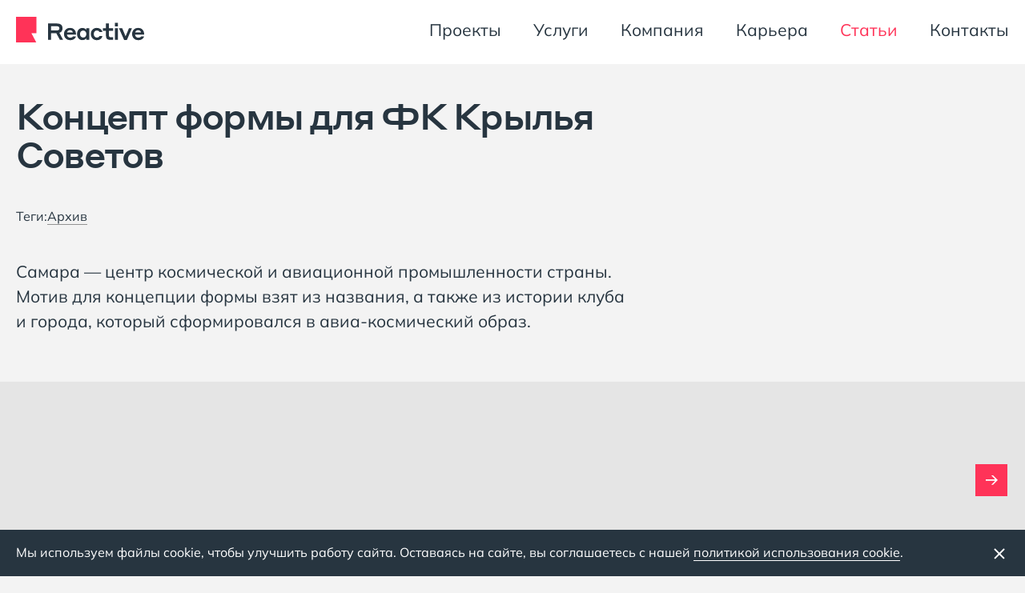

--- FILE ---
content_type: text/html; charset=UTF-8
request_url: https://rktv.ru/articles/fk-soviet/
body_size: 7537
content:

<!DOCTYPE html>
<html lang="ru">
<head>
    <meta charset="utf-8">

    <title>Концепт формы для ФК  Крылья Советов – Сделано в Реактиве</title>

    <meta name="viewport" content="width=device-width, initial-scale=1, shrink-to-fit=no">

    <meta name="description" content="Строим цифровое государство для людей и бизнеса">

    
    
    <meta property="og:site_name" content="Reactive"/>
    <meta property="og:locale" content="ru_RU"/>

    <meta property="og:title" content="Концепт формы для ФК  Крылья Советов – Сделано в Реактиве"/>
    <meta property="og:url" content="https://rktv.ru/articles/fk-soviet/"/>
    <meta property="og:type" content="website"/>
    <meta property="og:image" content="https://rktv.ru/upload/iblock/e19/7k74uwz92cojdfeavzq1rqwo1m8rx7of/ill__krylia__facebook.png"/>
    <meta property="og:description" content="Строим цифровое государство для людей и бизнеса"/>

    <meta name="twitter:card" content="summary_large_image"/>
    <meta name="twitter:title" content="Концепт формы для ФК  Крылья Советов – Сделано в Реактиве"/>
    <meta name="twitter:description" content="Строим цифровое государство для людей и бизнеса"/>
    <meta name="twitter:image" content="https://rktv.ru/upload/iblock/e19/7k74uwz92cojdfeavzq1rqwo1m8rx7of/ill__krylia__facebook.png"/>

    <meta http-equiv="X-UA-Compatible" content="IE=Edge,chrome=1">
    <meta name="format-detection" content="telephone=no">

    <link rel="preload" href="/build/css/main.min.css?v=b07635452e073c6abdbf338ed0efa057" as="style">
    <link rel="preload" href="/build/js/main.min.js?v=e8fdde6016d31fec4386117543eb5e05" as="script">

    <link rel="preload" href="/fonts/Mulish.woff2" as="font" type="font/woff2" crossorigin>
    <link rel="preload" href="/fonts/StyreneALCWeb-Medium.woff2" as="font" type="font/woff2" crossorigin>

    <link rel="stylesheet" href="/build/css/main.min.css?v=b07635452e073c6abdbf338ed0efa057">

    <link rel="apple-touch-icon" sizes="180x180" href="/pics/favicon/apple-touch-icon.png?v=WG29jRO3jL">
    <link rel="icon" type="image/png" sizes="32x32" href="/pics/favicon/favicon-32x32.png?v=WG29jRO3jL">
    <link rel="icon" type="image/png" sizes="16x16" href="/pics/favicon/favicon-16x16.png?v=WG29jRO3jL">
    <link rel="mask-icon" href="/pics/favicon/safari-pinned-tab.svg?v=WG29jRO3jL" color="#ff0066">
    <link rel="shortcut icon" href="/favicon.ico?v=WG29jRO3jL">
    <meta name="apple-mobile-web-app-title" content="Reactive">
    <meta name="application-name" content="Reactive">
    <meta name="msapplication-TileColor" content="#ffffff">
    <meta name="theme-color" content="#ffffff">

    <link rel="manifest" href="/manifest.webmanifest?v=WG29jRO3jL">

    <script src="/build/js/vendor/blink-fix.min.js"></script>

    <meta name="yandex-verification" content="462ddc7a4f125a3b"/>
    <script src="https://www.google.com/recaptcha/api.js?render=6LcmDr4UAAAAAJg1cBhrGUQNFxokkZY67XFXI564"></script>
</head>

<body class="background ">


<!--[if lt IE 10]>
<div class="browsehappy">
    <div class="center">
        <p class="chromeframe">Ваш браузер <strong>давно устарел</strong>. Пожалуйста <a href="http://browsehappy.com/">обновите браузер</a> или <a href="http://www.google.com/chrome/">установите Google Chrome</a> для комфортной работы с этим сайтом.</p>
    </div>
</div>
<![endif]-->

<div class="page-wrapper">
<div class="page-header js-header-sticky page-header_project">
    <div class="header">
        <div class="header__wrap container">
                            <div class="logotype logotype_dark">
                    <a href="/"><img src="/pics/logotype.svg?v=3" width="160" height="32" alt="Reactive"></a>
                </div>

                <div class="logotype logotype_white">
                    <a href="/"><img src="/pics/logotype-white-text.svg?v=4" width="160" height="32" alt="Reactive"></a>
                </div>
            
            <div class="header__nav">
                <div class="nav-main">
            <nav class="nav-main__wrap">
            <ul class="nav-main__list">
                
                                        <li class="nav-main__item">
                                                    <a href="/projects/">Проекты</a>
                                            </li>
                
                
                                        <li class="nav-main__item">
                                                    <a href="/services/">Услуги</a>
                                            </li>
                
                
                                        <li class="nav-main__item">
                                                    <a href="/company/">Компания</a>
                                            </li>
                
                
                                        <li class="nav-main__item">
                                                    <a href="/career/">Карьера</a>
                                            </li>
                
                
                                        <li class="nav-main__item nav-main__item_active">
                                                    <a href="/articles/">Статьи</a>
                                            </li>
                
                
                                        <li class="nav-main__item">
                                                    <a href="/contacts/">Контакты</a>
                                            </li>
                
                            </ul>
        </nav>
    
            <div class="nav-main__action menu-action">
            <button class="btn-menu-action js-menu-action" type="button" aria-label="Меню"><span></span></button>
        </div>
    </div>            </div>
        </div>
    </div>

        <div class="menu-mobile">
        <div class="container">
            <div class="nav-main nav-main_mobile">
                <nav class="nav-main__wrap">
                    <ul class="nav-main__list">
                        
                                                        <li class="nav-main__item">
                                                                    <a href="/projects/">Проекты</a>
                                                            </li>
                        
                        
                                                        <li class="nav-main__item">
                                                                    <a href="/services/">Услуги</a>
                                                            </li>
                        
                        
                                                        <li class="nav-main__item">
                                                                    <a href="/company/">Компания</a>
                                                            </li>
                        
                        
                                                        <li class="nav-main__item">
                                                                    <a href="/career/">Карьера</a>
                                                            </li>
                        
                        
                                                        <li class="nav-main__item nav-main__item_active">
                                <span>Статьи</span>
                            </li>
                        
                        
                                                        <li class="nav-main__item">
                                                                    <a href="/contacts/">Контакты</a>
                                                            </li>
                        
                                            </ul>
                </nav>
            </div>

            <nav class="hot-link">
                <ul class="hot-link__wrap">
                    <li class="hot-link__item"><a href="mailto:hello@rktv.ru">hello@rktv.ru</a></li>
                    <li class="hot-link__item"><a href="tel:+73422024773">+7 (342) 202-47-73</a></li>
                </ul>
            </nav>
        </div>
    </div>

    <div class="overlay"></div>
</div>



<div class="page-content ">
    <div class="container">
                    <div class="project-title row">
                <div class="col col-md-8 col-sm-9 col-12">
                    <h1>
                        Концепт формы для ФК&nbsp;Крылья Советов                    </h1>
                                    </div>
            </div>
        
        
        <div class="project-hotlink" aria-hidden="true">
            <div class="project-hotlink__wrap">
                                    <div class="project-hotlink__label">
                        Теги:
                    </div>

                    <ul class="project-hotlink__list">
                                                    <li>
                                <a href="/articles/tag/archive/">
                                    Архив                                </a>
                            </li>
                                            </ul>
                            </div>
        </div>
    </div>

        <div class="container">
        <div class="content">
            <div class="row">
                <div class="col col-md-8 col-sm-9 col-12">
                    <p>
                        Самара&nbsp;&mdash; центр космической и&nbsp;авиационной промышленности страны. Мотив для концепции формы взят из&nbsp;названия, а&nbsp;также из&nbsp;истории
                        клуба и&nbsp;города, который
                        сформировался в&nbsp;авиа-космический образ.
                    </p>
                </div>
            </div>
        </div>
    </div>

    <div class="project-image">
        <div class="project-image__wrap in-view">
            <img class="project-image__img-single" src="/pics/blog/fk-sovet/01.jpg" alt="">
        </div>
    </div>

    <div class="container">
        <div class="content">
            <div class="row">
                <div class="col col-md-8 col-sm-9 col-12">
                    <h2>
                        Авиация
                    </h2>

                    <p>
                        Из&nbsp;эвакуированных во&nbsp;время Великой Отечественной войны заводов в&nbsp;Куйбышеве сформировался мощнейший авиакомплекс, выпускавший истребители
                        МиГ-3 и
                        известные штурмовики Ил-2 (самый массовый самолет 1940-х годов). Один из&nbsp;них застыл на&nbsp;постаменте на&nbsp;кольце проспекта Кирова и&nbsp;Московского
                        шоссе.
                    </p>
                </div>
            </div>
        </div>
    </div>

    <div class="project-image project-image_container project-image_dual">
        <div class="container">
            <div class="row in-view">
                <div class="project-image__wrap col-sm-6 col-12">
                    <img class="project-image__img-single" src="/pics/blog/fk-sovet/02-1.jpg" alt="">
                </div>

                <div class="project-image__wrap col-sm-6 col-12">
                    <img class="project-image__img-single" src="/pics/blog/fk-sovet/02-2.jpg" alt="">
                </div>
            </div>
        </div>
    </div>

    <div class="container">
        <div class="content">
            <div class="row">
                <div class="col col-md-8 col-sm-9 col-12">
                    <h2>
                        Космос
                    </h2>

                    <p>
                        Все российские и&nbsp;советские космонавты отправлялись в&nbsp;космос благодаря ракетам, сконструированным в&nbsp;Самаре.&nbsp;12&nbsp;апреля 1961 года
                        первый космонавт Земли
                        Юрий Гагарин совершил космический полет на&nbsp;корабле &laquo;Восток&raquo;, выведенном в&nbsp;космос ракетой-носителем Р-7, на&nbsp;2/3 созданной в&nbsp;Самаре.
                    </p>
                </div>
            </div>
        </div>
    </div>

    <div class="project-image project-image_container project-image_dual">
        <div class="container">
            <div class="row in-view">
                <div class="project-image__wrap col-sm-6 col-12">
                    <img class="project-image__img-single" src="/pics/blog/fk-sovet/03-1.jpg" alt="">
                </div>

                <div class="project-image__wrap col-sm-6 col-12">
                    <img class="project-image__img-single" src="/pics/blog/fk-sovet/03-2.jpg" alt="">
                </div>
            </div>
        </div>
    </div>

    <div class="container">
        <div class="content">
            <div class="row">
                <div class="col col-md-8 col-sm-9 col-12">
                    <p>
                        Основной графический элемент формы&nbsp;&mdash; стилизованное крыло самолета, динамично скомпонованное по-диагонали майки. Стремительное движение крыла
                        поддерживают линии также идущие по-диагонали.
                    </p>

                    <p>
                        Форма представлена в&nbsp;двух комплектах: светлом и&nbsp;темном. Светлый&nbsp;&mdash; небесно-голубой&nbsp;&mdash; символизирует авиацию, темный&nbsp;же&nbsp;&mdash;
                        космический синий &mdash;
                        соответственно, космос).
                    </p>
                </div>
            </div>
        </div>
    </div>

    <div class="project-image project-image_container project-image_dual">
        <div class="container">
            <div class="row in-view">
                <div class="project-image__wrap col-sm-6 col-12">
                    <img class="project-image__img-single" src="/pics/blog/fk-sovet/04-1.jpg" alt="">
                </div>

                <div class="project-image__wrap col-sm-6 col-12">
                    <img class="project-image__img-single" src="/pics/blog/fk-sovet/04-2.jpg" alt="">
                </div>
            </div>
        </div>
    </div>
    <div class="container">

    
    
<div class="share">
    <div class="row">
        <div class="col-md-8 col-12">
            Поделитесь в            <a class="share__item" href="https://vk.com/share.php?url=https://rktv.ru">ВКонтакте</a>,
            <a class="share__item" href="https://t.me/share/url?url=https://rktv.ru&text=Концепт формы для ФК  Крылья Советов">Телеграме</a>
            <nobr>или <button class="btn-inline js-copy-link" type="button">скопировать ссылку</button><span class="d-none-soft js-copy-success">ссылка скопирована</span></nobr>
        </div>
    </div>
</div>
        <h2 aria-hidden="true">Похожие статьи</h2>

        <div class="project-list row" aria-hidden="true">
                            
<div class="project-list__element col-md-3 col-sm-6 col-12">
    <a class="project-card " href="/articles/fk-orenburg/" >

                                    <div class="project-card__image" style="background-image: url('/upload/iblock/000/ujpz9wwnh0dnq8vsolsnjhvr8uhivlzd/ill__orenburg__small.svg')" role="img" aria-label="Концепт формы для ФК «Оренбург»"></div>
                    
        <div class="project-card__content">
            <div class="project-card__head">
                <div class="project-card__prop">5 декабря 2020</div>

                            </div>
            <div class="project-card__title">Концепт формы для ФК&nbsp;&laquo;Оренбург&raquo;</div>
            <div class="project-card__description"></div>
            <div class="project-card__hover" style="background-color: #3657B5;"></div>
        </div>
    </a>
</div>
                            
<div class="project-list__element col-md-3 col-sm-6 col-12">
    <a class="project-card " href="/articles/amkar/" >

                                    <div class="project-card__image" style="background-image: url('/upload/iblock/1c6/pz6w9qiknmhlvmenkkc373em5ispy4g4/ill__amkar__small.svg')" role="img" aria-label="Концепт формы для ФК «Амкар»"></div>
                    
        <div class="project-card__content">
            <div class="project-card__head">
                <div class="project-card__prop">1 октября 2020</div>

                            </div>
            <div class="project-card__title">Концепт формы для ФК&nbsp;&laquo;Амкар&raquo;</div>
            <div class="project-card__description"></div>
            <div class="project-card__hover" style="background-color: #F44E1F"></div>
        </div>
    </a>
</div>
                    </div>
    
    </div>

    <!--noindex-->
<div
    class="page-form   "
    aria-hidden="true"
>
    <div class="container">
        <div class="row">
            <div class="col-md-10 offset-md-1 offset-0 col-12">
                <form id="form-project" class="form form-project" action="/ajax/coop.php" method="post" autocomplete="off" data-lang="ru">
                    <div class="form__content">

                        <input
                                type="hidden"
                                name="type"
                                value="/articles/fk-soviet/"
                        >

                        <div class="form-project__description">
                            <h2>Заполните форму, если <br />хотите работать с нами</h2>

                                                            <p>Решим ваши задачи с&nbsp;помощью технологий</p>
                                                    </div>

                                                    <div
                                    class="input-field input-field-inn js-input-field-inn"
                                    data-search-inn-url="/ajax/search-inn.php"
                                    data-search-inn-debounce-time="400"
                            >
                                <input
                                        type="hidden" name="company[inn]"
                                        data-key="inn"
                                        class="js-input-field-inn-request-field"
                                        value="5906062728"
                                />
                                <input
                                        type="hidden" name="company[full_address]"
                                        data-key="full_address"
                                        class="js-input-field-inn-request-field"
                                        value="614000, Пермский край, г Пермь, Ленинский р-н, ул Пермская, д 70, офис 601"
                                />
                                <input
                                        type="hidden" name="company[name]"
                                        data-key="name"
                                        class="js-input-field-inn-request-field"
                                        value="ООО Студия «Реактив»"
                                />

                                <div class="input-field-inn__primary-wrap">
                                    <label class="input-field-inn__primary-content">
                                        <span class="hidden">ИНН</span>
                                        <input
                                                class="input input-field-inn__field js-input-field-inn-target"
                                                name="" type="text" placeholder="ИНН"
                                        />
                                        <input
                                                class="input input-field-inn__hidden-field js-input-field-inn-target-hidden"
                                                name="inn_query" type="text"
                                                required
                                        />
                                        <button
                                                type="button"
                                                class="js-input-field-inn-clear input-field-inn__clear-btn d-none"
                                                aria-label="Очистить поле ИНН"
                                        >
                                            <img
                                                    class="input-field-inn__clear-btn-icon"
                                                    src="/pics/i/icon-close.svg"
                                                    alt=""
                                            />
                                        </button>
                                    </label>

                                    <div class="input-field-inn__search-result js-input-field-inn-search-result d-none">
                                        <div class="input-field-inn__search-result-window">
                                            <div
                                                    class="
                                                    js-input-field-inn-search-result-initial
                                                    input-field-inn__search-result-initial-content
                                                "
                                            >
                                                Начните вводить название компании или ИНН
                                            </div>
                                            <div
                                                    class="
                                                    js-input-field-inn-search-result-content d-none
                                                    input-field-inn__search-result-content
                                                "
                                            >
                                            </div>
                                        </div>
                                    </div>
                                </div>

                                <div
                                        class="
                                        input-field-inn__secondary-info d-none
                                        js-input-field-inn-secondary-info
                                    "
                                >
                                    <div class="input-field-inn__secondary-info-item">
                                        <div class="input-field-inn__secondary-info-item-label">
                                            ИНН:
                                        </div>
                                        <div
                                                class="
                                                input-field-inn__secondary-info-item-text
                                                no-wrap
                                                js-input-field-inn-secondary-info-inn
                                            "
                                        >
                                            5906062728
                                        </div>
                                    </div>
                                    <div class="input-field-inn__secondary-info-item">
                                        <div class="input-field-inn__secondary-info-item-label">
                                            Адрес компании:
                                        </div>
                                        <div
                                                class="
                                                input-field-inn__secondary-info-item-text
                                                js-input-field-inn-secondary-info-address
                                            "
                                        >
                                            614000, Пермский край, г. Пермь, Ленинский р-н, ул. Пермская, д 70, офис 601
                                        </div>
                                    </div>
                                </div>
                            </div>
                        
                        <div class="input-field">
                            <label>
                                <span class="hidden">Имя</span>
                                <input class="input" name="name" type="text" placeholder="Имя" required="">
                            </label>
                        </div>

                        <div class="input-field">
                            <label>
                                <span class="hidden">Телефон</span>
                                                                    <input class="input input_phone" name="phone" type="text" placeholder="Телефон" required=""
                                           maxlength="17">
                                                            </label>
                        </div>

                        <div class="input-field">
                            <label>
                                <span class="hidden">Адрес электронной почты</span>
                                <input class="input" name="email" type="email" placeholder="Адрес электронной почты">
                            </label>
                        </div>

                        <div class="input-field">
                            <label>
                                <span class="hidden">Опишите задачу или прикрепите файл с&nbsp;описанием</span>
                                <textarea class="input input_area" name="message" placeholder="Опишите задачу или прикрепите файл с&nbsp;описанием"></textarea>
                            </label>
                        </div>

                        <div class="input-field js-file-uploader">
                            <div class="file-uploader">
                                <div class="file-uploader__wrap js-file-uploader-elements">
                                    <div class="file-uploader__element file-uploader_action">
                                        <label class="input_type-file file-uploader__action" for="file" tabindex="0">Прикрепить файл</label>
                                        <input class="input_visible" type="file" name="file[]" id="file" accept=".pdf, .jpeg, .jpg, .doc, .png, .docx, .xls, .xlsx, .ppt, .pptx" tabindex="-1">
                                    </div>
                                </div>
                            </div>
                        </div>

                        <input type="hidden" name="g-recaptcha-response">

                        <div class='input-field flex-column'>
                            <div class="input-field_row js-input-checkbox" tabindex="0" role="checkbox" aria-checked="false">
                                <input id="add" class="input input_checkbox" name="add" type="checkbox" tabindex="-1">
                                <label for="add"></label>
                                <span class="input-field__label">Даю согласие на&nbsp;получение рекламных сообщений от&nbsp;Reactive</span>
                            </div>

                            <div class="input-field_row js-input-checkbox" style="margin-top:12px" tabindex="0" role="checkbox" aria-checked="false" tabindex="0" role="checkbox" aria-checked="false">
                                <input id="policy_consent" class="input input_checkbox input_visible" name="policyConsent" type="checkbox" required='' tabindex="-1">
                                <label for="policy_consent"></label>
                                <span class="input-field__label">Даю согласие на&nbsp;обработку персональных данных</span>
                            </div>
                        </div>

                        <div class="input-field input-field_submit">
                            <button class="btn page-form__btn" type="submit">Отправить</button>
                        </div>
                    </div>

                    <div class="form__policy">
                        <p class="form__policy_text">Заполняя форму обратной связи, вы даёте <a href="/policy/#policy-consent" target="_blank">согласие</a> на&nbsp;обработку персональных данных.</p>  
                        <p class="form__policy_text">Подробнее об&nbsp;обработке персональных данных в&nbsp;<a href="/policy/" target="_blank">Политике</a></p>                     </div>

                    <div class="form__loading form__loading_center">
                        <div class="loader"></div>
                    </div>

                    <div class="form__success">
                        
<p>
Хорошие новости&nbsp;&mdash; мы&nbsp;получили вашу заявку, уже изучаем её&nbsp;и&nbsp;скоро свяжемся с&nbsp;вами.
</p>
<p>
А&nbsp;пока загляните в&nbsp;наш <a href="https://t.me/+LffY8AjaeuJhODZi" target="_blank">телеграм-канал</a> и
<a href="https://vk.com/rktvru" target="_blank">группу в&nbsp;VK</a>. Там мы&nbsp;рассказываем о
технологиях, помогаем следить за&nbsp;айти-трендами и&nbsp;делимся кейсами.
</p>
<p>
Спасибо, что обратились к&nbsp;нам! До&nbsp;связи :)
</p>                    </div>

                    <div class="form__error">
                        <p>Извините, произошла ошибка. Попробуйте отправить сообщение позже.</p>                    </div>
                </form>
            </div>
        </div>
    </div>
</div>
<!--/noindex-->
</div>


    <div class="project-next-link">
        <a class="project-next-link__element" href="/articles/mudak/">
            <span class="project-next-link__text">Следующая статья</span>
        </a>
    </div>



<div class="page-footer">
    <div class="main-background main-background_footer page-footer__background">
        <div class="main-background__wrap">
            <div class="main-background__img"></div>
        </div>
    </div>
    <div class="footer vcard">
        <div class="container">
            <div class="row">
                <div class="col col-12 col-md-4">
                    <div class="footer__contact">
                        <a class="email" href="mailto:hello@rktv.ru">hello@rktv.ru</a><br>
                        <a class="tel" href="tel:+73422024773">+7 (342) 202-47-73</a>
                    </div>

                    <div class="footer__address adr">
                        <a href="https://yandex.ru/maps/50/perm/house/permskaya_ulitsa_70/YU8YdANlSUIDQFtifXxwcHplYg==/?ll=56.245743%2C58.011686&z=18"
                            target="_blank"
                            rel="noopener">
                            <span class="locality">614000,&nbsp;г.&nbsp;Пермь</span>, <span class="street-address">ул.&nbsp;Пермская,&nbsp;д.&nbsp;70</span>,&nbsp;оф.&nbsp;601                        </a>
                    </div>

                    <div class="footer__links row">
                        <div class="footer__links-col col col-12">
                            <div class="line-align line-align_small">
                                <ul class="line-align__wrap">
                                    
			
		<li class="line-align__item">		
			<a href="https://vk.com/rktvru" target="_blank" rel="noopener">Вконтакте</a>
		</li>
			
		<li class="line-align__item">		
			<a href="https://tenchat.ru/rktvru" target="_blank" rel="noopener">TenChat</a>
		</li>
	                                </ul>
                            </div>
                        </div>
                    </div>
                </div>
                <div class="col col-12 col-md-7 d-flex flex-column justify-content-between">
                    <div class="footer__title">
                        Строим<br>
                        цифровое государство<br>
                        для людей и&nbsp;бизнеса
                    </div>
                    <div class="footer__partner">
                        Формируем IT-рынок <a href="https://apkit.ru/" target="_blank" rel="noopener">вместе&nbsp;с&nbsp;АПКИТ</a>
                    </div>
                </div>
            </div>
            <p class="page-footer__legal-address">ООО «Студия «Реактив», ИНН 5906062728, ОГРН 1055903348160 </p>
        </div>
    </div>
</div>

<div class="cookie-banner js-cookie-banner">
    <div class="cookie-banner__content container">
        <p class="cookie-banner__text">
            <span>Мы используем файлы cookie, чтобы улучшить работу сайта.</span>
            <span>Оставаясь на&nbsp;сайте, вы соглашаетесь с&nbsp;нашей <a href="/policy/" class="cookie-banner__link" target="_blank">политикой использования cookie</a>.</span>
        </p>
        <button class="cookie-banner__button js-cookie-button" aria-label="Закрыть баннер">
            <svg xmlns="http://www.w3.org/2000/svg" width="24" height="24" viewBox="0 0 24 24" fill="none">
                <path d="M6 6L18 18M18 6L6 18" stroke="white" stroke-width="2"/>
            </svg>
        </button>
    </div>
</div>
</div>


    <script src="/build/js/vendor/BeerSlider.js"></script>

<script src="/build/js/main.min.js?v=e8fdde6016d31fec4386117543eb5e05"></script>

<!-- Yandex.Metrika counter -->
<script type="text/javascript" >
    (function(m,e,t,r,i,k,a){m[i]=m[i]||function(){(m[i].a=m[i].a||[]).push(arguments)};
        m[i].l=1*new Date();k=e.createElement(t),a=e.getElementsByTagName(t)[0],k.async=1,k.src=r,a.parentNode.insertBefore(k,a)})
    (window, document, "script", "https://mc.yandex.ru/metrika/tag.js", "ym");

    ym(9924805, "init", {
        clickmap:true,
        trackLinks:true,
        accurateTrackBounce:true,
        webvisor:false
    });
</script>
<noscript><div><img src="https://mc.yandex.ru/watch/9924805" style="position:absolute; left:-9999px;" alt="" /></div></noscript>
<!-- /Yandex.Metrika counter -->

</body>
</html>

--- FILE ---
content_type: text/html; charset=utf-8
request_url: https://www.google.com/recaptcha/api2/anchor?ar=1&k=6LcmDr4UAAAAAJg1cBhrGUQNFxokkZY67XFXI564&co=aHR0cHM6Ly9ya3R2LnJ1OjQ0Mw..&hl=en&v=PoyoqOPhxBO7pBk68S4YbpHZ&size=invisible&anchor-ms=20000&execute-ms=30000&cb=fdfv3aw5778a
body_size: 49729
content:
<!DOCTYPE HTML><html dir="ltr" lang="en"><head><meta http-equiv="Content-Type" content="text/html; charset=UTF-8">
<meta http-equiv="X-UA-Compatible" content="IE=edge">
<title>reCAPTCHA</title>
<style type="text/css">
/* cyrillic-ext */
@font-face {
  font-family: 'Roboto';
  font-style: normal;
  font-weight: 400;
  font-stretch: 100%;
  src: url(//fonts.gstatic.com/s/roboto/v48/KFO7CnqEu92Fr1ME7kSn66aGLdTylUAMa3GUBHMdazTgWw.woff2) format('woff2');
  unicode-range: U+0460-052F, U+1C80-1C8A, U+20B4, U+2DE0-2DFF, U+A640-A69F, U+FE2E-FE2F;
}
/* cyrillic */
@font-face {
  font-family: 'Roboto';
  font-style: normal;
  font-weight: 400;
  font-stretch: 100%;
  src: url(//fonts.gstatic.com/s/roboto/v48/KFO7CnqEu92Fr1ME7kSn66aGLdTylUAMa3iUBHMdazTgWw.woff2) format('woff2');
  unicode-range: U+0301, U+0400-045F, U+0490-0491, U+04B0-04B1, U+2116;
}
/* greek-ext */
@font-face {
  font-family: 'Roboto';
  font-style: normal;
  font-weight: 400;
  font-stretch: 100%;
  src: url(//fonts.gstatic.com/s/roboto/v48/KFO7CnqEu92Fr1ME7kSn66aGLdTylUAMa3CUBHMdazTgWw.woff2) format('woff2');
  unicode-range: U+1F00-1FFF;
}
/* greek */
@font-face {
  font-family: 'Roboto';
  font-style: normal;
  font-weight: 400;
  font-stretch: 100%;
  src: url(//fonts.gstatic.com/s/roboto/v48/KFO7CnqEu92Fr1ME7kSn66aGLdTylUAMa3-UBHMdazTgWw.woff2) format('woff2');
  unicode-range: U+0370-0377, U+037A-037F, U+0384-038A, U+038C, U+038E-03A1, U+03A3-03FF;
}
/* math */
@font-face {
  font-family: 'Roboto';
  font-style: normal;
  font-weight: 400;
  font-stretch: 100%;
  src: url(//fonts.gstatic.com/s/roboto/v48/KFO7CnqEu92Fr1ME7kSn66aGLdTylUAMawCUBHMdazTgWw.woff2) format('woff2');
  unicode-range: U+0302-0303, U+0305, U+0307-0308, U+0310, U+0312, U+0315, U+031A, U+0326-0327, U+032C, U+032F-0330, U+0332-0333, U+0338, U+033A, U+0346, U+034D, U+0391-03A1, U+03A3-03A9, U+03B1-03C9, U+03D1, U+03D5-03D6, U+03F0-03F1, U+03F4-03F5, U+2016-2017, U+2034-2038, U+203C, U+2040, U+2043, U+2047, U+2050, U+2057, U+205F, U+2070-2071, U+2074-208E, U+2090-209C, U+20D0-20DC, U+20E1, U+20E5-20EF, U+2100-2112, U+2114-2115, U+2117-2121, U+2123-214F, U+2190, U+2192, U+2194-21AE, U+21B0-21E5, U+21F1-21F2, U+21F4-2211, U+2213-2214, U+2216-22FF, U+2308-230B, U+2310, U+2319, U+231C-2321, U+2336-237A, U+237C, U+2395, U+239B-23B7, U+23D0, U+23DC-23E1, U+2474-2475, U+25AF, U+25B3, U+25B7, U+25BD, U+25C1, U+25CA, U+25CC, U+25FB, U+266D-266F, U+27C0-27FF, U+2900-2AFF, U+2B0E-2B11, U+2B30-2B4C, U+2BFE, U+3030, U+FF5B, U+FF5D, U+1D400-1D7FF, U+1EE00-1EEFF;
}
/* symbols */
@font-face {
  font-family: 'Roboto';
  font-style: normal;
  font-weight: 400;
  font-stretch: 100%;
  src: url(//fonts.gstatic.com/s/roboto/v48/KFO7CnqEu92Fr1ME7kSn66aGLdTylUAMaxKUBHMdazTgWw.woff2) format('woff2');
  unicode-range: U+0001-000C, U+000E-001F, U+007F-009F, U+20DD-20E0, U+20E2-20E4, U+2150-218F, U+2190, U+2192, U+2194-2199, U+21AF, U+21E6-21F0, U+21F3, U+2218-2219, U+2299, U+22C4-22C6, U+2300-243F, U+2440-244A, U+2460-24FF, U+25A0-27BF, U+2800-28FF, U+2921-2922, U+2981, U+29BF, U+29EB, U+2B00-2BFF, U+4DC0-4DFF, U+FFF9-FFFB, U+10140-1018E, U+10190-1019C, U+101A0, U+101D0-101FD, U+102E0-102FB, U+10E60-10E7E, U+1D2C0-1D2D3, U+1D2E0-1D37F, U+1F000-1F0FF, U+1F100-1F1AD, U+1F1E6-1F1FF, U+1F30D-1F30F, U+1F315, U+1F31C, U+1F31E, U+1F320-1F32C, U+1F336, U+1F378, U+1F37D, U+1F382, U+1F393-1F39F, U+1F3A7-1F3A8, U+1F3AC-1F3AF, U+1F3C2, U+1F3C4-1F3C6, U+1F3CA-1F3CE, U+1F3D4-1F3E0, U+1F3ED, U+1F3F1-1F3F3, U+1F3F5-1F3F7, U+1F408, U+1F415, U+1F41F, U+1F426, U+1F43F, U+1F441-1F442, U+1F444, U+1F446-1F449, U+1F44C-1F44E, U+1F453, U+1F46A, U+1F47D, U+1F4A3, U+1F4B0, U+1F4B3, U+1F4B9, U+1F4BB, U+1F4BF, U+1F4C8-1F4CB, U+1F4D6, U+1F4DA, U+1F4DF, U+1F4E3-1F4E6, U+1F4EA-1F4ED, U+1F4F7, U+1F4F9-1F4FB, U+1F4FD-1F4FE, U+1F503, U+1F507-1F50B, U+1F50D, U+1F512-1F513, U+1F53E-1F54A, U+1F54F-1F5FA, U+1F610, U+1F650-1F67F, U+1F687, U+1F68D, U+1F691, U+1F694, U+1F698, U+1F6AD, U+1F6B2, U+1F6B9-1F6BA, U+1F6BC, U+1F6C6-1F6CF, U+1F6D3-1F6D7, U+1F6E0-1F6EA, U+1F6F0-1F6F3, U+1F6F7-1F6FC, U+1F700-1F7FF, U+1F800-1F80B, U+1F810-1F847, U+1F850-1F859, U+1F860-1F887, U+1F890-1F8AD, U+1F8B0-1F8BB, U+1F8C0-1F8C1, U+1F900-1F90B, U+1F93B, U+1F946, U+1F984, U+1F996, U+1F9E9, U+1FA00-1FA6F, U+1FA70-1FA7C, U+1FA80-1FA89, U+1FA8F-1FAC6, U+1FACE-1FADC, U+1FADF-1FAE9, U+1FAF0-1FAF8, U+1FB00-1FBFF;
}
/* vietnamese */
@font-face {
  font-family: 'Roboto';
  font-style: normal;
  font-weight: 400;
  font-stretch: 100%;
  src: url(//fonts.gstatic.com/s/roboto/v48/KFO7CnqEu92Fr1ME7kSn66aGLdTylUAMa3OUBHMdazTgWw.woff2) format('woff2');
  unicode-range: U+0102-0103, U+0110-0111, U+0128-0129, U+0168-0169, U+01A0-01A1, U+01AF-01B0, U+0300-0301, U+0303-0304, U+0308-0309, U+0323, U+0329, U+1EA0-1EF9, U+20AB;
}
/* latin-ext */
@font-face {
  font-family: 'Roboto';
  font-style: normal;
  font-weight: 400;
  font-stretch: 100%;
  src: url(//fonts.gstatic.com/s/roboto/v48/KFO7CnqEu92Fr1ME7kSn66aGLdTylUAMa3KUBHMdazTgWw.woff2) format('woff2');
  unicode-range: U+0100-02BA, U+02BD-02C5, U+02C7-02CC, U+02CE-02D7, U+02DD-02FF, U+0304, U+0308, U+0329, U+1D00-1DBF, U+1E00-1E9F, U+1EF2-1EFF, U+2020, U+20A0-20AB, U+20AD-20C0, U+2113, U+2C60-2C7F, U+A720-A7FF;
}
/* latin */
@font-face {
  font-family: 'Roboto';
  font-style: normal;
  font-weight: 400;
  font-stretch: 100%;
  src: url(//fonts.gstatic.com/s/roboto/v48/KFO7CnqEu92Fr1ME7kSn66aGLdTylUAMa3yUBHMdazQ.woff2) format('woff2');
  unicode-range: U+0000-00FF, U+0131, U+0152-0153, U+02BB-02BC, U+02C6, U+02DA, U+02DC, U+0304, U+0308, U+0329, U+2000-206F, U+20AC, U+2122, U+2191, U+2193, U+2212, U+2215, U+FEFF, U+FFFD;
}
/* cyrillic-ext */
@font-face {
  font-family: 'Roboto';
  font-style: normal;
  font-weight: 500;
  font-stretch: 100%;
  src: url(//fonts.gstatic.com/s/roboto/v48/KFO7CnqEu92Fr1ME7kSn66aGLdTylUAMa3GUBHMdazTgWw.woff2) format('woff2');
  unicode-range: U+0460-052F, U+1C80-1C8A, U+20B4, U+2DE0-2DFF, U+A640-A69F, U+FE2E-FE2F;
}
/* cyrillic */
@font-face {
  font-family: 'Roboto';
  font-style: normal;
  font-weight: 500;
  font-stretch: 100%;
  src: url(//fonts.gstatic.com/s/roboto/v48/KFO7CnqEu92Fr1ME7kSn66aGLdTylUAMa3iUBHMdazTgWw.woff2) format('woff2');
  unicode-range: U+0301, U+0400-045F, U+0490-0491, U+04B0-04B1, U+2116;
}
/* greek-ext */
@font-face {
  font-family: 'Roboto';
  font-style: normal;
  font-weight: 500;
  font-stretch: 100%;
  src: url(//fonts.gstatic.com/s/roboto/v48/KFO7CnqEu92Fr1ME7kSn66aGLdTylUAMa3CUBHMdazTgWw.woff2) format('woff2');
  unicode-range: U+1F00-1FFF;
}
/* greek */
@font-face {
  font-family: 'Roboto';
  font-style: normal;
  font-weight: 500;
  font-stretch: 100%;
  src: url(//fonts.gstatic.com/s/roboto/v48/KFO7CnqEu92Fr1ME7kSn66aGLdTylUAMa3-UBHMdazTgWw.woff2) format('woff2');
  unicode-range: U+0370-0377, U+037A-037F, U+0384-038A, U+038C, U+038E-03A1, U+03A3-03FF;
}
/* math */
@font-face {
  font-family: 'Roboto';
  font-style: normal;
  font-weight: 500;
  font-stretch: 100%;
  src: url(//fonts.gstatic.com/s/roboto/v48/KFO7CnqEu92Fr1ME7kSn66aGLdTylUAMawCUBHMdazTgWw.woff2) format('woff2');
  unicode-range: U+0302-0303, U+0305, U+0307-0308, U+0310, U+0312, U+0315, U+031A, U+0326-0327, U+032C, U+032F-0330, U+0332-0333, U+0338, U+033A, U+0346, U+034D, U+0391-03A1, U+03A3-03A9, U+03B1-03C9, U+03D1, U+03D5-03D6, U+03F0-03F1, U+03F4-03F5, U+2016-2017, U+2034-2038, U+203C, U+2040, U+2043, U+2047, U+2050, U+2057, U+205F, U+2070-2071, U+2074-208E, U+2090-209C, U+20D0-20DC, U+20E1, U+20E5-20EF, U+2100-2112, U+2114-2115, U+2117-2121, U+2123-214F, U+2190, U+2192, U+2194-21AE, U+21B0-21E5, U+21F1-21F2, U+21F4-2211, U+2213-2214, U+2216-22FF, U+2308-230B, U+2310, U+2319, U+231C-2321, U+2336-237A, U+237C, U+2395, U+239B-23B7, U+23D0, U+23DC-23E1, U+2474-2475, U+25AF, U+25B3, U+25B7, U+25BD, U+25C1, U+25CA, U+25CC, U+25FB, U+266D-266F, U+27C0-27FF, U+2900-2AFF, U+2B0E-2B11, U+2B30-2B4C, U+2BFE, U+3030, U+FF5B, U+FF5D, U+1D400-1D7FF, U+1EE00-1EEFF;
}
/* symbols */
@font-face {
  font-family: 'Roboto';
  font-style: normal;
  font-weight: 500;
  font-stretch: 100%;
  src: url(//fonts.gstatic.com/s/roboto/v48/KFO7CnqEu92Fr1ME7kSn66aGLdTylUAMaxKUBHMdazTgWw.woff2) format('woff2');
  unicode-range: U+0001-000C, U+000E-001F, U+007F-009F, U+20DD-20E0, U+20E2-20E4, U+2150-218F, U+2190, U+2192, U+2194-2199, U+21AF, U+21E6-21F0, U+21F3, U+2218-2219, U+2299, U+22C4-22C6, U+2300-243F, U+2440-244A, U+2460-24FF, U+25A0-27BF, U+2800-28FF, U+2921-2922, U+2981, U+29BF, U+29EB, U+2B00-2BFF, U+4DC0-4DFF, U+FFF9-FFFB, U+10140-1018E, U+10190-1019C, U+101A0, U+101D0-101FD, U+102E0-102FB, U+10E60-10E7E, U+1D2C0-1D2D3, U+1D2E0-1D37F, U+1F000-1F0FF, U+1F100-1F1AD, U+1F1E6-1F1FF, U+1F30D-1F30F, U+1F315, U+1F31C, U+1F31E, U+1F320-1F32C, U+1F336, U+1F378, U+1F37D, U+1F382, U+1F393-1F39F, U+1F3A7-1F3A8, U+1F3AC-1F3AF, U+1F3C2, U+1F3C4-1F3C6, U+1F3CA-1F3CE, U+1F3D4-1F3E0, U+1F3ED, U+1F3F1-1F3F3, U+1F3F5-1F3F7, U+1F408, U+1F415, U+1F41F, U+1F426, U+1F43F, U+1F441-1F442, U+1F444, U+1F446-1F449, U+1F44C-1F44E, U+1F453, U+1F46A, U+1F47D, U+1F4A3, U+1F4B0, U+1F4B3, U+1F4B9, U+1F4BB, U+1F4BF, U+1F4C8-1F4CB, U+1F4D6, U+1F4DA, U+1F4DF, U+1F4E3-1F4E6, U+1F4EA-1F4ED, U+1F4F7, U+1F4F9-1F4FB, U+1F4FD-1F4FE, U+1F503, U+1F507-1F50B, U+1F50D, U+1F512-1F513, U+1F53E-1F54A, U+1F54F-1F5FA, U+1F610, U+1F650-1F67F, U+1F687, U+1F68D, U+1F691, U+1F694, U+1F698, U+1F6AD, U+1F6B2, U+1F6B9-1F6BA, U+1F6BC, U+1F6C6-1F6CF, U+1F6D3-1F6D7, U+1F6E0-1F6EA, U+1F6F0-1F6F3, U+1F6F7-1F6FC, U+1F700-1F7FF, U+1F800-1F80B, U+1F810-1F847, U+1F850-1F859, U+1F860-1F887, U+1F890-1F8AD, U+1F8B0-1F8BB, U+1F8C0-1F8C1, U+1F900-1F90B, U+1F93B, U+1F946, U+1F984, U+1F996, U+1F9E9, U+1FA00-1FA6F, U+1FA70-1FA7C, U+1FA80-1FA89, U+1FA8F-1FAC6, U+1FACE-1FADC, U+1FADF-1FAE9, U+1FAF0-1FAF8, U+1FB00-1FBFF;
}
/* vietnamese */
@font-face {
  font-family: 'Roboto';
  font-style: normal;
  font-weight: 500;
  font-stretch: 100%;
  src: url(//fonts.gstatic.com/s/roboto/v48/KFO7CnqEu92Fr1ME7kSn66aGLdTylUAMa3OUBHMdazTgWw.woff2) format('woff2');
  unicode-range: U+0102-0103, U+0110-0111, U+0128-0129, U+0168-0169, U+01A0-01A1, U+01AF-01B0, U+0300-0301, U+0303-0304, U+0308-0309, U+0323, U+0329, U+1EA0-1EF9, U+20AB;
}
/* latin-ext */
@font-face {
  font-family: 'Roboto';
  font-style: normal;
  font-weight: 500;
  font-stretch: 100%;
  src: url(//fonts.gstatic.com/s/roboto/v48/KFO7CnqEu92Fr1ME7kSn66aGLdTylUAMa3KUBHMdazTgWw.woff2) format('woff2');
  unicode-range: U+0100-02BA, U+02BD-02C5, U+02C7-02CC, U+02CE-02D7, U+02DD-02FF, U+0304, U+0308, U+0329, U+1D00-1DBF, U+1E00-1E9F, U+1EF2-1EFF, U+2020, U+20A0-20AB, U+20AD-20C0, U+2113, U+2C60-2C7F, U+A720-A7FF;
}
/* latin */
@font-face {
  font-family: 'Roboto';
  font-style: normal;
  font-weight: 500;
  font-stretch: 100%;
  src: url(//fonts.gstatic.com/s/roboto/v48/KFO7CnqEu92Fr1ME7kSn66aGLdTylUAMa3yUBHMdazQ.woff2) format('woff2');
  unicode-range: U+0000-00FF, U+0131, U+0152-0153, U+02BB-02BC, U+02C6, U+02DA, U+02DC, U+0304, U+0308, U+0329, U+2000-206F, U+20AC, U+2122, U+2191, U+2193, U+2212, U+2215, U+FEFF, U+FFFD;
}
/* cyrillic-ext */
@font-face {
  font-family: 'Roboto';
  font-style: normal;
  font-weight: 900;
  font-stretch: 100%;
  src: url(//fonts.gstatic.com/s/roboto/v48/KFO7CnqEu92Fr1ME7kSn66aGLdTylUAMa3GUBHMdazTgWw.woff2) format('woff2');
  unicode-range: U+0460-052F, U+1C80-1C8A, U+20B4, U+2DE0-2DFF, U+A640-A69F, U+FE2E-FE2F;
}
/* cyrillic */
@font-face {
  font-family: 'Roboto';
  font-style: normal;
  font-weight: 900;
  font-stretch: 100%;
  src: url(//fonts.gstatic.com/s/roboto/v48/KFO7CnqEu92Fr1ME7kSn66aGLdTylUAMa3iUBHMdazTgWw.woff2) format('woff2');
  unicode-range: U+0301, U+0400-045F, U+0490-0491, U+04B0-04B1, U+2116;
}
/* greek-ext */
@font-face {
  font-family: 'Roboto';
  font-style: normal;
  font-weight: 900;
  font-stretch: 100%;
  src: url(//fonts.gstatic.com/s/roboto/v48/KFO7CnqEu92Fr1ME7kSn66aGLdTylUAMa3CUBHMdazTgWw.woff2) format('woff2');
  unicode-range: U+1F00-1FFF;
}
/* greek */
@font-face {
  font-family: 'Roboto';
  font-style: normal;
  font-weight: 900;
  font-stretch: 100%;
  src: url(//fonts.gstatic.com/s/roboto/v48/KFO7CnqEu92Fr1ME7kSn66aGLdTylUAMa3-UBHMdazTgWw.woff2) format('woff2');
  unicode-range: U+0370-0377, U+037A-037F, U+0384-038A, U+038C, U+038E-03A1, U+03A3-03FF;
}
/* math */
@font-face {
  font-family: 'Roboto';
  font-style: normal;
  font-weight: 900;
  font-stretch: 100%;
  src: url(//fonts.gstatic.com/s/roboto/v48/KFO7CnqEu92Fr1ME7kSn66aGLdTylUAMawCUBHMdazTgWw.woff2) format('woff2');
  unicode-range: U+0302-0303, U+0305, U+0307-0308, U+0310, U+0312, U+0315, U+031A, U+0326-0327, U+032C, U+032F-0330, U+0332-0333, U+0338, U+033A, U+0346, U+034D, U+0391-03A1, U+03A3-03A9, U+03B1-03C9, U+03D1, U+03D5-03D6, U+03F0-03F1, U+03F4-03F5, U+2016-2017, U+2034-2038, U+203C, U+2040, U+2043, U+2047, U+2050, U+2057, U+205F, U+2070-2071, U+2074-208E, U+2090-209C, U+20D0-20DC, U+20E1, U+20E5-20EF, U+2100-2112, U+2114-2115, U+2117-2121, U+2123-214F, U+2190, U+2192, U+2194-21AE, U+21B0-21E5, U+21F1-21F2, U+21F4-2211, U+2213-2214, U+2216-22FF, U+2308-230B, U+2310, U+2319, U+231C-2321, U+2336-237A, U+237C, U+2395, U+239B-23B7, U+23D0, U+23DC-23E1, U+2474-2475, U+25AF, U+25B3, U+25B7, U+25BD, U+25C1, U+25CA, U+25CC, U+25FB, U+266D-266F, U+27C0-27FF, U+2900-2AFF, U+2B0E-2B11, U+2B30-2B4C, U+2BFE, U+3030, U+FF5B, U+FF5D, U+1D400-1D7FF, U+1EE00-1EEFF;
}
/* symbols */
@font-face {
  font-family: 'Roboto';
  font-style: normal;
  font-weight: 900;
  font-stretch: 100%;
  src: url(//fonts.gstatic.com/s/roboto/v48/KFO7CnqEu92Fr1ME7kSn66aGLdTylUAMaxKUBHMdazTgWw.woff2) format('woff2');
  unicode-range: U+0001-000C, U+000E-001F, U+007F-009F, U+20DD-20E0, U+20E2-20E4, U+2150-218F, U+2190, U+2192, U+2194-2199, U+21AF, U+21E6-21F0, U+21F3, U+2218-2219, U+2299, U+22C4-22C6, U+2300-243F, U+2440-244A, U+2460-24FF, U+25A0-27BF, U+2800-28FF, U+2921-2922, U+2981, U+29BF, U+29EB, U+2B00-2BFF, U+4DC0-4DFF, U+FFF9-FFFB, U+10140-1018E, U+10190-1019C, U+101A0, U+101D0-101FD, U+102E0-102FB, U+10E60-10E7E, U+1D2C0-1D2D3, U+1D2E0-1D37F, U+1F000-1F0FF, U+1F100-1F1AD, U+1F1E6-1F1FF, U+1F30D-1F30F, U+1F315, U+1F31C, U+1F31E, U+1F320-1F32C, U+1F336, U+1F378, U+1F37D, U+1F382, U+1F393-1F39F, U+1F3A7-1F3A8, U+1F3AC-1F3AF, U+1F3C2, U+1F3C4-1F3C6, U+1F3CA-1F3CE, U+1F3D4-1F3E0, U+1F3ED, U+1F3F1-1F3F3, U+1F3F5-1F3F7, U+1F408, U+1F415, U+1F41F, U+1F426, U+1F43F, U+1F441-1F442, U+1F444, U+1F446-1F449, U+1F44C-1F44E, U+1F453, U+1F46A, U+1F47D, U+1F4A3, U+1F4B0, U+1F4B3, U+1F4B9, U+1F4BB, U+1F4BF, U+1F4C8-1F4CB, U+1F4D6, U+1F4DA, U+1F4DF, U+1F4E3-1F4E6, U+1F4EA-1F4ED, U+1F4F7, U+1F4F9-1F4FB, U+1F4FD-1F4FE, U+1F503, U+1F507-1F50B, U+1F50D, U+1F512-1F513, U+1F53E-1F54A, U+1F54F-1F5FA, U+1F610, U+1F650-1F67F, U+1F687, U+1F68D, U+1F691, U+1F694, U+1F698, U+1F6AD, U+1F6B2, U+1F6B9-1F6BA, U+1F6BC, U+1F6C6-1F6CF, U+1F6D3-1F6D7, U+1F6E0-1F6EA, U+1F6F0-1F6F3, U+1F6F7-1F6FC, U+1F700-1F7FF, U+1F800-1F80B, U+1F810-1F847, U+1F850-1F859, U+1F860-1F887, U+1F890-1F8AD, U+1F8B0-1F8BB, U+1F8C0-1F8C1, U+1F900-1F90B, U+1F93B, U+1F946, U+1F984, U+1F996, U+1F9E9, U+1FA00-1FA6F, U+1FA70-1FA7C, U+1FA80-1FA89, U+1FA8F-1FAC6, U+1FACE-1FADC, U+1FADF-1FAE9, U+1FAF0-1FAF8, U+1FB00-1FBFF;
}
/* vietnamese */
@font-face {
  font-family: 'Roboto';
  font-style: normal;
  font-weight: 900;
  font-stretch: 100%;
  src: url(//fonts.gstatic.com/s/roboto/v48/KFO7CnqEu92Fr1ME7kSn66aGLdTylUAMa3OUBHMdazTgWw.woff2) format('woff2');
  unicode-range: U+0102-0103, U+0110-0111, U+0128-0129, U+0168-0169, U+01A0-01A1, U+01AF-01B0, U+0300-0301, U+0303-0304, U+0308-0309, U+0323, U+0329, U+1EA0-1EF9, U+20AB;
}
/* latin-ext */
@font-face {
  font-family: 'Roboto';
  font-style: normal;
  font-weight: 900;
  font-stretch: 100%;
  src: url(//fonts.gstatic.com/s/roboto/v48/KFO7CnqEu92Fr1ME7kSn66aGLdTylUAMa3KUBHMdazTgWw.woff2) format('woff2');
  unicode-range: U+0100-02BA, U+02BD-02C5, U+02C7-02CC, U+02CE-02D7, U+02DD-02FF, U+0304, U+0308, U+0329, U+1D00-1DBF, U+1E00-1E9F, U+1EF2-1EFF, U+2020, U+20A0-20AB, U+20AD-20C0, U+2113, U+2C60-2C7F, U+A720-A7FF;
}
/* latin */
@font-face {
  font-family: 'Roboto';
  font-style: normal;
  font-weight: 900;
  font-stretch: 100%;
  src: url(//fonts.gstatic.com/s/roboto/v48/KFO7CnqEu92Fr1ME7kSn66aGLdTylUAMa3yUBHMdazQ.woff2) format('woff2');
  unicode-range: U+0000-00FF, U+0131, U+0152-0153, U+02BB-02BC, U+02C6, U+02DA, U+02DC, U+0304, U+0308, U+0329, U+2000-206F, U+20AC, U+2122, U+2191, U+2193, U+2212, U+2215, U+FEFF, U+FFFD;
}

</style>
<link rel="stylesheet" type="text/css" href="https://www.gstatic.com/recaptcha/releases/PoyoqOPhxBO7pBk68S4YbpHZ/styles__ltr.css">
<script nonce="DplWIcRmPcQlTnVE3aM5oQ" type="text/javascript">window['__recaptcha_api'] = 'https://www.google.com/recaptcha/api2/';</script>
<script type="text/javascript" src="https://www.gstatic.com/recaptcha/releases/PoyoqOPhxBO7pBk68S4YbpHZ/recaptcha__en.js" nonce="DplWIcRmPcQlTnVE3aM5oQ">
      
    </script></head>
<body><div id="rc-anchor-alert" class="rc-anchor-alert"></div>
<input type="hidden" id="recaptcha-token" value="[base64]">
<script type="text/javascript" nonce="DplWIcRmPcQlTnVE3aM5oQ">
      recaptcha.anchor.Main.init("[\x22ainput\x22,[\x22bgdata\x22,\x22\x22,\[base64]/[base64]/[base64]/[base64]/cjw8ejpyPj4+eil9Y2F0Y2gobCl7dGhyb3cgbDt9fSxIPWZ1bmN0aW9uKHcsdCx6KXtpZih3PT0xOTR8fHc9PTIwOCl0LnZbd10/dC52W3ddLmNvbmNhdCh6KTp0LnZbd109b2Yoeix0KTtlbHNle2lmKHQuYkImJnchPTMxNylyZXR1cm47dz09NjZ8fHc9PTEyMnx8dz09NDcwfHx3PT00NHx8dz09NDE2fHx3PT0zOTd8fHc9PTQyMXx8dz09Njh8fHc9PTcwfHx3PT0xODQ/[base64]/[base64]/[base64]/bmV3IGRbVl0oSlswXSk6cD09Mj9uZXcgZFtWXShKWzBdLEpbMV0pOnA9PTM/bmV3IGRbVl0oSlswXSxKWzFdLEpbMl0pOnA9PTQ/[base64]/[base64]/[base64]/[base64]\x22,\[base64]\x22,\x22wphhHQFjWUNGUEtxMG7Ch0/Cg8KgGC3DgDHDgQTCowzDqA/[base64]/DphcKwqvCqj/[base64]/DkHIfP8Oxw6lqRMKGNRbCkHvDmgdBw49MMR3DtcKVwqw6wq3Di13DmkJxKQ1eNMOzVQkuw7ZrPsOiw5dswpJ9SBslw4IQw4rDisOGLcOVw5PCuDXDhn0yWlHDpcKUNDtnw7/CrTfCssKlwoQBeDHDmMO8DEnCr8O1J14/fcKTccOiw6BuRUzDpMOPw4rDpSbCi8OffsKIVMKhYMOwRBM9BsK3wqrDr1smwoMICnTDswrDvw/[base64]/XMKgMsOkw7Z2LyZuwp1IHjrCvUNGVcOHXxgabsKxw4TCrBpFW8KJSsKJf8OeNjfDjn/Dh8OUwonCh8KqwqHDh8OFV8KPwpoTUMKpw7ojwqfChygVwpRmw4vDizLDogMFB8OEO8OKTylUwo0aaMK7KMO5eTlPFn7DkwPDlkTCvyvDo8OsT8OGwo3DqgJWwpMtT8KiEQfCrsOkw4RQX1Vxw7Iow6xcYMOJwosIIlXDhyQ2wrtVwrQ0bHEpw6nDscOmR3/Chg3CusKCScKvC8KFGiJ7fsKFw7PDpsKCwr1TaMKhw59OCh0zVD/[base64]/wohdw4xRwpRnw6RIwrMBw5HCkW/[base64]/DmMKlGzggwrx6GUcawpjDnkQfFCfChMKZN8KralfDmsOwSMO1FsKWfUDCuBXCu8O7I3MFeMOcT8K+wrLDlk/DozFDwrfDucOCOcOdwo/[base64]/ChxnDjH8xw4paVhzCs8KqQR0swogqeMO0QsOMwpLDn8KrVXsmwoUVwqsOGcOnw6cXHsKTw659ScOSwrFpacOswoINOMKAIsOxP8KNI8O4ZsOqEg/CtMKew7BjwofDlgXCvH3CqMKqwqcHW3wLFXXCtsOmwqDDui7CpsK4fMKeMTEKWMOZw4ABA8KkwpUGZcKowoIaZsKCMsOSw6tWBsKTKcK3wqXCn1gvw5A4VTrDsmfCisKrwonDoFAEOg7Dt8ODwroDw4jDicOkw5DDrSDCuk8zB2V8D8OYwqxqZsOYw77Cg8KHZMO/[base64]/cS7DpcOww49Eb8KAL8OPNsKCFcOnwonDlC1yw5HCt8KtGMKlw6h1MsO1dxpyUxBRw7t3w6FRHMOkdFDCsTRWIcOHwovCisK9w6YcXCbDkcOPEFVdeMK1wp/ChsKow4TCnsOwworDosOEw7jCm0t1XsK3wo8XSiMQw5LDjQDDv8O5wo3DvcOhbcOFwqzCqMKdwqDCkwE6wogpaMKMwpB5wrFYw5LDmcOXL2PCgnrCnHdWwrsvO8OSwpbCs8OlecK4wo7CqsKhwq1HKgzCk8Kew47Cu8OsbADDtQBrw4zDvz4pwo/[base64]/[base64]/woPDvcKyIsOEJQHDvMOkf3pRIwAEQ8OVFEUlw6pdPsOQw6PCqVZ9AXTCvyXCvw0Ue8KawroWVRUPST3Cs8Kvw78qJcO2csOXZR9Cw4dYwqnCn27CrsKHwoHDtMKRw4LCgRgUwrHCvRYww57DisKtacOXw5jCl8KlI3/DvcObZsKPBsK7w7BUIcOXSE7DmcKFCifDmsO9wq3ChsOXNsK9w47DtF/CmMO2DMKjwqQrCQjDs8O1HMO7woVQwotcw4s5JMK1Vkx1wpVyw7MZE8K8w5vDsmkYdMOjRDFlwpPDhMOswqI1w70Sw4kqwrfDi8KlfsO/[base64]/[base64]/w4DDn00tw4Y9Q8KtfcO4bMKCwozCisKrCwXCq388wrQKwoxKwrYfw41dGsONw7nCkjswOsO9CUTDkcKKJGHDkWF/dWzDry/DvWDDj8Kdw4ZAwo1XPiXDnxc7w7XCiMK7w5tLZcOpPi7DkGDDssOFw4pDesKUw4ctQ8OuwqTDocKew4HDosOrw59Jw4kpecOOwp0Jwp7ClTlGFMOIw67CiRB/[base64]/[base64]/DmMO5wqzDkkLDmATDsAjDuQTCncOYT0/CrMOdw5NBOFnDlgjDnlbDox/DgVMBwqjDpcKkIEFFwokCwovCksOUwq8KUMO+TcKkwpkAwr9JBcKKw6XCr8Kpw5gcRcKocjLCqmzCkMKAYw/[base64]/CvcKTYsKPwqHCp8Ojb8ORPinDsVZCw7J+Tg7CvSsFCMKpwo3DhlPDsh9yNcO3cmrCuDnChMO2ScOHwq/[base64]/[base64]/woTCuMKga8KUw64eCnhmw4o3wrlUPEImw7k4K8KTwr4WMBzCuCRaRiXCpMKXwpfCncO3w4JybGPCoArDrDXCgMOcMx/CvivCkcKfw7hGwoPDucKMVMK5wqosHA0mwrTDn8Kbch9EJcO8XcOSIAjCtcO9wp14MMOwARQUw5TDvcOpQ8O/woHCvGnDuhguRC8NRnzDrMOdwqHCrEkwWMOBLsOBw7bCscOUcMKrw4wJPsOUwo41wpxSwpbCrMK8EsKswpTDg8KUGcOLw47CmMKow5rDt2/CqAJMw4hnLsKqwrDCmMK3QsKwwpnDq8OmPio/w6fDgsOuCcKpZcKRwrEMacO4OsKSw69sWMK0dDpXwrPCsMOlJ2xXM8KiwqLDgjpoCyzCmsOdNcO2YkhRXVLDlsO0NxtMPXM5BsOgVVnDmMK/YcKXdsO1wobCqsO4fQfCqmxMw7/DjcOTwq7CgcO4VRfCs3DDtcOfwrQzRSnCrMOyw5jCrcKZGMKMw7ksGFHDuHZiDw/CmcOzHwPDuEfDkwRpwoJzXWbCm3Uvw5fDrFVxwqLCpMOcwofCkxjChMOSw6xqwpvCicOgw5wQwpR/wpPDmw3Cn8O2P0xKfMKPOjU3IsKLwoHCnMOSw77ChsK+w6fDmcKRDm7CpMOcwoXDnMKtYhJ1woVLNlJ1A8OtCsOKbMKpwrl2w7p+GxEVw4bDh1dfwoMtw7HCq0oYwpXChMOdwoPCujxpSiVgUA/CiMKIIjcfwopeZcOTw5hrfcOlDsKqw6bDgwvDmcKQwrjCrR57w5nDrwfCkMOmOMKWw6LDlx04w6g6LMOBw4pPIFTCp0kZTMOIwpbDrcOdw5PCpl4qwqY/PhLDpgrCl3XDm8OCaTgyw7jDi8OMw6DDosOFwrDCj8O3GjPCo8KOwoDDlXgKwp7CqkbDjcOwUcOGwqDDiMKIZSjDiW/[base64]/DhcOswqnCkgwAcMOlw6HCqTlYBFbDvCvDpn8+w4xQIsKDw5/Dm8KVBH8Pw4/[base64]/w7UCMMOMwq5+w6fCq3PCk2XDtnEuwonDm0hNw4MNLGvCuw7CpsK5YMOteRwXd8KpScO5Hk3DiDXDusKQXhHCrsOdw6LCp34sdMO8NsO1w6pzUcOsw53Ckh0/w6zCkMOiFB3Dt0/CoMKnw4jDgwvCkksnCMKPNjjDlnnCtMOLwoReYsKbZUU7RsKFw4jCmSrCp8KDBsOBw6/DqMKBwoQCfTDCrFvDjiERwrwFwrDDl8Kmw4PCkMKYw63DjChYecKydmorNETDu2EHwprDpGbCvULCncKgwqVtw4UfbMKYfcKYQcKiw7N/SRPDksKsw5B/XMK6exzCrMOywobDs8OzSTzCkxYgN8KOw4nCmV/CoVHDgBnCpsKAE8OOw797AMOwUg48HsOyw7LDu8Kkwqtrc1HDlcOuw7/Cn1zDixHDoEcnH8OcbMOawpLCnsOrwoTDug/[base64]/CtwlHw4rCicO3IVXCpihLb0jDsmnClVYdwoNJwp3Ds8Klw53CrnbDtMKfwq/ClsOaw4IRa8OGHcKlIxNJa14UWsOmw64lw4Ahw5kiw7hsw4p/wqx2w5bDvsOkXDRYwpcxeB7DjsOEAcKAw7fDqMKeNMOkCCHDjT7CjcKJYgXCgcKJwqrCt8OwacOMWMOtIMK6aB/[base64]/DnsKawosbw7/Ch8OTUhTDqjbDnErDjlZnw7zCh1YTFi9VIcKWOsKHw5vDv8OZBMOEwrFFGsOKwrHCg8KQw4XDscKWwqHCggfChSzCmkFLFHLDsWjCqg7CrMKmNsO1XGQZB0nCnMOuH3vDh8Ogw5/DrsKgCwo1wqXDuC/DrMKiw4New7Q3L8KVIMKrXcKvPi7DrFDCvMO0PEZKw4FMwo9xwrbDn1MGQEgIHcOuwrBYZC/Cs8KnWsK6O8K8w5FbwrLDkxPChmHCpX7DgsKveMKHL0xJICpsIsKXT8OWP8O9KlI6w4/CsELDgsOXXcKrwpDCu8OqwqxhScKiwqbCkCfCrcKEwrjCsQ5zw4tew7LCqMKGw7PClXjDox85w6vCmsKAw5gJwq3DsDcywp/[base64]/ITV+fiAnME7DpWvCnyzDniRnwovDjE3CpDfCksK6w6wfwpUiMjxLYcO9w6PDqh4OwpbCuh9AwqnCtk4tw4FMw7Vww7ccwpbCqsObBsOGwq5dQzRswpDDiiPCjMOsRV4Yw5bCsggfQMKkAjZjRxR5bcORwprCusOVe8K8wpXCni/[base64]/w5TCs8OQM8O5w4zCrjDDuC/CjGwDesO9TAsKw67Cgg5qX8Olwp/Ci3HCrhECwqspwqgbCBLCmHTDhBLDgi/[base64]/ChsKGwrRgw7I1VMKUwpBmwqXDjnXCpMOwf8KBw5zDgsOpMcOgw4nCp8KJYsO+UMKkw67DhMOPwqE0w7UuwqXDgS4hwrjCnlfDjMKJw6ALw5bDncO/DkLCosOuSijDvVTCjcKwOhXCk8OVw7nDuHc2wpZVwqJoIsKTU0wOU3Yqwqwlw6DDlAUEZ8O3PsKraMOrwrzCssO4BCbCusKpb8KcR8Kkwowgw6V1woLCm8O7w6piwpvDhcKTwr0AwpjDtXnCuzACwoAUwqRxw5HDpndxfsKTw7LDlMOoe3UNXMKnwqxkwprCrX8/[base64]/DvMOXw4wPw6rDjjPDmQhfwpPCjQBlOjc+wqIBwozDtMOvw7Iow5xEesOScXQkCCRlRVrCncKUw7wswqw6w5XDqcOzEMKuYMKRDEvCo23DpMOLWwAzNUVMwr52NH3DisKgdsKdwonDpX/[base64]/AVDDq8KldXrChMOfw4RLccKtJsKqeMKgIMKowolBwpLCnC4Zwrlrw7vDhTEAw7/[base64]/w6LDosO4bMOuO8O2wo1kw60waiTDjMKIwpPCiwwxf3LCgMO9UMKpw7x4wqHCvkVWMsKJJcOzbBDDnHYtT3nDnm3CvMOlwrEiN8K1UsKpwpxXP8KRMsO7w4TCsnrCh8OWw6koPMOtYB8LCcOnw4/CgsOnw4rCvV0Iw6VmwrPDm2cCagR/w5XChwPDmFQbZToGBBR9w6DDo0JHCUh2ecKiw4AMw77CkcOzB8OYw6JAIsKiTcKWNkEtw5/DnwPCqcO8wrrDnirDuEHDsG0lTB4FXSIKDcKuwpRgwr1yDR5SwqfCrz4cwq7CqTt6w5IeLFDCrhIKw4DDl8O5w5pqKlTClE7DlsKFJMKJwq/Ds2AgNsKJwrzDqMKgHGQ5wojCi8OQSMOpwovDlzvCkw05VsKuwpbDksOvZcKowrR9w6A/C13Ck8KsYjxhLx/CjHjDn8KIw5TCosO4w6TCqMOMecKbwrTCpUTDghbDjlocwrHDjMKkQsKgPMKbHEAFwos2wq8HSz/[base64]/PsKEw7bDtsKPUAxvw5jDpMKrw5oLeMOaw5XDigvClcObw6ULwpbDmcKUwovClcKFw43DksKTw7ZWw47Dn8OEdGoWTMK7wqXDoMOzw5cHFjouwo1UaW/ChiTDj8O4w5fCp8KtesKpYiHDgFMDwqc/w4xwworCjzbDgsO5Y3TDiX7Du8Kiwp/Djx/CiG/CrsO2wr9oHSLCjXcVwphKwqB6w7ZPCMKCVV1Xw7/CgcOQw6TCsj3DkAHCvWLCqTnCkDJEdMKZLmJKAcKiwq7DnC4+w53ChQnDq8OXHsK7LH7DrsK3w6XDpQnDojAbw7/[base64]/[base64]/DjmTDncOaw6zDmMOQAVx2w7vDlsOmwojConXCmnFbwrBQbsOAaMOewqPCgMKCwrbCpkDCpcO8X8KGJMKUwo7DomBjNEFdY8KkSMKHK8Kpwq/Cr8OTw68kwr1mw6HCqFQKwqvCjRjDkEXChB3DpWx6w5XDuMKgB8KbwolfYTYlwrvCtMKnK1fCsDNTw5Y/wrRdDMK+J0QQYMKnPzvDiRpZw64DwpTDlcOLWMKzA8OQwotdw7TCqMK3QcKpQcKtQ8KhDUQ+wofCnMKuKkHClRrDpcKLe3ICahokGSfCpMOfOcKUw5FNTcKxw759RHrCkibChUjCrUbCs8OEch/DksOEP8Kxwro8SsKuOhvCj8KELjoiUcKka3VpwpdYB8KPInfDssKuw7fCq0I2BcOMWSQVwpg5w4nCisOgKsKucMOVw4Zqw4/DhcKfw5rCpl09RcKrwoFmwpfCt0c6w6bCiBnDr8Kiw50fwpXDh1TDuhlbwoVyQsO2w5jCt2HDqsKkwozDh8ORw5YpK8ODwpkMT8K6UsKwecKLwqPDkD9lw61mUEAsD1s3VRPDvMKxKTXDkcO1YsOxw6PCjwXDjcKDcBIHPsOmWGY6Q8OeEi/Dvyk8GcKfw7vCtMKzPnbDq3bDvsOewpvChMKpfMOww5vCpR7DoMKcw4Z/wrkMNxHDpA8gw6BzwrdGfUtawpbDjMKtH8OGCVzDikwFwr3DgcO5w5/DvGNOw4bDvcKjZsONaypyNyrDj3Qxb8KMwqjDpR5pJRtOAAPDiFHCrUEnwpIwCV7ComXDrXRVHsOiw6bCgVbDm8OFWFVBw75XYmFEw73DjsOTw64/wr87w6RdwobDnRcPWE3CjG0DbcKWBcKTwpnDphrChQzDuDx6DMO1wqVRUGDCjcKBw4bDmgrCm8OMwpTDp2EjXXvCnEPCgcKiwodPwpLCinlsw6/[base64]/[base64]/CslbDlMOiw5p7wq0eXMKtw6xDEMKfwp/Ci8OmwqjCqHrChsK5wohQwr15w5tsdMOjw4t3wrPDii15AFvDm8Odw5gAOToHw7jDqxPCgcKpw5Ikw6TDixTDmwNRbkXDglzDtWI0KmXDkiLDjsOBwofCmcKSw7AKSMOiVsOhw5bDtnjCkFTDmSrDjgPDhkXCnsObw4ZJwr9Gw6t2XgfCjcO/wp3Dp8K8w7bCvXnDs8Krw7hSMC81woIEw4IdVlzDlsO1w68mw4dkMy7Dh8KOTcKedn4JwqAIN2DCuMKtwpvDoMOnbnTCkQvCiMOrZcODD8K8w5TCjsK/KG5vwqHCjMK7D8K5HBnDrCHDp8KMw4cLOX7DogDCisOrwoLDtVs6KsOvw6kMw7ojwqslXDZ1JSg4w4nDjiMpLMOWwrZpwqV4wq/Cs8KFw5TCrFIxwpwAwok8bVd6wqZFw4ZGwqHDqx8aw7vCs8K5w4J/[base64]/CmcOIFcODJ0gmcsKJw7w8w4HDg8OZVsKubE/DhzHChMKXOcKoIsKnw55Bw4DCnG59H8ONw7xIwrpswpR/[base64]/[base64]/DjcKqX8O0wpI2cQPClBzDsDLCoxHDukJiwqlKwrkRw57CiBDDqTnCrcKlYnXCgn3DisK1IsOdZgVODn/[base64]/wqskQjzCpsKWGgQkREFjFxnDuh1xwrbDrsOxAcO2b8KkaRYnw6oPwq/DncKPwoRQP8KSwpJQfsKew4gww4dTOWoKwo3Cl8OkwoLDp8KmQMKrw78rwqXDnMOuwrlBwooxwrjDi3NOXSLDpsOHRsKLw4QeTsO9SMKdWB/DvMO0LX8owqbCksKNZcO6M2LDjwrDsMKOSMK4LMOyWcOswrM1w7LDj1d/w74lCMKgw6XDmcOuWAc+w4TDm8OlL8KyVWZkwoFGS8KdwqQpX8OwF8OCwqc5w5zChkcOC8KFMsKKJGXDucKPQ8O0w5rDsQYNdCwZXW45XQIxw6XCiR5xbsKVw5jDlsOIwpHDv8O2f8Kmwq/DqcOqw5DDnydMU8OFTyjDisOxw5Yiw4bDtsK1Y8KeYzvChC/[base64]/CnRDCg8KVwopwTEnDjMKYUlrCjyFiw4BQPGd0BApFwqjDm8O3w5LCqMKww6rDq3XCm2BKN8K+wrNUTcKdHlHCvXldwo7CtcOBwr/Dk8KTw5fDnnPCixrDjsOHwpovw7vCs8OdaUlqRsKBw4bDrVLDmSfCmgbCqsKtPxwfGXsdZGcew6cnw6p+wovCocK3wqdHw5nDnELCtHXDnS43QcKWNxlNK8KhCcKvwq/[base64]/DrAUtfcOYfC5Wwq3CjjLCnsOJBsKYEMOrPMKbw5TCr8K2w51iNxFMw4PDssOMw7LDlMOhw4QsYMK2ecKDw61ewqHDkmTDu8K3wp/CmnrDonNoNT/Dt8KQw6M0w4jDhWXCocO2fcKFM8KTw7vDicOJw5t+wpDCnhTCrsKpw5zCnXfDm8OIJ8O5G8OSYUvDt8KEW8OrCGtYwrdlw7DDnkrDscOXw4tXwpomeHVuwqXDp8Krw5LDtsO/wozDicKOw6wgwqNIPsKPRcOAw7PCqsKJw7jDmsKRwqtXw7/DhzF9aXN0QcOpw7cEw7jCvGjDvinDpcOGw4/DqhrCvsOBw4VWw4TDlV7DkCIzw5BzAcOhU8KCfEXDiMK5wqVWB8KzVFMeX8KVw5BCw5HCknzDj8OMw6pgAE84w4sWbm5Gw45+UMObAkfDr8KjNGzCs8KyN8KrJT3ClCrCrMK/[base64]/Ct8OqFU7CtMOkAsKkBMOpwodMwr1NScOXw5PDi8OmWsOPPgzDg17CqMORwoYUwqtFw48xw6vCr0bCtUXCvTjCpB7Dn8OOc8O1wqLCqcKswoHDvMOCwrTDvUkiN8OEXXPDukQ0woXCqnt/wqZAYgbDpBPDmH7DusObP8OaVsOmZMKlNkdZPC4zwrRaTcKtw6nCvyFzw68owpHDnMKOYMKKwoRmw7LDkzbCiz8cKR/Dj0vCiR8Uw59fw4VcYGTChsOaw7bCgMKHw4oMw6/[base64]/[base64]/[base64]/w5bDg17Csm3DrcKCCMOka8KqJn9YwqFAwqY4wpLDvi0daQQNwqVsJsKZBHsiwo/[base64]/CoMKzGhJSw4DCsG/CoMKNwphMDMOLw5HDqmc3K8OHOFPCisKCDsOAw6Yew5Fbw6pew7o8FcOxRgEXwqNMw63DqMOfbFkzw4LCmEocH8O7w7XCuMOAwrQ4F3bCmMKITMO4ERvDry3Dj1/ChMKCCA3DpBjCoGPDgsKHwqzCs0MKKlYIaCAvYcK/asKaw4TCoGnDsBUJw4rCtXxCInbDvhzClsO1wrTChWQ8JsOlwpYtwp9ow6bDgsOWw7kXZ8OGOw0Ywpt/woPCosKHYzICOj5Zw6tIwqIJwqjClWrCscKywrcvPsK4wqfCgkXCminCqcK5fhfCqCxlBG/DrMKmfToqPQTDosO9exl+a8OAw7lPRMObw7TCkQ/[base64]/Ct0E0wpjCknXCmcKvC8O/QsOlwrLDhhbDp8OiNsKMCWtxwq7DmVbCr8KWwrrDoMKZa8OiwqXDgUEZH8K3w6PCp8KjU8KOwqfDscO/[base64]/CmVoyciUcIsOHQQtbw6nCiWbCgsK5YMKlw53CmH5Swo1JQ10RezPCo8OHw7FWwrfDj8OHHGhLc8OccgHCknXDncKgSXt6JkXCkMKsFDx0TTgPwqE8w7jDkhjDs8OZBcO1V0jDv8OMCCnDisKlAho9w47Ckl/DjcOYw7LDqcKEwrcfw7rDocOAfzjDv1jCilMawqUswq3DgzxKw5LDmRzClBUbw67DuCMxCcO/w6jClyrCjTRiwrgBw5jDqcKxw7ZrTntiDMOqXsKJKsKPwo1+w6/Di8KBw7ojEB0/NsKUVSo3ZWYcwo3CiD3CkjgWdTA/w5zCiRxyw5XCql1Dw4/DjyHDm8KtL8KbK0kLwo7Cp8KRwpzDssOGw4zDocK9wprDv8KNwrTDvlLDlEsuw4BIwpjDth7Dh8KPA1UKQBc3wqU5Mm57wrQ5O8ONFk1VWQLCgsKew4fCpcKuwo1Qw4REwpt1WkrDlnbCnMKHSCJAwopLAsKcdMKCwqRjYsK4wpYAw51nRWlqw6oFw78/Y8KcDXnCqSnCjD0Yw6TDq8KPw4DCisK/w67CiVnCg1jDg8OHRsKsw5rDnMKmDsK+w7DCtTdhw68xH8KVw50owo9tw47CjMKZM8OuwpJqwo5BbC7DqMO7wrbClB9RwrLDn8OmIMOswqBgwrfCgVHCrsKzw5DCpsOGJwzCkXvDtMOpw7Rnw7XCp8Oww71GwoQaUU/DnG/Dj2rCu8OUYMK2w6MnNUnDjcOGwqAJPxXDjMKTw67DoTzCkcOhw6XDmMORVVVucMK2KRXCkcOiw5sdFMKlw5MQwoMDw4vCt8OJFXjDq8KEVAwzAcOtwrtybHEvDXvCq0DDmXgkwpRpwrRXHgRfKMOJwpI8NXXCk1/Dp0lPwpJUViHCkcOUIknDlcK4fF/DrsKhwoNsC3lSai8IAh3CmcK0w6DCoV7CtcOWS8Kdw7wywpskfcKPwoVkwrzCs8KqP8Khw61jwrZwYcKHesOIwq0rMcK4LcO5wppRwpl0U2tqBWwEfcOUw5DDigTCrmAQU37CvcKjwrjDl8K9wp7Do8ORHAEYwpIPG8OPVUHDq8K5w6l0w6/CgcO/JsOrwofCimg/wrrCusKyw7RnPDc1wovDoMKcfgh6Z3HDk8OUwojDuxZmE8K2wpXDvsOqwpjCl8KBFULDuDvDuMO/PcKvw65mRxYsMDTDjXxTwonDjUxkesOOwoLCp8OVDRZAw7F7wqPDvybCvloEwpELRsONLxZ0w5XDlVvCsDhDfDvDgxJyW8K/M8Ocwr/Dvk0TwpRzZsOkwqjDr8KOBsKRw5LDvMKlw4lpw5QPa8KwwoDDlsKGQAdvIcOdV8OBecOXw6F3fVlgwowaw7ltbWIsGTLDqGtMFMKJREAEVkAiw5IDKsKZw5/Cr8KaKxo+wo1JIMKGI8Ofwr99VV/CnVs8fMK1JiDDksOTR8O3wqQGI8K6w57CmWEkw7BYwqFqb8OTDVXCn8KZAMKvwq/CrsOWwpwZGlLDgX/CrT4jwoNQwqDCtcKzOB/Dk8KtbBbDvMKFGcKVBiLDjTRhw48WwrbCoiZzJMO4PkQ3w4QdN8KJwq3DkB7DjRnDtn3CocOcwqHCkMKHQ8OgWXkuw6ZXUGhtZsOtQHbDvcOYV8KiwpMGBTnCjiQ1bHbDp8Kgw5A7YsKJQwF9w48UwokvwqVow7jCtE/[base64]/Cr0oiCxjCihjCk8K/woXDvcOhHFdyw5rCmsKHd1bDicKgw6sNwoxuVcO4csOhOcKpw5Z1XcOywq9Fw5PDvhhLVxQzL8O+w4ZHKcOiRSR/Ol4jccKeQcOhwrM6w4Ilw51RSsKkaMOQBsOzEW/Dvi9bw6Zrw4rCvsK+RRVvXMOlwrQQDXfDqDTCigXDszJqcDXCrw0UCMKMA8KsHmXCgMKiw5LClxjCoMKxw7xkcGkMwqUmwqPDvVJBwr/DnGIIIjHDgsKmcWdawoAGwqI4w6PDnC59wpbCjcK/PVQKFjdZw6RcwrLDsRJsVsO2Visiw63CpcOtYMOVP13CjsOUA8KKwobDqMOCTixfeHAPw5bCvQg2worCqcKqwq/CmcOIFQ7DvVtJdmMww5zDk8K4UTJiwr7Cv8KSY2YaeMOLMxQYw5g+wqtFMcKaw6JxwpTCiB/CvMO5NcOJSHomGU4jQcKyw6g3ZMONwoMow4gDdF4pwrXDlkpbwrzDpWDDhsKHO8KhwrNpMsKGL8KsBcO3wp7ChEZfwqjDvMOBw55lw4/Ci8OSw4/[base64]/wqYhQ8KNw75Twp3CrMKxI8K4wqtWw6gIQlkxN2QWw57CoMKsF8O6w7oiw7vCn8KYGsODwonCtgXCsXTDslMJw5IYMsO5w7DDpcKfw6DCqwfDqwd8BMO2e0Zmw6vCs8K7fsOkw6t1w6BLwrnDjHTDhcO/G8O0cHJWwo5jwpsUb1MgwrJZw5bCgBg4w71ZfcOqwrfDncOgw5RJfMO8Uyh3wpoNe8OMw5TDgzzDsT4oN1oaw6cDwqTCvsO4w6rDqMKKw4nDsMKNecObwq/Dvl4GZsKTVcKcwr5zw47CvcOxfEfCtcOkNg/CrcOAV8OgVQB0w4vCtyrCsnrDjMK/w7rDtMK6KFwiO8Ogw4I5THJxw5jDsGAiMsKfw6/CrcK/RVDDqjJGcR3Cm1zDo8KBwojCrSLCq8KEwq3CnHTCjTLDgGoBZMOoOU0/RkPDomVwIWtGwpfCnsO7ElVlcx/CisOiwpglLw4eVCHCkcOAwp/[base64]/Dj8OAw77Dnx0RMsKIKHjCozbDlsOZw7XCuzIWS0jClkHDqsO8TMKaw6PDpCrCjl/CtCJTw73Cm8KzWmzCqiEYeRTDmsOJT8K0TFnDrz7DssKkX8K2XMO8w7TDvn0Kw4PDrsKRP3Imw7LDsifDkFB8wohhwr3Dv1dQM1zCqC3ChTs1KWTDpAHDkUzDrCjDm1UPNwVbA2/DuyUEPEo7wqRITcKXSg5aSU/Dlh57wqVXTMOmK8O6XShVaMOFwrzDsEVuesK5asOPScOuw5c+wqd/w7HCmHQuwoRiwoHDkg3Cu8KIKk/CsCU/woLChMODw75Uw7Fdw4tHFsK4wrdUw6nDlUPDo1weeRgqwpHCt8KlO8O/OcKVYMOqw5TCkWHChHrCiMKDVlUgA13Co2ovE8O2IjZ2K8K/TsKUcEMrDis/DMKzw6gNwpxww6nDhsKiYsOMwpkaw7fDoEVgwqZHUMKyw7wHTkkIw6gwZMO3w75sHMKIworDscOKw7UKwqE1wrZ9X2BGG8OXwrQ+IMKAwp7CvcKLw7ZEfMKMBxRVwr0WasKCw5rDkgM+wpfDnUIMwo4ZwrLDvsOhwr/CrsOyw57DiEoywo3CrT52DyDCnsO3w6A/HGZ3I2rDjyPCsXZhwqRRwpTDtnMOwrTCtBvDk1vCjsOlSVvDi0zDpkgdaDTDscKdWkoXw7nDlnfCmR3Du1M0w5LDnsOFw7LCgzJRwrYIb8OgOMONw7rChsOsWsK9SMORw5LDqcK/[base64]/[base64]/[base64]/[base64]/w79+fMKsAsK9w51dw6IyV8OwwpR4woIGMijDs2cPwq0ocmTDljlNFD7DnAjClEATwpEpw4nDh29jVMOrRsKdOwXCoMOHwqfCgAxdwqXDlsOMJMOKK8KMVmYTw6/[base64]/Cvz7Ck1XChjTDvMKbw6oZw43DgMKvFj/CjnXDoxloSF7DmcOAwpDCmMODBMOHw503wpzDiQgpw4fCinpTeMOWw5zChsK9R8K+wrcYwrnDvcO4a8KKwqrCjxHCm8OwEnwEJSdyw4zChQTCkMKswpwuw43ClsKDwpjCvsKqw6UnJGQcwq4MwrBZAgQGb8KLNlrCvwZScsO/wosZwq5/woXCu0LCmsKgJXvDg8Kuw6Q5w4QqDsKrwp7CvnwsAMKcwqpdZ3fCsCpxw4DDozbDv8KGBMKSVMKFHcOiw6MzwobCg8OCDcO8wqnCtMOwenVmwpgLwq/DpcOPTMOrwodnwpnDgcORwrN/QnnCosOSYMOaP8OYUU5Gw5Fkc04bwrXDuMKlwqF+VcKuDMOyCMKswrDDn1rCpzpxw7bDt8Ouw53DnzvCnUEvw6AEYHjChANxTMODw6lew4vCg8KeJCYlGcOGJcORwojDksKQw6/CsMOQBznDgsOTasKNw7DDvQrDvsOyGQ5Vw5w3wqLDicO/w5IBBsOvTAjDtMOmw5PCgwrCn8OXScKVw7NGIRZxBComaDd3wpXCi8KBT1w1w7fDsTFdwr8qasOyw6PCusKQwpbCgmwYIXgpU2xXDlYLw4XDhDpXHsKPw5JWw5HDoCYjC8OyNMOPAsKtwq7ClsOCYUpyayrDg0w6MMOOJX3CmBEGwqrDj8OxVsK0w5/CvnDCtsKdw7FLwopPbsKCw7bDvcOqw6lew77DrcKdwr/DvwvComnCuVzDnMKOw4rDv0TDlMOZwprCjcKSAkJFwrdwwqEcd8KBWFHDqcOkXAPDkMOFETDClwLDrsKQLMOEbgc5w4vCpRk/w5AEw6IYwpvCm3HDgsOvEcO8w7QSS2FMdMORGMKJIE/DtyMNw7FCe1NGw5rCjMKpfHXCsW7Ct8K+ABDDgMOsTjtgE8OYw7XCsT4Zw7bDusKEw6bCnBUxc8OGVwsALQ4Uw6QKY0Jbd8Ksw5xoJnZ8cUvDsMKLw4rCqsK4w41rex0Awo/ClSzClj3DqcOkwqZ9OMOwAHh/w4JQGsKFw5l9AMOCw499wqvDiW3DgcOrF8KADMKROsKPV8Kla8OEw6MYTgTDonTDjjocw4Rgwq0kBEgLT8KDFcOiSsOIWMOGNcOqw7LDgAzCocK8wokDYcOgH8K9wqUOOsK/VcOwwrHDlx02wq5Gbz7DncKWfsOMEsOjwox4w7HCscOzIBlZccK7DcKYS8KsfFNfMMKRwrXCsQ3Dm8K/wpBhAsOiPXgyN8KVwp7CncOAdMOQw6NOB8Kcw4QuRG/DshHDtsO7wpgySsO3w5ZoIVtfw7k3UsOxRsObwrVMS8KOHwxewo/Ch8KOwpVkw6zDvsOpNhLCuDPCv1cTeMKTw6cKw7bCqX0AFWxqFTl/wr1Ce1pWF8OXAXskQlfCkMK7dcK0wqLDksKHw4TDoQMlacKDwpzDnhhLPMOLw70GFHTDkhV7fBtqw7bDisO9wr/Dn1XDlC5DIMOEBHwGwp7Dj2Jgw6jDlBnCqH1AwrXCtCExLyPDnUJAwr7Dhz/[base64]/DpELDnMKyw7FgbsOhXX7CnsK5wpnDsyUiCsOFw6okwp/DnR5Ow6LDocK5wpfDosKPwp9Fw43CgsOdw5xnBEQXB2kENzjCvjtOFl0EeQk/[base64]/LsOzw7kew4QicXbDjsOuwphZHT7CmDZ1wrnDkMKeF8OswqAoE8KFwqfCo8Ocw4PDtGPCkcK4w5oOaC/DscOINsK4WsO/ZRNMZz9MJiTCosKiw6XCoCDDscKDwropf8OLwohKP8OoScOgHsOLOl7DhRHDq8KUMkPDh8K+BUk/UsKTJgkYQMO3GSfDkcK5w5QJwonCi8K2wplswrw6wqzDnXXDlkXCu8KKJcKqBBHCicOMAkvCrsKSEcOLw6gzw5NSc2I5w5s7IyDDmsOhw5zCvENWw7B1bcKSY8OmOcKEwrE0Bk9Rw6bDg8KRGMKlw7/CrMKFV0NWZ8Krw7jDsMOLw5zCm8KmNHDCicOSwqzDt3LDuA/[base64]/CrhvChhhGJl/[base64]/CthwTwoBkwr9IwrbCsgrCj8K4CHrCmC3DuS3ChTLChgQHwp4zYQvCqTnCgwktIMKXwrTDr8OFCF7Dl3R/wqfDn8OrwpABNWrDp8O3TMKCH8Kxw7B1J03CscKpQzbDnMKHPQV5RsO7w77CvjXCjsOQw6DCkiHDkwJEw6/ChcK2E8OKwqHCvMK8w4bDpnbDnUhYN8KHMjrChXDDpDAcHsKXc2wbw5QXHz0INsKGwpjCuMK4IsKrw5vDpAcRwqkswpHDljPDqsO8wqhHwqXDnEPDrDbDmF1yUMOsD0zCigLDvyzCscKww4Rxw7/CgcKcYA\\u003d\\u003d\x22],null,[\x22conf\x22,null,\x226LcmDr4UAAAAAJg1cBhrGUQNFxokkZY67XFXI564\x22,0,null,null,null,1,[16,21,125,63,73,95,87,41,43,42,83,102,105,109,121],[1017145,768],0,null,null,null,null,0,null,0,null,700,1,null,0,\[base64]/76lBhn6iwkZoQoZnOKMAhk\\u003d\x22,0,0,null,null,1,null,0,0,null,null,null,0],\x22https://rktv.ru:443\x22,null,[3,1,1],null,null,null,1,3600,[\x22https://www.google.com/intl/en/policies/privacy/\x22,\x22https://www.google.com/intl/en/policies/terms/\x22],\x22WWxw6SSDR5LSiGH4UEJbDPtd7JiSD/G0/1bjMG8d3YU\\u003d\x22,1,0,null,1,1768650928925,0,0,[133,125],null,[95,237,230,22],\x22RC-Lzkj0arWyB_H0w\x22,null,null,null,null,null,\x220dAFcWeA4WW-NNOl1H74bcIWRex5UiwYWc9cI9x0HmvfpUOCxepnd2-F9svHghDGOjUKir6kVO-SPO-bmFjhF6tJetoSuIrfLdRQ\x22,1768733728903]");
    </script></body></html>

--- FILE ---
content_type: text/css
request_url: https://rktv.ru/build/css/main.min.css?v=b07635452e073c6abdbf338ed0efa057
body_size: 25304
content:
/*!
 * Bootstrap Grid v4.1.2 (https://getbootstrap.com/)
 * Copyright 2011-2018 The Bootstrap Authors
 * Copyright 2011-2018 Twitter, Inc.
 * Licensed under MIT (https://github.com/twbs/bootstrap/blob/master/LICENSE)
 */*,*::before,*::after{box-sizing:border-box}@-ms-viewport{width:device-width}article,aside,figcaption,figure,footer,header,hgroup,main,nav,section{display:block}body{margin:0;text-align:left;background-color:#fff}[tabindex="-1"]:focus{outline:0 !important}table{border-collapse:collapse}caption{padding-top:.75rem;padding-bottom:.75rem;color:#6c757d;text-align:left;caption-side:bottom}th{text-align:inherit}button{border-radius:0}input,button,select,optgroup,textarea{margin:0;font-family:inherit;font-size:inherit;line-height:inherit}button,input{overflow:visible}button,select{text-transform:none}button,html [type="button"],[type="reset"],[type="submit"]{-webkit-appearance:button}button::-moz-focus-inner,[type="button"]::-moz-focus-inner,[type="reset"]::-moz-focus-inner,[type="submit"]::-moz-focus-inner{padding:0;border-style:none}input[type="radio"],input[type="checkbox"]{box-sizing:border-box;padding:0}input[type="date"],input[type="time"],input[type="datetime-local"],input[type="month"]{-webkit-appearance:listbox}[type="number"]::-webkit-inner-spin-button,[type="number"]::-webkit-outer-spin-button{height:auto}[type="search"]{outline-offset:-2px;-webkit-appearance:none}[type="search"]::-webkit-search-cancel-button,[type="search"]::-webkit-search-decoration{-webkit-appearance:none}::-webkit-file-upload-button{font:inherit;-webkit-appearance:button}output{display:inline-block}summary{display:list-item;cursor:pointer}template{display:none}[hidden]{display:none !important}.container{width:100%;padding-right:20px;padding-left:20px;margin-right:auto;margin-left:auto}@media (min-width: 1440px){.container{max-width:1440px}}.container-fluid{width:100%;padding-right:20px;padding-left:20px;margin-right:auto;margin-left:auto}.row{display:flex;flex-wrap:wrap;margin-right:-20px;margin-left:-20px}.no-gutters{margin-right:0;margin-left:0}.no-gutters>.col,.no-gutters>[class*="col-"]{padding-right:0;padding-left:0}.col-1,.col-2,.col-3,.col-4,.col-5,.col-6,.col-7,.col-8,.col-9,.col-10,.col-11,.col-12,.col,.col-auto,.col-sm-1,.col-sm-2,.col-sm-3,.col-sm-4,.col-sm-5,.col-sm-6,.col-sm-7,.col-sm-8,.col-sm-9,.col-sm-10,.col-sm-11,.col-sm-12,.col-sm,.col-sm-auto,.col-md-1,.col-md-2,.col-md-3,.col-md-4,.col-md-5,.col-md-6,.col-md-7,.col-md-8,.col-md-9,.col-md-10,.col-md-11,.col-md-12,.col-md,.col-md-auto,.col-lg-1,.col-lg-2,.col-lg-3,.col-lg-4,.col-lg-5,.col-lg-6,.col-lg-7,.col-lg-8,.col-lg-9,.col-lg-10,.col-lg-11,.col-lg-12,.col-lg,.col-lg-auto{position:relative;width:100%;min-height:1px;padding-right:20px;padding-left:20px}.col{flex-basis:0;flex-grow:1;max-width:100%}.col-auto{flex:0 0 auto;width:auto;max-width:none}.col-1{flex:0 0 8.3333333333%;max-width:8.3333333333%}.col-2{flex:0 0 16.6666666667%;max-width:16.6666666667%}.col-3{flex:0 0 25%;max-width:25%}.col-4{flex:0 0 33.3333333333%;max-width:33.3333333333%}.col-5{flex:0 0 41.6666666667%;max-width:41.6666666667%}.col-6{flex:0 0 50%;max-width:50%}.col-7{flex:0 0 58.3333333333%;max-width:58.3333333333%}.col-8{flex:0 0 66.6666666667%;max-width:66.6666666667%}.col-9{flex:0 0 75%;max-width:75%}.col-10{flex:0 0 83.3333333333%;max-width:83.3333333333%}.col-11{flex:0 0 91.6666666667%;max-width:91.6666666667%}.col-12{flex:0 0 100%;max-width:100%}.order-first{order:-1}.order-last{order:13}.order-0{order:0}.order-1{order:1}.order-2{order:2}.order-3{order:3}.order-4{order:4}.order-5{order:5}.order-6{order:6}.order-7{order:7}.order-8{order:8}.order-9{order:9}.order-10{order:10}.order-11{order:11}.order-12{order:12}.offset-1{margin-left:8.3333333333%}.offset-2{margin-left:16.6666666667%}.offset-3{margin-left:25%}.offset-4{margin-left:33.3333333333%}.offset-5{margin-left:41.6666666667%}.offset-6{margin-left:50%}.offset-7{margin-left:58.3333333333%}.offset-8{margin-left:66.6666666667%}.offset-9{margin-left:75%}.offset-10{margin-left:83.3333333333%}.offset-11{margin-left:91.6666666667%}@media (min-width: 768px){.col-sm{flex-basis:0;flex-grow:1;max-width:100%}.col-sm-auto{flex:0 0 auto;width:auto;max-width:none}.col-sm-1{flex:0 0 8.3333333333%;max-width:8.3333333333%}.col-sm-2{flex:0 0 16.6666666667%;max-width:16.6666666667%}.col-sm-3{flex:0 0 25%;max-width:25%}.col-sm-4{flex:0 0 33.3333333333%;max-width:33.3333333333%}.col-sm-5{flex:0 0 41.6666666667%;max-width:41.6666666667%}.col-sm-6{flex:0 0 50%;max-width:50%}.col-sm-7{flex:0 0 58.3333333333%;max-width:58.3333333333%}.col-sm-8{flex:0 0 66.6666666667%;max-width:66.6666666667%}.col-sm-9{flex:0 0 75%;max-width:75%}.col-sm-10{flex:0 0 83.3333333333%;max-width:83.3333333333%}.col-sm-11{flex:0 0 91.6666666667%;max-width:91.6666666667%}.col-sm-12{flex:0 0 100%;max-width:100%}.order-sm-first{order:-1}.order-sm-last{order:13}.order-sm-0{order:0}.order-sm-1{order:1}.order-sm-2{order:2}.order-sm-3{order:3}.order-sm-4{order:4}.order-sm-5{order:5}.order-sm-6{order:6}.order-sm-7{order:7}.order-sm-8{order:8}.order-sm-9{order:9}.order-sm-10{order:10}.order-sm-11{order:11}.order-sm-12{order:12}.offset-sm-0{margin-left:0}.offset-sm-1{margin-left:8.3333333333%}.offset-sm-2{margin-left:16.6666666667%}.offset-sm-3{margin-left:25%}.offset-sm-4{margin-left:33.3333333333%}.offset-sm-5{margin-left:41.6666666667%}.offset-sm-6{margin-left:50%}.offset-sm-7{margin-left:58.3333333333%}.offset-sm-8{margin-left:66.6666666667%}.offset-sm-9{margin-left:75%}.offset-sm-10{margin-left:83.3333333333%}.offset-sm-11{margin-left:91.6666666667%}}@media (min-width: 1000px){.col-md{flex-basis:0;flex-grow:1;max-width:100%}.col-md-auto{flex:0 0 auto;width:auto;max-width:none}.col-md-1{flex:0 0 8.3333333333%;max-width:8.3333333333%}.col-md-2{flex:0 0 16.6666666667%;max-width:16.6666666667%}.col-md-3{flex:0 0 25%;max-width:25%}.col-md-4{flex:0 0 33.3333333333%;max-width:33.3333333333%}.col-md-5{flex:0 0 41.6666666667%;max-width:41.6666666667%}.col-md-6{flex:0 0 50%;max-width:50%}.col-md-7{flex:0 0 58.3333333333%;max-width:58.3333333333%}.col-md-8{flex:0 0 66.6666666667%;max-width:66.6666666667%}.col-md-9{flex:0 0 75%;max-width:75%}.col-md-10{flex:0 0 83.3333333333%;max-width:83.3333333333%}.col-md-11{flex:0 0 91.6666666667%;max-width:91.6666666667%}.col-md-12{flex:0 0 100%;max-width:100%}.order-md-first{order:-1}.order-md-last{order:13}.order-md-0{order:0}.order-md-1{order:1}.order-md-2{order:2}.order-md-3{order:3}.order-md-4{order:4}.order-md-5{order:5}.order-md-6{order:6}.order-md-7{order:7}.order-md-8{order:8}.order-md-9{order:9}.order-md-10{order:10}.order-md-11{order:11}.order-md-12{order:12}.offset-md-0{margin-left:0}.offset-md-1{margin-left:8.3333333333%}.offset-md-2{margin-left:16.6666666667%}.offset-md-3{margin-left:25%}.offset-md-4{margin-left:33.3333333333%}.offset-md-5{margin-left:41.6666666667%}.offset-md-6{margin-left:50%}.offset-md-7{margin-left:58.3333333333%}.offset-md-8{margin-left:66.6666666667%}.offset-md-9{margin-left:75%}.offset-md-10{margin-left:83.3333333333%}.offset-md-11{margin-left:91.6666666667%}}@media (min-width: 1440px){.col-lg{flex-basis:0;flex-grow:1;max-width:100%}.col-lg-auto{flex:0 0 auto;width:auto;max-width:none}.col-lg-1{flex:0 0 8.3333333333%;max-width:8.3333333333%}.col-lg-2{flex:0 0 16.6666666667%;max-width:16.6666666667%}.col-lg-3{flex:0 0 25%;max-width:25%}.col-lg-4{flex:0 0 33.3333333333%;max-width:33.3333333333%}.col-lg-5{flex:0 0 41.6666666667%;max-width:41.6666666667%}.col-lg-6{flex:0 0 50%;max-width:50%}.col-lg-7{flex:0 0 58.3333333333%;max-width:58.3333333333%}.col-lg-8{flex:0 0 66.6666666667%;max-width:66.6666666667%}.col-lg-9{flex:0 0 75%;max-width:75%}.col-lg-10{flex:0 0 83.3333333333%;max-width:83.3333333333%}.col-lg-11{flex:0 0 91.6666666667%;max-width:91.6666666667%}.col-lg-12{flex:0 0 100%;max-width:100%}.order-lg-first{order:-1}.order-lg-last{order:13}.order-lg-0{order:0}.order-lg-1{order:1}.order-lg-2{order:2}.order-lg-3{order:3}.order-lg-4{order:4}.order-lg-5{order:5}.order-lg-6{order:6}.order-lg-7{order:7}.order-lg-8{order:8}.order-lg-9{order:9}.order-lg-10{order:10}.order-lg-11{order:11}.order-lg-12{order:12}.offset-lg-0{margin-left:0}.offset-lg-1{margin-left:8.3333333333%}.offset-lg-2{margin-left:16.6666666667%}.offset-lg-3{margin-left:25%}.offset-lg-4{margin-left:33.3333333333%}.offset-lg-5{margin-left:41.6666666667%}.offset-lg-6{margin-left:50%}.offset-lg-7{margin-left:58.3333333333%}.offset-lg-8{margin-left:66.6666666667%}.offset-lg-9{margin-left:75%}.offset-lg-10{margin-left:83.3333333333%}.offset-lg-11{margin-left:91.6666666667%}}.table{width:100%;max-width:100%;margin-bottom:20px;background-color:rgba(0,0,0,0)}.table th,.table td{padding:.75rem;vertical-align:top;border-top:1px solid #dee2e6}.table thead th{vertical-align:bottom;border-bottom:2px solid #dee2e6}.table tbody+tbody{border-top:2px solid #dee2e6}.table .table{background-color:#fff}.table-sm th,.table-sm td{padding:.3rem}.table-bordered{border:1px solid #dee2e6}.table-bordered th,.table-bordered td{border:1px solid #dee2e6}.table-bordered thead th,.table-bordered thead td{border-bottom-width:2px}.table-borderless th,.table-borderless td,.table-borderless thead th,.table-borderless tbody+tbody{border:0}.table-striped tbody tr:nth-of-type(odd){background-color:rgba(0,0,0,0.05)}.table-hover tbody tr:hover{background-color:rgba(0,0,0,0.075)}.table-primary,.table-primary>th,.table-primary>td{background-color:#b8daff}.table-hover .table-primary:hover{background-color:#9fcdff}.table-hover .table-primary:hover>td,.table-hover .table-primary:hover>th{background-color:#9fcdff}.table-secondary,.table-secondary>th,.table-secondary>td{background-color:#d6d8db}.table-hover .table-secondary:hover{background-color:#c8cbcf}.table-hover .table-secondary:hover>td,.table-hover .table-secondary:hover>th{background-color:#c8cbcf}.table-success,.table-success>th,.table-success>td{background-color:#c3e6cb}.table-hover .table-success:hover{background-color:#b1dfbb}.table-hover .table-success:hover>td,.table-hover .table-success:hover>th{background-color:#b1dfbb}.table-info,.table-info>th,.table-info>td{background-color:#bee5eb}.table-hover .table-info:hover{background-color:#abdde5}.table-hover .table-info:hover>td,.table-hover .table-info:hover>th{background-color:#abdde5}.table-warning,.table-warning>th,.table-warning>td{background-color:#ffeeba}.table-hover .table-warning:hover{background-color:#ffe8a1}.table-hover .table-warning:hover>td,.table-hover .table-warning:hover>th{background-color:#ffe8a1}.table-danger,.table-danger>th,.table-danger>td{background-color:#f5c6cb}.table-hover .table-danger:hover{background-color:#f1b0b7}.table-hover .table-danger:hover>td,.table-hover .table-danger:hover>th{background-color:#f1b0b7}.table-light,.table-light>th,.table-light>td{background-color:#fdfdfe}.table-hover .table-light:hover{background-color:#ececf6}.table-hover .table-light:hover>td,.table-hover .table-light:hover>th{background-color:#ececf6}.table-dark,.table-dark>th,.table-dark>td{background-color:#c6c8ca}.table-hover .table-dark:hover{background-color:#b9bbbe}.table-hover .table-dark:hover>td,.table-hover .table-dark:hover>th{background-color:#b9bbbe}.table-active,.table-active>th,.table-active>td{background-color:rgba(0,0,0,0.075)}.table-hover .table-active:hover{background-color:rgba(0,0,0,0.075)}.table-hover .table-active:hover>td,.table-hover .table-active:hover>th{background-color:rgba(0,0,0,0.075)}.table .thead-dark th{color:#fff;background-color:#212529;border-color:#32383e}.table .thead-light th{color:#495057;background-color:#e9ecef;border-color:#dee2e6}.table-dark{color:#fff;background-color:#212529}.table-dark th,.table-dark td,.table-dark thead th{border-color:#32383e}.table-dark.table-bordered{border:0}.table-dark.table-striped tbody tr:nth-of-type(odd){background-color:rgba(255,255,255,0.05)}.table-dark.table-hover tbody tr:hover{background-color:rgba(255,255,255,0.075)}@media (max-width: 767.98px){.table-responsive-sm{display:block;width:100%;overflow-x:auto;-webkit-overflow-scrolling:touch;-ms-overflow-style:-ms-autohiding-scrollbar}.table-responsive-sm>.table-bordered{border:0}}@media (max-width: 999.98px){.table-responsive-md{display:block;width:100%;overflow-x:auto;-webkit-overflow-scrolling:touch;-ms-overflow-style:-ms-autohiding-scrollbar}.table-responsive-md>.table-bordered{border:0}}@media (max-width: 1439.98px){.table-responsive-lg{display:block;width:100%;overflow-x:auto;-webkit-overflow-scrolling:touch;-ms-overflow-style:-ms-autohiding-scrollbar}.table-responsive-lg>.table-bordered{border:0}}.table-responsive{display:block;width:100%;overflow-x:auto;-webkit-overflow-scrolling:touch;-ms-overflow-style:-ms-autohiding-scrollbar}.table-responsive>.table-bordered{border:0}.d-none{display:none !important}.d-inline{display:inline !important}.d-inline-block{display:inline-block !important}.d-block{display:block !important}.d-table{display:table !important}.d-table-row{display:table-row !important}.d-table-cell{display:table-cell !important}.d-flex{display:flex !important}.d-inline-flex{display:inline-flex !important}@media (min-width: 768px){.d-sm-none{display:none !important}.d-sm-inline{display:inline !important}.d-sm-inline-block{display:inline-block !important}.d-sm-block{display:block !important}.d-sm-table{display:table !important}.d-sm-table-row{display:table-row !important}.d-sm-table-cell{display:table-cell !important}.d-sm-flex{display:flex !important}.d-sm-inline-flex{display:inline-flex !important}}@media (min-width: 1000px){.d-md-none{display:none !important}.d-md-inline{display:inline !important}.d-md-inline-block{display:inline-block !important}.d-md-block{display:block !important}.d-md-table{display:table !important}.d-md-table-row{display:table-row !important}.d-md-table-cell{display:table-cell !important}.d-md-flex{display:flex !important}.d-md-inline-flex{display:inline-flex !important}}@media (min-width: 1440px){.d-lg-none{display:none !important}.d-lg-inline{display:inline !important}.d-lg-inline-block{display:inline-block !important}.d-lg-block{display:block !important}.d-lg-table{display:table !important}.d-lg-table-row{display:table-row !important}.d-lg-table-cell{display:table-cell !important}.d-lg-flex{display:flex !important}.d-lg-inline-flex{display:inline-flex !important}}@media print{.d-print-none{display:none !important}.d-print-inline{display:inline !important}.d-print-inline-block{display:inline-block !important}.d-print-block{display:block !important}.d-print-table{display:table !important}.d-print-table-row{display:table-row !important}.d-print-table-cell{display:table-cell !important}.d-print-flex{display:flex !important}.d-print-inline-flex{display:inline-flex !important}}.flex-row{flex-direction:row !important}.flex-column{flex-direction:column !important}.flex-row-reverse{flex-direction:row-reverse !important}.flex-column-reverse{flex-direction:column-reverse !important}.flex-wrap{flex-wrap:wrap !important}.flex-nowrap{flex-wrap:nowrap !important}.flex-wrap-reverse{flex-wrap:wrap-reverse !important}.flex-fill{flex:1 1 auto !important}.flex-grow-0{flex-grow:0 !important}.flex-grow-1{flex-grow:1 !important}.flex-shrink-0{flex-shrink:0 !important}.flex-shrink-1{flex-shrink:1 !important}.justify-content-start{justify-content:flex-start !important}.justify-content-end{justify-content:flex-end !important}.justify-content-center{justify-content:center !important}.justify-content-between{justify-content:space-between !important}.justify-content-around{justify-content:space-around !important}.align-items-start{align-items:flex-start !important}.align-items-end{align-items:flex-end !important}.align-items-center{align-items:center !important}.align-items-baseline{align-items:baseline !important}.align-items-stretch{align-items:stretch !important}.align-content-start{align-content:flex-start !important}.align-content-end{align-content:flex-end !important}.align-content-center{align-content:center !important}.align-content-between{align-content:space-between !important}.align-content-around{align-content:space-around !important}.align-content-stretch{align-content:stretch !important}.align-self-auto{align-self:auto !important}.align-self-start{align-self:flex-start !important}.align-self-end{align-self:flex-end !important}.align-self-center{align-self:center !important}.align-self-baseline{align-self:baseline !important}.align-self-stretch{align-self:stretch !important}@media (min-width: 768px){.flex-sm-row{flex-direction:row !important}.flex-sm-column{flex-direction:column !important}.flex-sm-row-reverse{flex-direction:row-reverse !important}.flex-sm-column-reverse{flex-direction:column-reverse !important}.flex-sm-wrap{flex-wrap:wrap !important}.flex-sm-nowrap{flex-wrap:nowrap !important}.flex-sm-wrap-reverse{flex-wrap:wrap-reverse !important}.flex-sm-fill{flex:1 1 auto !important}.flex-sm-grow-0{flex-grow:0 !important}.flex-sm-grow-1{flex-grow:1 !important}.flex-sm-shrink-0{flex-shrink:0 !important}.flex-sm-shrink-1{flex-shrink:1 !important}.justify-content-sm-start{justify-content:flex-start !important}.justify-content-sm-end{justify-content:flex-end !important}.justify-content-sm-center{justify-content:center !important}.justify-content-sm-between{justify-content:space-between !important}.justify-content-sm-around{justify-content:space-around !important}.align-items-sm-start{align-items:flex-start !important}.align-items-sm-end{align-items:flex-end !important}.align-items-sm-center{align-items:center !important}.align-items-sm-baseline{align-items:baseline !important}.align-items-sm-stretch{align-items:stretch !important}.align-content-sm-start{align-content:flex-start !important}.align-content-sm-end{align-content:flex-end !important}.align-content-sm-center{align-content:center !important}.align-content-sm-between{align-content:space-between !important}.align-content-sm-around{align-content:space-around !important}.align-content-sm-stretch{align-content:stretch !important}.align-self-sm-auto{align-self:auto !important}.align-self-sm-start{align-self:flex-start !important}.align-self-sm-end{align-self:flex-end !important}.align-self-sm-center{align-self:center !important}.align-self-sm-baseline{align-self:baseline !important}.align-self-sm-stretch{align-self:stretch !important}}@media (min-width: 1000px){.flex-md-row{flex-direction:row !important}.flex-md-column{flex-direction:column !important}.flex-md-row-reverse{flex-direction:row-reverse !important}.flex-md-column-reverse{flex-direction:column-reverse !important}.flex-md-wrap{flex-wrap:wrap !important}.flex-md-nowrap{flex-wrap:nowrap !important}.flex-md-wrap-reverse{flex-wrap:wrap-reverse !important}.flex-md-fill{flex:1 1 auto !important}.flex-md-grow-0{flex-grow:0 !important}.flex-md-grow-1{flex-grow:1 !important}.flex-md-shrink-0{flex-shrink:0 !important}.flex-md-shrink-1{flex-shrink:1 !important}.justify-content-md-start{justify-content:flex-start !important}.justify-content-md-end{justify-content:flex-end !important}.justify-content-md-center{justify-content:center !important}.justify-content-md-between{justify-content:space-between !important}.justify-content-md-around{justify-content:space-around !important}.align-items-md-start{align-items:flex-start !important}.align-items-md-end{align-items:flex-end !important}.align-items-md-center{align-items:center !important}.align-items-md-baseline{align-items:baseline !important}.align-items-md-stretch{align-items:stretch !important}.align-content-md-start{align-content:flex-start !important}.align-content-md-end{align-content:flex-end !important}.align-content-md-center{align-content:center !important}.align-content-md-between{align-content:space-between !important}.align-content-md-around{align-content:space-around !important}.align-content-md-stretch{align-content:stretch !important}.align-self-md-auto{align-self:auto !important}.align-self-md-start{align-self:flex-start !important}.align-self-md-end{align-self:flex-end !important}.align-self-md-center{align-self:center !important}.align-self-md-baseline{align-self:baseline !important}.align-self-md-stretch{align-self:stretch !important}}@media (min-width: 1440px){.flex-lg-row{flex-direction:row !important}.flex-lg-column{flex-direction:column !important}.flex-lg-row-reverse{flex-direction:row-reverse !important}.flex-lg-column-reverse{flex-direction:column-reverse !important}.flex-lg-wrap{flex-wrap:wrap !important}.flex-lg-nowrap{flex-wrap:nowrap !important}.flex-lg-wrap-reverse{flex-wrap:wrap-reverse !important}.flex-lg-fill{flex:1 1 auto !important}.flex-lg-grow-0{flex-grow:0 !important}.flex-lg-grow-1{flex-grow:1 !important}.flex-lg-shrink-0{flex-shrink:0 !important}.flex-lg-shrink-1{flex-shrink:1 !important}.justify-content-lg-start{justify-content:flex-start !important}.justify-content-lg-end{justify-content:flex-end !important}.justify-content-lg-center{justify-content:center !important}.justify-content-lg-between{justify-content:space-between !important}.justify-content-lg-around{justify-content:space-around !important}.align-items-lg-start{align-items:flex-start !important}.align-items-lg-end{align-items:flex-end !important}.align-items-lg-center{align-items:center !important}.align-items-lg-baseline{align-items:baseline !important}.align-items-lg-stretch{align-items:stretch !important}.align-content-lg-start{align-content:flex-start !important}.align-content-lg-end{align-content:flex-end !important}.align-content-lg-center{align-content:center !important}.align-content-lg-between{align-content:space-between !important}.align-content-lg-around{align-content:space-around !important}.align-content-lg-stretch{align-content:stretch !important}.align-self-lg-auto{align-self:auto !important}.align-self-lg-start{align-self:flex-start !important}.align-self-lg-end{align-self:flex-end !important}.align-self-lg-center{align-self:center !important}.align-self-lg-baseline{align-self:baseline !important}.align-self-lg-stretch{align-self:stretch !important}}@font-face{font-family:"Mulish";font-style:normal;font-weight:400;font-display:swap;src:url("/fonts/Mulish.eot?#iefix") format("embedded-opentype"),url("/fonts/Mulish.woff2") format("woff2"),url("/fonts/Mulish.woff") format("woff")}@font-face{font-family:"Mulish";font-style:italic;font-weight:400;font-display:swap;src:url("/fonts/Mulish-Italic.eot?#iefix") format("embedded-opentype"),url("/fonts/Mulish-Italic.woff2") format("woff2"),url("/fonts/Mulish-Italic.woff") format("woff")}@font-face{font-family:"Mulish";font-style:normal;font-weight:500;font-display:swap;src:url("/fonts/Mulish-Medium.eot?#iefix") format("embedded-opentype"),url("/fonts/Mulish-Medium.woff2") format("woff2"),url("/fonts/Mulish-Medium.woff") format("woff")}@font-face{font-family:"Mulish";font-style:normal;font-weight:700;font-display:swap;src:url("/fonts/Mulish-Bold.eot?#iefix") format("embedded-opentype"),url("/fonts/Mulish-Bold.woff2") format("woff2"),url("/fonts/Mulish-Bold.woff") format("woff")}@font-face{font-family:"Styrene A LC Web";font-style:normal;font-weight:500;font-display:swap;src:url("/fonts/StyreneALCWeb-Medium.eot?#iefix") format("embedded-opentype"),url("/fonts/StyreneALCWeb-Medium.woff2") format("woff2"),url("/fonts/StyreneALCWeb-Medium.woff") format("woff")}@font-face{font-family:"Exo2";font-style:normal;font-weight:500;font-display:swap;src:url("/fonts/Exo2-Medium-Italic.eot?#iefix") format("embedded-opentype"),url("/fonts/Exo2-Medium-Italic.woff2") format("woff2"),url("/fonts/Exo2-Medium-Italic.woff") format("woff")}textarea{resize:vertical}input[type='checkbox']{width:auto}.input{-webkit-appearance:none;-moz-appearance:none;-ms-appearance:none;appearance:none;display:block;width:100%;height:50px;background:transparent;background-image:none;font-family:"Mulish",Arial,Helvetica,sans-serif;font-size:21px;line-height:1.5;color:#273540;border:0;border-bottom:2px solid #273540;border-radius:0;padding:4px 0 7px 0;outline:none;box-shadow:none;transition:border-color 0.2s ease-in-out}.input::-webkit-input-placeholder{color:#999}.input::-moz-placeholder{color:#999}.input:-moz-placeholder{color:#999}.input:-ms-input-placeholder{color:#999}.input:invalid{box-shadow:none}.input:disabled{border-color:#959699;color:#959699}.input_small{height:40px;font-size:18px}.input_area{min-height:50px;overflow:auto}.input_visible{display:inline-block !important;width:1px !important;height:1px;margin:0;padding:0;opacity:0;position:absolute;z-index:1}.input_type-file{font-size:21px;padding-bottom:4px}.input_checkbox,.input_radio{display:none}.input_checkbox+label,.input_checkbox:disabled+label,.input_checkbox:disabled:checked+label,.input_radio+label,.input_radio:disabled+label,.input_radio:disabled:checked+label{position:relative;display:inline-block;line-height:40px;color:#273540;padding-left:16px;margin:0 12px 0 0;cursor:pointer;-webkit-user-select:none;-moz-user-select:none;-ms-user-select:none;user-select:none}.input_checkbox+label:after,.input_checkbox+label:before,.input_checkbox:disabled+label:after,.input_checkbox:disabled+label:before,.input_checkbox:disabled:checked+label:after,.input_checkbox:disabled:checked+label:before,.input_radio+label:after,.input_radio+label:before,.input_radio:disabled+label:after,.input_radio:disabled+label:before,.input_radio:disabled:checked+label:after,.input_radio:disabled:checked+label:before{content:'';display:inline-block;position:absolute;top:0;left:0;transition:all 0.2s ease}.input_checkbox+label,.input_checkbox:disabled+label,.input_checkbox:disabled:checked+label{width:16px;height:16px}.input_checkbox+label:before,.input_checkbox:disabled+label:before,.input_checkbox:disabled:checked+label:before{height:16px;width:16px;border:1px solid #fff;background-color:transparent;border-radius:2px}.input_checkbox+label:after,.input_checkbox:disabled+label:after,.input_checkbox:disabled:checked+label:after{left:6px;top:10px;width:8px;height:6px}.input_checkbox:checked+label:before{border:1px solid #fff;background-color:#fff}.input_checkbox:checked+label:after{top:50%;left:50%;transform:translate(-50%, -50%);width:10px;height:8px;background-image:url("/pics/i/checkbox.svg");background-repeat:no-repeat}.input_checkbox:disabled+label{color:#c5c5c5;cursor:default}.input_checkbox:disabled+label:before{border-color:#c5c5c5}.input_checkbox:disabled:checked+label:before{border:1px solid #c5c5c5;background-color:transparent}.input_checkbox--black:checked+label::before{background:#273540;color:#273540;border-color:#273540}.input_checkbox--black:checked+label::after{background-image:url(/pics/i/checkbox-white.svg)}.input_checkbox--visible{display:inline-block !important;width:1px !important;height:1px;margin:0;padding:0;opacity:0;position:absolute;z-index:1}.input_radio+label:before,.input_radio:disabled+label:before,.input_radio:disabled:checked+label:before{width:16px;height:16px;border-radius:50%;border:1px solid #273540;background-color:#fff}.input_radio+label:after,.input_radio:disabled+label:after,.input_radio:disabled:checked+label:after{left:5px;top:7px;width:8px;height:8px;background:transparent;border-radius:50%;transform:scale(0)}.input_radio:checked+label:before{border:5px solid #ffed00}.input_radio:checked+label:after{background-color:#fff;transform:scale(1)}.input_radio:disabled+label{color:#c5c5c5;cursor:default}.input_radio:disabled+label:before{border-color:#c5c5c5}.input_radio:disabled:checked+label:before{border:5px solid #c5c5c5}.input_radio:disabled:checked+label:after{background-color:#c5c5c5;transform:scale(1)}.input_select{text-indent:0.01px;text-overflow:'';cursor:pointer;background-color:#fff !important;background-image:url("/pics/i/icon-toggle.svg");background-position:center right;background-repeat:no-repeat}.input_select+label{z-index:-1}.input_select::-ms-expand{display:none}.input_file{display:none}.input_file+label{cursor:pointer}.input_has-label{height:60px;border-radius:20px;padding:30px 13px 6px 13px}.input_has-label+label{position:absolute;top:6px;right:13px;left:13px;color:#959699;text-overflow:ellipsis;white-space:nowrap;overflow:hidden}.input_wrong{border-color:#e13d4f !important}.input_large{height:48px;padding:11px 21px 12px 21px}.input_dark{border-color:#fff;background:#FF3358;color:#fff}.input_dark::-webkit-input-placeholder{color:#fff}.input_dark::-moz-placeholder{color:#fff}.input_dark:-moz-placeholder{color:#fff}.input_dark:-ms-input-placeholder{color:#fff}.input_dark:-webkit-autofill{-webkit-text-fill-color:#fff;box-shadow:inset 0 0 0 1000px #FF3358 !important}.input_select-wrap{position:relative;width:100%;cursor:pointer}.input_select-wrap:focus-within .input_custom-select{outline:1px solid #e5e5e5;outline-offset:2px}.input_custom-select:focus{outline:1px solid #FF3358;outline-offset:2px;border-color:#FF3358}.input_options{display:none;position:absolute;top:100%;left:0;right:0;padding:8px;background-color:#fff;z-index:5;border:1px solid #273540;border-radius:4px;margin-top:4px}.input_option{font-size:21px;color:#273540;padding:8px;cursor:pointer;font-weight:500}.input_option:hover,.input_option.input_focused{background-color:rgba(102,102,102,0.1);color:#FF3358}.input_option:focus{outline:1px solid #FF3358;outline-offset:2px;background-color:rgba(102,102,102,0.1);color:#FF3358}.input_option.input_selected{color:#FF3358}@media (max-width: 767.98px){.input_option{font-size:18px}}.input_option:hover{background-color:rgba(102,102,102,0.1);color:#FF3358}.input_option.input_selected{color:#FF3358}.input_hidden-select{display:none}@media (max-width: 767.98px){.input{font-size:18px}.input_area{min-height:70px;line-height:1.45}.input_option{font-size:18px}}.input-field{position:relative;flex:1 0 auto;margin-bottom:30px}.input-field__label{font-size:14px;line-height:20px;font-weight:500}.input-field__hint{font-size:14px;color:#959699}.input-field_compact{margin-bottom:10px}.input-field_inline{margin:0}.input-field_row{display:flex;align-items:center;cursor:pointer;max-width:-webkit-max-content;max-width:-moz-max-content;max-width:max-content}.input-field:last-child{margin-bottom:0}@media (max-width: 767.98px){.input-field{margin-bottom:20px}.input-field_submit{margin-top:20px}.input-field_inline{margin:0}}.input-field-inn__field{position:relative;z-index:2}.input-field-inn__hidden-field{position:absolute;top:0;width:100%;left:0;background-color:transparent;border:0 !important;pointer-events:none;color:transparent !important;z-index:-1}.input-field-inn__primary-content{position:relative;z-index:1}.input-field-inn__clear-btn{position:absolute;top:12px;right:0;width:24px;height:24px;display:block;line-height:1;z-index:3}.input-field-inn__clear-btn-icon{display:block;width:24px;height:24px}.input-field-inn__field{padding-right:32px}.input-field-inn__search-result{position:relative;z-index:2}.input-field-inn__search-result-window{position:absolute;top:0;left:0;z-index:1;background-color:#fff;width:100%}.input-field-inn__search-result-initial-content{color:#999;font-size:14px;line-height:20px;text-align:center;font-weight:500;padding:16px 12px}.input-field-inn__search-result-not-found{color:#999;font-size:14px;line-height:20px;text-align:center;font-weight:500;padding:8px 4px}.input-field-inn__search-result-content{padding:8px;width:100%}.input-field-inn__search-result-found{max-height:252px;overflow-y:scroll;overflow-x:hidden}.input-field-inn__search-result-actions{display:flex;flex-direction:column;row-gap:4px}.input-field-inn__search-result-action-title{font-size:21px;line-height:32px;font-weight:500}.input-field-inn__search-result-action-legal-info{font-size:14px;line-height:20px;font-weight:500}.input-field-inn__search-result-action{display:flex;flex-direction:column;row-gap:8px;padding:8px;text-align:left;width:100%;color:#666;transition:background-color 0.3s ease-in-out, color 0.3s ease-in-out}@media (hover: hover){.input-field-inn__search-result-action:hover{color:#273540;background-color:#f3f3f3}}@media (hover: none){.input-field-inn__search-result-action:active{color:#273540;background-color:#f3f3f3}}.input-field-inn__secondary-info{display:flex;justify-content:flex-start;-moz-column-gap:32px;column-gap:32px;margin-top:8px}.input-field-inn__secondary-info-item-label{font-weight:500;white-space:nowrap}.input-field-inn__secondary-info-item{font-size:14px;line-height:20px;color:#fff;display:flex;justify-content:flex-start;align-items:flex-start;-moz-column-gap:4px;column-gap:4px;flex-wrap:wrap}@media (max-width: 767.98px){.input-field-inn__search-result-initial-content{font-size:12px;line-height:18px}.input-field-inn__search-result-not-found{font-size:12px;line-height:18px}.input-field-inn__search-result-action-title{font-size:18px;line-height:28px}.input-field-inn__search-result-action-legal-info{font-size:12px;line-height:18px}.input-field-inn__search-result-action{row-gap:4px}.input-field-inn__search-result-found{max-height:304px}.input-field-inn__secondary-info{flex-direction:column;row-gap:4px}}.form__success,.form__loading,.form__already,.form__error{display:none}.form__content{display:flex;flex-direction:column}.form__content_inline{flex-direction:row}.form__success{font-size:18px}.form__response{display:inline-block;background:#ffed00;border:1px solid #ffed00;border-radius:3px;padding:20px;margin:40px 0}.form__response:first-child{margin-top:0}.form__response:last-child{margin-bottom:0}.form__policy_text{font-size:14px;margin:0}@media (max-width: 999.98px){.form__policy_text:first-child{margin-bottom:12px}}@media (max-width: 767.98px){.form__policy_text:first-child{margin-bottom:24px}}.form_success .form__content,.form_success .form__policy,.form_success .form__description,.form_loading .form__content,.form_loading .form__policy,.form_loading .form__description,.form_already .form__content,.form_already .form__policy,.form_already .form__description,.form_error .form__content,.form_error .form__policy,.form_error .form__description{display:none}.form_loading .form__loading{display:block;line-height:1;padding:7px 0}.form_loading .form__loading_center{text-align:center}.form_success .form__success{display:block}.form_already .form__already{display:block}.form_error .form__error{display:block}@media (max-width: 767.98px){.form__content_inline{flex-direction:column}}html,body{height:100%}html{font-family:sans-serif;line-height:1.5;-webkit-text-size-adjust:100%;-ms-text-size-adjust:100%;-ms-overflow-style:scrollbar;-webkit-tap-highlight-color:rgba(0,0,0,0);box-sizing:border-box}body{font-family:"Mulish",Arial,Helvetica,sans-serif;font-size:21px;font-weight:400;line-height:1.5;color:#273540}a,.input_file+label,.file-uploader__action,.btn-inline{color:#273540;border-bottom:1px solid #939393;text-decoration:none;transition:border-color 0.2s ease, color 0.2s ease}a:hover,.input_file+label:hover,.file-uploader__action:hover,.btn-inline:hover{border-color:#FF3358;text-decoration:none}a:focus,.input_file+label:focus,.file-uploader__action:focus,.btn-inline:focus{color:#273540;text-decoration:none}a:focus:hover,.input_file+label:focus:hover,.file-uploader__action:focus:hover,.btn-inline:focus:hover{color:#273540;text-decoration:none}h1,h2,h3,h4,h5,h6{font-family:"Styrene A LC Web",Arial,Helvetica,sans-serif;font-weight:400;margin:20px 0}.h0{font-size:72px;line-height:1}h1,.h1{font-size:44px;line-height:1.1;letter-spacing:-0.04em;font-weight:500;margin:40px 0}h2,.h2{font-size:32px;line-height:1.1;font-weight:500;letter-spacing:-0.04em;margin:40px 0}h3{font-size:20px;line-height:1.2;font-weight:500;margin:40px 0}ul,ol{margin:40px 0;padding:0}ul li,ol li{margin-bottom:10px;font-size:21px;line-height:1.5}ul li:last-child,ol li:last-child{margin-bottom:0}ul,.list{list-style:none}ul li,.list li{position:relative;padding-left:26px}ul li:before,.list li:before{content:'—';position:absolute;top:0;left:0;display:block}ul.list-disc,.list.list-disc{list-style:disc;padding-left:20px}ul.list-disc li,.list.list-disc li{padding-left:0}ul.list-disc li:before,.list.list-disc li:before{display:none}ul_clear li,.list_clear li{padding-left:0}ul_clear li:before,.list_clear li:before{display:none}ol{list-style:none;counter-reset:item}ol li:before{content:counter(item) ". ";counter-increment:item}nav ul,nav ol{list-style:none;padding:0;margin:0}nav ul li,nav ol li{list-style:none;margin:0;padding:0}nav ul li:before,nav ol li:before{display:none}table,.table{width:100%;margin:40px 0;border-collapse:collapse}table td,table th,.table td,.table th{padding:8px 12px 8px 0;border-bottom:1px solid #bcc3ca;text-align:left}table th,.table th{font-weight:700}table_fixed,.table_fixed{table-layout:fixed}table_padded td,table_padded th,.table_padded td,.table_padded th{padding:8px 12px}p{margin:40px 0;font-size:21px;line-height:1.5}blockquote{position:relative;font-size:32px;line-height:1.25;padding-left:84px;margin:40px 0}blockquote::before{content:'';position:absolute;top:18px;left:0;display:block;width:52px;height:2px;background:#FF3358}hr{display:block;height:1px;border:0;border-top:1px solid #f3f3f3;margin:40px 0;padding:0}img{max-width:100%;border:0;vertical-align:middle}svg{max-height:100%;overflow:hidden;vertical-align:middle}button{display:inline-block;background:none;box-shadow:none;font-size:21px;border:0;padding:0;vertical-align:middle;cursor:pointer}address{font-style:normal}audio::-webkit-media-controls-panel{background-color:#fff}::-moz-selection{background:#FF3358;color:#fff;text-shadow:none}::selection{background:#FF3358;color:#fff;text-shadow:none}h1:first-child,.h1:first-child,h2:first-child,.h2:first-child,h3:first-child,.h3:first-child,h4:first-child,.h4:first-child,h5:first-child,h6:first-child,ul:first-child,ol:first-child,table:first-child,p:first-child,hr:first-child,blockquote:first-child{margin-top:0}h1:last-child,.h1:last-child,h2:last-child,.h2:last-child,h3:last-child,.h3:last-child,h4:last-child,.h4:last-child,h5:last-child,h6:last-child,ul:last-child,ol:last-child,table:last-child,p:last-child,hr:last-child,blockquote:last-child{margin-bottom:0}@media (max-width: 1439.98px){body{font-size:18px}}@media (max-width: 999.98px){.h0{font-size:44px;line-height:1.1}}@media (max-width: 767.98px){h1,h2,h3,h4,h5,h6{margin:20px 0}.h0{font-size:32px;line-height:1.25}h1,.h1{font-size:24px;line-height:1.33}h2,.h2{font-size:20px;line-height:1.25}h3,.h3{font-size:16px}ul,ol{margin:20px 0}ul li,ol li{font-size:18px}table{margin:20px 0}p{margin:20px 0;font-size:18px}blockquote{font-size:21px;line-height:1.5;padding-left:40px;margin:20px 0}blockquote::before{top:14px;width:24px}hr{margin:20px 0}}.indent-bottom{margin-bottom:40px !important}.image__fluid{width:100%}.text-small{font-size:14px}.text-right{text-align:right}.text-center{text-align:center}.text-bold{font-weight:700}.color-text-primary{color:#FF3358}.color-text-secondary{color:#959699}.hidden{position:absolute;left:-10000px;top:auto;width:1px;height:1px;overflow:hidden;-webkit-user-select:none;-moz-user-select:none;-ms-user-select:none;user-select:none}.v-hidden{visibility:hidden;overflow:hidden}.d-none-soft{display:none}.no-wrap{white-space:nowrap}.browsehappy{position:fixed;top:0;right:0;left:0;z-index:255}.browsehappy .chromeframe{background:#ffed00;color:#273540;padding:2.5em 1em}.scroll-wrapper{overflow:hidden !important;padding:0 !important;position:relative}.scroll-wrapper>.scroll-content{border:none !important;box-sizing:content-box !important;height:auto;left:0;margin:0;max-height:none;max-width:none !important;overflow:scroll !important;padding:0;position:relative !important;top:0;width:auto !important}.scroll-wrapper>.scroll-content::-webkit-scrollbar{height:0;width:0}.scroll-wrapper.scroll--rtl{direction:rtl}.scroll-element{box-sizing:content-box;display:none}.scroll-element div{box-sizing:content-box}.scroll-element .scroll-bar,.scroll-element .scroll-arrow{cursor:default}.scroll-element.scroll-x.scroll-scrollx_visible,.scroll-element.scroll-y.scroll-scrolly_visible{display:block}.scroll-textarea{border:1px solid #cccccc;border-top-color:#999999}.scroll-textarea>.scroll-content{overflow:hidden !important}.scroll-textarea>.scroll-content>textarea{border:none !important;box-sizing:border-box;height:100% !important;margin:0;max-height:none !important;max-width:none !important;overflow:scroll !important;outline:none;padding:2px;position:relative !important;top:0;width:100% !important}.scroll-textarea>.scroll-content>textarea::-webkit-scrollbar{height:0;width:0}.scrollbar-inner>.scroll-element,.scrollbar-inner>.scroll-element div{border:none;margin:0;padding:0;position:absolute;z-index:10}.scrollbar-inner>.scroll-element div{display:block;height:100%;left:0;top:0;width:100%}.scrollbar-inner>.scroll-element.scroll-x{bottom:2px;height:8px;left:0;width:100%}.scrollbar-inner>.scroll-element.scroll-y{height:100%;right:2px;top:0;width:8px}.scrollbar-inner>.scroll-element .scroll-element_outer{overflow:hidden}.scrollbar-inner>.scroll-element .scroll-element_outer,.scrollbar-inner>.scroll-element .scroll-element_track,.scrollbar-inner>.scroll-element .scroll-bar{border-radius:8px}.scrollbar-inner>.scroll-element .scroll-element_track,.scrollbar-inner>.scroll-element .scroll-bar{-ms-filter:"progid:DXImageTransform.Microsoft.Alpha(Opacity=40)";filter:alpha(opacity=40);opacity:.4}.scrollbar-inner>.scroll-element .scroll-element_track{background-color:#e0e0e0}.scrollbar-inner>.scroll-element .scroll-bar{background-color:#c2c2c2}.scrollbar-inner>.scroll-element:hover .scroll-bar{background-color:#919191}.scrollbar-inner>.scroll-element.scroll-draggable .scroll-bar{background-color:#919191}.scrollbar-inner>.scroll-element.scroll-x.scroll-scrolly_visible .scroll-element_track{left:-12px}.scrollbar-inner>.scroll-element.scroll-y.scroll-scrollx_visible .scroll-element_track{top:-12px}.scrollbar-inner>.scroll-element.scroll-x.scroll-scrolly_visible .scroll-element_size{left:-12px}.scrollbar-inner>.scroll-element.scroll-y.scroll-scrollx_visible .scroll-element_size{top:-12px}.scrollbar-outer>.scroll-element,.scrollbar-outer>.scroll-element div{border:none;margin:0;padding:0;position:absolute;z-index:10}.scrollbar-outer>.scroll-element{background-color:#ffffff}.scrollbar-outer>.scroll-element div{display:block;height:100%;left:0;top:0;width:100%}.scrollbar-outer>.scroll-element.scroll-x{bottom:0;height:12px;left:0;width:100%}.scrollbar-outer>.scroll-element.scroll-y{height:100%;right:0;top:0;width:12px}.scrollbar-outer>.scroll-element.scroll-x .scroll-element_outer{height:8px;top:2px}.scrollbar-outer>.scroll-element.scroll-y .scroll-element_outer{left:2px;width:8px}.scrollbar-outer>.scroll-element .scroll-element_outer{overflow:hidden}.scrollbar-outer>.scroll-element .scroll-element_track{background-color:#eeeeee}.scrollbar-outer>.scroll-element .scroll-element_outer,.scrollbar-outer>.scroll-element .scroll-element_track,.scrollbar-outer>.scroll-element .scroll-bar{border-radius:8px}.scrollbar-outer>.scroll-element .scroll-bar{background-color:#d9d9d9}.scrollbar-outer>.scroll-element .scroll-bar:hover{background-color:#c2c2c2}.scrollbar-outer>.scroll-element.scroll-draggable .scroll-bar{background-color:#919191}.scrollbar-outer>.scroll-content.scroll-scrolly_visible{left:-12px;margin-left:12px}.scrollbar-outer>.scroll-content.scroll-scrollx_visible{top:-12px;margin-top:12px}.scrollbar-outer>.scroll-element.scroll-x .scroll-bar{min-width:10px}.scrollbar-outer>.scroll-element.scroll-y .scroll-bar{min-height:10px}.scrollbar-outer>.scroll-element.scroll-x.scroll-scrolly_visible .scroll-element_track{left:-14px}.scrollbar-outer>.scroll-element.scroll-y.scroll-scrollx_visible .scroll-element_track{top:-14px}.scrollbar-outer>.scroll-element.scroll-x.scroll-scrolly_visible .scroll-element_size{left:-14px}.scrollbar-outer>.scroll-element.scroll-y.scroll-scrollx_visible .scroll-element_size{top:-14px}.scrollbar-macosx>.scroll-element,.scrollbar-macosx>.scroll-element div{background:none;border:none;margin:0;padding:0;position:absolute;z-index:10}.scrollbar-macosx>.scroll-element div{display:block;height:100%;left:0;top:0;width:100%}.scrollbar-macosx>.scroll-element .scroll-element_track{display:none}.scrollbar-macosx>.scroll-element .scroll-bar{background-color:#6C6E71;display:block;-ms-filter:"progid:DXImageTransform.Microsoft.Alpha(Opacity=0)";filter:alpha(opacity=0);opacity:0;border-radius:7px;transition:opacity .2s linear}.scrollbar-macosx:hover>.scroll-element .scroll-bar,.scrollbar-macosx>.scroll-element.scroll-draggable .scroll-bar{-ms-filter:"progid:DXImageTransform.Microsoft.Alpha(Opacity=70)";filter:alpha(opacity=70);opacity:.7}.scrollbar-macosx>.scroll-element.scroll-x{bottom:0px;height:0px;left:0;min-width:100%;overflow:visible;width:100%}.scrollbar-macosx>.scroll-element.scroll-y{height:100%;min-height:100%;right:0px;top:0;width:0px}.scrollbar-macosx>.scroll-element.scroll-x .scroll-bar{height:7px;min-width:10px;top:-9px}.scrollbar-macosx>.scroll-element.scroll-y .scroll-bar{left:-9px;min-height:10px;width:7px}.scrollbar-macosx>.scroll-element.scroll-x .scroll-element_outer{left:2px}.scrollbar-macosx>.scroll-element.scroll-x .scroll-element_size{left:-4px}.scrollbar-macosx>.scroll-element.scroll-y .scroll-element_outer{top:2px}.scrollbar-macosx>.scroll-element.scroll-y .scroll-element_size{top:-4px}.scrollbar-macosx>.scroll-element.scroll-x.scroll-scrolly_visible .scroll-element_size{left:-11px}.scrollbar-macosx>.scroll-element.scroll-y.scroll-scrollx_visible .scroll-element_size{top:-11px}.scrollbar-light>.scroll-element,.scrollbar-light>.scroll-element div{border:none;margin:0;overflow:hidden;padding:0;position:absolute;z-index:10}.scrollbar-light>.scroll-element{background-color:#ffffff}.scrollbar-light>.scroll-element div{display:block;height:100%;left:0;top:0;width:100%}.scrollbar-light>.scroll-element .scroll-element_outer{border-radius:10px}.scrollbar-light>.scroll-element .scroll-element_size{background:#dbdbdb;background:url("[data-uri]");background:linear-gradient(to right, #dbdbdb 0%, #e8e8e8 100%);border-radius:10px}.scrollbar-light>.scroll-element.scroll-x{bottom:0;height:17px;left:0;min-width:100%;width:100%}.scrollbar-light>.scroll-element.scroll-y{height:100%;min-height:100%;right:0;top:0;width:17px}.scrollbar-light>.scroll-element .scroll-bar{background:#fefefe;background:url("[data-uri]");background:linear-gradient(to right, #fefefe 0%, #f5f5f5 100%);border:1px solid #dbdbdb;border-radius:10px}.scrollbar-light>.scroll-content.scroll-scrolly_visible{left:-17px;margin-left:17px}.scrollbar-light>.scroll-content.scroll-scrollx_visible{top:-17px;margin-top:17px}.scrollbar-light>.scroll-element.scroll-x .scroll-bar{height:10px;min-width:10px;top:0px}.scrollbar-light>.scroll-element.scroll-y .scroll-bar{left:0px;min-height:10px;width:10px}.scrollbar-light>.scroll-element.scroll-x .scroll-element_outer{height:12px;left:2px;top:2px}.scrollbar-light>.scroll-element.scroll-x .scroll-element_size{left:-4px}.scrollbar-light>.scroll-element.scroll-y .scroll-element_outer{left:2px;top:2px;width:12px}.scrollbar-light>.scroll-element.scroll-y .scroll-element_size{top:-4px}.scrollbar-light>.scroll-element.scroll-x.scroll-scrolly_visible .scroll-element_size{left:-19px}.scrollbar-light>.scroll-element.scroll-y.scroll-scrollx_visible .scroll-element_size{top:-19px}.scrollbar-light>.scroll-element.scroll-x.scroll-scrolly_visible .scroll-element_track{left:-19px}.scrollbar-light>.scroll-element.scroll-y.scroll-scrollx_visible .scroll-element_track{top:-19px}.scrollbar-rail>.scroll-element,.scrollbar-rail>.scroll-element div{border:none;margin:0;overflow:hidden;padding:0;position:absolute;z-index:10}.scrollbar-rail>.scroll-element{background-color:#ffffff}.scrollbar-rail>.scroll-element div{display:block;height:100%;left:0;top:0;width:100%}.scrollbar-rail>.scroll-element .scroll-element_size{background-color:#999;background-color:rgba(0,0,0,0.3)}.scrollbar-rail>.scroll-element .scroll-element_outer:hover .scroll-element_size{background-color:#666;background-color:rgba(0,0,0,0.5)}.scrollbar-rail>.scroll-element.scroll-x{bottom:0;height:12px;left:0;min-width:100%;padding:3px 0 2px;width:100%}.scrollbar-rail>.scroll-element.scroll-y{height:100%;min-height:100%;padding:0 2px 0 3px;right:0;top:0;width:12px}.scrollbar-rail>.scroll-element .scroll-bar{background-color:#d0b9a0;border-radius:2px;box-shadow:1px 1px 3px rgba(0,0,0,0.5)}.scrollbar-rail>.scroll-element .scroll-element_outer:hover .scroll-bar{box-shadow:1px 1px 3px rgba(0,0,0,0.6)}.scrollbar-rail>.scroll-content.scroll-scrolly_visible{left:-17px;margin-left:17px}.scrollbar-rail>.scroll-content.scroll-scrollx_visible{margin-top:17px;top:-17px}.scrollbar-rail>.scroll-element.scroll-x .scroll-bar{height:10px;min-width:10px;top:1px}.scrollbar-rail>.scroll-element.scroll-y .scroll-bar{left:1px;min-height:10px;width:10px}.scrollbar-rail>.scroll-element.scroll-x .scroll-element_outer{height:15px;left:5px}.scrollbar-rail>.scroll-element.scroll-x .scroll-element_size{height:2px;left:-10px;top:5px}.scrollbar-rail>.scroll-element.scroll-y .scroll-element_outer{top:5px;width:15px}.scrollbar-rail>.scroll-element.scroll-y .scroll-element_size{left:5px;top:-10px;width:2px}.scrollbar-rail>.scroll-element.scroll-x.scroll-scrolly_visible .scroll-element_size{left:-25px}.scrollbar-rail>.scroll-element.scroll-y.scroll-scrollx_visible .scroll-element_size{top:-25px}.scrollbar-rail>.scroll-element.scroll-x.scroll-scrolly_visible .scroll-element_track{left:-25px}.scrollbar-rail>.scroll-element.scroll-y.scroll-scrollx_visible .scroll-element_track{top:-25px}.scrollbar-dynamic>.scroll-element,.scrollbar-dynamic>.scroll-element div{background:none;border:none;margin:0;padding:0;position:absolute;z-index:10}.scrollbar-dynamic>.scroll-element div{display:block;height:100%;left:0;top:0;width:100%}.scrollbar-dynamic>.scroll-element.scroll-x{bottom:2px;height:7px;left:0;min-width:100%;width:100%}.scrollbar-dynamic>.scroll-element.scroll-y{height:100%;min-height:100%;right:2px;top:0;width:7px}.scrollbar-dynamic>.scroll-element .scroll-element_outer{opacity:.3;border-radius:12px}.scrollbar-dynamic>.scroll-element .scroll-element_size{background-color:#cccccc;opacity:0;border-radius:12px;transition:opacity .2s}.scrollbar-dynamic>.scroll-element .scroll-bar{background-color:#6c6e71;border-radius:7px}.scrollbar-dynamic>.scroll-element.scroll-x .scroll-bar{bottom:0;height:7px;min-width:24px;top:auto}.scrollbar-dynamic>.scroll-element.scroll-y .scroll-bar{left:auto;min-height:24px;right:0;width:7px}.scrollbar-dynamic>.scroll-element.scroll-x .scroll-element_outer{bottom:0;top:auto;left:2px;transition:height .2s}.scrollbar-dynamic>.scroll-element.scroll-y .scroll-element_outer{left:auto;right:0;top:2px;transition:width .2s}.scrollbar-dynamic>.scroll-element.scroll-x .scroll-element_size{left:-4px}.scrollbar-dynamic>.scroll-element.scroll-y .scroll-element_size{top:-4px}.scrollbar-dynamic>.scroll-element.scroll-x.scroll-scrolly_visible .scroll-element_size{left:-11px}.scrollbar-dynamic>.scroll-element.scroll-y.scroll-scrollx_visible .scroll-element_size{top:-11px}.scrollbar-dynamic>.scroll-element:hover .scroll-element_outer,.scrollbar-dynamic>.scroll-element.scroll-draggable .scroll-element_outer{overflow:hidden;-ms-filter:"progid:DXImageTransform.Microsoft.Alpha(Opacity=70)";filter:alpha(opacity=70);opacity:.7}.scrollbar-dynamic>.scroll-element:hover .scroll-element_outer .scroll-element_size,.scrollbar-dynamic>.scroll-element.scroll-draggable .scroll-element_outer .scroll-element_size{opacity:1}.scrollbar-dynamic>.scroll-element:hover .scroll-element_outer .scroll-bar,.scrollbar-dynamic>.scroll-element.scroll-draggable .scroll-element_outer .scroll-bar{height:100%;width:100%;border-radius:12px}.scrollbar-dynamic>.scroll-element.scroll-x:hover .scroll-element_outer,.scrollbar-dynamic>.scroll-element.scroll-x.scroll-draggable .scroll-element_outer{height:20px;min-height:7px}.scrollbar-dynamic>.scroll-element.scroll-y:hover .scroll-element_outer,.scrollbar-dynamic>.scroll-element.scroll-y.scroll-draggable .scroll-element_outer{min-width:7px;width:20px}.scrollbar-chrome>.scroll-element,.scrollbar-chrome>.scroll-element div{border:none;margin:0;overflow:hidden;padding:0;position:absolute;z-index:10}.scrollbar-chrome>.scroll-element{background-color:#ffffff}.scrollbar-chrome>.scroll-element div{display:block;height:100%;left:0;top:0;width:100%}.scrollbar-chrome>.scroll-element .scroll-element_track{background:#f1f1f1;border:1px solid #dbdbdb}.scrollbar-chrome>.scroll-element.scroll-x{bottom:0;height:16px;left:0;min-width:100%;width:100%}.scrollbar-chrome>.scroll-element.scroll-y{height:100%;min-height:100%;right:0;top:0;width:16px}.scrollbar-chrome>.scroll-element .scroll-bar{background-color:#d9d9d9;border:1px solid #bdbdbd;cursor:default;border-radius:2px}.scrollbar-chrome>.scroll-element .scroll-bar:hover{background-color:#c2c2c2;border-color:#a9a9a9}.scrollbar-chrome>.scroll-element.scroll-draggable .scroll-bar{background-color:#919191;border-color:#7e7e7e}.scrollbar-chrome>.scroll-content.scroll-scrolly_visible{left:-16px;margin-left:16px}.scrollbar-chrome>.scroll-content.scroll-scrollx_visible{top:-16px;margin-top:16px}.scrollbar-chrome>.scroll-element.scroll-x .scroll-bar{height:8px;min-width:10px;top:3px}.scrollbar-chrome>.scroll-element.scroll-y .scroll-bar{left:3px;min-height:10px;width:8px}.scrollbar-chrome>.scroll-element.scroll-x .scroll-element_outer{border-left:1px solid #dbdbdb}.scrollbar-chrome>.scroll-element.scroll-x .scroll-element_track{height:14px;left:-3px}.scrollbar-chrome>.scroll-element.scroll-x .scroll-element_size{height:14px;left:-4px}.scrollbar-chrome>.scroll-element.scroll-y .scroll-element_outer{border-top:1px solid #dbdbdb}.scrollbar-chrome>.scroll-element.scroll-y .scroll-element_track{top:-3px;width:14px}.scrollbar-chrome>.scroll-element.scroll-y .scroll-element_size{top:-4px;width:14px}.scrollbar-chrome>.scroll-element.scroll-x.scroll-scrolly_visible .scroll-element_size{left:-19px}.scrollbar-chrome>.scroll-element.scroll-y.scroll-scrollx_visible .scroll-element_size{top:-19px}.scrollbar-chrome>.scroll-element.scroll-x.scroll-scrolly_visible .scroll-element_track{left:-19px}.scrollbar-chrome>.scroll-element.scroll-y.scroll-scrollx_visible .scroll-element_track{top:-19px}#nprogress{pointer-events:none}#nprogress .bar{background:#29d;position:fixed;z-index:1031;top:0;left:0;width:100%;height:2px}#nprogress .peg{display:block;position:absolute;right:0px;width:100px;height:100%;box-shadow:0 0 10px #29d, 0 0 5px #29d;opacity:1.0;transform:rotate(3deg) translate(0px, -4px)}#nprogress .spinner{display:block;position:fixed;z-index:1031;top:15px;right:15px}#nprogress .spinner-icon{width:18px;height:18px;box-sizing:border-box;border:solid 2px transparent;border-top-color:#29d;border-left-color:#29d;border-radius:50%;-webkit-animation:nprogress-spinner 400ms linear infinite;animation:nprogress-spinner 400ms linear infinite}.nprogress-custom-parent{overflow:hidden;position:relative}.nprogress-custom-parent #nprogress .spinner,.nprogress-custom-parent #nprogress .bar{position:absolute}@-webkit-keyframes nprogress-spinner{0%{-webkit-transform:rotate(0deg)}100%{-webkit-transform:rotate(360deg)}}@keyframes nprogress-spinner{0%{transform:rotate(0deg)}100%{transform:rotate(360deg)}}.grecaptcha-badge{display:none;opacity:0;visibility:hidden}.beer-slider{display:inline-block;position:relative;overflow:hidden}.beer-slider *,.beer-slider:before,.beer-slider:after,.beer-slider *:before,.beer-slider *:after{box-sizing:border-box}.beer-slider img,.beer-slider svg{vertical-align:bottom}.beer-slider>*{height:100%}.beer-slider>img{max-width:100%;height:auto}.beer-reveal{position:absolute;left:0;top:0;right:50%;overflow:hidden;z-index:1;opacity:0;transition:opacity 0.35s}.beer-reveal>:first-child{width:200%;max-width:none;height:100%}.beer-reveal>img:first-child{height:auto}.beer-range{position:absolute;z-index:2;top:0;bottom:0;height:100%;margin:0;left:-1px;width:calc(100% + 2px);cursor:pointer;-webkit-appearance:slider-horizontal !important;-moz-appearance:none;opacity:0;touch-action:auto}.beer-range::slider-thumb{-webkit-appearance:none;height:300vh}.beer-range::-moz-range-thumb{-webkit-appearance:none;height:300vh}.beer-range::-ms-tooltip{display:none}.beer-handle{position:absolute;z-index:2;pointer-events:none;opacity:0;top:50%;left:50%;transform:translate3d(-50%, -50%, 0);color:#000;background:rgba(255,255,255,0.5);width:48px;height:48px;border-radius:50%;box-shadow:0 0 6px rgba(0,0,0,0);transition:background 0.3s, box-shadow 0.3s, opacity 0.5s 0.25s}.beer-handle:before,.beer-handle:after{content:'';position:absolute;width:10px;height:10px;top:50%;border-top:solid 2px;border-left:solid 2px;transform-origin:0 0}.beer-handle:before{left:10px;transform:rotate(-45deg)}.beer-handle:after{right:0;transform:rotate(135deg)}.beer-range:focus ~ .beer-handle{background:rgba(255,255,255,0.85);box-shadow:0 0 3px rgba(0,0,0,0.4)}.beer-slider[data-beer-label]:after,.beer-reveal[data-beer-label]:after{content:attr(data-beer-label);position:absolute;top:1.5rem;line-height:1;padding:0.5rem;border-radius:0.125rem;background:rgba(255,255,255,0.75)}.beer-slider[data-beer-label]:after{right:1.5rem}.beer-reveal[data-beer-label]:after{left:1.5rem}.beer-slider[data-beer-label=""]:after,.beer-reveal[data-beer-label=""]:after{content:none}.beer-ready .beer-reveal,.beer-ready .beer-handle{opacity:1}/*!
==========================================================================
   Author's custom styles Artem Danilkin
==========================================================================
*/.page-wrapper{position:relative;display:flex;flex-direction:column;height:auto}.page-header{position:fixed;top:0;right:0;left:0;flex:0 0 auto;height:80px;background:transparent;transition:height .4s ease, background .25s ease-out;z-index:20}.page-header_static{position:absolute}.page-header_sticky{background:#fff !important}.page-header_project{background:#fff !important}.header-dark .page-header{background:#202B35 !important;color:#fff}.header-dark .page-header a{color:#fff}.header-dark .page-header .btn-menu-action span{background:#fff}.header-dark .page-header .btn-menu-action span:after,.header-dark .page-header .btn-menu-action span:before{background:#fff}.header-dark .page-header .btn-menu-action_close span{background:0 0}.page-content{position:relative;flex:1 0 auto;padding:120px 0 0 0;margin-bottom:0;z-index:4}.page-content__background{position:absolute;width:100%;left:50%;top:0;transform:translate(-50%, 0);overflow:hidden;z-index:-1}.page-content_not-indent{padding-top:0}.page-content_indent-bottom{padding-bottom:60px}@media (max-width: 767.98px){.page-content{padding:100px 0 0 0;margin-bottom:0}.page-content_main{padding-top:80px}.page-content_not-indent{padding-top:0}.page-content_indent-bottom{padding-bottom:40px}}.page-form{padding:60px 0;background-color:#273540;color:#fff;margin-top:64px}.page-form_no-indent{margin-top:0}.page-form a{color:#fff;border-color:#fff}.page-form a:hover{border-color:rgba(255,255,255,0.4) !important}.page-form a:focus{color:#fff}.page-form a:focus:hover{color:#fff}.page-form .input{color:#fff;border-color:#fff}.page-form .input::-webkit-input-placeholder{color:#fff}.page-form .input::-moz-placeholder{color:#fff}.page-form .input:-moz-placeholder{color:#fff}.page-form .input:-ms-input-placeholder{color:#fff}.page-form .file-uploader__action{color:#fff;border-color:#fff}.page-form .file-uploader__action:hover{border-color:rgba(255,255,255,0.4) !important}.page-form .file-uploader__action:focus{color:#fff}.page-form .file-uploader__action:focus:hover{color:#fff}.page-form .file-uploader__label{color:#fff}.page-form .loader{border-color:#fff;border-top-color:transparent}.page-form_content{margin:60px 0}.page-form_index{background-color:#FF3358}.page-form_index .page-form__btn{background:#1C2832}.page-form_index .page-form__btn::before{background:#1C2832}.page-form_index .input_checkbox:checked+label::after{background-image:url(/pics/i/checkbox-red.svg)}@media (max-width: 767.98px){.page-form{padding:40px 0}.page-form_content{margin:40px 0}}.page-footer{position:relative;flex:0 0 auto;overflow:hidden;background-color:#1C2832;z-index:4}.page-footer__background{position:absolute;width:100%;left:50%;top:0;transform:translate(-50%, 0);overflow:hidden}.page-footer_fixed{position:fixed;right:0;bottom:0;left:0}@media (max-width: 767.98px){.page-footer_fixed{position:relative;right:auto;bottom:auto;left:auto}}.page-footer__legal-address{font-size:16px;font-style:normal;font-weight:500;line-height:24px;color:#999;margin-top:36px}@media (max-width: 999.98px){.page-footer__legal-address{margin-top:40px}}.header{height:100%;transition:none}.header__wrap{position:relative;height:100%}.header .logotype{position:absolute;top:46%;left:20px;transform:translate(0, -50%);transition:opacity .25s ease, visibility .25s ease}.header .logotype a{display:block;border-bottom:0}.header .logotype_white{opacity:0;visibility:hidden}.header-dark .header .logotype_white{opacity:1;visibility:visible}.header-dark .header .logotype_dark{opacity:0;visibility:hidden}.header__nav{position:absolute;top:50%;right:20px;margin-top:-18px}.header .hot-link{position:absolute;top:50%;right:20px;transform:translate(0, -50%)}.header_show-logo .logotype_dark{opacity:0;visibility:hidden}.header_show-logo .logotype_white{opacity:1;visibility:visible;z-index:120}.menu-mobile{position:fixed;top:0;right:0;bottom:0;width:320px;background:#384651;padding:80px 0 80px 0;transform:translateX(100%);opacity:0;visibility:hidden;z-index:100;transition:transform .2s ease,opacity 0.2s ease,visibility 0.4s ease,width 0.2s ease}.menu-mobile_visible{overflow:auto;-webkit-overflow-scrolling:touch;transform:translateX(0);opacity:1;visibility:visible}.menu-mobile .logotype{margin-bottom:60px}.menu-mobile .logotype img{max-width:96px}.menu-mobile .nav-main{margin-bottom:40px}@media (max-width: 600px){.menu-mobile{width:100%}}.header-phone{margin:80px 0 0 0}.header-phone a{border-bottom:0}.footer{position:relative;color:#fff;padding:80px 0 16px 0}.footer .container{position:relative}.footer a{color:#fff;border-color:#fff}.footer a:hover{border-color:#FF3358}.footer a:focus{color:#fff}.footer a:focus:hover{color:#fff}.footer__contact{min-width:306px;font-family:"Styrene A LC Web",Arial,Helvetica,sans-serif;font-size:32px;line-height:1.33;margin-bottom:32px}.footer__contact a{border:0}.footer__address{margin-bottom:64px;font-size:21px;line-height:32px}.footer__title{font-size:44px;font-weight:600;line-height:48px}.footer__partner{font-size:21px;line-height:32px}@media (max-width: 767.98px){.footer__partner{font-size:18px;line-height:28px}}.footer__links .line-align{max-width:450px}.footer__links-col_last{display:flex;align-items:flex-end;justify-content:flex-end;margin-left:auto}.footer__dude{position:absolute;top:0;right:0;width:320px;height:252px;transition:opacity 0.2s ease-out, visibility 0.2s ease-out}.footer_on-page{padding:0 !important}.footer_on-page .footer__contact{font-family:"Mulish",Arial,Helvetica,sans-serif;font-size:21px;line-height:1.5;margin-bottom:16px}.footer_on-page .footer__address{margin-bottom:16px}.footer_on-page .footer__map{margin-left:16px}.footer_light{background:none;color:#273540}.footer_light a{color:#273540;border-color:#273540}.footer_light a:focus{color:#273540}.footer_light a:focus:hover{color:#273540}.footer_light .footer__address a{border-color:#273540}.footer_light .footer__address a:hover{border-color:#FF3358}.footer_eng{padding:0}.footer_eng::before{content:'';position:absolute;top:0;right:0;bottom:0;left:70%;background:#666}.footer_eng .footer__wrap{display:flex;flex-direction:column;justify-content:space-between;padding-top:40px;padding-bottom:40px}.footer_eng .footer__contact{margin-bottom:10px}.footer_eng .footer__address{margin-bottom:10px}@media (max-width: 900px){.footer__dude{opacity:0;visibility:hidden}}@media (max-width: 999.98px){.footer__description{width:80%}.footer__title{margin:72px 0}.footer__address{margin-bottom:32px}.footer_eng{padding:40px 0}.footer_eng::before{display:none}.footer_eng .footer__wrap{padding-top:0;padding-bottom:0}.footer_eng .footer__cue{margin:40px 0;padding:0}}@media (max-width: 767.98px){.footer{max-width:280px;font-size:18px;padding:40px 0}.footer__contact{font-size:20px;margin-bottom:24px}.footer__address{margin-bottom:24px;font-size:18px;line-height:28px}.footer__links{margin-bottom:32px}.footer__links-col{text-align:left;margin-bottom:20px}.footer__links-col_last{align-items:flex-start;justify-content:flex-start}.footer__links-col:last-child{margin-bottom:0}.footer__title{display:none}.footer_eng{max-width:none}.footer_on-page .footer__address{display:flex;flex-direction:column;margin:24px 0}.footer_on-page .footer__map{width:-webkit-fit-content;width:-moz-fit-content;width:fit-content;margin-left:0}}.footer-cue{position:relative;display:flex;background:linear-gradient(to right, #1C2832 64px, #666 64px, #666 100%);padding:40px 0}.footer-cue__photo{flex:none}.footer-cue__content{margin-left:24px}.footer-cue__text{max-width:82%;font-family:"Styrene A LC Web",Arial,Helvetica,sans-serif;font-size:24px;line-height:1.34;margin-bottom:16px}.footer-cue__author,.footer-cue__position{font-size:16px}.footer-cue__author{font-weight:700}@media (max-width: 999.98px){.footer-cue{background:#666;padding:40px 20px}.footer-cue__text{max-width:100%}}@media (max-width: 767.98px){.footer-cue{flex-direction:column}.footer-cue__content{margin:24px 0 0 0}.footer-cue__text{font-size:20px}}html.scroll-disable{overflow:hidden}html.scroll-disable body{overflow:hidden}.svg-animation{opacity:0;pointer-events:none;transition:opacity .15s ease-out}.svg-animation_visible{opacity:1}.example-file{max-width:220px;margin-bottom:40px}.example-file__image{margin-bottom:20px}.example-file__image:last-child{margin-bottom:0}.example-file__content{width:80%;font-size:14px}.example-file__content a span{border-bottom:1px solid #f3f3f3}@media (max-width: 999.98px){.example-file__content{width:100%}}.description{font-size:32px;margin:60px 0}.description:first-child{margin-top:0}.description:last-child{margin-bottom:0}@media (max-width: 767.98px){.description{font-size:24px;margin:40px 0}}.background{background:#f3f3f3}.background .page-content{background:#f3f3f3}.background_promo{background:#F1F6F9}.background_promo .page-header{background:#F1F6F9}.background_promo .page-content{background:#F1F6F9}.background_dark{background:#1C2832;color:#fff}.background_dark a{color:#fff;border-color:#fff}.background_dark a:hover{border-color:#FF3358}.background_dark a:focus{color:#fff}.background_dark a:focus:hover{color:#fff}.background_dark .input{color:#fff;border-color:#fff}.background_dark .input::-webkit-input-placeholder{color:#fff}.background_dark .input::-moz-placeholder{color:#fff}.background_dark .input:-moz-placeholder{color:#fff}.background_dark .input:-ms-input-placeholder{color:#fff}.background_dark .page-header_sticky{color:#273540}.background_dark .page-header_sticky a{color:#273540}.background_dark .page-header_sticky a:focus{color:#273540}.background_dark .page-header_sticky a:focus:hover{color:#273540}.background_dark .page-header_sticky .logotype_dark{opacity:1;visibility:visible}.background_dark .page-header_sticky .logotype_white{opacity:0;visibility:hidden}.background_dark .page-header_sticky .btn-menu-action span{background:#273540}.background_dark .page-header_sticky .btn-menu-action span:after,.background_dark .page-header_sticky .btn-menu-action span:before{background:#273540}.background_dark .page-content{background:#1C2832}.background_dark .logotype_dark{opacity:0;visibility:hidden}.background_dark .logotype_white{opacity:1;visibility:visible}.background_dark .error__image{display:none}.background_dark .error__image_dark{display:block}.background_dark .btn-menu-action span{background:#fff}.background_dark .btn-menu-action span:after,.background_dark .btn-menu-action span:before{background:#fff}.background_dark .btn-menu-action_close span{background:0 0}.background_dark .resume{background:#606163}.background_dark .project-tell__wrap{background:#606163}.background_dark .file-uploader__action{color:#fff;border-color:#fff}.background_dark .file-uploader__action:hover{border-color:#FF3358}.background_dark .file-uploader__action:focus{color:#fff}.background_dark .file-uploader__action:focus:hover{color:#fff}.background_dark .file-uploader__label{color:#fff}.advantages{position:relative;padding-left:8.3%;margin:40px 0}.advantages:first-child{margin-top:0}.advantages:last-child{margin-bottom:0}.advantages:before{content:"";position:absolute;top:0;left:0;height:37px;width:37px;background-image:url("/pics/i/icon-advantages.svg");background-repeat:no-repeat}.advantages__label{margin-bottom:10px}.advantages__list{margin:0}@media (max-width: 999.98px){.advantages{padding-left:14%}}@media (max-width: 767.98px){.advantages{padding-left:60px}}.line-align__wrap{font-size:0}.line-align__item{display:inline-block;vertical-align:middle;font-size:21px;padding:0;margin:0 40px 0 0}.line-align__item:before{display:none}.line-align__item:last-child{margin-right:0}.line-align_multilevel .line-align__item{margin:16px 32px 0 0}.line-align_small .line-align__item{margin:0 32px 4px 0;font-size:21px;line-height:32px}.line-align_small .line-align__item:last-child{margin-right:0}.line-align_vertical .line-align__item{display:block;margin:0 0 20px 0}.line-align_vertical .line-align__item:last-child{margin:0}.line-align_center{text-align:center}.line-align_center .line-align__item{margin:0 20px 20px 20px}.line-align_center .line-align__item:last-child{margin-right:20px}.line-align_image{margin:-20px 0}.line-align_image .line-align__wrap{display:flex;flex-direction:row;justify-content:flex-start;align-items:center;flex-wrap:wrap}.line-align_image .line-align__item{flex:0 0 auto;padding:20px 0;margin:0 50px 0 0}.line-align_image .line-align__item:last-child{margin-right:0}@media (max-width: 999.98px){.line-align_image .line-align__wrap{justify-content:flex-start}}@media (max-width: 767.98px){.line-align_multilevel .line-align__item{margin:8px 14px 0 0}.line-align_center .line-align__item{display:block;margin:0 20px 20px 20px}.line-align_image{margin:0}.line-align_image .line-align__wrap{flex-direction:column;align-items:flex-start}.line-align_image .line-align__item{padding:0;margin:0 0 20px 0}.line-align_small .line-align__wrap{display:flex;flex-direction:column}.line-align_small .line-align__item{font-size:18px;line-height:28px;margin-right:0;margin-bottom:8px}.line-align_small .line-align__item:last-child{margin-bottom:0}}.photo-line{display:flex;flex-direction:row;margin:80px 0}.photo-line:first-child{margin-top:0}.photo-line:last-child{margin-bottom:0}.photo-line__element{flex:1 3;height:260px;background-size:cover;background-repeat:no-repeat;background-position:50% 50%}.photo-line_dual{display:block;margin:60px 0}.photo-line_dual .photo-line__element{flex:none;height:auto}.photo-line_large .photo-line__element{height:400px}@media (max-width: 999.98px){.photo-line__element{display:none}.photo-line__element:nth-child(-n+2){display:block}}@media (max-width: 767.98px){.photo-line{margin:40px 0}.photo-line__element:nth-child(-n+2){display:none}.photo-line__element:nth-child(1){display:block}.photo-line__col{margin-bottom:20px}.photo-line__col:last-child{margin-bottom:0}}.photo-grid{margin:80px 0}.photo-grid:first-child{margin-top:0}.photo-grid:last-child{margin-bottom:0}.photo-grid .row,.photo-grid .col{margin:0;padding:0}.photo-grid__image{height:15vw;background-size:cover;background-repeat:no-repeat;background-position:50% 50%}.photo-grid__image_large{height:30vw}@media (max-width: 767.98px){.photo-grid{margin:40px 0}.photo-grid__image_large{height:260px}}.experience__item{margin-top:24px}.experience__item:nth-child(-n+3){margin-top:0}@media (max-width: 767.98px){.experience__item:nth-child(2),.experience__item:nth-child(3){margin-top:30px}}@-webkit-keyframes rotate-forever{0%{transform:rotate(0deg)}100%{transform:rotate(360deg)}}@keyframes rotate-forever{0%{transform:rotate(0deg)}100%{transform:rotate(360deg)}}@-webkit-keyframes blink{0%{transform:translate(0, 0)}20%{transform:translate(0, 23px)}40%{transform:translate(0, 0)}100%{transform:translate(0, 0)}}@keyframes blink{0%{transform:translate(0, 0)}20%{transform:translate(0, 23px)}40%{transform:translate(0, 0)}100%{transform:translate(0, 0)}}@-webkit-keyframes slide{0%{transform:translate(0, 0)}45%{transform:translate(0, 0)}60%{transform:translate(3px, 0)}80%{transform:translate(3px, 0)}95%{transform:translate(0, 0)}100%{transform:translate(0, 0)}}@keyframes slide{0%{transform:translate(0, 0)}45%{transform:translate(0, 0)}60%{transform:translate(3px, 0)}80%{transform:translate(3px, 0)}95%{transform:translate(0, 0)}100%{transform:translate(0, 0)}}@-webkit-keyframes mirror{0%{transform:scaleX(1)}20%{transform:scaleX(1)}23%{transform:scaleX(-1)}65%{transform:scaleX(-1)}68%{transform:scaleX(1)}100%{transform:scaleX(1)}}@keyframes mirror{0%{transform:scaleX(1)}20%{transform:scaleX(1)}23%{transform:scaleX(-1)}65%{transform:scaleX(-1)}68%{transform:scaleX(1)}100%{transform:scaleX(1)}}.vacancies__element{margin-bottom:10px}.vacancies__element:last-child{margin-bottom:0}.vacancies__title span{border-bottom:2px dashed #939393;padding-bottom:2px;cursor:pointer;-webkit-user-select:none;-moz-user-select:none;-ms-user-select:none;user-select:none}.vacancies__content{display:none;margin:40px 0 40px 8%;padding-left:20px;border-left:2px solid #FF3358}.scrollbar-inner .scroll-element.scroll-y{right:0}.scrollbar-inner .scroll-element.scroll-y .scroll-element_outer,.scrollbar-inner .scroll-element.scroll-y .scroll-element_track,.scrollbar-inner .scroll-element.scroll-y .scroll-bar{border-radius:0}#nprogress{position:relative;z-index:255}#nprogress .bar{background:#FF3358}#nprogress .peg{box-shadow:0 0 10px #FF3358,0 0 5px #FF3358}.show-more{display:flex;margin-top:60px;justify-content:center;transition:opacity .5s ease-in-out}@media (max-width: 999.98px){.show-more{margin-top:40px}}@media (max-width: 767.98px){.show-more{margin-top:20px}}.copy-link__success{display:none;line-height:40px}.in-view{transform:translate(-80px, 0) translateZ(0);opacity:0;transition:opacity .7s ease, transform .7s ease}.in-view_visible{transform:translate(0, 0) translateZ(0);opacity:1}@media (max-width: 767.98px){.in-view{transform:translate(0, 0) translateZ(0);opacity:1}}.content{margin:60px 0}.content:first-child{margin-top:0}.content:last-child{margin-bottom:0}@media (max-width: 767.98px){.content{margin:40px 0}}.process{display:flex;flex-direction:row;flex-wrap:wrap;margin-top:40px;margin-bottom:-40px}.process__item{position:relative;width:172px;background:#606163;padding:25px 0 40px 0;margin:0 25px 40px 0;text-align:center}.process__item:before{content:"";position:absolute;right:0;bottom:0;left:0;height:5px;background:#FF3358}.process__title{font-size:16px}.process__image{margin-top:36px}@media (max-width: 999.98px){.process__item{width:164px;margin-right:15px}}@media (max-width: 767.98px){.process{margin-bottom:-20px}.process__item{width:100%;padding:25px 0 30px 0;margin:0 0 20px 0}.process__image{display:none}}.loader{-webkit-animation-duration:1s;animation-duration:1s;-webkit-animation-iteration-count:infinite;animation-iteration-count:infinite;-webkit-animation-name:rotate-forever;animation-name:rotate-forever;height:30px;width:30px;border:4px solid #FF3358;border-top-color:transparent;border-radius:50%;display:inline-block;transition:opacity 0.3s ease}.loader_small{height:20px;width:20px;border:3px;border-top-color:transparent}.loader_hidden{opacity:0}.loader_visible{opacity:1}.rating{margin:40px 0 80px 0}.rating:last-child{margin-bottom:0}.rating__item{display:flex;flex-direction:row;align-items:flex-end;margin-bottom:20px}.rating__item:last-child{margin-bottom:0}.rating__count{flex:1 0 180px;max-width:180px;font-size:96px;line-height:.85;color:#FF3358;text-align:right;margin-right:20px}.rating__label{font-size:24px}@media (max-width: 999.98px){.rating__col{margin-bottom:20px}.rating__col:last-child{margin-bottom:0}}.overlay{position:fixed;top:0;right:0;bottom:0;left:0;background:transparent;display:none;z-index:80}.overlay_visible{display:block}.resume{background:#e5e5e5;padding:60px 0;margin:80px 0}.resume:first-child{margin-top:0}.resume:last-child{margin-bottom:0}@media (max-width: 999.98px){.resume{padding:40px 0}}@media (max-width: 767.98px){.resume{margin:40px 0}}.slides img{display:block;max-height:95vh;margin:0 auto 20px auto}.slides img:last-child{margin-bottom:0}.metric__label{font-family:"Exo2",Arial,Helvetica,sans-serif;font-size:64px;line-height:72px;letter-spacing:-.04em}.metric__text{font-size:18px;line-height:28px;font-weight:500;word-wrap:break-word}.indent{margin-bottom:60px}.error{position:relative}.error__image{margin-bottom:60px;-webkit-user-select:none;-moz-user-select:none;-ms-user-select:none;user-select:none}.error__image_dark{display:none}.error__content{font-size:32px}.error__content a{border-bottom-width:2px}.error__dude{position:absolute;right:0;bottom:0;width:40vw;max-width:580px;height:530px;z-index:-1}.error_large{padding:160px 0}@media (max-width: 999.98px){.error__dude{display:none}.error_large{padding:0}}@media (max-width: 767.98px){.error__image{margin-bottom:40px}.error__content{font-size:21px}}.share{margin:40px 0}.share:last-child{margin-bottom:0}.share__action{text-align:right}@media (max-width: 999.98px){.share__action{text-align:left;margin-top:20px}}@media (max-width: 767.98px){.share{margin:20px 0}}.eyes{display:inline-block;position:relative;margin:40px 0}.eyes h2{margin:0}.eyes__object{position:absolute;top:50%;right:-150px;margin-top:-15px}.eyes__lids{-webkit-animation-duration:3s;animation-duration:3s;-webkit-animation-iteration-count:infinite;animation-iteration-count:infinite;-webkit-animation-name:blink;animation-name:blink;-webkit-animation-timing-function:cubic-bezier(0.04, 0.7, 0.38, 0.96);animation-timing-function:cubic-bezier(0.04, 0.7, 0.38, 0.96)}.eyes__pupil{-webkit-animation-duration:3s;animation-duration:3s;-webkit-animation-iteration-count:infinite;animation-iteration-count:infinite;-webkit-animation-name:slide;animation-name:slide}@media (max-width: 767.98px){.eyes__object{display:none}}.face{margin-top:76px;margin-bottom:-56px}.face__item{margin-bottom:56px}.face__item img{aspect-ratio:16/23;width:100%;-o-object-fit:cover;object-fit:cover;-o-object-position:center;object-position:center}.face__name a{border-color:rgba(255,255,255,0.3)}.face__image{margin-bottom:10px}@media (max-width: 1439.98px){.face{margin-bottom:-40px}.face__item{margin-bottom:40px}}@media (max-width: 999.98px){.face{margin-top:60px}}@media (max-width: 767.98px){.face{margin-top:40px;margin-bottom:0}.face__item{margin-bottom:40px}.face__item:last-child{margin-bottom:0}}.wrap-text{padding:32px 24px;background-color:#fff;border-radius:16px}.wrap-text__title{font-size:32px;line-height:40px;font-weight:500;font-family:"Exo2",Arial,Helvetica,sans-serif}.wrap-text__text{margin-top:16px}.articles-content{position:relative;display:flex;flex-direction:column;align-items:center;background:#fff;padding:40px;margin:60px 0}@media (max-width: 999.98px){.articles-content{margin:0 0 40px;padding:20px 0}}.articles-content__container{padding:0 22px}@media (max-width: 999.98px){.articles-content__container{padding:0}}.articles-content__wrap{display:flex;flex-direction:row;gap:48px}@media (max-width: 767.98px){.articles-content__wrap{flex-direction:column;gap:0}}.articles-content__col{width:50%}@media (max-width: 767.98px){.articles-content__col{width:100%}.articles-content__col:last-child .articles-content__item:last-child{border-bottom:0 !important;margin-bottom:0 !important}}.articles-content__item{display:flex;flex-direction:column;padding-bottom:12px;border-bottom:1px solid rgba(39,53,64,0.15);margin-bottom:12px}.articles-content__item:last-child{border-bottom:0;margin-bottom:0}@media (max-width: 767.98px){.articles-content__item:last-child{border-bottom:1px solid rgba(39,53,64,0.15);margin-bottom:12px}}.articles-content__sub-title,.articles-content__title{width:-webkit-fit-content;width:-moz-fit-content;width:fit-content;font-weight:500;border-bottom:0}.articles-content__title{margin-bottom:12px;font-size:21px;line-height:32px;font-family:"Styrene A LC Web",Arial,Helvetica,sans-serif;border-bottom:0}.articles-content__title:last-child{margin-bottom:0}.articles-content__title:hover{color:#FF3358}@media (max-width: 999.98px){.articles-content__title{font-size:18px;line-height:28px}}.articles-content__sub-title{margin-bottom:8px;font-size:16px;line-height:24px;text-decoration:underline}.articles-content__sub-title:last-child{margin-bottom:0}.articles-content__sub-title:hover{text-decoration:underline;-webkit-text-decoration-color:#FF3358;text-decoration-color:#FF3358}@media (max-width: 999.98px){.articles-content__sub-title{font-size:16px;line-height:24px}}.drop-down__trigger{position:relative;padding-left:24px;margin-bottom:20px;color:#FF3358;font-size:16px;font-weight:600;line-height:24px}.drop-down__trigger:before{position:absolute;top:4px;left:0;content:"";width:16px;height:16px;background-image:url("/pics/i/icon-down.svg");background-repeat:no-repeat;background-size:contain;transition:transform .4s ease-in-out}.drop-down__container{padding:0;border-bottom:0;overflow:hidden;transition:height .3s ease-out}.drop-down_open .drop-down__trigger:before{transform:rotate(180deg)}.icon-list{margin:40px 0 0 0}.icon-list__title{font-family:"Styrene A LC Web",Arial,Helvetica,sans-serif;font-size:32px;line-height:40px;margin-bottom:20px;display:block}.icon-list__item-text{font-size:13px;text-align:center;line-height:18px;margin-top:15px;max-width:288px}.icon-list__item{display:flex;align-items:center;justify-content:center;height:160px;border:1px solid #384651;margin-top:-1px;flex-direction:column}.icon-list__item svg{margin-bottom:0px}.icon-list__item:nth-child(n){border-left-width:0}.icon-list__item:nth-child(4n+4){border-right-width:0}@media (max-width: 999.98px){.icon-list__title{margin-left:-20px}.icon-list__item-text{max-width:313px}.icon-list__item{height:180px}.icon-list__item:nth-child(n){border-left-width:0}.icon-list__item:nth-child(3n+3){border-right-width:1px}.icon-list__item:nth-child(even){border-right-width:0}}@media (max-width: 767.98px){.icon-list{margin-top:40px}.icon-list__title{font-size:20px}.icon-list__item-text{font-size:10px;line-height:14px}.icon-list__item:nth-child(n){border-left-width:0}.icon-list__item:nth-child(3n+3){border-right-width:1px}.icon-list__item:nth-child(even){border-right-width:0}}.icon-slider{position:relative;display:block;height:72px;width:72px;background-color:#F2F2F2;border-radius:50%;transition:background-color .3s ease, opacity .3s ease}.icon-slider:hover{background-color:#fff}.icon-slider::before{content:"";position:absolute;top:50%;left:50%;width:20px;height:38px;background-image:url("/pics/i/icon-slider.svg");background-repeat:no-repeat;background-size:contain;transform:translate(-50%, -50%)}.icon-slider_small{height:48px;width:48px;background-color:rgba(255,255,255,0.7)}.icon-slider_small::before{width:12px;height:24px}.file{position:relative;display:inline-block;padding:5px 0 5px 50px;border-bottom:0}.file::before{content:"";position:absolute;top:0;left:0;height:40px;width:40px;background-image:url("/pics/i/icon-file.svg");background-size:contain}.file:hover .file__label{border-color:#FF3358}.file__label{border-bottom:1px solid #939393;transition:border-color .2s ease}.file__prop{color:#959699;text-transform:lowercase}.file-list__element{margin-top:40px}.file-list__element:nth-child(-n+2){margin-top:0}@media (max-width: 999.98px){.file-list__element:nth-child(2){margin-top:40px}}.file-uploader_index .file-uploader__delete::before,.file-uploader_index .file-uploader__delete::after{background:#273540}.file-uploader__action{color:#999}.file-uploader__action:focus{color:#999}.file-uploader__action:focus:hover{color:#999}.file-uploader__wrap,.file-uploader__element,.file-uploader__label,.file-uploader__delete{display:inline-block;vertical-align:middle}.file-uploader__element{position:relative;margin:0 50px 5px 0}.file-uploader__element:last-child{margin-right:0}.file-uploader__label{color:#273540;margin-right:10px;overflow:hidden}.file-uploader__delete{position:absolute;top:12px;right:-15px;height:14px;width:14px}.file-uploader__delete::before,.file-uploader__delete::after{content:'';position:absolute;top:50%;left:0;height:2px;width:14px;background:#FF3358}.file-uploader__delete::before{transform:translate(0, -50%) rotate(45deg)}.file-uploader__delete::after{transform:translate(0, -50%) rotate(-45deg)}.file-uploader__check-required{opacity:0;position:absolute;width:230px}.file-uploader__wrap{position:relative}@media (max-width: 767.98px){.file-uploader__action{font-size:16px}.file-uploader__wrap,.file-uploader__element{display:block}.file-uploader__element{margin:0 0 10px}.file-uploader__element:last-child{margin:0}.file-uploader__delete{top:6px;right:-5px}}.slider-photo{position:relative;background:#e5e5e5;margin:60px 0;opacity:0;transition:opacity 0.4s ease}.slider-photo_visible{opacity:1}.slider-photo:hover .slider-photo__action{opacity:1}.slider-photo:first-child{margin-top:0}.slider-photo:last-child{margin-bottom:0}.slider-photo__wrap{position:relative;padding:60px 0;overflow:hidden}.slider-photo__wrap-slide{position:relative;display:flex;flex-direction:row;width:100%;height:100%;text-align:center;transform:translate3d(0px, 0, 0);transition-property:transform}.slider-photo__slide{position:relative;display:block;max-width:calc(100vw - 40px);margin:0 15px;flex:none;transition-property:transform}.slider-photo__slide img{width:auto;max-height:600px}.slider-photo__pagination{position:absolute;bottom:40px;left:50%;font-size:0;text-align:center;white-space:nowrap;overflow:hidden;opacity:0;visibility:hidden;transform:translateX(-50%);transition:opacity .3s ease, visibility .3s ease}.slider-photo__bullet{position:relative;display:inline-block;vertical-align:middle;height:14px;width:14px;background:#fff;border-radius:50%;margin:0 4px;transform:scale(0.33);transition:transform .3s, left .3s, background-color .3s}.slider-photo__bullet_active{background:#273540;transform:scale(1)}.slider-photo__bullet_active-prev,.slider-photo__bullet_active-next{transform:scale(0.66)}.slider-photo__nav{position:absolute;top:0;right:0;bottom:0;left:0}.slider-photo__nav .container{position:relative;height:100%}.slider-photo__action{opacity:0}.slider-photo__action_next,.slider-photo__action_prev{position:absolute;top:50%;right:20px;transform:translate(0, -50%)}.slider-photo__action_prev{left:20px;right:auto;transform:translate(0, -50%) rotate(180deg)}@media (max-width: 999.98px){.slider-photo{margin:40px 0}.slider-photo__wrap{padding:40px 0 60px 0}.slider-photo__pagination{bottom:20px;opacity:1;visibility:visible}.slider-photo__nav{display:none;transform:translateZ(0)}}.slider-review{width:100%;position:relative;background:#e5e5e5;margin:100px 0;opacity:0;overflow:hidden;transition:opacity 0.4s ease}.slider-review_visible{opacity:1}.slider-review:hover .slider-review__action{opacity:1}.slider-review:first-child{margin-top:0}.slider-review:last-child{margin-bottom:0}.slider-review__wrap{position:relative;display:flex;flex-direction:row;width:100%}.slider-review__slide{position:relative;flex-shrink:0;width:100%;padding:40px 0 40px 0;transition-property:opacity;transition-timing-function:ease-out}.slider-review__pagination{position:absolute;right:0;bottom:10px;left:0;text-align:center}.slider-review__nav{position:absolute;top:0;right:0;bottom:0;left:0}.slider-review__nav .container{position:relative;height:100%}.slider-review__action{opacity:0}.slider-review__action_next{position:absolute;top:50%;right:20px;transform:translate(0, -50%)}.slider-review__bullet{position:relative;display:inline-block;vertical-align:middle;height:35px;width:35px;margin-right:10px;outline:none;cursor:pointer}.slider-review__bullet:before{content:"";position:absolute;top:50%;left:0;height:4px;width:35px;margin-top:-2px;background:#fff;transition:background-color .3s ease}.slider-review__bullet:last-child{margin-right:0}.slider-review__bullet_active:before{background-color:#273540}.slider-review_main{margin-top:0}.slider-review_no-indented{margin:0}@media (max-width: 999.98px){.slider-review__nav{display:none;transform:translateZ(0)}}@media (max-width: 767.98px){.slider-review{margin:60px 0}.slider-review_main{margin-top:0}.slider-review_no-indented{margin:0}}.slider-team{position:relative;overflow:hidden;opacity:0;transition:opacity 0.4s ease}.slider-team_visible{opacity:1}.slider-team__wrap{position:relative;display:flex;flex-direction:row;width:100%;height:100%;transform:translate3d(0px, 0, 0);transition-property:transform;transition-timing-function:cubic-bezier(0.46, 0.03, 0.52, 0.96)}.slider-team__slide{position:relative;display:block;flex:none}.slider-team__slide img{width:200px;height:200px}.slider-career{width:100%;position:relative;overflow:hidden}.slider-career__wrap{position:relative;display:flex;flex-direction:row;width:100%}.slider-career__slide{position:relative;flex-shrink:0;width:100%;transform:translate3d(0px, 0, 0);transition-property:transform}.slider-career__nav{position:absolute;top:0;right:0;bottom:0;left:0}.slider-career__action_next,.slider-career__action_prev{position:absolute;top:50%;right:20px;transform:translate(0, -50%)}.slider-career__action_prev{left:20px;right:auto;transform:translate(0, -50%) rotate(180deg)}@media (max-width: 767.98px){.slider-career__action_next{right:10px}.slider-career__action_prev{left:10px}}.nav-main{display:flex;align-items:center;font-size:24px}.nav-main a{border:0}.nav-main a:hover{color:#FF3358}.nav-main__list{display:flex}.nav-main__item{padding:0;margin:0 40px 0 0}.nav-main__item:before{display:none}.nav-main__item:last-child{margin-right:0}.nav-main__item_active span,.nav-main__item_active a{color:#FF3358}.nav-main__lang{margin-left:48px}.nav-main__action{position:relative;display:none;line-height:0;margin-left:30px;z-index:120}.nav-main_mobile .nav-main__list{flex-direction:column}.nav-main_mobile .nav-main__item{text-align:left;margin-bottom:10px}.nav-main_mobile .nav-main__item:last-child{margin-bottom:0}.nav-main_mobile .nav-main__item span,.nav-main_mobile .nav-main__item a{font-size:32px;color:#fff}.nav-main_mobile .nav-main__item_active span,.nav-main_mobile .nav-main__item_active a{color:#FF3358}@media (max-width: 1090px){.nav-main__wrap{display:none}.nav-main__lang{margin-left:0}.nav-main__action{display:block}.nav-main_mobile .nav-main__wrap{display:flex}}.nav-sub{margin-bottom:40px}.nav-sub a{border:0}.nav-sub a:hover{color:#FF3358}.nav-sub__wrap{margin-top:-16px !important}.nav-sub__item{font-size:24px;line-height:32px}.nav-sub__item_active span,.nav-sub__item_active a{color:#FF3358}.nav-sub__count{color:#FF3358;padding-left:6px}.nav-sub_main .nav-sub__item{font-family:"Styrene A LC Web",Arial,Helvetica,sans-serif;font-size:32px;line-height:40px}@media (max-width: 999.98px){.nav-sub__wrap{display:flex;flex-direction:column}.nav-sub__item{display:none;margin-right:0 !important}.nav-sub__item_active{position:relative;display:block}.nav-sub__item_active span{position:relative;padding-left:32px}.nav-sub__item_active span::after{content:"";position:absolute;top:50%;left:0;height:24px;width:24px;background-image:url("/pics/i/icon-down.svg");background-size:contain;background-repeat:no-repeat;transform:translateY(-50%)}.nav-sub_visible .nav-sub__item{display:block}.nav-sub_visible .nav-sub__item_active span{padding-left:0}.nav-sub_visible .nav-sub__item_active span::after{display:none}.nav-sub_main .nav-sub__wrap{flex-wrap:wrap;flex-direction:row}.nav-sub_main .nav-sub__item{display:block;font-size:24px;line-height:32px;margin-right:32px !important}}@media (max-width: 767.98px){.nav-sub{margin-bottom:20px}.nav-sub__wrap{margin-top:-8px !important}.nav-sub__item{font-size:18px}.nav-sub__item_active span{padding-left:24px}.nav-sub__item_active span::after{height:16px;width:16px}.nav-sub_main .nav-sub__wrap{flex-direction:column}.nav-sub_main .nav-sub__item{font-size:18px;margin-right:0 !important}}.hot-link a{border:0}.hot-link__item{margin-bottom:10px}.hot-link__item:last-child{margin-bottom:0}.hot-link__item span,.hot-link__item a{font-size:24px;color:#fff !important}.hot-link__item_active span,.hot-link__item_active a{color:#FF3358}.btn{position:relative;display:inline-block;vertical-align:middle;background:#FF3358;border:0;border-radius:0;font-size:21px;line-height:1.5;color:#fff;padding:12px 48px 14px 48px;text-align:center;cursor:pointer;z-index:1;-webkit-user-select:none;-moz-user-select:none;-ms-user-select:none;user-select:none;transition:background-color 0.3s ease,color 0.3s ease}.btn:before{content:"";position:absolute;top:0;right:0;bottom:0;left:0;height:100%;width:100%;background:#FF3358;z-index:-1;transition:transform .3s ease}.btn:hover{background-color:transparent}.btn:hover:before{transform:scale(1.05, 1.1)}.btn:focus{color:#fff;text-decoration:none}.btn:focus:hover{border-color:#FF3358;text-decoration:none}.btn:disabled{background:#f3f3f3;border-color:#f3f3f3;color:#273540}.btn:disabled:hover{background:#f3f3f3;border-color:#f3f3f3;color:#273540}.btn_dark{background:#273540}.btn_dark:before{background:#273540}.btn_small{font-size:18px;padding:6px 38px 8px 38px}.btn_small:hover:before{transform:scale(1.1, 1.2)}.btn_only-icon{background:none;border:0;padding:0}.btn_only-icon:hover{background:none;border:0}@media (max-width: 999.98px){.btn:hover:before{transform:scale(1)}}@media (max-width: 767.98px){.btn{font-size:16px;line-height:1.65;padding:6px 25px 8px 25px}}.btn-inline{display:inline;font-size:inherit;line-height:1.22;color:inherit;vertical-align:inherit}.btn-menu-action{position:relative;display:inline-block;height:36px;transition:none}.btn-menu-action span{display:block;position:relative;background:#273540;width:30px;height:3px;transition:background 0.3s ease}.btn-menu-action span:after,.btn-menu-action span:before{content:"";display:block;width:100%;height:3px;background:#273540;position:absolute;top:0px;left:0px;transition:all 0.3s ease}.btn-menu-action span:after{top:-8px}.btn-menu-action span:before{top:8px}.btn-menu-action_close span{background:0 0 !important}.btn-menu-action_close span:before,.btn-menu-action_close span:after{background-color:#fff !important}.btn-menu-action_close span:before{top:0;transform:rotate3d(0, 0, 1, -45deg)}.btn-menu-action_close span:after{top:0;transform:rotate3d(0, 0, 1, 45deg)}.form-pres{margin:40px 0}.form-pres input{background:#717171;color:#fff;border:2px solid #717171 !important;padding:4px 18px 7px 18px}.form-pres input::-webkit-input-placeholder{color:#b9b9b9 !important}.form-pres input::-moz-placeholder{color:#b9b9b9 !important}.form-pres input:-moz-placeholder{color:#b9b9b9 !important}.form-pres input:-ms-input-placeholder{color:#b9b9b9 !important}.form-pres .input-field{max-width:340px}.form-pres .form__description{font-size:18px;margin-bottom:14px}.form-pres .form__policy{margin-top:16px;color:#959699}.form-pres .form__policy a{color:#959699}.form-pres .form__policy a:focus{color:#959699}.form-pres .form__policy a:focus:hover{color:#959699}@media (max-width: 767.98px){.form-pres .input-field{max-width:100%}.form-pres .btn{width:100%}}.form-project .form__policy{margin-top:14px}.form-project .form__success{max-width:780px;font-size:21px}.form-project__description{margin-bottom:20px}.form-project__description p{margin:0}.form-project__description h2{font-size:44px}@media (max-width: 767.98px){.form-project .input-field .col{margin-bottom:20px}.form-project .input-field .col:last-child{margin-bottom:0}.form-project .form__success{font-size:21px}.form-project__description h2{font-size:20px}}.company__side{margin-top:40px}@media (max-width: 767.98px){.company__side{margin-top:40px}}.contacts{position:relative;margin:120px 0}.contacts__dude{position:absolute;top:50%;right:0;width:40vw;max-width:580px;height:530px;transform:translateY(-50%);transition:opacity .2s ease-out, visibility .2s ease-out;z-index:-1}.contacts__phone{display:block;margin-bottom:24px;font-family:"Styrene A LC Web",Arial,Helvetica,sans-serif;font-size:44px;font-weight:500;line-height:48px;letter-spacing:-.04em;border-bottom:none}.contacts__img{position:absolute;left:50%;top:50%;transform:translate(calc(-50% + 290px), calc(-50% + 20px));max-width:330px;max-height:540px}@media (max-width: 999.98px){.contacts{display:flex;align-items:flex-end;min-height:544px;margin:0}.contacts__img{transform:translate(calc(-50% + 148px), calc(-50% - 74px))}.contacts__phone{margin-bottom:34px}}@media (max-width: 767.98px){.contacts{min-height:auto}.contacts__phone{font-size:32px;line-height:40px}.contacts__dude{opacity:0;visibility:hidden}.contacts__img{display:none}}.services{font-weight:500}.services__list{margin-top:60px;margin-bottom:100px}.services__tech,.services__progress{margin-top:20px;margin-bottom:60px}.services__main{position:relative;z-index:1;overflow:hidden;margin-bottom:86px;margin-top:86px}.services__main .services-list{display:grid;gap:1px;grid-template-columns:repeat(2, 1fr);position:relative;z-index:1}.services__main .services-list::before,.services__main .services-list::after{content:"";position:absolute;width:538px;height:538px;border-radius:100%;background-color:#7C3CBC;-webkit-filter:blur(300px);filter:blur(300px);z-index:2;pointer-events:none;transform:translate3d(0, 0, 0)}.services__main .services-list::after{background-color:#0e406f}.services__main .services-list::before{top:-404px;left:-366px}.services__main .services-list::after{bottom:-133px;right:-236px}.services__main .services-list__element{margin-top:0}.services__main .services-card{background-color:#222E39;min-height:100%;padding:48px 64px 48px 32px}.services__main .services-card__image{width:100px;height:100px;z-index:3}.services__main .services-card__content{z-index:3}.services__main .services-card__description,.services__specialisation .services-card__description{font-size:16px;line-height:1.5}.services__specialisation .services-list{margin-right:0;margin-left:0}@media (max-width: 999.98px){.services__main{margin-bottom:80px;margin-top:64px}.services__main .services-list{grid-template-columns:1fr}.services__main .services-list__element:nth-child(2){margin-top:0}.services__main .services-card{padding:48px 32px}.services__specialisation .services-list{margin-right:-20px;margin-left:-20px}}@media (max-width: 767.98px){.services__list{margin-top:40px;margin-bottom:60px}.services__tech,.services__progress{margin-top:20px;margin-bottom:60px}.services__main{margin-bottom:40px;margin-left:-20px;margin-right:-20px}.services__main::after{bottom:-401px;right:-280px}.services__main .services-card{padding:32px 20px;display:flex;flex-direction:row}.services__main .services-card__image{width:40px;height:40px;margin-right:16px;margin-bottom:24px}.services__main .services-card__description{font-size:14px;line-height:20px}}.project-list{margin-top:-60px}.project-list__element{margin-top:60px;transition:opacity .5s ease-in-out}.project-list__element_hidden{position:absolute;opacity:0;visibility:hidden}@media (max-width: 999.98px){.project-list{margin-top:-40px}.project-list__element{margin-top:40px}}@media (max-width: 767.98px){.project-list{margin-top:-20px}.project-list__element{margin-top:20px}}.project-card{position:relative;display:flex;flex-direction:column;background:transparent;height:500px;border:0;opacity:0;transition:height .3s ease, opacity .5s ease-in-out}.project-card:hover .project-card__hover{height:100%}.project-card:hover .project-card__content{color:#fff}.project-card:hover .project-card__content svg path{stroke:#fff}.project-card:hover .project-card__prop_red{color:#fff}.project-card__image{position:relative;flex:none;width:100%;height:280px;background-size:cover;background-repeat:no-repeat;background-position:50% 50%;overflow:hidden}.project-card__video{position:absolute;top:50%;right:0;left:0;width:100%;transform:translate(0, -50%) translateZ(0)}.project-card__content{position:relative;flex:1 0 auto;background:#fff;color:#273540;padding:20px 20px 0 20px;overflow:hidden;transition:color .3s ease-in-out}.project-card__title,.project-card__head,.project-card__description{position:relative;z-index:1}.project-card__head{display:flex;font-size:12px;margin-bottom:5px}.project-card__title{font-family:"Styrene A LC Web",Arial,Helvetica,sans-serif;font-size:18px;line-height:1.33}.project-card__prop{margin-right:16px}.project-card__prop:last-child{margin-right:0}.project-card__prop_red{color:#FF3358;transition:color .3s ease-in-out}.project-card__description{font-size:14px;margin-top:10px}.project-card__overlay{position:absolute;top:-1px;right:-1px;bottom:-1px;left:-1px;z-index:2}.project-card__cursor{position:fixed;-webkit-animation-duration:10s;animation-duration:10s;-webkit-animation-iteration-count:infinite;animation-iteration-count:infinite;-webkit-animation-name:mirror;animation-name:mirror;-webkit-animation-timing-function:cubic-bezier(0.04, 0.7, 0.38, 0.96);animation-timing-function:cubic-bezier(0.04, 0.7, 0.38, 0.96);z-index:1}.project-card__hover{position:absolute;right:0;bottom:0;left:0;width:100%;height:5%;min-height:10px;transition:height .3s ease-in-out}.project-card_main .project-card__head{margin-bottom:20px}.project-card_main .project-card__title{font-size:24px;line-height:1.25}.project-card_main .project-card__description{position:absolute;right:20px;bottom:25px;left:20px;font-size:16px;margin:0}.project-card_visible{opacity:1}.project-card_dark:hover .project-card__content{color:#273540}@media (max-width: 999.98px){.project-card:hover .project-card__hover{height:5%}.project-card:hover .project-card__content{color:#273540}.project-card__title{font-size:15px}}@media (max-width: 767.98px){.project-card{height:auto}.project-card__image{display:none;height:180px}.project-card__content{padding:20px 20px 30px 20px}.project-card__title{font-size:18px}.project-card_main .project-card__image{display:block;height:200px}.project-card_main .project-card__description{position:relative;right:auto;bottom:auto;left:auto;margin-top:20px}}@media screen and (-ms-high-contrast: active), (-ms-high-contrast: none){.project-card__video svg{height:580px !important}}.project-next{position:relative;display:block;flex:1 0 auto;border:0;cursor:pointer}.project-next:hover .project-next__label:before{height:130%;width:110%}.project-next .container{position:relative;padding-top:80px;padding-bottom:80px}.project-next__background{display:none}.project-next__title{margin-top:0}.project-next__label{position:absolute;top:0;left:20px;display:inline-block;vertical-align:middle;background:#FF3358;font-size:18px;line-height:1.5;color:#fff;padding:6px 38px 8px 38px;text-align:center;z-index:1}.project-next__label:before{content:"";position:absolute;top:50%;left:50%;height:100%;width:100%;background:#FF3358;transform:translate(-50%, -50%);z-index:-1;transition:width .3s ease, height .3s ease}.project-next__link{border-bottom:1px solid #939393}.project-next_dark{color:#fff}.project-next_dark .project-next__link{border-bottom:1px solid #fff}.project-next_dark:hover .project-next__label{border-color:#fff}.project-next_dark:focus{color:#fff}.project-next_dark:focus:hover{color:#fff}.project-image{position:relative;display:flex;flex-direction:column;align-items:center;background:#e5e5e5;padding:40px;margin:60px 0}.project-image:first-child{margin-top:0}.project-image:last-child{margin-bottom:0}.project-image__wrap{flex:1 0 auto;max-height:700px;line-height:0;text-align:center;overflow:hidden}.project-image__video-wrap{width:90%;margin:0 auto -20px auto}.project-image__video-item{margin-bottom:20px}.project-image__img{width:100%;margin-bottom:20px;-webkit-user-select:none;-moz-user-select:none;-ms-user-select:none;user-select:none}.project-image__img_indent-top{padding-top:220px}.project-image__img:last-child{margin-bottom:0}.project-image__img-single{max-height:700px;-webkit-user-select:none;-moz-user-select:none;-ms-user-select:none;user-select:none}.project-image__description{text-align:center;margin-top:16px;font-size:16px}@media (max-width: 1439.98px){.project-image__mr-top{margin-top:80px}}@media (max-width: 999.98px){.project-image__mr-top{margin-top:40px}}.project-image__label{position:absolute;top:30px;left:70px;font-size:14px}.project-image_single .project-image__wrap{max-height:none}.project-image_dual .project-image__wrap,.project-image_not-indent .project-image__wrap{flex:none;max-height:none;overflow:auto}.project-image_dual{display:block;padding:40px 0}.project-image_dual .project-image__row{margin-left:0;margin-right:0}.project-image_dual-flex{display:flex}.project-image_not-indent{padding:40px 0 0 0}.project-image_not-indent-scroll{padding:40px 0 0 0}.project-image_not-indent-all{padding:0}.project-image_label{padding-top:80px}.project-image_fluid{padding:40px 0}.project-image_fluid .project-image__wrap{max-height:none;overflow:auto}.project-image_video .project-image__wrap{width:100%;max-width:750px}.project-image_first{background:none}.project-image_container{padding:40px 0}.project-image_padding-xl{padding-top:120px;padding-bottom:120px}@media (max-width: 1439.98px){.project-image_mob-tablet .project-image__row{width:100%}}.project-image_mob-tablet .project-image__wrap{max-height:none}.project-image_mob-tablet .project-image__wrap:first-child{margin-right:62px}@media (max-width: 1439.98px){.project-image_mob-tablet .project-image__wrap:first-child{margin-right:0}}.project-image_no-padding{padding:0}.project-image_fix-height{height:892px;overflow:hidden}.project-image_white-fon{background-color:#fff}.project-image_large-padding{padding:100px 20px}@media (max-width: 1439.98px){.project-image_fix-height{height:528px}.project-image_large-padding{padding:60px 20px}}@media (max-width: 999.98px){.project-image__wrap{width:100%}.project-image__video-wrap{width:100%}.project-image__label{top:20px;left:20px}.project-image_dual{padding:40px}.project-image_not-indent,.project-image_not-indent-scroll{padding:40px 40px 0 40px}.project-image_not-indent-all{padding:0 40px}.project-image_label{padding-top:60px}.project-image_fluid .container{flex:none}.project-image_container{padding:40px 0}.project-image_no-padding{padding:0}}@media (max-width: 767.98px){.project-image{padding:20px;margin:40px 0}.project-image__wrap{max-height:300px;margin-bottom:20px}.project-image__wrap:last-child{margin-bottom:0}.project-image__img_indent-top{padding-top:0}.project-image_dual{padding:20px}.project-image_not-indent,.project-image_not-indent-scroll{padding:20px 20px 0 20px}.project-image_not-indent-all{padding:0 20px}.project-image__description{margin-top:0;font-size:14px}.project-image_label{padding-top:80px}.project-image_fluid{padding:20px 0}.project-image_first{margin-top:-40px}.project-image_container{padding:20px 0}.project-image_no-padding{padding:0}.project-image_fix-height{height:272px}.project-image_large-padding{padding:40px}}.project-title{margin-bottom:40px}@media (max-width: 767.98px){.project-title{margin-bottom:20px}}.project-visual{position:relative;padding:380px 0 50px 0;overflow:hidden}.project-visual__content{position:relative;z-index:1}.project-visual__title{margin-bottom:20px}.project-visual__wrap{position:relative;height:100%}.project-visual__image{position:absolute;right:0;bottom:-80px;opacity:1;transition:opacity .3s ease}.project-visual__info{max-width:60%}.project-visual__info-mobile{display:none}@media (max-width: 999.98px){.project-visual__info-mobile{margin-top:20px;display:block}}@media (max-width: 999.98px){.project-visual__info-mobile{margin-top:24px}}.project-visual_dark{color:#fff}.project-visual_dark a{color:#fff;border-color:#fff}.project-visual_dark a:focus{color:#fff}.project-visual_dark a:focus:hover{color:#fff}.project-visual_column{position:relative;height:900px;padding-top:104px;padding-bottom:24px}.project-visual_column .project-visual__content{display:flex;flex-direction:column;justify-content:space-between;height:100%}.project-visual_column .project-visual__row{height:inherit}.project-visual_column .project-visual__col{display:flex;flex-direction:column;justify-content:space-between}.project-visual_column .project-visual__wrap{display:flex;position:absolute;width:100%;height:auto;left:0;top:80px}.project-visual_column .project-visual__title{font-weight:500;font-size:90px;line-height:90px;letter-spacing:-.04em}.project-visual_fixed{position:fixed;width:100%}@media (max-width: 999.98px){.project-visual{padding:260px 0 50px 0}.project-visual__image{opacity:0}.project-visual__info{max-width:100%}.project-visual_column{height:860px;padding-top:104px;padding-bottom:0}.project-visual_column .project-visual__title{font-size:50px;line-height:50px}.project-visual_column .project-visual__info{display:none}}@media (max-width: 767.98px){.project-visual{padding:200px 0 30px 0;margin-bottom:30px}.project-visual__title{font-size:24px}.project-visual_column{height:480px;padding-top:104px;padding-bottom:0}.project-visual_column .project-visual__title{font-size:26px;line-height:30px}}.project-review{position:relative;margin:60px 0}.project-review:before{content:"";position:absolute;top:23px;left:0;width:6%;height:2px;background:#FF3358}.project-review__content{font-size:32px}.project-review__info{display:flex;flex-direction:row;align-items:center;margin-top:40px}.project-review__image{flex:none;height:70px;width:70px;background-size:cover;background-position:50% 50%;background-repeat:no-repeat;border-radius:50%;margin-right:20px}.project-review__person{font-size:14px}.project-review__name{font-weight:700}.project-review_not-line{margin:0}.project-review_not-line:before{display:none}@media (max-width: 999.98px){.project-review{margin-bottom:32px}.project-review_not-line{margin:0}.project-review__info{margin-top:24px}}@media (max-width: 767.98px){.project-review{margin:40px 0}.project-review--low-margin{margin:24px 0}.project-review:before{top:14px}.project-review__content{font-size:18px}.project-review__content--big-font{font-size:21px;line-height:32px}.project-review_not-line{margin:0}.project-review__info{margin-top:16px;margin-left:-20px}}.project-summary{font-size:18px;line-height:24px;margin:40px 0}.project-summary__card{height:100%;background:#e5e5e5;padding:24px 24px 46px}.project-summary__label{font-family:"Styrene A LC Web",Arial,Helvetica,sans-serif;font-weight:400}.project-summary__label:not(:last-child){margin-bottom:24px}.project-summary_small .project-summary__card{padding:16px}.project-summary_small .project-summary__label:not(:last-child){margin-bottom:8px}@media (max-width: 999.98px){.project-summary__element:not(:last-child){margin-bottom:20px}.project-summary_small .project-summary__card{padding:16px 24px}}@media (max-width: 767.98px){.project-summary{font-size:14px;line-height:17px}.project-summary__element:not(:last-child){margin-bottom:20px}.project-summary__card{padding:20px}.project-summary__label:not(:last-child){margin-bottom:12px}.project-summary_small .project-summary__card{padding:16px 24px}.project-summary_small .project-summary__label:not(:last-child){margin-bottom:8px}}.project-hotlink{font-size:16px;line-height:1.8;margin:40px 0}.project-hotlink__wrap{display:flex;flex-wrap:wrap;align-items:baseline;gap:8px;margin-bottom:20px}.project-hotlink__wrap:last-child{margin-bottom:0}.project-hotlink__list{display:flex;flex-wrap:wrap;align-items:baseline;margin:0;gap:8px}.project-hotlink__list li{padding:0;margin:0;font-size:inherit}.project-hotlink__list li:before{display:none}@media (max-width: 999.98px){.project-hotlink{margin:20px 0}}.project-next-link{position:relative}.project-next-link__element{position:fixed;right:22px;bottom:72px;display:block;height:40px;width:40px;background:#FF3358;color:#fff !important;border:0;padding:0 15px;line-height:1.9;overflow:hidden;transition:width .3s ease, height .3s ease;z-index:18}@media (max-width: 1439.98px){.project-next-link__element{position:fixed;right:22px;bottom:100px}}@media (max-width: 999.98px){.project-next-link__element{position:fixed;right:22px;bottom:130px}}.project-next-link__element:before{content:"";position:absolute;top:50%;right:5px;height:12px;width:15px;background-image:url("/pics/i/icon-next.svg?v=2");background-repeat:no-repeat;background-size:cover;background-position:50% 50%;transform:translate(-50%, -50%);transition:opacity .2s ease}.project-next-link__element:hover{height:40px;width:270px}.project-next-link__element:hover .project-next-link__text{opacity:1}.project-next-link__text{white-space:nowrap;opacity:0;transition:opacity .4s ease}@media (max-width: 767.98px){.project-next-link__element{line-height:2.2}}.project-person-list{display:flex;margin:40px 0}.project-person-list:first-child{margin-top:0}.project-person-list:last-child{margin-bottom:0}.project-person-list__elem:not(:first-child){margin:0 0 0 24px}@media (max-width: 767.98px){.project-person-list{flex-direction:column;margin:20px 0}.project-person-list__elem:not(:first-child){margin:20px 0 0 0}}.project-person__description{margin-top:8px}@media (max-width: 767.98px){.project-person__image{width:216px;height:auto}}.services-list__element{margin-top:40px}.services-list__element:nth-child(1),.services-list__element:nth-child(2){margin-top:0}@media (max-width: 999.98px){.services-list__element:nth-child(2){margin-top:40px}}@media (max-width: 767.98px){.services-list__element{margin-top:24px}.services-list__element:nth-child(2){margin-top:24px}.services-list__element .services-card{display:flex;flex-direction:row}.services-list__element .services-card__image{width:40px;height:40px;margin-right:16px}.services-list__element .services-card__description{font-size:14px;line-height:20px}}.services-card{display:flex;border:0}.services-card:is(a):hover .services-card__label{border-bottom-color:#273540}.background_dark a.services-card:hover .services-card__label{border-bottom-color:#fff}.services-card:is(a) .services-card__head{padding-right:32px}.services-card:is(a) .services-card__head::before{content:"";position:absolute;top:50%;right:0;height:24px;width:24px;background-image:url("/pics/i/icon-left-dark.svg");background-size:contain;background-repeat:no-repeat;transform:translateY(-50%)}@media (max-width: 767.98px){.services-card:is(a) .services-card__head::before{height:16px;width:16px}}.background_dark .services-card__head.services-card__head::before{background-image:url("/pics/i/icon-left.svg");background-size:contain;background-repeat:no-repeat}.services-card__image{display:block;width:100px;height:100px;flex:none;margin:0 40px 0 0}.services-card__image_dense{margin:0 24px 0 0}.services-card__head{position:relative;margin-bottom:16px}a.services-card__head{padding-right:32px;border-bottom-color:transparent}a.services-card__head::before{content:"";position:absolute;top:50%;right:0;height:24px;width:24px;background-image:url("/pics/i/icon-left-dark.svg");background-size:contain;background-repeat:no-repeat;transform:translateY(-60%)}a.services-card__head:hover .services-card__label{border-bottom-color:#273540}.services-card__label{display:inline;font-family:"Styrene A LC Web",Arial,Helvetica,sans-serif;font-size:24px;line-height:1.33;font-weight:500;letter-spacing:-0.96px;border-bottom:2px solid transparent;transition:border-bottom-color .2s ease}.services-card__content{display:flex;flex-direction:column;align-items:flex-start}.services-card__works{display:inline-flex;flex-direction:column;align-items:flex-start;gap:8px}.services-card__works-item a{border-bottom-color:transparent;display:inline-block}.services-card__works-item a::after{content:"";display:inline-block;height:16px;width:16px;background-image:url("/pics/i/icon-to-right-small.svg");background-size:contain;background-repeat:no-repeat;margin-left:8px;transform:translateY(2px)}.services-card__works-item a span{border-bottom:1px solid transparent;transition:border-bottom-color .2s ease}.services-card__works-item a:hover span{border-bottom-color:#273540}@media (max-width: 767.98px){.services-card{flex-direction:column}.services-card__image{margin-bottom:16px}.services-card__icon{display:none}.services-card__label{font-size:20px;letter-spacing:-0.8px}.services-card__description{line-height:24px}}.services-process__element{display:flex;align-items:center;margin-bottom:20px}.services-process__element:last-child{margin-bottom:0}.services-process__number{flex:none;font-size:56px;line-height:1;margin:0 40px 0 0}@media (max-width: 767.98px){.services-process__element{align-items:flex-start}}.services-logo-list--independent{margin-top:72px}.services-logo-list--nested{margin-top:16px}.services-logo-list__content{max-width:71%;display:grid;grid-gap:0 15px;grid-template-columns:repeat(6, auto);justify-content:space-between}.services-logo-list__item{display:flex;justify-content:center;align-items:center;margin-bottom:40px}.services-logo-list__image{max-height:64px}@media (max-width: 999.98px){.services-logo-list__content{max-width:80%;grid-template-columns:repeat(4, auto)}.services-logo-list__item{margin-bottom:30px}}@media (max-width: 767.98px){.services-logo-list--independent{margin-top:40px}.services-logo-list__content{max-width:100%;grid-gap:0 25px;justify-content:start}.services-logo-list__item{margin-bottom:20px}.services-logo-list__image{width:auto;max-height:35px}}.main-background{height:1080px}.main-background__wrap{position:relative;height:100%}.main-background__wrap::before{content:"";background-image:url("/pics/main-background-grid.svg");background-size:contain;position:absolute;width:2560px;height:1080px;left:50%;transform:translate(-50%, 0)}.main-background__img{background-image:url("/pics/main-background.png");background-repeat:no-repeat;background-size:contain;position:absolute;right:0;top:0;left:50%;transform:translate(-50%, 0);width:2560px;height:868px}@media (max-width: 999.98px){.main-background__img{display:none}}@media (max-width: 999.98px){.main-background_footer{height:100%}}.main-background_footer .main-background__img{background-image:url("/pics/main-background-footer.png");transform:translate(calc(-50% + 500px), -100px);width:724px;height:652px}.main-cover{position:relative;margin-bottom:86px}.main-cover__label{position:relative;width:100%;height:auto;-webkit-user-select:none;-moz-user-select:none;-ms-user-select:none;user-select:none;z-index:-1}.main-cover__title{font-family:"Styrene A LC Web",Arial,Helvetica,sans-serif;font-size:48px;font-weight:500;line-height:56px;letter-spacing:-.04em}.main-cover__entry{font-size:18px;line-height:28px;margin:32px 0 56px 0;max-width:746px;font-weight:500}.main-cover__metric{display:flex}.main-cover__metric-item{flex:0 0 auto;width:165px;margin:0 60px 0 0}.main-cover__metric-item:last-child{margin:0}.main-cover__action{margin-top:56px}.main-cover__dude{position:absolute;top:17%;right:0;width:48vw;max-width:560px;height:100%;transition:opacity .2s ease-out, visibility .2s ease-out;z-index:-2}@media (max-width: 999.98px){.main-cover{margin-bottom:60px}.main-cover__dude{opacity:0;visibility:hidden}}@media (max-width: 767.98px){.main-cover__title{font-size:28px;line-height:36px;font-weight:500}.main-cover__entry{font-size:14px;line-height:20px;margin:16px 0 24px 0}.main-cover__metric{flex-direction:column}.main-cover .metric__label{font-size:36px;line-height:44px}.main-cover .metric__text{font-size:14px;line-height:20px}.main-cover__metric-item{width:100%;margin:0 0 12px 0}.main-cover__action{text-align:center;margin-top:24px}.main-cover__action .btn{min-width:240px}}.main-screen{margin:40px 0}.main-screen:first-child{margin-top:0}.main-screen:last-child{margin-bottom:0}.main-screen__head{margin-bottom:20px}.main-screen__link{position:relative;display:inline-flex;border-color:transparent;margin-right:32px}.main-screen__link:hover{border-color:#fff}.main-screen__link::before{content:"";position:absolute;top:50%;right:-32px;height:24px;width:24px;background-image:url("/pics/i/icon-left.svg");background-size:contain;background-repeat:no-repeat;transform:translateY(-50%)}@media (max-width: 767.98px){.main-screen__link{width:100%;padding-right:24px;margin-right:0}.main-screen__link:hover{border-color:transparent}.main-screen__link::before{right:0;height:16px;width:16px}}.main-action{margin-bottom:40px}.main-team{background:#f3f3f3;color:#273540;padding:40px 0}.main-team__slider{margin-bottom:40px}.main-team__list{margin-top:40px}.main-team__item{display:flex;border-bottom:2px solid #273540}.main-team__item:last-child{border-bottom:0}.main-team__content{flex:1 0;display:flex;margin-left:40px}.main-team__col{padding:32px 0 16px 0;margin:0 20px}.main-team__col:first-child{margin-left:0}.main-team__col:last-child{margin-right:0}.main-team__icon{flex:none;padding:16px 0}.main-team__label{flex:0 0 190px;font-family:"Styrene A LC Web",Arial,Helvetica,sans-serif;font-size:20px;margin:0}.main-team__stack{flex:1 0;font-size:18px}.main-team__count{flex:0 0 176px;font-size:14px;font-weight:700;color:#FF3358;text-transform:uppercase;white-space:nowrap}@media (max-width: 999.98px){.main-team__item{flex-direction:column;padding:12px 0 0 0}.main-team__item:first-child{padding-top:0}.main-team__content{margin:0}.main-team__label{flex:1 0;padding:0;margin:0}}@media (max-width: 767.98px){.main-team__item{padding-bottom:16px}.main-team__item:last-child{padding-bottom:0}.main-team__content{flex-direction:column;margin-top:16px}.main-team__col{padding:0;margin:16px 0 0 0}.main-team__col:first-child{margin-top:0}.main-team__count{flex:1 0}}.main-offer{position:relative;font-size:18px;margin:40px 0 80px 0}.main-offer::before{content:"";position:absolute;top:54%;left:50%;width:451px;height:222px;transform:translate(-50%, -50%);background-image:url("/pics/main/offer.svg");background-repeat:no-repeat}.main-offer__item{margin-bottom:60px}.main-offer__item:last-child{margin-bottom:0}.main-offer__label{font-size:24px}@media (max-width: 999.98px){.main-offer{margin:40px 0 60px 0}.main-offer::before{display:none}.main-offer__item{margin-bottom:40px}.main-offer__label-wrap{margin-bottom:10px}}@media (max-width: 767.98px){.main-offer{margin:40px 0}}.catalog-list__item{margin-bottom:60px}.catalog-list__item:last-child{margin-bottom:0}.catalog-list__link{margin-bottom:40px}.catalog-list__link:last-child{margin-bottom:0}@media (max-width: 767.98px){.catalog-list__label{margin-bottom:40px}}.career{font-size:18px;line-height:1.56;padding:54px 0}.career ul{list-style:none;padding:0;margin:0}.career ul li{list-style:none;padding:0;margin-bottom:16px;font-size:18px;line-height:28px}.career ul li:before{display:none}.career p{font-size:18px;line-height:28px}.career__title{margin-bottom:20px}.career__title_large{margin-top:60px;margin-bottom:40px}.career__title:first-child{margin-top:0}.career__description{margin-top:60px}.career__description p{font-size:21px;line-height:1.5}.career__sub-text p{margin:10px 0;font-size:14px;line-height:1.4}.career__sub-text p:first-child{margin-top:0}.career__sub-text p:last-child{margin-bottom:0}.career__text-office{margin-top:10px;font-size:14px;line-height:1.4}.career__image{margin-top:60px;margin-bottom:60px}.career__image_large{margin-top:100px;margin-bottom:100px}.career__image_large-xl{margin-top:160px;margin-bottom:160px}.career__image:first-child{margin-top:0}.career__image:last-child{margin-bottom:0}.career__image+.career__image{margin-top:0}.career__blockquote{margin-top:60px}.career__slider-team{margin-top:60px}.career__work{margin-top:60px}.career__image-fuck img{width:200px}.career__image-office{margin-bottom:40px}.career__image-office:last-child{margin-bottom:0}.career__image-team-center{margin-bottom:-40px}.career__ill-job{margin:-48px 0 -115px 22px}.career__ill-team{position:relative;margin:-192px 0 -250px -22px;z-index:1}.career_no-indent-bottom{padding-bottom:0 !important}.career_main{padding:0 !important;margin-bottom:30px}.career_white{background:#fff;color:#273540}@media (max-width: 999.98px){.career{padding:40px 0}.career__title_large{margin-top:40px;margin-bottom:20px}.career__description{margin-top:40px}.career__sub-text p{margin:20px 0}.career__image{margin-top:20px;margin-bottom:20px}.career__blockquote{margin-top:40px}.career__work{margin-top:20px}.career__img-work{margin-top:20px}.career__image-fuck{margin-top:40px}.career__image-office{margin-bottom:20px}.career__ill-job{margin:-65px 0 0 110px}.career__ill-team{margin:-260px 0 0 0}.career_main{margin-bottom:60px}}@media (max-width: 767.98px){.career{padding:20px 0}.career__title_large{margin-top:20px}.career__description{font-size:18px;line-height:1.56;margin-top:20px}.career__blockquote{margin-top:20px}.career__slider-team{margin-top:40px}.career__image-fuck{margin-top:20px}.career__ill-job-wrap{text-align:center}.career__ill-job{max-width:200px;margin:0}.career__ill-team{width:260px;margin:-120px auto 0 auto}.career__job{margin-top:64px}.career_main{margin-bottom:40px}}.career-job{font-size:18px;line-height:1.3}.career-job__label{font-family:"Mulish",Arial,Helvetica,sans-serif;font-size:32px;line-height:40px;margin:40px 0 20px 0}@media (max-width: 767.98px){.career-job{margin:20px 0}}.career-look{padding:64px;background:#FF3358;color:#fff;min-height:440px}.career-look h2,.career-look p{margin:24px 0}.career-look ul li{font-size:14px;line-height:1.2}.career-look__ill-wrap{text-align:center}.career-look__caption{display:flex;justify-content:space-between;align-items:center;border-top:2px solid #273540;font-size:24px;line-height:1.3;padding-top:20px;margin-top:30px}.career-look__email{font-size:56px;border:0}@media (max-width: 999.98px){.career-look{padding:40px 0}.career-look__ill-wrap{text-align:left}.career-look__caption{flex-direction:column;align-items:flex-start;justify-content:flex-start;margin-top:20px}.career-look__email{margin-top:20px}.career-look__vacancy{margin-bottom:240px}}@media (max-width: 767.98px){.career-look__caption{font-size:21px}.career-look__email{font-size:32px}.career-look__vacancy{margin-bottom:240px}}.career-blockquote{border-top:2px solid #fff;padding:40px 0 0 0}.career-blockquote::before{display:none}.career-blockquote__person{display:flex;align-items:center;font-size:14px;line-height:1.4}.career-blockquote__image{height:80px;width:80px;margin:0 40px 0 0}.career-blockquote__post{margin-top:8px}.career-blockquote_dark{border-color:#273540}@media (max-width: 1439.98px){.career-blockquote{padding-top:20px}.career-blockquote__person{margin-top:20px}}@media (max-width: 767.98px){.career-blockquote__image{margin:0 24px 8px 0}}.fixed-wrap{position:relative}.fixed-wrap__btn{position:fixed;right:22px;bottom:72px;z-index:18}@media (max-width: 1439.98px){.fixed-wrap__btn{position:fixed;right:22px;bottom:100px}}@media (max-width: 999.98px){.fixed-wrap__btn{position:fixed;right:22px;bottom:130px}}@media (max-width: 999.98px){.fixed-wrap{display:none}}@media print{*{background:transparent !important;color:#000 !important;box-shadow:none !important;text-shadow:none !important}a,a:visited{text-decoration:underline}abbr[title]:after{content:" (" attr(title) ")"}.ir a:after,a[href^="javascript:"]:after,a[href^="#"]:after{content:""}pre,blockquote{border:1px solid #999;page-break-inside:avoid}thead{display:table-header-group}tr,img{page-break-inside:avoid}img{max-width:100% !important}@page{margin:.5cm}p,h2,h3{orphans:3;widows:3}h2,h3{page-break-after:avoid}}.blue-light{background:#1189f8}.blue-light path{stroke:#1189f8}.blue-lighter{background:#2c9aff}.blue-lighter path{stroke:#2c9aff}.blue-sky{background:#30a8ff}.blue-sky path{stroke:#30a8ff}.blue-sky-light{background:#4ab3ff}.blue-sky-light path{stroke:#4ab3ff}.ocean{background:#00c1ed}.ocean path{stroke:#00c1ed}.ocean-light{background:#24ccf2}.ocean-light path{stroke:#24ccf2}*{scroll-behavior:smooth}.promo{padding:0;overflow:hidden}.promo__container{max-width:1902px;padding:0 15px;margin:0 auto;position:relative}.promo__title{color:#fff;font-size:72px;line-height:1;letter-spacing:-2.88px;margin-bottom:32px;padding:0 32px}.promo__hero{position:relative;border:1px solid #fff;margin:0}.promo__hero-top{margin-bottom:162px;padding:32px 32px 0}.promo__hero-left{padding:0;border-right:1px solid #fff}.promo__hero-list{display:grid;grid-template-columns:repeat(4, 1fr);align-items:center;border-top:1px solid #fff;padding:21px 0 23px;overflow-x:hidden}.promo__hero-brand{min-width:312px;display:flex;justify-content:center;align-items:center}.promo__img-wrapper{position:absolute;right:-23px;top:-91px;width:709px;height:996px;z-index:-1}.promo__img{-o-object-fit:cover;object-fit:cover}.lines{position:absolute;top:0;left:0;right:0;display:grid;grid-template-columns:repeat(6, 1fr);grid-template-rows:1fr;height:100%;-webkit-user-select:none;-moz-user-select:none;-ms-user-select:none;user-select:none;z-index:-1}.lines div{border-right:1px solid rgba(255,255,255,0.2)}.lines div:first-of-type{border-left:1px solid rgba(255,255,255,0.2)}.lines.gray div{border-right:1px solid rgba(39,53,64,0.05)}.lines.gray div:first-of-type{border-left:1px solid rgba(39,53,64,0.05)}.circle{position:absolute;border-radius:50%;-webkit-filter:blur(200px);filter:blur(200px);width:1089px;height:1089px;background:#2895fa;z-index:-2;-webkit-user-select:none;-moz-user-select:none;-ms-user-select:none;user-select:none;-webkit-animation:circle linear infinite 8s;animation:circle linear infinite 8s}.circle.sky{background:#2bc3e4}.circle.big{width:1185px;height:1185px}.circle.small{width:974px;height:974px}@-webkit-keyframes circle{0%{transform:translate(0)}10%{transform:translate(-15%, 15%)}20%{transform:translate(0, 20%)}30%{transform:translate(15%, 15%)}40%{transform:translate(0)}50%{transform:translate(-15%, -15%)}60%{transform:translate(0, -20%)}70%{transform:translate(15%, -15%)}80%{transform:translate(0)}90%{transform:translate(-8%, -8%)}100%{transform:translate(0)}}@keyframes circle{0%{transform:translate(0)}10%{transform:translate(-15%, 15%)}20%{transform:translate(0, 20%)}30%{transform:translate(15%, 15%)}40%{transform:translate(0)}50%{transform:translate(-15%, -15%)}60%{transform:translate(0, -20%)}70%{transform:translate(15%, -15%)}80%{transform:translate(0)}90%{transform:translate(-8%, -8%)}100%{transform:translate(0)}}.hero{padding-top:176px}.hero .lines{height:150%}.hero-circle-first{left:24px;top:-256px}.hero-circle-second{right:38px;top:-200px;z-index:-3;-webkit-animation-delay:-2s;animation-delay:-2s}.promo__menu{display:flex;align-items:center;width:-webkit-max-content;width:-moz-max-content;width:max-content;margin:96px auto 0;padding:6px;border-radius:48px;background:rgba(39,53,64,0.48);-webkit-backdrop-filter:blur(12px);backdrop-filter:blur(12px);position:fixed;bottom:32px;z-index:6;left:50%;transform:translateX(-50%)}.promo__menu-list{display:flex;margin:0 32px 0 8px}.promo__menu-icon{border-radius:48px;transition:background-color 0.3s;cursor:pointer}.promo__menu-icon:hover{background-color:rgba(39,53,64,0.24)}.promo__menu-link{padding:14px 16px;border-bottom:none;color:#fff;border-radius:40px;transition:background-color 0.3s}.promo__menu-link:focus{color:#fff;background-color:rgba(39,53,64,0.24)}.promo__menu-link:focus:hover{color:#fff}.promo__menu-link:hover{background-color:rgba(39,53,64,0.24)}.promo__menu-link.active{background-color:rgba(39,53,64,0.56)}.promo__button{color:#fff;background-color:#2895fa;padding:16px 24px;display:flex;align-items:center;gap:12px;border-radius:40px;font-size:20px;line-height:28px;transition:background-color 0.3s ease}@media (hover: hover){.promo__button:hover{background-color:#273540}}.promo__button:active{background-color:#273540}.promo__button.big{padding:20px 48px;font-size:24px;line-height:32px}.promo__button.center{margin:0 auto}.promo__button svg{width:24px;min-height:24px}.section{padding-bottom:84px;position:relative}.title{font-size:56px;line-height:1;letter-spacing:-2.24px;padding:0 32px;margin:0}.solutions .lines{transform:translateY(50%);z-index:-2}.solutions__cards{margin:48px 0;gap:1px;display:grid;grid-template-columns:repeat(3, 1fr)}.solutions__card{display:flex;align-items:flex-start;justify-content:space-between;gap:24px;padding:32px;background-color:#fff;min-height:240px}.solutions__card-inner{display:flex;align-items:flex-start;gap:24px}.solutions__card-img{height:100px;width:100px;-o-object-fit:cover;object-fit:cover}.solutions__card-title{font-size:24px;line-height:32px;letter-spacing:-0.96px;margin-bottom:16px}.solutions__card-text{font-size:16px;line-height:1.5;margin:0}.solutions__card-button{min-width:40px;width:40px;padding:8px;display:flex;justify-content:center;align-items:center}.grid-4{display:grid;grid-template-columns:repeat(4, 1fr)}.grid-2{display:grid;grid-template-columns:repeat(2, 1fr)}.developments__top{background-color:#273540;min-height:248px;margin:56px 0 8px;color:#fff}.developments__title{font-size:48px;line-height:1;letter-spacing:-1.92px;margin:0}.developments__subtitle{font-size:28px;line-height:36px;letter-spacing:-1.12px;margin:0}.developments__text{font-size:24px;line-height:32px;margin:0}.developments__cards-columns{display:grid;grid-template-columns:repeat(6, 1fr);gap:1px;margin-top:2px}.developments__column{padding:32px;color:#fff;display:flex;flex-direction:column;gap:24px}.developments__card{position:relative;padding:32px}.developments__card-arrows{position:absolute;bottom:24px;left:0;width:100%;display:grid;grid-template-columns:repeat(6, 1fr)}.developments__card-arrows svg{background:none;margin:0 auto}.principles{position:relative;color:#fff}.principles .lines{height:200%;transform:translateY(-50%)}.principles-slider{margin-top:56px}.principles-slider__wrap{position:relative;display:flex}.principles-slider__slide{min-width:100%;height:460px;border:1px solid #fff;display:grid;grid-template-columns:repeat(2, 1fr);opacity:0 !important;position:relative}.principles-slider__slide.swiper-slide-active{opacity:1 !important;z-index:1}.principles-slider__left{border-right:1px solid #fff;display:flex;flex-direction:column}.principles-slider__content{padding:32px;display:flex;flex-direction:column;justify-content:space-between;border-bottom:1px solid #fff;flex-grow:1}.principles-slider__count{font-size:24px;line-height:32px;font-weight:500;letter-spacing:-0.96px}.principles-slider__title{padding:0;margin:0}.principles-slider__text{font-size:24px;line-height:32px;margin-top:32px}.principles-slider__bottom{padding:16px 32px;display:flex;justify-content:flex-end;gap:32px}.principles-slider__button-prev{transform:rotate(90deg);transition:transform 0.3s ease}.principles-slider__button-prev:hover{transform:rotate(90deg) scale(1.25)}.principles-slider__button-next{transform:rotate(-90deg);transition:transform 0.3s ease}.principles-slider__button-next:hover{transform:rotate(-90deg) scale(1.25)}.principles-slider__img{position:absolute;top:-60px;right:134px;width:600px;height:600px;-o-object-fit:cover;object-fit:cover}.principles__circle-first{left:-55px;top:-147px}.principles__circle-second{right:289px;top:-201px;z-index:-3;-webkit-animation-delay:-2s;animation-delay:-2s}.experience__cards{margin-top:56px;display:flex;gap:32px}.experience__card{flex-basis:50%;background-color:#fff;border:none;height:auto}@media (hover: hover){.experience__card:hover .experience__card-bottom{color:#fff}.experience__card:hover .experience__card-bottom svg path{stroke:#fff}.experience__card:hover .experience__card-bottom .in-development{position:relative}.experience__card:hover .experience__card-bottom .in-development span{opacity:0}.experience__card:hover .experience__card-bottom .in-development::after{content:'Кейс находится на этапе разработки';display:block;position:absolute;left:0;top:0}}.experience__card .project-card__content{padding:0}.experience__card .project-card__image{height:600px}.experience__card-bottom{padding:32px;display:flex;justify-content:space-between;gap:24px;position:relative;flex-grow:1;z-index:1}.experience__card-content{display:flex;flex-direction:column;gap:32px;justify-content:flex-start}.experience__card-title{font-size:32px;line-height:1;letter-spacing:-1.28px;margin:0}.experience__card-text{font-size:20px;line-height:28px;margin:0}.experience__card svg{min-width:24px}.experience__card svg path{transition:stroke 0.4s}.news__cards{margin:56px -15px 0;padding:0 15px;display:grid;grid-template-columns:repeat(3, 1fr)}.news__card{padding:32px;display:flex;flex-direction:column;justify-content:space-between;border:1px solid #273540;min-height:396px;background-repeat:no-repeat;background-size:cover}.news__card:not(:last-child){border-right-color:transparent}.news__card.white{color:#fff}.news__card-date{font-size:16px;line-height:1.5}.news__card-title{font-size:24px;line-height:32px;letter-spacing:-0.96px}.experts__cards{margin:56px -15px 0;padding:0 15px;display:grid;grid-template-columns:repeat(4, 1fr);gap:32px}.experts__card{position:relative;background-color:#e7eef2;padding:32px 32px 0;min-height:537px}.experts__card-title{font-size:24px;line-height:32px;letter-spacing:-0.96px;margin-bottom:8px}.experts__card-text{font-size:16px;line-height:1.5;margin:0;position:relative;z-index:1}.experts__card-img{position:absolute;right:0;bottom:0;height:424px}.form{position:relative}.form .lines{transform:translateY(-20%);height:200%}.form__title{color:#fff;padding:0 36px 56px}.form-circle-first{top:-138px;left:-36px}.form-circle-second{top:-243px;right:58px;z-index:-3;-webkit-animation-delay:-2s;animation-delay:-2s}.form-my-container{max-width:1248px;margin:0 auto}.form-input{color:#fff;border-color:#fff;font-size:24px;line-height:32px;min-height:56px}.form-input::-moz-placeholder{color:#fff;font-size:24px;line-height:32px}.form-input:-ms-input-placeholder{color:#fff;font-size:24px;line-height:32px}.form-input::-ms-input-placeholder{color:#fff;font-size:24px;line-height:32px}.form-input::placeholder{color:#fff;font-size:24px;line-height:32px}.form-field{margin:0}.form-file-field{margin-bottom:32px}.form-file{color:#fff;border:none;font-size:24px;line-height:32px}.form-file:focus{color:#fff}.form-text{color:#fff;font-size:16px;line-height:24px}.form-text a{color:inherit;border-color:#fff}.form-button{background:#273540;border-radius:40px;font-size:28px;line-height:28px;padding:20px 48px;margin:32px 0 12px;transition:background-color 0.3s, color 0.3s}.form-button::before{display:none}.form-button:hover{background-color:#fff;color:#273540}.form-inputs{display:grid;grid-template-columns:repeat(2, 1fr);gap:32px;margin-bottom:32px}.form-policy-text.form__policy{margin:0;line-height:28px}.form-policy-text.form__policy a:hover{border-color:rgba(255,255,255,0.4)}.form-loader{border-color:#fff;border-top-color:transparent}.form .form__success a:hover{border-color:rgba(255,255,255,0.4)}@media screen and (max-width: 1919px){.title{font-size:48px;letter-spacing:-1.92px}.section{padding-bottom:60px}.promo__title{font-size:48px;letter-spacing:-1.92px}.promo__button{padding:12px 24px;font-size:16px;line-height:24px}.promo__button svg{height:24px !important}.promo__button.big{padding:16px 48px;font-size:20px;line-height:28px}.promo__hero-top{margin-bottom:155px}.promo__hero-brand{min-width:205px}.promo__hero-img{width:124px}.promo__img-wrapper{position:absolute;right:-71px;top:-73px;width:653px;height:926px;z-index:-1}.promo__menu{padding:6px;border-radius:48px;margin:72px auto 0}.promo__menu svg{height:48px}.promo__menu-list{display:flex;margin:0 24px 0 8px}.promo__menu-link{padding:12px 16px;font-size:16px;line-height:24px}.hero{padding-top:144px}.hero-circle-first{left:-90px;top:-185px;width:985px;height:985px;-webkit-filter:blur(180px);filter:blur(180px)}.hero-circle-second{right:-164px;top:-242px;width:880px;height:880px;-webkit-filter:blur(180px);filter:blur(180px)}.solutions__cards{grid-template-columns:repeat(2, 1fr)}.solutions__card{min-height:200px}.solutions__card-title{font-size:20px;line-height:28px;letter-spacing:-0.8px}.developments__top{margin:48px 0 8px;min-height:208px}.developments__title{font-size:36px;letter-spacing:-1.44px}.developments__subtitle{font-size:24px;line-height:32px;letter-spacing:-0.96px}.developments__text{font-size:16px;line-height:24px}.principles-slider{margin-top:48px}.principles-slider__slide{height:400px}.principles-slider__title{font-size:40px;letter-spacing:-1.6px}.principles-slider__text{font-size:20px;line-height:28px}.principles-slider__img{top:-60px;right:-67px;width:560px;height:560px}.principles__circle-first{left:-102px;top:-111px;width:810px;height:810px;-webkit-filter:blur(150px);filter:blur(150px)}.principles__circle-second{right:71px;top:-189px;width:725px;height:725px;-webkit-filter:blur(150px);filter:blur(150px)}.experience__cards{margin-top:50px}.experience__card .project-card__image{height:580px}.experience__card-title{line-height:28px;letter-spacing:-1.12px}.experience__card-text{font-size:16px;line-height:24px}.news__cards{margin:48px -15px 0}.news__card{min-height:350px}.news__card-title{font-size:20px;line-height:28px;letter-spacing:-0.8px}.experts__cards{margin:48px -15px 0;gap:24px}.experts__card{min-height:456px}.experts__card-img{height:311px}.form__title{padding:0 32px 48px}.form-input{font-size:20px;line-height:28px;min-height:52px}.form-input::-moz-placeholder{font-size:20px;line-height:28px}.form-input:-ms-input-placeholder{font-size:20px;line-height:28px}.form-input::-ms-input-placeholder{font-size:20px;line-height:28px}.form-input::placeholder{font-size:20px;line-height:28px}.form-button{font-size:20px;padding:16px 48px;margin:32px 0 16px}.form-circle-first{top:-70px;left:-146px;width:990px;height:990px}.form-circle-second{top:-158px;right:-166px;width:903px;height:903px}}@media screen and (max-width: 1279px){.promo__title{margin-bottom:38px}.promo .section{padding-bottom:72px}.promo__button{padding:16px 32px;background-color:#273540;transition:background-color 0.3s ease, color 0.3s ease}.promo__button svg{display:block !important}.promo__button svg path{transition:stroke 0.3s ease}.promo__button.big{background-color:#2895fa}}@media screen and (max-width: 1279px) and (hover: hover){.promo__button:hover{background-color:#fff;color:#273540}.promo__button:hover svg path{stroke:#273540}.promo__button.big:hover{background-color:#273540;color:#fff}}@media screen and (max-width: 1279px){.promo__button:active{background-color:#fff;color:#273540}.promo__button:active svg path{stroke:#273540}.promo__button.big:active{background-color:#273540;color:#fff}.promo__hero-top{margin-bottom:149px}.promo__hero-left{max-width:100%;flex:0 0 100%;border-right:none}.promo__hero-right{max-width:0;flex:0 0 0}.promo__hero-brand{min-width:179px}.promo__img{display:none}.promo__menu{padding:0;background-color:transparent;margin:64px auto 0;-webkit-backdrop-filter:blur(0);backdrop-filter:blur(0)}.promo__menu svg{display:none}.promo__menu-list{display:none}.lines{grid-template-columns:repeat(4, 1fr)}.hero-circle-first{left:-132px;top:-163px;width:823px;height:823px}.hero-circle-second{right:-403px;top:-223px;width:736px;height:736px}.solutions__card-inner{flex-direction:column;gap:16px}.solutions__card-title{margin:0}.solutions__card-text{display:none}.developments__cards-columns{grid-template-columns:repeat(3, 1fr)}.developments__card-arrows{display:none}.principles__title{color:#273540}.principles-slider{margin-top:48px}.principles-slider__slide{display:flex;flex-direction:column-reverse;min-height:-webkit-max-content;min-height:-moz-max-content;min-height:max-content;height:-webkit-max-content;height:-moz-max-content;height:max-content}.principles-slider__left{border-right:none;border-top:1px solid #fff;min-height:-webkit-max-content;min-height:-moz-max-content;min-height:max-content;height:-webkit-max-content;height:-moz-max-content;height:max-content}.principles-slider__content{min-height:-webkit-max-content;min-height:-moz-max-content;min-height:max-content;height:-webkit-max-content;height:-moz-max-content;height:max-content;border-bottom:none}.principles-slider__top{margin-top:30px}.principles-slider__right{min-height:200px}.principles-slider__img{width:350px;height:350px;top:-50px;left:50%;transform:translateX(-50%)}.principles-slider__bottom{display:none}.principles__circle-first{left:-133px;top:462px;-webkit-filter:blur(150px);filter:blur(150px)}.principles__circle-second{right:-165px;top:235px;-webkit-filter:blur(150px);filter:blur(150px)}.experience__cards{gap:24px;flex-direction:column}.experience__card-bottom{min-height:120px}.experience__card-content{gap:20px}.experience__card .project-card__image{height:525px}.experience__card-title{font-size:36px;line-height:44px;letter-spacing:-1.44px}.experience__card svg{display:none}.experience__card-text{font-size:20px;line-height:28px}.news__cards{overflow-x:auto}.news__card{min-width:361px}.experts__cards{grid-template-columns:repeat(2, 1fr)}.experts__card{min-height:537px}.experts__card-img{height:321px}.form__title{padding-bottom:40px}.form-inputs{grid-template-columns:1fr}.form-field--order{order:-1}.form-circle-first{top:126px;left:-238px}.form-circle-second{top:-261px;right:-235px}}@media screen and (max-width: 759px){.promo .section{padding-bottom:64px}.promo__title{margin-top:0;margin-bottom:15px;font-size:36px;letter-spacing:-1.44px;padding:0 16px}.promo__button{font-size:16px;line-height:24px;padding:14px 24px}.promo__button.big{font-size:16px;line-height:24px;padding:14px 24px}.promo__hero-top{padding:16px 16px 0;margin-bottom:118px}.promo__hero-list{padding:18px 0;overflow-x:auto}.promo__hero-brand{min-width:164px}.promo__menu{margin:32px auto 0}.lines{grid-template-columns:repeat(4, 1fr)}.section{padding-bottom:64px}.title{padding:0 16px;font-size:32px;letter-spacing:-1.28px}.hero{padding-top:112px}.hero-circle-first{left:-147px;top:100px;width:539px;height:539px;-webkit-filter:blur(98px);filter:blur(98px)}.hero-circle-second{right:-215px;top:-197px;width:482px;height:482px;-webkit-filter:blur(98px);filter:blur(98px)}.solutions__cards{margin:32px 0;grid-template-columns:1fr}.solutions__card{min-height:88px;padding:16px}.solutions__card-inner{flex-direction:row;align-items:center}.solutions__card-img{width:56px;height:56px}.solutions__card-title{font-size:16px;line-height:24px;letter-spacing:-0.64px}.solutions__card-button{display:none}.developments .title{padding:0 18px}.developments__top{margin:32px 0 4px;padding:32px 16px;min-height:88px}.developments__title{font-size:28px;letter-spacing:-1.12px}.developments__subtitle{font-size:20px;line-height:28px;letter-spacing:-0.8px}.developments__text{font-size:16px;line-height:24px}.developments__cards-columns{grid-template-columns:1fr}.developments__column{padding:16px;gap:8px}.principles-slider{margin-top:60px}.principles-slider__slide{justify-content:flex-end}.principles-slider__count{padding:10px 14px 0;font-size:20px;line-height:28px;min-height:150px}.principles-slider__content{padding:0}.principles-slider__title{font-size:24px;line-height:32px;letter-spacing:-0.96px;padding:16px 16px 0;border-top:1px solid #fff}.principles-slider__text{font-size:16px;line-height:24px;padding:0 16px 16px;margin-top:24px}.principles-slider__left{border-top:none;min-height:auto}.principles-slider__top{margin-top:0}.principles-slider__right{min-height:0;height:0}.principles-slider__img{width:200px;height:200px;top:-20px;left:auto;right:16px;-o-object-fit:cover;object-fit:cover;transform:translateX(0)}.principles__circle-first{left:-122px;top:225px;width:510px;height:510px;-webkit-filter:blur(93px);filter:blur(93px)}.principles__circle-second{right:auto;left:-222px;top:-16px;width:455px;height:455px;z-index:-3;-webkit-filter:blur(93px);filter:blur(93px)}.principles .lines{transform:translateY(-20%)}.experience__cards{margin-top:32px;flex-direction:column}.experience__card{min-height:250px;display:flex;flex-direction:column;justify-content:flex-end}.experience__card .project-card__image{display:none}.experience__card-bottom{padding:16px;min-height:auto;height:100%;flex-grow:1}.experience__card-title{font-size:24px;line-height:32px}.experience__card-text{font-size:16px;line-height:24px}.news__cards{margin:32px -15px 0}.news__card{min-width:296px;width:296px;padding:16px}.experts__cards{margin:32px -15px 0;display:flex;overflow-x:auto}.experts__card{min-height:456px;min-width:280px;width:280px;padding:16px}.experts__card-title{font-size:20px;line-height:28px;letter-spacing:-0.8px}.experts__card-img{height:322px}.form__title{padding:0 15px 32px}.form-inputs{gap:16px}.form-button{font-size:16px;line-height:24px;padding:14px 48px}.form-circle-first{top:80px;left:-458px}.form-circle-second{top:-137px;right:-413px}.form-policy-text.form__policy{line-height:24px}.lines.gray{display:none}}.cookie-banner{display:none;position:fixed;bottom:0;z-index:10;background:#273540;width:100%}.cookie-banner_show{display:block}.cookie-banner__content{display:flex;justify-content:space-between;align-items:flex-start;padding:16px 20px}@media (max-width: 767.98px){.cookie-banner__content{padding:24px 32px 24px 20px}}.cookie-banner__text{color:#fff;font-family:"Mulish",Arial,Helvetica,sans-serif;margin:0;font-size:16px}@media (max-width: 999.98px){.cookie-banner__text{display:flex;flex-direction:column}}@media (max-width: 767.98px){.cookie-banner__text{display:block;font-size:12px}}.cookie-banner__button{font-size:initial}@media (max-width: 767.98px){.cookie-banner__button{position:absolute;top:8px;right:8px}}.cookie-banner__button:hover svg path{stroke:#FF3358}.cookie-banner__link{color:#fff;border-color:#fff}.cookie-banner__link:hover,.cookie-banner__link:focus,.cookie-banner__link:focus:hover{color:#fff;border-color:#fff}


--- FILE ---
content_type: image/svg+xml
request_url: https://rktv.ru/pics/logotype.svg?v=3
body_size: 1311
content:
<svg width="160" height="32" fill="none" xmlns="http://www.w3.org/2000/svg"><path d="M0 0h25.594v20.419H19.21L25.319 32H0V0Z" fill="#FF3358"/><path d="M39.946 28.817V8.355h11.248c2.135 0 3.816.49 5.044 1.47 1.228.98 1.842 2.526 1.842 4.64 0 1.383-.34 2.555-1.02 3.516-.68.941-1.663 1.614-2.947 2.017l4.731 8.82h-4.023l-4.562-8.416h-6.517v8.415h-3.796Zm10.937-17.032h-7.14v5.245h7.14c2.19 0 3.286-.855 3.286-2.565 0-1.787-1.095-2.68-3.286-2.68ZM67.422 13.86c2.304 0 4.127.74 5.468 2.219 1.36 1.46 2.04 3.343 2.04 5.648v.404H63.54c.056 1.153.482 2.113 1.275 2.882.793.75 1.757 1.124 2.89 1.124.585 0 1.077-.067 1.473-.202.907-.25 1.578-.71 2.012-1.383h3.57c-.15.941-.604 1.767-1.36 2.478a7.721 7.721 0 0 1-2.578 1.643c-.87.346-1.908.519-3.117.519-2.267 0-4.137-.711-5.61-2.133-1.455-1.44-2.182-3.285-2.182-5.533 0-2.267.699-4.112 2.097-5.534 1.416-1.422 3.22-2.132 5.412-2.132Zm0 2.853c-.945 0-1.748.25-2.409.75-.66.499-1.114 1.21-1.36 2.132h7.48c-.264-.922-.717-1.633-1.36-2.133-.642-.5-1.426-.75-2.351-.75ZM87.795 28.817v-2.305c-.133.21-.274.432-.425.662-1.04 1.307-2.513 1.96-4.42 1.96-2.078 0-3.722-.74-4.93-2.219-1.21-1.48-1.814-3.276-1.814-5.39 0-2.151.614-3.957 1.842-5.417 1.246-1.46 2.89-2.19 4.93-2.19 1.247 0 2.39.336 3.428 1.008.567.423 1.02.922 1.36 1.499v-2.19h3.627v14.582h-3.598Zm.028-7.291c0-1.25-.359-2.287-1.077-3.113-.699-.845-1.643-1.268-2.833-1.268-1.228 0-2.21.423-2.947 1.268-.718.826-1.077 1.864-1.077 3.113 0 1.325.369 2.363 1.105 3.112.36.423.784.73 1.275.922a3.82 3.82 0 0 0 1.644.346c1.19 0 2.134-.422 2.833-1.268.718-.864 1.077-1.902 1.077-3.112ZM107.85 19.047h-3.598c-.341-.519-.643-.893-.907-1.124a5.358 5.358 0 0 0-1.02-.576 4.567 4.567 0 0 0-1.474-.23c-1.152 0-2.068.441-2.748 1.325-.661.865-.992 1.892-.992 3.084 0 1.306.35 2.344 1.049 3.112.68.865 1.586 1.297 2.72 1.297.566 0 1.067-.086 1.501-.26.756-.249 1.304-.652 1.644-1.21.056-.076.123-.173.198-.288l.085-.173h3.542c-.076.96-.482 1.864-1.218 2.71-.737.845-1.587 1.47-2.551 1.873-.887.403-1.973.605-3.258.605-2.134 0-3.9-.74-5.298-2.22-1.398-1.479-2.097-3.294-2.097-5.446 0-2.21.69-4.035 2.068-5.476 1.398-1.46 3.164-2.19 5.299-2.19a8.46 8.46 0 0 1 3.938.95c1.228.615 2.106 1.528 2.635 2.739.265.634.425 1.133.482 1.498ZM121.297 25.532v3.285h-3.967c-3.305 0-4.958-1.585-4.958-4.755v-6.686h-3.939v-3.142h3.939V8.355h3.626v5.88h5.299v3.14h-5.299v5.563c0 .96.189 1.633.567 2.017.378.385 1.039.577 1.984.577h2.748ZM123.515 11.9V7.52h3.769v4.38h-3.769Zm.085 16.917V14.234h3.627v14.583H123.6ZM144.764 14.234l-6.319 14.785h-3.4l-6.517-14.785h4.081l4.221 10.202 4.222-10.202h3.712ZM152.491 13.86c2.305 0 4.128.74 5.469 2.219 1.36 1.46 2.04 3.343 2.04 5.648v.404h-11.39c.056 1.153.481 2.113 1.275 2.882.793.75 1.756 1.124 2.89 1.124.585 0 1.076-.067 1.473-.202.907-.25 1.577-.71 2.012-1.383h3.57c-.151.941-.604 1.767-1.36 2.478a7.726 7.726 0 0 1-2.578 1.643c-.869.346-1.908.519-3.117.519-2.267 0-4.137-.711-5.61-2.133-1.455-1.44-2.182-3.285-2.182-5.533 0-2.267.699-4.112 2.097-5.534 1.416-1.422 3.22-2.132 5.411-2.132Zm0 2.853c-.944 0-1.747.25-2.408.75-.661.499-1.114 1.21-1.36 2.132h7.48c-.264-.922-.718-1.633-1.36-2.133-.642-.5-1.426-.75-2.352-.75Z" fill="#273540"/></svg>


--- FILE ---
content_type: image/svg+xml
request_url: https://rktv.ru/upload/iblock/000/ujpz9wwnh0dnq8vsolsnjhvr8uhivlzd/ill__orenburg__small.svg
body_size: 40414
content:
<svg width="320" height="280" viewBox="0 0 320 280" fill="none" xmlns="http://www.w3.org/2000/svg">
<g clip-path="url(#clip0)">
<rect width="320" height="280" fill="white"/>
<path d="M366.191 -238.699H-191.54V319.154H366.191V-238.699Z" fill="#000015"/>
<path d="M178.809 330.44L165.046 316.184C163.316 314.298 161.251 313.885 159.779 312.826C158.333 311.767 156.887 312.077 154.073 309.081C151.258 306.085 147.282 304.355 144.467 303.993C141.653 303.632 136.05 305.362 133.597 306.085C131.144 306.809 124.172 310.063 121.28 310.812C118.388 311.535 110.59 312.8 105.426 313.523C100.262 314.247 94.6845 315.848 92.025 316.132C89.3654 316.416 83.1168 315.228 80.8187 315.435C78.4949 315.641 65.791 316.39 61.5047 316.055C57.2184 315.719 54.972 315.176 50.221 314.35C45.47 313.523 39.3504 311.638 33.9022 309.985C28.454 308.332 24.6583 307.661 18.6679 305.362C12.6775 303.038 3.5885 298.415 -0.362061 296.116C-4.31268 293.792 -12.6012 288.136 -17.6879 283.616C-22.7746 279.097 -28.481 274.551 -30.3659 271.659C-32.2767 268.766 -38.3446 255.155 -40.6168 250.171C-42.8891 245.186 -49.4992 230.672 -50.9452 225.61C-52.3911 220.522 -53.3981 210.011 -54.6634 204.768C-55.9286 199.499 -58.9238 193.972 -62.4613 189.995C-65.9987 186.018 -70.9822 182.118 -74.9586 177.857C-78.935 173.595 -82.834 164.788 -85.2869 158.719C-87.7399 152.65 -93.6271 151.023 -95.3571 149.112C-97.0871 147.2 -100.805 141.777 -101.709 137.593C-102.613 133.409 -101.993 121.994 -100.702 117.19C-99.4367 112.386 -95.8993 105.775 -92.4651 103.502C-89.0309 101.229 -87.8432 98.3366 -90.5544 96.4254C-93.2655 94.5142 -96.9838 95.0566 -102.432 96.8903C-107.88 98.724 -109.584 102.779 -110.85 105.052C-112.115 107.324 -112.476 114.22 -113.122 118.92C-113.767 123.647 -111.03 133.151 -109.584 138.781C-108.138 144.411 -104.059 152.65 -102.251 157.273C-100.444 161.896 -95.3571 169.773 -93.8336 173.492C-92.2844 177.211 -89.7539 180.103 -87.8432 183.642C-85.9324 187.18 -80.3293 200.042 -80.3293 200.042C-79.3223 202.753 -80.9748 203.399 -82.3175 201.23C-83.686 199.06 -92.9299 183.28 -94.9181 179.277C-96.9063 175.3 -104.807 161.767 -106.253 159.597C-107.699 157.428 -114.413 146.167 -115.42 143.275C-116.427 140.382 -120.765 130.775 -121.23 127.598C-121.694 124.421 -121.875 117.164 -122.237 112.36C-122.598 107.557 -124.044 101.126 -124.767 98.2075C-125.49 95.3149 -126.213 85.8882 -127.22 81.9884C-128.227 78.0886 -128.589 76.0999 -128.666 73.5689C-128.769 71.0379 -131.377 63.2383 -132.203 58.1505C-133.03 53.0626 -134.734 46.0895 -135.638 40.9242C-136.541 35.7589 -135.741 31.9365 -136.361 28.3208C-137.006 24.7051 -136.903 16.3631 -137.187 10.6296C-137.471 4.92194 -138.633 -0.243408 -139.821 -5.58948C-141.008 -10.9355 -142.17 -11.0389 -143.797 -16.0234C-145.424 -21.0079 -148.961 -25.0885 -150.949 -28.1619C-152.938 -31.2352 -156.114 -34.4119 -158.102 -37.511C-160.09 -40.5844 -159.29 -46.9378 -159.548 -52.4647C-159.832 -57.9916 -162.982 -67.8831 -164.092 -70.1559C-165.177 -72.4286 -167.526 -75.7861 -169.179 -77.4131C-170.806 -79.0402 -174.524 -82.5784 -176.874 -83.8439C-179.223 -85.1094 -184.129 -86.1683 -186.84 -86.2975C-195.465 -86.7107 -200.422 -86.9173 -200.422 -86.9173L-244.834 -40.9976L-387.339 -6.90662L-519 -372.559L-343.96 -550.711L219.838 -591L785.212 -431.418L810 189.84L497.103 619L322.425 332.377" fill="#000015"/>
<path d="M365.107 294.387C365.107 294.387 360.898 292.166 358.135 291.804C355.372 291.443 354.546 290.306 351.112 290.125C347.678 289.945 346.206 289.841 342.281 289.273C338.33 288.679 336.265 288.55 330.507 287.904C324.749 287.259 321.082 283.875 317.906 281.835C314.73 279.795 308.611 275.12 305.977 273.416C303.343 271.711 298.954 268.38 295.287 265.564C291.62 262.749 290.174 261.174 286.095 261.432C282.015 261.716 280.104 264.144 279.381 266.649C278.658 269.154 276.748 270.549 274.759 270.187C272.771 269.826 271.867 269.283 269.828 268.07C267.788 266.856 266.523 267.062 263.837 268.974C261.152 270.885 258.983 273.545 257.253 275.146C255.523 276.747 252.166 276.721 249.765 274.242C247.363 271.763 244.549 271.918 240.237 273.209C235.925 274.475 236.622 276.799 236.648 279.407C236.674 282.016 233.472 285.063 230.063 287.284C226.655 289.506 219.787 291.649 216.559 292.811C213.332 293.999 207.393 296.065 203.055 295.859C198.691 295.626 198.562 293.509 200.111 291.701C201.661 289.893 208.271 288.266 213.177 286.536C218.083 284.805 222.705 281.37 224.409 278.194C226.139 275.017 218.238 273.39 212.531 274.475C206.825 275.559 200.292 281.448 197.116 284.082C193.94 286.716 187.872 291.055 183.508 293.328C179.145 295.601 171.992 302.677 165.021 306.474C158.049 310.27 156.965 309.366 151.955 305.57C146.972 301.773 139.716 300.663 135.559 303.116C131.402 305.57 128.665 306.654 123.785 308.385C118.879 310.115 99.0483 313.473 92.4124 314.635C85.8022 315.823 84.3563 314.532 76.5584 314.816C68.7605 315.1 66.9531 315.177 57.9673 314.273C48.9817 313.369 36.9492 309.909 33.4891 308.746C30.055 307.558 24.0645 305.389 19.0811 302.031C14.0977 298.674 9.83725 297.409 5.75754 295.601C1.67786 293.793 -0.129608 290.874 -2.58261 286.536C-5.03558 282.171 -6.94632 280.647 -11.9297 279.64C-16.9132 278.633 -19.2629 277.29 -23.1618 272.021C-27.0608 266.752 -29.8753 260.864 -33.4127 254.433C-36.9502 248.002 -41.2881 237.852 -42.4759 233.953C-43.6636 230.053 -47.4335 215.538 -48.6212 209.96C-49.809 204.381 -52.4169 199.5 -53.4239 196.943C-54.4051 194.386 -57.4003 189.169 -59.1303 185.915C-60.8603 182.687 -64.1912 179.614 -66.8508 176.799C-69.5103 173.983 -70.0526 171.246 -73.7191 165.383C-77.3857 159.495 -71.8858 156.318 -70.414 155.311C-68.9422 154.304 -67.0573 152.831 -63.3133 152.547C-59.5692 152.263 -55.6703 152.728 -51.2033 152.418C-46.7363 152.108 -43.5862 152.522 -42.1918 155.027C-40.7975 157.532 -36.8986 162.646 -32.7414 162.155C-28.5842 161.664 -23.3942 159.779 -20.9412 158.358C-18.4883 156.938 -15.1574 153.632 -14.1762 150.275C-13.195 146.917 -13.9696 144.05 -14.8217 142.656C-15.6738 141.261 -16.9648 139.298 -19.7793 138.472C-22.5938 137.645 -25.1242 135.011 -27.6288 134.107C-30.1335 133.203 -33.6193 136.457 -34.9362 137.723C-36.253 138.988 -40.0745 143.276 -41.0299 144.076C-41.9853 144.903 -45.3161 146.866 -47.924 146.995C-50.532 147.124 -51.6939 146.633 -54.5084 143.87C-57.3228 141.106 -58.6139 140.512 -61.6866 140.435C-64.7335 140.357 -68.3742 140.616 -73.0994 140.564C-77.8246 140.538 -80.3809 142.268 -85.8807 141.106C-91.3806 139.944 -92.7749 136.354 -93.0589 134.805C-93.343 133.281 -92.5942 130.182 -91.1482 127.702C-89.7281 125.223 -88.8759 120.91 -88.8759 118.379C-88.8759 115.874 -88.0239 113.756 -87.4558 112.49C-86.8877 111.225 -84.7963 109.675 -84.5381 106.111C-84.254 102.547 -83.7118 100.765 -81.5687 98.1825C-79.4255 95.5999 -77.6697 97.6143 -78.7542 100.739C-79.8387 103.864 -79.9419 104.303 -81.1297 106.989C-82.3174 109.675 -82.6015 111.716 -82.7306 114.918C-82.8597 118.121 -81.6719 118.87 -80.6907 121.271C-79.7095 123.673 -80.8715 125.016 -80.8973 130.182C-80.9231 135.347 -77.5922 132.764 -77.3598 130.517C-77.1274 128.27 -76.3528 124.164 -75.8881 120.652C-75.4491 117.139 -74.8036 114.169 -73.4867 110.089C-72.1699 106.008 -68.5807 107.377 -68.5807 112.051C-68.5807 116.726 -68.4775 122.046 -66.6184 125.92C-64.7592 129.794 -59.7242 131.628 -56.2126 131.628C-52.7009 131.628 -52.4427 132.248 -47.4076 132.377C-42.3726 132.506 -40.7458 131.55 -37.6732 129.484C-34.6263 127.418 -34.7554 124.216 -34.5489 122.356C-34.3423 120.497 -32.3282 118.043 -31.0114 114.531C-29.6945 111.018 -27.6547 112.594 -26.6218 113.549C-25.589 114.505 -26.4927 117.242 -27.3706 118.921C-28.2485 120.6 -27.3965 122.537 -26.7251 124.293C-26.0538 126.049 -23.5233 128.064 -20.9412 130.724C-18.3592 133.384 -15.932 134.805 -13.9696 134.934C-12.0072 135.063 -10.4063 134.598 -8.18573 132.997C-5.96512 131.395 -4.6741 129.303 -3.97693 126.902C-3.25394 124.526 -4.05438 122.485 -5.1647 121.426C-6.27499 120.367 -6.63647 119.928 -6.48154 117.759C-6.35245 115.59 -5.552 113.756 -7.4111 110.992C-9.24438 108.229 -13.0917 104.794 -16.4742 100.352C-19.8826 95.9097 -23.1618 89.7114 -24.5045 86.0699C-25.8214 82.4283 -30.2368 77.9861 -32.5865 76.6432C-34.9362 75.3002 -40.6684 72.201 -43.1214 70.3157C-45.5743 68.4304 -47.5367 64.7113 -48.2081 61.6379C-48.8794 58.5904 -50.377 54.7422 -53.6046 53.1152C-56.8322 51.4881 -64.3719 52.4437 -68.5033 53.296C-72.6088 54.1482 -77.6697 56.8084 -81.2072 59.3394C-84.7446 61.8962 -90.7351 66.5708 -93.0589 68.5078C-95.3828 70.4448 -101.038 74.3446 -102.819 76.3591C-104.575 78.3735 -106.383 81.1886 -107.26 82.8157C-108.138 84.4427 -109.584 86.9996 -111.004 89.9438C-112.425 92.9139 -114.051 92.0874 -113.173 88.8849C-112.296 85.6824 -111.159 84.7269 -110.204 82.3508C-109.249 79.9748 -109.274 80.1039 -108.81 77.6245C-108.345 75.1452 -106.434 73.7505 -105.711 72.6658C-104.988 71.5811 -103.026 67.3198 -101.761 65.1504C-100.495 62.981 -97.3452 57.1699 -96.4156 55.4396C-95.4861 53.7092 -93.7303 50.3776 -91.5871 48.4922C-89.444 46.6328 -87.2751 44.6182 -87.1718 42.0614C-87.0685 39.5046 -90.2703 38.8589 -92.62 38.5231C-94.9697 38.1874 -96.3123 37.5676 -97.655 36.4054C-98.9719 35.2432 -100.108 33.0996 -100.16 31.6791C-100.237 30.2587 -100.031 27.5211 -99.3851 26.0231C-98.7395 24.5252 -98.662 22.5623 -99.0494 21.6584C-99.4367 20.7803 -100.573 18.4043 -100.47 15.5375C-100.366 12.6708 -99.9015 9.75238 -99.2043 6.31744C-98.533 2.88251 -100.031 0.919739 -102.07 0.11908C-104.11 -0.681519 -108.422 -2.23114 -112.296 -3.03174C-116.169 -3.83234 -118.957 -5.95013 -119.525 -7.11237C-120.093 -8.27454 -121.798 -11.632 -123.682 -14.318C-125.542 -17.004 -128.072 -18.2178 -130.164 -18.3727C-132.281 -18.5019 -135.431 -19.0442 -139.046 -19.6899C-142.661 -20.3355 -143.048 -21.0845 -144.081 -22.505C-145.088 -23.9255 -146.018 -25.4234 -146.999 -27.1021C-147.98 -28.7809 -148.29 -29.9947 -148.496 -32.1641C-148.703 -34.3336 -149.787 -34.7726 -149.323 -37.7427C-148.858 -40.7127 -146.121 -40.6611 -144.313 -41.6942C-142.506 -42.7014 -142.583 -44.9482 -142.893 -46.0588C-143.203 -47.1435 -145.114 -48.9255 -147.283 -49.3129C-149.452 -49.7261 -151.776 -49.5453 -154.022 -49.2096C-156.268 -48.8738 -156.268 -50.6817 -156.062 -51.6115C-155.855 -52.5671 -156.139 -55.3563 -156.527 -56.3635C-156.94 -57.3708 -156.94 -60.3667 -156.991 -63.2334C-157.069 -66.1002 -156.991 -70.5165 -156.991 -74.8037C-156.991 -79.0909 -159.987 -81.5961 -162.233 -83.1715C-164.479 -84.7469 -164.479 -86.5031 -167.139 -88.1302C-169.799 -89.7573 -170.676 -90.7904 -174.266 -93.0373C-177.881 -95.2842 -182.89 -95.904 -186.763 -95.4908L-199.363 -93.2955L-364.23 -20.0773L-486.104 -361.504L-332.728 -531.96L201.764 -571.732L764.142 -425.554L796.16 166.39L520.393 588.913L373.731 301.722C373.679 301.851 369.057 296.479 365.107 294.387Z" fill="#000021"/>
<path d="M-186.84 -106.701C-182.193 -106.624 -175.169 -104.79 -172.716 -103.086C-170.263 -101.381 -166.39 -97.0938 -164.841 -96.0866C-163.266 -95.0794 -161.51 -92.8325 -160.09 -90.2498C-158.67 -87.6671 -156.966 -85.2911 -155.546 -83.9998C-154.125 -82.7085 -151.931 -78.2146 -152.963 -75.0121C-153.97 -71.8097 -154.538 -69.6402 -154.719 -67.5999C-154.926 -65.5596 -155.262 -61.6856 -155.132 -58.9738C-155.003 -56.2621 -154.668 -55.5648 -154.59 -53.886C-154.513 -51.51 -153.764 -50.761 -151.931 -50.761C-150.097 -50.761 -149.013 -51.0968 -147.567 -51.0968C-146.147 -51.0968 -144.159 -50.1412 -142.661 -48.4366C-141.163 -46.7321 -140.879 -45.8798 -140.957 -44.7951C-141.034 -43.7104 -142.687 -41.1794 -144.184 -39.8622C-145.682 -38.545 -147.98 -37.822 -147.851 -35.4976C-147.722 -33.1732 -147.076 -30.3322 -146.302 -28.6535C-145.527 -26.9747 -142.274 -23.8497 -139.537 -23.3848C-136.825 -22.9199 -134.372 -22.3776 -131.661 -22.3001C-128.95 -22.1968 -126.316 -21.2671 -125.283 -20.2598C-124.251 -19.2526 -122.521 -17.0057 -121.617 -15.2237C-120.713 -13.4417 -119.5 -11.1431 -118.544 -9.9292C-117.589 -8.71539 -115.601 -7.03662 -114.413 -6.52008C-113.225 -6.02936 -111.056 -5.07379 -108.887 -4.35065C-106.718 -3.6275 -103.852 -2.02631 -102.406 -1.40643C-99.5142 0.039856 -98.0424 2.39008 -97.8617 5.20514C-97.6809 8.02026 -98.2232 7.32294 -98.0941 9.93146C-97.965 12.5141 -98.6105 14.6577 -97.8359 16.8788C-97.0612 19.0999 -94.9181 23.5936 -93.937 25.7114C-92.9299 27.8292 -92.5426 28.3974 -91.7163 29.8695C-90.89 31.3675 -89.9863 32.1939 -87.8174 32.7621C-85.6484 33.3561 -83.1438 33.5886 -81.2331 33.3561C-79.3223 33.1237 -76.482 31.8066 -74.2098 31.1867C-71.9376 30.5411 -69.3038 27.0544 -68.6325 26.3829C-67.9612 25.7115 -66.4119 24.3427 -65.095 22.9739C-63.7781 21.605 -61.9191 19.7197 -60.5247 18.2992C-59.1304 16.9046 -58.175 15.2517 -55.9803 13.6763C-53.8113 12.1009 -52.3911 13.9862 -54.8441 16.0782C-57.2971 18.1701 -59.5177 20.2363 -61.0928 22.0183C-62.6678 23.8003 -65.9471 27.416 -68.1677 29.7145C-70.3883 32.0389 -74.4163 37.5917 -76.0947 39.3737C-77.773 41.1558 -80.1744 43.7642 -82.9372 46.5276C-85.7 49.2911 -88.153 51.7963 -90.2445 54.0174C-92.336 56.2385 -95.512 59.4668 -97.681 63.2633C-99.8499 67.0598 -99.7208 68.1962 -99.3076 68.8935C-98.8945 69.5908 -96.235 68.661 -94.7374 67.0339C-93.2398 65.4069 -88.9793 61.3779 -86.5263 59.3376C-84.0733 57.2974 -78.8575 53.5267 -74.9586 51.5897C-71.0597 49.6527 -64.9401 46.4244 -60.8087 45.1072C-56.6774 43.79 -52.2878 43.3768 -48.5696 43.351C-44.8514 43.2993 -39.7389 42.5762 -37.3376 40.3552C-34.9362 38.134 -32.4058 34.3375 -30.5725 32.3747C-28.765 30.4377 -27.3965 28.4749 -24.4013 26.5637C-21.4061 24.6525 -18.8757 24.6526 -17.2748 25.5565C-15.6997 26.4604 -15.364 29.9987 -17.0424 32.7621C-18.7207 35.5255 -20.838 38.2115 -21.5869 41.6981C-22.3098 45.1847 -23.3427 49.1362 -24.1689 51.9771C-24.9952 54.8438 -25.5374 57.5556 -29.5655 57.9172C-33.5936 58.2787 -38.861 58.3304 -39.4807 61.2747C-40.1263 64.2189 -39.0676 67.7571 -37.4925 69.6166C-35.9174 71.4761 -33.4128 73.3873 -29.8753 75.3759C-26.3379 77.3646 -22.4906 80.8253 -20.5282 83.0723C-18.5658 85.3192 -18.256 88.5217 -15.9321 92.7831C-13.6082 97.0444 -12.2914 100.169 -10.3031 102.881C-8.31494 105.593 -7.1788 106.781 -4.59674 111.456C-2.01465 116.13 -0.620331 119.798 -0.465393 123.413C-0.310455 127.029 -1.83389 130.8 -4.59674 132.659C-7.35956 134.519 -10.4064 137.385 -11.1811 139.632C-11.9557 141.905 -11.3102 145.805 -11.4651 149.55C-11.5942 153.32 -13.918 156.394 -14.8992 159.88C-15.9062 163.367 -15.9062 165.227 -16.1645 166.492C-16.4485 167.758 -17.8428 168.352 -18.3334 169.669C-18.824 170.986 -19.1597 172.716 -20.6573 173.827C-22.1549 174.963 -22.5681 176.151 -23.1877 177.907C-23.8333 179.664 -24.8661 181.988 -26.183 182.763C-27.4998 183.538 -29.4364 183.796 -32.0185 183.615C-34.6006 183.434 -36.6404 184.106 -39.7647 181.756C-42.8891 179.405 -45.6519 179.25 -44.1543 183.383C-42.6567 187.515 -40.4877 189.865 -39.7906 192.396C-39.1192 194.927 -37.3892 199.524 -36.9761 203.631C-36.5629 207.763 -36.2015 210.475 -35.84 213.419C-35.4785 216.363 -34.2133 221.399 -34.3423 224.111C-34.4715 226.823 -34.8329 229.586 -34.11 232.401C-33.387 235.216 -32.9222 237.98 -31.2439 240.253C-29.5655 242.525 -26.8801 244.876 -25.9764 246.322C-25.0727 247.768 -24.298 251.126 -23.2652 254.793C-22.2324 258.46 -20.0376 262.128 -18.1527 264.039C-16.2419 265.95 -14.4861 267.448 -11.9557 268.946C-9.42523 270.444 -7.28207 271.761 -4.51926 273.569C-1.75641 275.377 -0.723602 277.004 0.567444 280.284C1.85849 283.564 3.38193 286.121 5.65417 289.091C7.92642 292.035 13.3229 296.038 16.628 297.846C19.9331 299.654 25.278 302.83 29.4868 305C33.6956 307.169 34.3412 307.583 37.7237 308.848C41.1321 310.114 49.1365 312.154 52.4932 312.722C55.85 313.29 60.2911 313.523 64.0093 313.833C67.7275 314.142 69.1736 314.013 72.711 314.117C76.2485 314.22 83.4525 314.246 86.5252 314.401C89.5979 314.53 92.0508 313.807 102.741 311.457C113.43 309.106 120.428 308.745 126.134 305.826C131.841 302.934 134.836 300.558 147.075 300.119C159.314 299.654 172.715 298.672 178.886 294.773C185.058 290.873 190.841 287.257 195.463 283.719C200.085 280.181 203.442 277.65 208.245 275.119C213.047 272.588 219.658 271.4 225.364 269.308C231.07 267.216 234.789 264.943 243.31 265.873C251.83 266.802 256.917 265.046 259.809 262.515C262.701 259.984 267.504 257.608 274.501 257.531C281.473 257.427 282.067 257.505 284.959 257.169C287.851 256.833 292.937 256.988 296.139 258.796C299.341 260.604 301.794 263.006 304.376 264.71C306.958 266.415 311.038 267.913 315.866 267.758C320.695 267.629 325.523 265.64 333.683 265.847C341.842 266.053 345.173 266.596 349.175 267.758C353.177 268.92 354.468 268.094 357.464 269.256C360.459 270.418 365.158 271.632 365.158 271.632L374.118 274.938L531.754 549.732L780.668 150.97L753.814 -418.247L196.083 -561.843L-324.466 -521.553L-472.161 -359.363L-352.352 -37.0471L-192.598 -106.443C-192.676 -106.366 -190.739 -106.779 -186.84 -106.701Z" fill="#00002C"/>
<path d="M360.381 257.867C356.611 257.222 350.466 253.606 344.372 251.85C338.279 250.094 334.354 250.481 328.105 251.85C321.857 253.219 318.551 255.156 313.413 258.436C308.301 261.69 304.04 260.476 300.399 256.757C298.489 254.717 296.139 251.54 292.059 250.455C287.98 249.371 286.895 249.422 282.092 250.636C277.29 251.85 274.475 252.754 269.363 253.038C264.25 253.322 256.504 257.196 252.373 258.668C248.241 260.114 243.258 260.218 236.519 261.612C229.753 263.007 224.925 266.339 221.93 268.405C218.935 270.497 206.463 274.758 203.623 276.747C200.783 278.735 191.022 286.225 186.762 288.524C182.501 290.848 180.926 290.151 176.924 292.837C172.948 295.523 170.908 296.685 166.286 297.227C161.664 297.769 156.629 296.323 151.155 296.581C145.681 296.865 141.911 298.208 136.204 300.3C130.498 302.392 125.695 302.625 118.569 303.787C111.442 304.975 107.698 306.86 104.109 308.72C100.52 310.579 92.5414 313.214 88.1002 313.756C83.659 314.298 77.7202 313.704 73.0208 313.756C68.2956 313.808 56.8312 312.93 52.1834 312.206C47.5099 311.483 40.9771 309.701 38.2659 308.513C35.5547 307.325 29.5643 303.865 25.0715 301.075C20.5787 298.286 16.5764 296.452 14.6657 294.412C12.7549 292.372 9.5015 287.206 8.133 284.004C6.7645 280.801 6.17062 279.458 4.46646 275.972C2.76227 272.485 1.47122 269.98 -1.18832 267.139C-3.84787 264.272 -7.10132 263.472 -10.0191 262.723C-12.9368 261.974 -13.5565 261.225 -15.6738 259.934C-17.7911 258.642 -18.9272 256.189 -19.4178 253.554C-19.8826 250.894 -19.8827 247.847 -20.3733 244.851C-20.838 241.855 -22.284 240.305 -24.4529 238.807C-26.6219 237.31 -26.6219 234.185 -27.7064 231.395C-28.7909 228.606 -29.5396 227.65 -30.8307 224.525C-32.1217 221.4 -31.657 213.11 -31.9926 210.992C-32.3283 208.874 -33.2062 206.912 -33.7484 204.871C-34.2907 202.831 -34.3681 202.005 -34.0841 199.164C-33.8001 196.297 -34.2907 193.869 -35.6592 190.796C-37.0277 187.748 -34.9104 186.638 -32.2509 186.844C-29.5913 187.051 -28.92 186.431 -26.3379 184.933C-23.7558 183.435 -21.9225 180.93 -21.3028 178.941C-20.6831 176.979 -19.2629 174.732 -17.094 173.105C-14.925 171.478 -15.2607 169.437 -14.5119 166.571C-13.7631 163.704 -11.8007 160.191 -10.897 156.292C-9.99323 152.392 -9.68341 149.757 -9.55429 146.839C-9.4252 143.921 -8.59894 140.925 -7.10132 139.014C-5.6037 137.103 -2.68594 134.649 -0.723572 132.428C1.2388 130.181 1.98761 126.772 1.98761 124.938C1.98761 123.105 1.4454 121.891 1.03226 118.352C0.61911 114.814 -0.594452 112.361 -2.22116 110.604C-3.84787 108.848 -6.22342 105.517 -8.21161 101.359C-10.174 97.2005 -12.3688 91.9835 -13.4532 88.5744C-14.5377 85.1653 -17.5329 81.9111 -18.4883 79.0444C-19.4437 76.1777 -16.1644 73.0527 -14.7443 70.5475C-13.3241 68.0423 -10.458 63.5485 -9.70923 60.4752C-8.96042 57.4276 -9.24445 55.6456 -8.96042 52.598C-8.67636 49.5505 -6.71399 47.8459 -4.26102 47.4327C-1.80804 47.0195 -1.00757 46.4255 -0.801025 43.223C-0.594452 40.0205 -0.594452 38.2643 -1.13669 35.5267C-1.67892 32.8149 -3.04742 30.9812 -4.67413 30.8262C-6.32669 30.6971 -7.85013 30.2839 -8.39236 28.8635C-8.9346 27.443 -7.77264 27.0297 -7.10132 24.1113C-6.42996 21.1929 -5.81027 16.415 -5.52625 13.9099C-5.24222 11.4047 -3.3573 6.16193 -6.19757 6.36853C-9.06369 6.57513 -11.904 7.789 -16.1902 9.23529C-20.4765 10.6816 -23.0586 12.2828 -28.0162 14.7363C-32.9738 17.1898 -37.2601 20.0308 -39.9713 21.6062C-42.6825 23.1816 -48.6729 27.598 -51.4616 29.3541C-54.2502 31.1104 -56.2901 32.6083 -59.0013 34.8036C-61.7124 36.973 -64.2429 35.7592 -60.5763 32.1434C-56.9098 28.5277 -53.1657 25.6093 -49.9123 22.975C-46.6589 20.3149 -37.9572 11.2756 -33.671 7.47906C-29.3847 3.68256 -23.0586 -3.60052 -20.3474 -7.68109C-17.6362 -11.7617 -12.6012 -14.6284 -10.0707 -20.4653C-7.5661 -26.3021 -9.78668 -25.0882 -14.8992 -23.5903C-20.0117 -22.0923 -20.8122 -21.8857 -23.8074 -21.1368C-26.8026 -20.3878 -32.9738 -19.8454 -37.415 -19.6388C-41.8304 -19.4322 -45.8326 -21.4725 -47.2011 -24.0552C-48.5696 -26.6378 -49.0344 -30.1761 -49.7057 -33.0945C-50.3771 -36.0128 -46.9945 -40.7133 -45.342 -43.3734C-43.7153 -46.0336 -41.1332 -49.0811 -40.8492 -51.9995C-40.5652 -54.9179 -44.3092 -54.0398 -45.5486 -54.1172C-46.7622 -54.1947 -46.8396 -55.9509 -46.9688 -58.0687C-47.0978 -60.1865 -48.2598 -60.1865 -49.2926 -63.1049C-50.2996 -66.0233 -49.086 -65.6876 -50.1189 -72.015C-51.1259 -78.3426 -53.0367 -77.5161 -52.3653 -71.3436C-51.694 -65.1452 -50.4029 -62.5626 -50.3254 -59.3084C-50.248 -56.0543 -49.5766 -54.6079 -47.9499 -49.8559C-46.3232 -45.1038 -50.2738 -43.0635 -51.6939 -41.8239C-53.1141 -40.61 -52.8559 -39.4478 -53.6563 -34.8248C-54.4826 -30.2019 -51.694 -27.206 -51.4874 -24.2101C-51.2808 -21.2142 -51.2808 -17.8826 -51.2034 -13.6729C-51.1259 -9.4632 -53.708 -5.17596 -55.2056 -3.39392C-56.7032 -1.63776 -60.2407 2.05548 -62.0739 3.26935C-63.9072 4.48315 -65.1983 5.98114 -67.5222 7.01416C-69.846 8.02142 -72.2215 8.43463 -74.8036 9.46771C-77.3857 10.4749 -78.212 12.7218 -79.503 15.1237C-80.7941 17.4998 -82.8339 15.0463 -83.7893 13.5483C-84.7447 12.0504 -85.8291 11.0948 -87.1202 10.6299C-88.4112 10.165 -89.5732 10.5524 -90.9933 9.20941C-92.4135 7.84064 -89.4182 6.34271 -88.6178 4.50903C-87.7915 2.67535 -89.9088 -1.27618 -91.4839 -2.61914C-93.059 -3.98792 -96.2349 -6.98383 -98.0166 -8.8175C-99.7724 -10.6512 -101.27 -13.9053 -103.258 -16.6946C-105.221 -19.4839 -110.049 -21.9374 -111.082 -22.4022C-112.089 -22.8671 -112.838 -23.4095 -114.49 -25.1915C-116.143 -26.9736 -116.117 -27.8516 -118.028 -29.0655C-119.939 -30.2794 -121.488 -31.8548 -123.683 -33.6885C-125.851 -35.5222 -127.091 -39.1379 -127.22 -41.1782C-127.349 -43.2185 -128.304 -45.2587 -128.64 -47.015C-128.976 -48.7711 -128.511 -50.3466 -128.175 -51.7671C-127.84 -53.1875 -125.929 -54.8146 -126.058 -56.1834C-126.187 -57.5522 -125.981 -58.4303 -125.051 -60.3931C-124.096 -62.3559 -124.767 -68.0119 -126.962 -69.7165C-129.157 -71.4211 -129.466 -68.9675 -130.499 -66.514C-131.506 -64.0605 -131.248 -62.3559 -131.506 -59.7216C-131.79 -57.0615 -133.83 -55.9251 -137.548 -57.2164C-141.267 -58.5078 -143.668 -58.3012 -147.257 -56.9324C-150.872 -55.5636 -150.588 -60.5481 -151.13 -63.4665C-151.672 -66.3849 -150.381 -70.0006 -148.625 -72.6349C-146.87 -75.295 -147.618 -77.5419 -148.625 -80.1246C-149.632 -82.7072 -152.628 -86.5812 -154.28 -88.9056C-155.907 -91.23 -159.987 -97.9449 -163.188 -101.225C-166.39 -104.479 -168.895 -105.719 -172.174 -108.172C-175.428 -110.626 -175.505 -114.009 -177.338 -113.957C-179.172 -113.88 -177.622 -109.464 -179.791 -108.792C-181.96 -108.121 -184.491 -111.71 -186.918 -110.961L-202.23 -106.519L-337.35 -79.1173L-436.502 -370.467L-268.383 -510.731L185.6 -540.173L556.671 -454.17L739.509 -382.889L754.227 164.169L530.334 516.727L375.383 268.766L368.257 259.495C368.334 259.495 364.151 258.487 360.381 257.867Z" fill="#000139"/>
<path d="M-178.216 -115.481C-175.169 -116.023 -172.639 -112.821 -170.057 -110.187C-167.475 -107.527 -166.055 -106.855 -163.679 -104.479C-161.304 -102.103 -156.604 -97.2476 -152.524 -95.4914C-148.445 -93.7352 -144.778 -92.1855 -141.241 -89.9387C-137.703 -87.6917 -135.87 -84.6959 -133.081 -83.1979C-130.293 -81.7 -128.537 -80.8735 -126.42 -81.2867C-124.302 -81.7 -123.089 -80.7444 -123.373 -79.1173C-123.657 -77.4902 -124.251 -74.7526 -123.837 -72.9189C-123.424 -71.0853 -120.92 -68.5543 -120.971 -66.1782C-121.049 -63.8022 -121.384 -61.9685 -121.514 -60.3931C-121.643 -58.8177 -120.016 -55.6926 -119.938 -53.394C-119.861 -51.0955 -119.319 -48.8486 -118.312 -46.6534C-117.305 -44.4839 -118.028 -41.6172 -116.685 -39.3703C-115.317 -37.1234 -113.225 -36.3744 -111.779 -33.3268C-110.333 -30.2793 -109.868 -28.7039 -107.906 -27.3351C-105.944 -25.9663 -105.04 -24.6749 -103.077 -24.4167C-101.115 -24.1326 -101.115 -22.9187 -100.031 -21.3691C-98.9461 -19.7937 -98.6621 -18.9156 -98.1973 -18.5024C-97.7325 -18.0892 -96.9063 -16.5396 -96.8288 -15.584C-96.7513 -14.6284 -95.6669 -13.4662 -93.9627 -12.7172C-92.2585 -11.9683 -89.5473 -10.7544 -87.8431 -8.97238C-86.1389 -7.21616 -86.0873 -5.71823 -85.9324 -4.14282C-85.5967 -0.268829 -84.7705 1.6423 -78.4444 1.56482C-72.1183 1.48734 -70.6981 -2.79984 -70.2075 -4.96924C-69.7427 -7.13867 -69.3296 -10.6769 -69.3296 -14.6801C-69.3296 -18.6832 -68.8648 -21.6274 -68.3226 -23.926C-67.7803 -26.2245 -69.6136 -27.7999 -70.0784 -31.1316C-70.5432 -34.4632 -70.9563 -37.2525 -69.7944 -39.3703C-68.6324 -41.488 -68.9164 -42.2887 -68.6324 -44.5356C-68.3484 -46.7825 -67.4188 -48.6161 -63.8039 -46.4467C-60.189 -44.2773 -58.2266 -43.9932 -58.3041 -48.0738C-58.3815 -52.1544 -58.9238 -54.6079 -58.3041 -57.3972C-57.6844 -60.1864 -56.2642 -64.8094 -56.5999 -67.5987C-56.9355 -70.3879 -58.3041 -71.3952 -60.8862 -73.9262C-63.4683 -76.4572 -67.0832 -79.2206 -67.1348 -82.6297C-67.1864 -86.0388 -66.67 -89.7578 -64.6818 -89.7578C-62.7194 -89.7578 -61.2218 -86.5037 -60.6796 -83.9727C-60.1374 -81.4417 -59.8017 -78.6008 -55.5929 -77.981C-51.3841 -77.3611 -52.7267 -85.3932 -52.8042 -87.9758C-52.8817 -90.5585 -53.269 -98.0482 -54.3018 -100.967C-55.3089 -103.885 -55.5154 -106.132 -52.9333 -107.423C-50.3512 -108.715 -50.0156 -109.67 -48.7245 -111.581C-47.4335 -113.492 -45.3936 -114.913 -42.7341 -115.12C-40.0745 -115.326 -38.5253 -113.079 -39.4807 -109.334C-40.436 -105.59 -42.2693 -103.291 -41.0557 -99.8819C-39.8421 -96.4728 -39.8938 -90.8426 -40.0487 -87.4334C-40.1778 -84.0244 -41.2623 -78.0584 -42.2177 -73.4871C-43.173 -68.9417 -39.2224 -65.1968 -36.0981 -69.9489C-32.9738 -74.701 -33.7226 -74.9851 -32.0959 -76.9479C-30.4692 -78.9107 -30.8823 -81.0285 -29.772 -83.1979C-28.6875 -85.3674 -28.6875 -88.1566 -27.1125 -90.0678C-25.5374 -91.9789 -23.2393 -90.8167 -24.6595 -86.6587C-26.0796 -82.5006 -28.1194 -81.5708 -28.0678 -77.7485C-27.9904 -73.952 -27.3965 -69.7939 -26.6993 -67.4179C-26.028 -65.0418 -26.8284 -62.8724 -26.6993 -60.548C-26.5702 -58.2237 -25.6148 -56.3899 -26.7768 -54.7629C-27.9387 -53.1358 -28.3519 -52.7226 -28.2744 -51.3538C-28.1969 -49.985 -29.488 -47.7381 -32.3541 -47.893C-35.2202 -48.0222 -39.5581 -48.7195 -40.72 -44.2256C-41.882 -39.7318 -42.1402 -37.6398 -41.7271 -35.0572C-41.3139 -32.4745 -40.7201 -29.2204 -37.7765 -27.7741C-34.8587 -26.3536 -32.8189 -26.4053 -28.6101 -28.3165C-24.4013 -30.2277 -22.2839 -30.021 -17.9977 -31.3123C-13.7114 -32.6037 -13.0401 -33.1461 -9.29605 -34.7215C-5.55203 -36.2969 -3.7962 -36.8393 -0.671875 -37.2267C2.45245 -37.6399 3.27872 -37.769 5.65424 -38.3889C8.02975 -39.0087 9.52734 -37.6398 7.22931 -33.6367C4.90543 -29.6336 5.11197 -30.9766 3.27869 -28.678C1.4454 -26.3536 -0.516968 -23.4352 -1.62726 -21.0592C-2.71176 -18.6832 -3.7962 -17.7276 -2.99576 -16.6945C-2.16949 -15.6873 -0.955933 -15.6873 1.21301 -17.366C1.21301 -17.366 9.63062 -23.3578 12.4967 -25.1915C15.3629 -27.0251 16.2924 -24.7266 14.6657 -22.7379C13.039 -20.7493 10.2504 -17.4435 9.50156 -15.7906C8.75275 -14.1635 8.54617 -10.7544 10.7926 -8.7916C13.039 -6.82877 15.2854 -7.57776 18.4098 -7.83603C21.5341 -8.12012 23.6514 -8.17175 27.0339 -7.37112C30.4164 -6.57053 30.0291 -2.74823 26.6982 -1.53436C23.3673 -0.320526 18.074 4.84485 16.2408 8.46057C14.4075 12.0763 14.1235 16.4151 15.6985 19.4885C17.2736 22.536 17.6093 21.8129 19.1585 23.1042C20.7336 24.3955 24.1161 26.1517 22.0763 29.1476C20.0364 32.1434 18.1257 34.1063 18.2032 37.7737C18.2806 41.441 18.4872 43.0164 19.0294 45.4699C19.5717 47.9235 18.6937 49.6281 17.4027 50.5578C16.1117 51.4875 14.8981 52.2623 13.8652 52.5981C12.8324 52.9338 11.6963 54.1735 11.4897 56.3946C11.2832 58.6415 9.99213 60.062 8.44287 60.5527C6.89362 61.0434 4.15662 61.3791 2.94305 65.0464C1.72946 68.7139 1.65198 70.0827 1.72943 71.9164C1.80692 73.7501 -0.232941 76.0744 -2.68591 77.624C-5.13892 79.1994 -10.5613 84.2098 -9.81247 90.0724C-9.06366 95.9092 -6.27502 100.481 -3.43472 104.561C-0.594452 108.642 2.40082 114.091 3.30453 119.386C4.18243 124.68 4.38898 127.805 2.76227 131.343C1.13556 134.881 -3.43469 137.464 -4.57083 138.678C-5.73276 139.892 -7.15292 143.301 -7.3595 146.013C-7.56607 148.724 -9.2186 161.302 -10.7937 164.453C-12.3687 167.578 -15.4414 172.872 -16.2677 175.326C-17.094 177.779 -19.1854 181.369 -20.9671 183.203C-22.7229 185.037 -24.9693 189.944 -24.9693 194.696C-24.9693 199.448 -24.0139 201.075 -24.6337 207.351C-25.2534 213.601 -24.9693 218.172 -23.4201 222.175C-21.845 226.178 -21.5868 228.012 -18.7207 230.259C-15.8546 232.506 -12.6786 237.594 -11.2326 241.132C-9.81247 244.67 -6.40411 249.835 -3.15067 253.839C0.102753 257.842 1.54871 260.037 5.08615 262.336C8.62363 264.66 10.586 267.914 11.6705 272.795C12.7549 277.702 12.4967 279.872 12.9615 283.074C13.4263 286.277 15.2079 292.191 18.2032 294.645C21.1984 297.098 23.703 298.725 27.731 301.179C31.7333 303.632 38.6533 308.617 45.1343 310.244C51.6154 311.871 74.5443 314.324 82.8328 313.498C91.1213 312.672 93.9358 312.258 97.5507 310.889C101.166 309.547 114.773 303.503 122.158 302.418C129.543 301.334 132.228 301.024 138.425 298.519C144.622 296.013 152.059 295.342 158.41 296.117C164.762 296.891 168.739 296.84 173.232 294.257C177.724 291.674 183.508 289.712 186.142 288.24C188.776 286.742 206.308 275.042 208.58 273.467C210.853 271.891 219.374 269.799 222.911 266.339C226.448 262.904 235.15 256.628 239.953 256.06C244.755 255.466 250.384 257.067 254.232 255.956C258.079 254.872 264.147 251.927 268.382 250.972C272.616 250.016 277.135 249.939 280.672 247.976C284.21 246.013 288.341 245.29 291.775 245.109C295.209 244.928 297.533 245.574 299.754 247.434C301.974 249.293 305.228 251.411 308.352 251.101C311.477 250.791 313.878 249.655 317.519 246.969C321.134 244.283 323.871 242.423 329.293 241.261C334.741 240.073 341.764 243.069 346.231 242.578C350.724 242.088 365.184 243.585 365.184 243.585L376.855 244.438L403.528 277.237L561.474 432.662L723.165 177.883L692.902 -390.301L148.599 -502.905L-218.058 -469.847L-416.362 -371.706L-315.144 -94.8457L-195 -117.651C-195 -117.651 -190.817 -117.96 -187.951 -118.606C-185.136 -119.252 -181.263 -114.939 -178.216 -115.481Z" fill="#000246"/>
<path d="M365.494 229.923C365.494 229.923 362.369 229.148 358.832 229.872C355.294 230.595 354.391 229.381 350.621 229.768C346.851 230.182 345.534 231.86 341.816 232.816C338.098 233.771 335.025 232.635 329.086 233.229C323.147 233.823 319.481 235.631 317.338 237.129C315.22 238.627 312.897 240.9 310.908 242.398C308.92 243.896 308.507 245.936 305.331 246.013C302.155 246.117 301.355 244.025 298.902 242.656C296.449 241.287 295.416 239.944 291.749 239.789C288.083 239.66 285.733 240.796 283.332 242.837C280.93 244.877 278.529 245.91 275.637 246.736C272.745 247.563 269.44 247.873 266.884 249.009C264.353 250.146 261.487 250.765 258.957 250.92C256.426 251.075 254.051 252.005 250.384 252.496C246.718 252.986 243.49 252.392 240.366 252.599C237.241 252.78 233.007 255.414 231.122 256.757C229.237 258.126 228.307 258.539 225.906 260.373C223.505 262.207 221.93 264.35 219.864 266.21C217.798 268.043 214.906 269.076 212.428 270.729C209.949 272.382 199.801 278.839 198.458 279.872C197.116 280.905 190.48 285.192 188.931 286.148C187.381 287.103 181.546 290.022 181.546 290.022C179.351 290.977 175.323 292.785 172.922 294.232C170.52 295.678 166.699 296.453 164.633 296.246C162.593 296.039 158.823 295.368 158.823 295.368C155.234 294.696 147.85 294.645 141.885 296.453C139.535 297.124 133.726 299.887 128.148 300.843C122.571 301.799 115.651 303.555 113.379 304.278C111.106 305.001 98.1443 310.296 94.3487 311.484C90.553 312.672 85.3372 312.878 83.2974 313.033C81.2576 313.162 75.0605 313.317 72.1944 313.214C69.3283 313.111 55.8756 311.458 51.925 310.89C47.9745 310.321 43.6882 308.901 40.4864 307.816C37.2846 306.732 27.8342 299.578 24.4516 296.608C21.0433 293.612 22.8766 290.151 23.9094 288.24C24.9164 286.328 26.569 284.495 27.7826 282.79C28.9961 281.086 30.9069 279.33 30.4937 277.496C30.0806 275.662 28.1182 276.54 24.7873 271.297C21.4564 266.055 17.0927 266.752 14.3299 265.047C11.5412 263.343 9.24316 258.72 6.91928 254.226C4.5954 249.732 3.7175 245.393 2.21988 240.357C0.72229 235.321 -4.72595 229.329 -7.69537 226.153C-10.6648 222.976 -13.4792 216.984 -16.1129 210.45C-18.7725 203.916 -15.235 193.585 -13.6599 188.885C-12.0849 184.185 -11.8267 176.721 -11.1553 172.563C-10.484 168.404 -6.76581 159.856 -5.24237 156.214C-3.71893 152.573 -4.90668 145.445 -4.77759 143.43C-4.6485 141.416 0.309143 137.283 4.93109 133.616C9.55301 129.949 5.80899 126.488 5.13766 121.917C4.46631 117.371 3.92407 111.793 0.928864 107.764C-2.06638 103.735 -4.10623 100.816 -5.26816 93.4816C-6.43008 86.1469 3.02032 81.653 8.8042 81.1107C14.5881 80.5684 19.3391 78.993 26.8788 75.8679C34.4185 72.7429 46.8641 58.7449 50.8664 54.8451C54.8686 50.9453 60.9365 40.6664 61.9177 37.1539C62.8989 33.6415 66.0749 22.2003 67.3143 18.3522C68.5278 14.504 67.3401 11.6631 66.333 9.62286C65.326 7.58255 62.9763 3.08868 62.021 0.480225C61.0656 -2.12827 65.8166 -3.16132 67.7532 -3.57455C69.6898 -3.98776 70.0255 -4.55597 69.9222 -5.84729C69.8189 -7.13861 67.4175 -8.45578 65.8425 -9.41138C64.2674 -10.3669 62.6924 -11.994 62.4341 -13.8535C62.2018 -15.713 61.3238 -17.5208 60.0328 -19.6903C58.7417 -21.8597 57.3474 -24.055 54.9977 -26.1469C52.648 -28.2647 51.8992 -31.0798 51.3053 -33.8433C50.7114 -36.6067 51.4861 -39.6542 51.5378 -41.7204C51.6152 -43.7865 53.1128 -51.4053 53.0095 -54.582C52.9062 -57.7328 53.4485 -63.2597 53.8358 -65.6358C54.1973 -68.0118 52.5447 -72.0666 50.3241 -72.0666C48.1035 -72.0666 45.6247 -69.4839 42.7844 -68.2701C39.9183 -67.0562 39.247 -64.4994 36.794 -67.5469C34.341 -70.5945 35.8128 -75.424 36.3551 -78.0583C36.8973 -80.6927 35.3997 -82.0356 34.1344 -81.9582C32.8692 -81.8548 31.7848 -80.0986 30.4163 -79.0656C29.0478 -78.0325 27.4727 -75.8372 25.3296 -77.2061C23.2122 -78.5749 23.0315 -79.892 23.1606 -81.1059C23.2639 -82.3197 24.2967 -83.8693 24.1159 -87.64C23.9352 -91.4107 24.0643 -94.0708 23.5221 -99.8301C22.9799 -105.589 20.7592 -111.607 19.5457 -115.145C18.3321 -118.684 17.3767 -123.9 12.7806 -129.608C8.2103 -135.316 10.0952 -140.3 11.0248 -144.742C11.9285 -149.185 9.63043 -155.306 7.66806 -157.475C5.73151 -159.644 1.31616 -163.467 -2.60861 -165.326C-6.5592 -167.186 -8.36667 -167.728 -11.9816 -167.961C-15.5965 -168.193 -17.8688 -169.717 -19.3664 -171.137C-20.864 -172.532 -22.4907 -173.591 -28.1971 -173.307C-33.9035 -173.023 -41.3916 -170.776 -47.6919 -166.953C-53.9922 -163.157 -55.2574 -151.716 -56.3935 -147.454C-57.5296 -143.193 -57.6587 -140.429 -58.485 -138.622C-59.3112 -136.814 -61.4285 -135.807 -62.513 -134.644C-63.5975 -133.456 -64.3721 -132.888 -65.0951 -133.818C-65.8181 -134.773 -66.7218 -134.464 -67.2641 -133.456C-67.8063 -132.449 -68.8391 -130.77 -69.6137 -129.479C-70.3884 -128.162 -72.7898 -127.258 -74.1066 -126.406C-75.4235 -125.553 -77.4117 -123.229 -78.2637 -121.008C-79.1158 -118.787 -80.4327 -117.341 -80.9492 -115.249C-81.4397 -113.157 -82.0852 -112.124 -83.1181 -111.943C-84.1509 -111.762 -85.287 -112.795 -86.1908 -112.227C-87.0945 -111.659 -87.0945 -109.954 -87.0171 -107.01C-86.9396 -104.066 -89.2376 -102.284 -93.085 -99.8818C-96.9323 -97.4799 -98.3008 -93.9417 -98.7397 -90.6875C-99.2045 -87.4334 -98.8688 -85.5739 -97.8876 -82.4747C-96.8806 -79.4013 -96.4933 -78.1617 -96.3383 -75.2174C-96.2092 -72.2732 -94.9698 -69.2773 -95.383 -66.6946C-95.7961 -64.112 -96.2867 -61.7101 -98.1458 -59.6182C-100.005 -57.5262 -104.446 -56.1832 -106.744 -54.5045C-109.068 -52.8258 -109.61 -51.3795 -109.378 -48.616C-109.146 -45.8526 -107.803 -41.772 -107.803 -41.772C-107.338 -37.2265 -110.307 -37.2782 -110.333 -40.5582C-110.385 -43.8123 -111.521 -48.3578 -112.864 -51.1987C-114.232 -54.0654 -114.723 -55.5117 -115.084 -58.7142C-115.446 -61.9426 -115.807 -64.9126 -116.763 -66.4622C-117.718 -68.0118 -118.699 -69.3289 -118.699 -71.9116C-118.699 -74.4943 -119.422 -77.1802 -121.049 -81.1059C-122.676 -85.0315 -124.819 -86.4003 -127.401 -86.9168C-129.983 -87.4333 -131.971 -87.7691 -135.147 -90.0935C-138.323 -92.4179 -140.053 -93.0894 -142.635 -94.2516C-145.217 -95.4138 -148.445 -97.5057 -151.621 -99.1844C-154.797 -100.863 -156.062 -103.033 -158.205 -105.305C-160.348 -107.578 -161.433 -109.102 -162.517 -110.574C-163.602 -112.02 -165.874 -114.19 -167.604 -115.326C-169.334 -116.462 -170.057 -116.876 -174.989 -118.916C-179.921 -120.956 -183.923 -120.646 -186.815 -120.13L-202.075 -118.503L-295.83 -125.837L-363.739 -378.938L-140.647 -466.748L305.538 -417.161L674.26 -351.045L690.785 180.982L543.089 399.991L392.296 259.495L370.813 231.292C370.761 231.292 363.221 229.407 365.494 229.923Z" fill="#010452"/>
<path d="M-186.84 -122.197C-183.509 -124.108 -179.791 -125.658 -175.582 -124.702C-171.374 -123.747 -169.592 -122.326 -167.294 -122.197C-164.97 -122.068 -162.594 -120.622 -161.045 -119.95C-159.47 -119.279 -156.966 -117.626 -156.217 -117.238C-155.468 -116.851 -152.602 -116.076 -150.846 -117.238C-149.09 -118.401 -147.928 -119.744 -146.095 -117.445C-144.262 -115.121 -142.144 -115.327 -142.093 -118.297C-142.015 -121.267 -142.558 -121.965 -141.137 -124.186C-139.717 -126.407 -138.168 -129.222 -138.091 -131.159C-137.987 -133.096 -136.283 -136.066 -135.069 -137.719C-133.856 -139.398 -128.382 -148.05 -127.452 -150.219C-126.523 -152.388 -125.206 -153.447 -123.295 -156.34C-121.384 -159.232 -119.758 -162.177 -119.112 -164.759C-118.467 -167.342 -117.15 -170.57 -115.213 -173.179C-113.277 -175.787 -109.378 -180.901 -107.157 -183.045C-104.937 -185.188 -100.702 -188.339 -96.9321 -190.534C-93.1622 -192.704 -90.8125 -193.788 -86.9393 -195.493C-83.0662 -197.197 -79.064 -198.308 -74.6744 -198.256C-70.2849 -198.179 -67.7029 -198.36 -65.0433 -198.928C-62.3837 -199.496 -56.7548 -202.544 -55.1539 -203.344C-53.553 -204.145 -48.8278 -204.868 -46.1166 -205.1C-43.4054 -205.333 -40.5651 -205.875 -38.6802 -206.082C-36.7694 -206.288 -35.1169 -206.547 -33.4127 -207.037C-31.7086 -207.528 -29.8752 -208.819 -28.5842 -211.04C-27.2931 -213.262 -26.1312 -219.408 -23.136 -220.08C-20.1408 -220.751 -17.2488 -220.545 -15.3639 -218.453C-13.4532 -216.335 -12.8851 -212.848 -10.019 -210.808C-7.15289 -208.768 -3.17648 -207.554 -0.0263367 -206.753C3.12381 -205.953 6.81619 -202.699 7.84903 -201.459C8.90768 -200.193 13.2198 -195.338 15.4404 -193.039C17.661 -190.715 21.3276 -184.439 23.2641 -181.779C25.2007 -179.119 26.8016 -176.278 27.6537 -174.057C28.5058 -171.836 32.069 -166.541 33.4375 -164.63C34.806 -162.719 38.266 -157.192 39.3505 -154.842C40.435 -152.492 43.6368 -145.803 44.4889 -144.382C45.341 -142.962 47.0967 -138.339 51.5638 -141.128C56.0049 -143.917 59.7231 -146.138 61.6339 -144.77C63.5446 -143.401 65.0423 -139.682 65.8943 -139.036C66.7464 -138.39 67.8567 -136.066 67.3661 -134.62C66.8755 -133.173 65.0939 -128.602 66.6432 -124.522C68.2183 -120.441 68.4765 -110.653 68.7605 -108.406C69.0445 -106.159 68.3474 -100.787 69.0962 -98.54C69.845 -96.2931 69.5609 -92.6257 69.5609 -90.5854C69.5609 -88.5451 70.3097 -85.885 71.136 -83.5089C71.9622 -81.1329 72.3496 -77.3106 71.136 -75.3478C69.9224 -73.3849 69.4318 -71.1897 69.4318 -66.9283C69.4318 -62.6669 70.5163 -59.3095 71.3942 -56.6493C72.2721 -53.9892 72.0139 -47.4034 70.8519 -44.1493C69.69 -40.8952 68.3474 -34.9808 68.8896 -31.4426C69.4318 -27.9044 73.2533 -22.6616 75.1382 -21.0345C77.0232 -19.4075 78.7532 -16.7473 79.347 -13.1574C79.9409 -9.56757 81.6709 -5.74518 82.2648 -4.66046C82.8845 -3.57574 83.4267 0.427338 81.6451 2.28687C79.8893 4.12054 78.3658 6.28998 80.6639 10.2415C82.9877 14.1929 82.7812 16.8531 82.8329 19.1775C82.8845 21.5018 81.9291 26.2022 80.6122 29.1465C79.2954 32.0907 78.4949 36.3521 78.4949 39.9936C78.4949 43.6093 77.2814 48.9555 77.1006 51.3315C76.8941 53.7076 75.3448 58.8212 75.0608 60.4482C74.7767 62.0753 70.1548 68.4028 66.5657 70.5206C62.9508 72.6384 49.7822 79.4308 44.8762 81.1353C39.9702 82.8399 28.6865 84.8027 23.7289 85.9649C18.7712 87.1271 12.3677 88.031 10.6635 88.8058C8.93353 89.5806 6.99692 90.1746 4.28574 90.6136C1.57455 91.0786 -0.878448 92.7057 -1.78217 95.7274C-2.68591 98.7749 0.670837 103.656 1.9877 105.386C3.30457 107.117 6.79037 115.123 7.15189 117.138C7.51337 119.126 9.08847 125.944 10.0955 127.391C11.1025 128.837 14.4076 133.279 9.9664 135.784C5.52521 138.29 2.52997 139.633 0.980713 140.898C-0.568542 142.164 -1.96289 144.436 -0.516907 146.554C0.929047 148.672 1.39386 150.583 0.335205 153.346C-0.697632 156.11 -1.75632 159.364 -2.06616 161.224C-2.37601 163.083 -3.51212 170.211 -3.79614 172.871C-4.08017 175.557 -4.4675 177.959 -4.39005 181.291C-4.31259 184.622 -6.14587 188.677 -6.66229 192.086C-7.17871 195.495 -8.93454 200.506 -7.56601 204.405C-6.19751 208.305 -3.77032 211.56 -2.76331 214.555C-1.75629 217.551 -2.2211 220.211 -0.72348 223.026C0.774109 225.842 2.8656 229.328 3.53696 229.974C4.20828 230.619 6.11902 231.007 7.51334 231.188C8.90765 231.368 11.0508 233.589 10.6377 235.139C10.2245 236.689 8.00397 239.891 8.13309 241.751C8.26218 243.61 10.0696 246.193 10.8959 247.226C11.7222 248.259 14.7949 253.657 16.0085 254.845C17.222 256.033 19.4168 257.479 22.128 258.796C24.8392 260.113 28.4799 262.102 29.7451 263.419C31.0103 264.736 33.1535 267.319 34.7802 268.584C36.4069 269.85 38.4468 271.658 39.5313 273.337C40.6158 275.015 41.7002 278.554 39.4796 281.033C37.259 283.538 33.954 286.973 31.785 289.194C29.6161 291.415 28.4799 294.54 30.7005 297.949C32.9211 301.358 36.5361 304.122 40.1768 305.826C43.7917 307.557 47.5099 309.416 52.9581 310.449C58.4063 311.482 65.7911 312.361 69.7159 312.567C73.6406 312.774 75.6805 312.877 81.4644 312.567C85.5957 312.361 87.5323 312.799 91.5603 311.844C95.5884 310.888 101.76 308.719 104.419 307.428C107.079 306.136 113.792 303.14 117.743 302.521C121.693 301.901 125.825 299.473 128.691 298.44C131.557 297.433 140.852 295.444 144.596 294.282C148.34 293.12 153.763 291.493 157.042 293.275C160.295 295.031 164.169 295.78 166.828 295.857C169.488 295.935 171.992 294.489 173.774 293.197C175.556 291.906 177.854 291.079 179.609 290.201C181.365 289.323 184.567 288.497 187.356 286.586C190.144 284.674 190.48 284.959 193.346 282.97C196.212 281.007 203.674 275.222 205.843 273.853C208.012 272.484 210.052 270.986 211.55 270.186C213.047 269.359 216.637 266.312 217.799 265.356C218.96 264.401 221.259 262.644 223.298 260.656C225.338 258.693 229.624 255.155 230.709 254.328C231.793 253.502 234.117 253.037 234.866 252.624C235.615 252.21 238.068 250.919 239.23 250.583C240.392 250.248 242.483 250.506 244.73 250.583C246.976 250.661 251.314 250.118 253.638 249.757C255.962 249.421 259.551 247.51 260.919 247.045C262.288 246.58 264.999 246.167 266.497 246.219C267.994 246.296 270.499 245.676 273.288 244.721C276.076 243.765 280.621 241.467 283.745 239.814C286.869 238.161 293.531 237.851 296.191 238.6C298.85 239.349 302.181 239.426 304.427 238.6C306.674 237.773 311.218 235.268 311.967 234.648C312.716 234.029 315.221 233.073 318.009 231.859C320.798 230.645 326.427 228.708 330.248 227.624C334.044 226.539 340.034 225.17 342.126 224.731C344.217 224.266 350.285 222.82 352.558 223.104C354.83 223.388 360.071 222.562 364.435 221.658L371.975 220.676L523.414 344.256L652.002 126.099L631.862 -144.331L606.299 -331.857L-163.756 -433.355L-331.876 -352.777L-278.427 -132.709L-198.563 -120.002C-198.511 -119.899 -189.913 -120.441 -186.84 -122.197Z" fill="#00065E"/>
<path d="M364.461 214.711C364.461 214.711 362.189 213.884 360.743 214.065C359.297 214.246 355.217 214.349 353.048 214.53C350.879 214.711 345.534 215.072 343.52 215.253C341.506 215.434 337.349 217.603 334.535 218.791C331.72 219.979 325.187 222.588 321.934 223.776C318.681 224.964 315.143 226.41 313.413 227.495C311.683 228.579 307.164 229.225 304.608 230.31C302.078 231.395 299.263 233.383 294.641 233.848C290.019 234.313 287.747 235.217 285.036 236.302C282.325 237.386 277.238 239.556 273.881 240.744C270.525 241.932 266.987 242.293 264.095 242.913C261.203 243.559 255.29 244.902 252.682 245.987C250.049 247.071 247.88 248.156 241.709 248.982C235.537 249.809 230.012 253.528 228.204 254.69C226.397 255.852 221.672 260.32 220.045 262.025C218.418 263.729 212.712 268.559 210.698 269.644C208.709 270.728 198.562 277.882 196.832 279.432C195.102 280.982 186.581 286.044 184.335 287.232C182.062 288.42 177.44 289.582 174.445 290.77C171.45 291.958 170.366 292.397 166.828 293.662C163.291 294.928 162.103 292.939 160.399 291.855C158.669 290.77 156.319 289.943 153.789 290.047C151.258 290.15 143.641 292.035 140.284 293.223C136.927 294.411 131.402 296.581 128.768 297.588C126.134 298.595 115.625 302.03 112.191 303.296C108.757 304.561 105.478 305.568 101.94 307.196C98.4027 308.823 90.6048 311.173 86.8091 311.818C83.0135 312.464 76.6615 312.283 69.6899 311.818C62.7183 311.354 50.4792 308.564 46.761 307.557C43.0428 306.55 38.6016 303.838 35.9679 300.765C33.3341 297.691 37.0523 292.061 38.7823 290.253C40.5123 288.445 44.7728 284.003 46.2962 282.634C47.8455 281.266 51.5637 278.27 53.2679 276.204C54.9979 274.112 51.0989 271.477 50.0919 270.496C49.0849 269.489 45.3666 267.862 43.4817 266.958C41.5968 266.054 40.0476 264.866 38.4983 263.239C36.9491 261.612 35.3224 259.985 33.5149 258.977C31.7074 257.97 31.2426 255.981 29.6159 253.709C27.9892 251.436 24.3484 251.178 22.825 251.074C21.3016 250.971 19.2101 246.994 18.5646 245.186C17.9191 243.378 15.9309 236.844 14.8464 234.675C13.7619 232.505 11.0507 227.701 10.3019 225.067C9.57892 222.433 9.57895 218.998 9.29492 217.009C9.01086 215.021 8.21045 210.217 7.56491 208.771C6.9194 207.324 3.84671 204.148 3.4852 202.236C3.12372 200.325 3.38196 195.341 3.20123 191.079C3.02048 186.818 2.37494 184.907 1.65198 181.291C0.928986 177.675 0.567474 175.299 0.928986 173.491C1.29047 171.684 3.27866 168.145 4.00162 166.337C4.72461 164.53 5.08615 163.264 5.00867 161.895C4.9054 160.526 5.00867 158.176 5.83493 155.465C6.66119 152.753 7.56491 150.196 8.72687 147.407C9.91461 144.592 12.2643 141.518 14.3558 140.433C16.4473 139.349 18.7195 137.722 20.7852 135.526C22.8767 133.357 24.9424 128.915 24.5808 123.75C24.2194 118.584 19.3134 118.3 16.06 119.85C12.8065 121.399 10.8958 118.481 11.2573 115.408C11.6188 112.334 11.7221 110.965 9.52734 107.711C7.35837 104.457 5.98984 100.635 7.79727 97.7422C9.60474 94.8496 13.323 95.7535 15.3112 96.6575C17.2994 97.5614 22.0246 98.9302 24.7358 99.55C27.447 100.17 31.0877 99.4209 36.7941 96.1409C42.5005 92.8868 47.1225 94.643 49.7046 95.1337C52.2867 95.6244 58.5353 94.3847 63.1573 95.0562C67.7792 95.7277 69.6899 91.2597 72.1429 87.7215C74.5959 84.1832 77.3071 80.645 82.0581 77.1067C86.8092 73.5685 93.8841 64.6067 95.1234 57.9434C96.337 51.2802 96.6985 40.8205 97.3441 38.806C97.9896 36.8174 98.7126 34.183 100.882 32.3751C103.05 30.5673 104.238 27.3906 104.677 25.4795C105.116 23.5683 106.046 21.3989 106.123 18.0414C106.226 14.684 107.311 13.1344 108.654 11.8689C110.022 10.6034 109.919 8.6922 109.919 5.25726C109.919 1.82233 113.999 0.815094 116.529 -0.992767C119.059 -2.80063 118.44 -6.51962 117.613 -8.32748C116.787 -10.1353 116.529 -12.3048 116.89 -13.6736C117.252 -15.0424 118.078 -15.843 116.71 -18.9422C115.341 -22.0156 113.456 -18.5806 111.907 -17.4959C110.358 -16.4112 109.273 -16.9536 109.015 -17.4959C108.757 -18.0383 108.008 -19.0455 106.743 -19.9494C105.478 -20.8534 105.297 -20.1302 103.748 -22.5838C102.198 -25.0373 108.189 -27.7491 111.546 -30.3834C114.902 -33.0177 115.16 -36.8142 114.98 -39.1902C114.799 -41.5404 116.167 -43.994 117.613 -46.6283C119.059 -49.2626 121.048 -52.0777 125.231 -56.1583C129.388 -60.2389 126.78 -63.8546 123.862 -65.4042C120.97 -66.9538 118.336 -70.6728 118.336 -70.6728C116.968 -72.6615 116.787 -76.1222 116.167 -78.7307C115.522 -81.365 115.341 -82.0881 114.98 -87.7958C114.618 -93.5035 113.973 -94.9498 113.172 -97.5841C112.372 -100.218 112.811 -104.015 113.999 -106.288C115.186 -108.56 116.813 -110.652 117.717 -113.622C118.62 -116.592 115.367 -122.868 114.541 -125.399C113.715 -127.93 113.095 -136.556 113.818 -142.522C114.541 -148.488 112.992 -154.583 111.107 -159.645C109.196 -164.733 105.039 -168.891 102.224 -174.599C99.4097 -180.307 95.7948 -189.294 96.3371 -197.455C96.8793 -205.617 85.1825 -220.854 75.6804 -224.935C66.1525 -229.015 65.352 -223.85 61.8145 -240.715C58.2771 -257.58 45.9605 -258.768 45.9605 -258.768C45.9605 -258.768 42.5263 -259.852 39.3504 -260.317C36.1744 -260.782 27.5761 -262.125 24.6583 -262.306C21.7664 -262.487 10.6118 -262.306 8.44281 -262.306C6.27386 -262.306 0.283417 -259.672 -2.97 -259.129C-6.22345 -258.587 -11.2068 -259.129 -14.7443 -259.672C-18.2817 -260.214 -22.6197 -260.756 -25.0727 -261.221C-27.5256 -261.686 -32.225 -264.114 -36.124 -263.855C-40.0229 -263.571 -39.7389 -261.944 -44.2834 -258.871C-48.8279 -255.798 -51.9005 -250.632 -55.7995 -244.718C-59.6984 -238.829 -59.0529 -234.749 -59.5952 -230.668C-60.1374 -226.588 -63.3908 -224.418 -65.6631 -223.876C-67.9353 -223.334 -69.3813 -223.153 -79.1674 -221.345C-88.9535 -219.537 -90.7609 -215.353 -94.6599 -212.538C-98.5588 -209.723 -106.357 -201.923 -109.894 -198.747C-113.432 -195.57 -121.488 -190.766 -125.129 -188.313C-128.743 -185.859 -134.476 -181.598 -136.18 -180.332C-137.884 -179.067 -140.44 -176.433 -141.525 -175.787C-142.609 -175.141 -146.792 -169.898 -149.323 -168.814C-151.853 -167.729 -155.752 -163.907 -157.663 -162.021C-159.574 -160.11 -160.839 -159.852 -163.911 -159.129C-166.984 -158.406 -168.895 -157.398 -170.806 -156.675C-172.716 -155.952 -177.416 -153.499 -179.327 -152.311C-181.237 -151.123 -182.218 -150.761 -186.84 -150.141L-215.398 -146.422L-254.13 -177.285L-288.213 -312.074L-260.327 -370.958L97.4732 -386.454L329.809 -349.264L418.091 -330.669L568.343 -291.929L594.68 -217.574L613.271 -57.9919L628.763 64.4001L593.131 191.441L507.948 319.231L375.486 218.146L364.461 214.711Z" fill="#000A6A"/>
<path d="M364.461 208.952C364.461 208.952 363.248 208.461 357.567 207.945C351.912 207.454 350.854 208.539 348.375 208.435C345.896 208.332 341.532 207.996 339.492 207.816C337.453 207.635 332.831 208.72 329.939 210.476C327.047 212.232 325.988 212.826 323.328 214.143C320.643 215.46 312.587 218.224 308.791 219.05C304.996 219.877 298.36 221.943 295.545 224.216C292.731 226.488 287.696 229.665 285.294 231.37C282.893 233.074 277.187 236.277 274.088 237.206C271.015 238.162 267.788 237.258 263.45 238.394C259.112 239.531 253.715 241.08 250.901 242.113C248.086 243.146 243.774 243.921 240.882 245.29C237.991 246.659 234.944 248.105 233.756 249.319C232.568 250.533 232 250.636 230.348 251.127C228.695 251.618 226.578 253.245 224.357 255.259C222.137 257.248 218.367 260.889 216.508 262.955C214.648 265.047 210.44 268.353 208.116 269.851C205.792 271.349 198.769 276.437 194.56 279.433C190.351 282.429 187.976 283.643 184.567 285.347C181.159 287.052 177.828 288.214 175.401 289.092C172.948 289.97 168.403 292.501 165.873 292.501C163.368 292.501 161.716 289.634 157.843 288.627C153.969 287.62 148.315 288.498 143.021 290.797C137.728 293.121 128.82 295.884 125.076 297.253C121.332 298.622 106.304 304.123 103.386 305.414C100.469 306.706 93.6777 309.417 89.598 310.141C83.2719 311.303 71.3684 310.864 65.7653 310.141C60.1364 309.417 50.3503 307.067 45.1086 305.156C39.8412 303.245 38.576 301.437 38.137 298.002C37.6722 294.567 44.3082 292.294 47.9231 289.014C51.5381 285.76 52.1836 287.93 59.0777 279.768C65.9719 271.607 55.8243 267.165 51.9254 264.169C48.0264 261.173 41.0289 256.292 38.705 253.787C36.3812 251.282 37.8788 248.131 38.9891 246.84C40.0736 245.548 41.7003 242.888 40.0735 241.803C38.4468 240.719 37.1558 242.682 35.5291 244.515C33.9024 246.349 30.6231 244.593 29.8227 243.146C28.9964 241.726 29.2805 238.73 30.1584 236.406C31.0363 234.081 30.3649 231.912 28.8673 230.207C27.3697 228.503 28.196 224.293 28.1185 221.84C28.041 219.386 27.7054 217.139 24.9942 215.925C22.283 214.711 20.9145 211.922 19.7525 211.225C18.5906 210.528 16.2925 207.48 15.7503 205.026C15.2081 202.573 16.5766 199.448 17.377 197.614C18.2033 195.781 18.0484 193.198 17.2996 192.371C16.5508 191.545 16.2926 188.756 16.2151 186.793C16.1376 184.83 19.4169 182.428 19.0038 180.75C18.5906 179.045 18.7972 177.418 20.0107 176.204C21.2243 174.99 22.4637 173.621 22.5928 172.407C22.722 171.194 21.6375 167.707 21.5858 166.287C21.5084 164.866 22.3346 163.162 23.29 161.121C24.2454 159.081 26.2077 155.956 27.0856 154.458C27.9636 152.96 30.7006 150.713 32.3789 149.964C34.0831 149.215 35.3741 147.64 36.252 146.09C37.13 144.515 39.0408 143.714 40.0478 142.345C41.0548 140.977 42.3716 140.589 43.043 139.349C43.7143 138.11 45.6251 136.689 47.2518 136.638C48.8785 136.56 49.7047 135.346 49.8339 134.597C49.963 133.848 49.4207 132.97 48.5428 131.395C47.6649 129.82 48.078 127.728 48.2588 124.938C48.4395 122.149 46.0898 119.489 43.5594 118.482C41.0547 117.474 40.0219 116.235 40.3576 112.645C40.6933 109.029 44.2307 108.228 47.7682 109.029C51.3056 109.83 50.8925 108.822 52.8549 109.029C54.8173 109.236 57.3994 109.339 60.911 107.815C64.4226 106.292 65.9977 107.35 69.3286 109.752C72.6853 112.128 75.3965 111.276 77.3847 109.003C79.3729 106.731 81.5419 100.584 84.1756 95.5735C86.8093 90.5889 93.8842 82.6086 96.4147 80.6974C98.9451 78.7862 101.94 73.7242 104.393 70.2634C106.846 66.8026 108.835 54.2768 108.628 51.2809C108.421 48.285 108.705 46.1156 109.919 42.6548C111.133 39.1941 114.283 36.9988 115.625 34.7777C116.994 32.5308 120.919 29.5349 123.243 28.2436C125.566 26.9523 127.735 25.2477 128.742 23.0008C129.749 20.7539 127.245 16.4667 128.742 14.2198C130.24 11.9729 132.28 9.59683 132.693 8.02139C133.106 6.44598 136.153 2.23627 137.057 -0.553009C137.935 -3.34229 140.052 -7.62946 141.059 -10.1346C142.066 -12.6398 144.519 -13.4663 146.507 -14.6285C148.47 -15.7907 149.838 -18.58 150.045 -20.8268C150.251 -23.0738 151.413 -26.3279 151.671 -28.4457C151.93 -30.5635 154.589 -36.2711 155.131 -37.8982C155.674 -39.5252 156.216 -42.4437 156.887 -44.4839C157.559 -46.5243 158.927 -48.7711 160.296 -49.5201C161.664 -50.2691 163.704 -51.2247 164.943 -52.1028C166.183 -52.9809 166.828 -54.3497 166.751 -56.0543C166.673 -57.7588 165.666 -59.1793 164.633 -61.0129C163.626 -62.8466 162.929 -63.7248 163.265 -65.5068C163.601 -67.2888 163.936 -70.2589 164.272 -71.8343C164.608 -73.4097 164.608 -74.8302 163.859 -76.9996C163.11 -79.1691 163.73 -80.7961 163.575 -83.4563C163.446 -86.1164 161.664 -87.8726 161.199 -90.4553C160.734 -93.0379 160.45 -96.1113 160.45 -99.572C160.45 -103.033 161.277 -106.313 162.361 -108.276C163.446 -110.238 164.943 -113.983 166.157 -116.437C167.37 -118.89 169.823 -119.846 171.114 -122.635C172.406 -125.424 169.281 -128.627 167.655 -130.254C166.028 -131.881 165.408 -134.257 165.537 -136.091C165.666 -137.924 165.072 -140.042 164.427 -141.334C163.781 -142.625 163.652 -144.459 164.324 -147.041C164.995 -149.624 162.077 -152.181 160.631 -154.169C159.185 -156.158 159.005 -160.342 156.939 -165.223C154.873 -170.13 154.925 -173.746 154.46 -178.55C153.995 -183.353 147.127 -196.422 144.7 -207.837C142.247 -219.252 156.526 -221.293 156.939 -232.734C157.352 -244.149 135.74 -254.764 123.888 -270.673C112.062 -286.582 105.116 -303.318 90.8374 -295.57C76.5327 -287.822 45.1861 -282.424 45.1861 -282.424C43.327 -281.417 37.2075 -279.712 33.8508 -279.738C30.494 -279.79 26.6984 -279.144 24.6585 -279.144C22.6187 -279.144 17.1447 -279.635 14.2269 -279.635C11.3091 -279.635 3.35629 -280.358 0.361084 -280.539C-2.63414 -280.72 -7.84996 -282.114 -10.871 -282.76C-13.9179 -283.405 -20.4764 -284.154 -23.2392 -284.258C-26.002 -284.361 -31.5277 -286.117 -33.5159 -286.711C-35.5041 -287.305 -38.6284 -289.578 -40.6683 -290.43C-42.7081 -291.283 -45.6001 -292.29 -48.5953 -292.522C-51.5905 -292.755 -53.0881 -293.555 -55.3604 -294.511C-57.6326 -295.466 -59.4401 -295.725 -61.1959 -295.699C-62.9517 -295.673 -64.2944 -296.551 -68.5032 -299.005C-71.1369 -300.529 -80.2 -310.033 -92.6973 -311.66C-105.195 -313.287 -109.558 -316.024 -128.588 -315.198C-147.618 -314.372 -138.039 -300.115 -138.039 -300.115C-136.205 -297.533 -132.591 -292.832 -131.3 -291.696C-130.008 -290.534 -126.058 -287.279 -123.605 -285.704C-121.152 -284.129 -116.659 -281.753 -114.077 -279.996C-111.495 -278.24 -108.5 -275.58 -106.382 -273.462C-104.265 -271.344 -102.225 -268.013 -104.756 -264.681C-107.286 -261.35 -111.133 -255.978 -110.126 -250.735C-109.119 -245.492 -107.08 -243.607 -108.293 -239.32C-109.507 -235.032 -108.164 -232.579 -108.422 -230.745C-108.706 -228.911 -110.256 -225.502 -111.082 -224.547C-111.908 -223.591 -114.129 -222.713 -115.833 -222.3C-117.537 -221.887 -119.629 -220.802 -120.79 -220.182C-121.952 -219.562 -123.863 -219.304 -126.652 -219.097C-129.44 -218.891 -132.358 -218.632 -133.649 -217.057C-134.94 -215.482 -135.818 -212.305 -135.483 -209.516C-135.147 -206.726 -137.393 -202.723 -139.278 -200.812C-141.189 -198.901 -142.945 -195.724 -143.642 -193.736C-144.313 -191.773 -146.844 -184.567 -148.341 -182.449C-149.839 -180.332 -153.299 -175.321 -154.719 -174.831C-156.139 -174.366 -161.045 -172.868 -162.801 -172.248C-164.557 -171.628 -168.507 -171.422 -171.219 -171.835C-173.93 -172.248 -181.082 -173.798 -183.045 -174.159C-185.007 -174.495 -186.453 -174.701 -186.453 -174.701L-204.269 -174.521L-221.311 -179.686L-245.066 -280.926L-232.672 -339.811L-40.0486 -362.538L200.085 -346.526L526.461 -276.794L593.596 -66.0492L582.234 123.001L546.085 215.977L510.969 268.663L381.219 214.841L364.461 208.952Z" fill="#000F77"/>
<path d="M365.107 204.328C365.107 204.328 365.391 205.697 355.191 204.328C344.992 202.959 334.793 202.804 326.22 204.922C317.648 207.04 314.394 209.881 311.812 210.991C309.23 212.102 301.897 210.991 296.578 216.157C291.259 221.322 285.966 225.687 278.891 229.896C271.816 234.106 273.597 231.653 264.612 233.151C255.626 234.649 253.457 238.058 248.835 239.142C244.213 240.227 240.805 244.179 238.223 245.134C235.641 246.09 228.979 248.672 225.726 249.886C222.472 251.1 219.425 252.417 214.881 257.221C210.336 262.025 208.09 267.293 204.991 268.998C201.919 270.728 198.562 273.724 195.644 275.894C192.752 278.063 188.75 280.517 185.316 282.97C181.882 285.424 179.79 286.147 176.434 287.593C173.077 289.039 168.377 291.493 166.105 291.312C163.833 291.131 162.387 290.124 158.849 287.877C155.312 285.604 153.221 285.165 144.803 286.612C136.385 288.058 131.557 289.866 127.942 292.5C124.327 295.134 122.055 295.857 117.794 298.208C113.534 300.558 102.121 304.742 97.3183 306.446C92.5156 308.177 81.4643 310.424 74.2861 309.701C67.1337 308.977 51.7186 306.705 48.4652 305.078C45.2118 303.451 39.5828 302.004 46.193 298.001C52.8031 294.024 57.7866 292.836 62.2277 288.29C66.6689 283.745 69.1219 277.495 70.0256 274.964C70.9294 272.433 70.3097 268.43 67.3919 267.526C64.5 266.622 61.9437 264.091 61.8663 260.372C61.763 256.653 62.2277 257.738 62.4085 255.284C62.5892 252.831 60.2396 250.79 56.0566 252.753C51.8736 254.716 47.7164 253.295 49.937 248.208C52.1576 243.12 55.0237 237.412 55.5659 235.113C56.1082 232.789 55.6693 228.993 55.7984 227.624C55.9275 226.255 55.9274 222.949 54.7913 220.108C53.6552 217.242 53.0613 214.71 53.7843 211.947C54.5073 209.184 55.282 206.084 54.2491 203.269C53.2163 200.48 49.4464 199.886 46.9934 200.738C44.5404 201.591 38.4725 200.738 37.8786 195.108C37.2848 189.478 37.0265 187.257 34.7027 186.405C32.3788 185.552 28.6864 184.493 28.8156 181.188C28.9447 177.882 33.4375 179.612 35.529 181.188C37.6205 182.763 40.1509 183.409 41.1579 181.962C42.1649 180.516 40.3316 179.018 38.989 178.295C37.6204 177.572 37.1299 175.764 37.259 173.724C37.3881 171.683 36.7684 169.462 37.5688 168.429C38.3693 167.396 39.3763 164.53 41.003 163.032C42.6297 161.534 45.754 159.364 46.8127 157.995C47.8455 156.627 49.8854 154.018 50.7891 152.055C51.6928 150.092 52.6998 146.528 54.7397 145.16C56.7795 143.791 59.2842 141.983 60.5752 139.039C61.8921 136.094 62.486 134.364 62.6925 131.704C62.9249 129.018 63.338 126.539 63.8286 125.325C64.3192 124.111 65.7394 122.639 68.0891 122.613C70.4388 122.587 71.2134 123.698 72.2204 124.653C73.2274 125.609 74.0279 126.59 75.2673 126.41C76.4809 126.229 76.7132 122.794 77.3846 121.683C78.0559 120.573 80.4315 117.293 82.7812 116.647C85.1309 116.001 88.8491 115.588 91.4312 114.891C94.0133 114.194 95.8207 112.334 97.2409 110.578C98.6352 108.822 102.353 91.2596 104.006 88.5478C105.633 85.836 107.543 82.3752 108.628 80.025C109.712 77.6748 113.973 66.776 116.064 65.3297C118.156 63.8835 120.221 58.5374 120.609 55.1799C120.97 51.8224 123.062 46.7346 125.231 44.6943C127.4 42.654 131.608 38.2377 134.216 36.1974C136.824 34.1571 138.761 31.1612 139.716 28.1136C140.672 25.0661 140.878 20.7014 143.176 18.3254C145.5 15.9494 147.669 15.7428 150.122 14.4514C152.575 13.1601 155.286 9.49271 153.737 5.12802C152.188 0.763336 151.904 -4.11786 156.939 -5.48666C161.974 -6.85547 162.852 -6.98462 164.427 -7.19122C166.002 -7.39783 167.086 -9.43811 165.795 -10.5228C164.504 -11.6075 164.917 -13.777 167.499 -14.8101C170.082 -15.8431 173.154 -18.4258 174.29 -19.7687C175.452 -21.1375 175.581 -22.8163 175.375 -26.432C175.168 -30.0477 176.872 -33.0953 179.17 -35.3422C181.494 -37.5891 185.006 -40.3784 186.71 -42.4703C188.414 -44.5881 193.165 -49.5984 194.534 -53.6274C195.902 -57.6305 196.651 -60.9621 196.987 -65.3268C197.323 -69.6915 197.658 -72.739 198.82 -74.4952C199.982 -76.2514 202.409 -78.6533 201.583 -80.1512C200.757 -81.6492 200.034 -80.9777 199.053 -80.6419C196.729 -79.8671 195.618 -81.2876 197.374 -83.0955C199.13 -84.9033 201.351 -86.5046 202.099 -89.0872C202.848 -91.6699 203.106 -93.3486 203.545 -95.4922C204.01 -97.61 203.855 -100.167 205.275 -101.484C206.67 -102.801 207.599 -103.524 209.484 -105.513C211.395 -107.502 212.479 -109.878 212.247 -112.641C212.015 -115.404 211.059 -116.179 210.569 -118.039C210.078 -119.898 210.156 -121.112 210.104 -122.972C210.052 -124.831 209.019 -126.045 207.78 -129.093C206.566 -132.14 204.733 -134.749 202.693 -137.383C200.653 -140.017 199.698 -142.109 199.285 -144.356C198.872 -146.629 198.2 -148.902 198.872 -151.975C199.543 -155.048 201.376 -157.192 201.273 -159.232C201.273 -159.232 214.08 -174.676 215.371 -183.199C216.662 -191.722 213.564 -201.278 220.794 -206.185C228.024 -211.092 231.897 -220.906 231.639 -229.17C231.38 -237.435 239.643 -257.321 239.643 -257.321L362.266 -278.318L419.589 -275.994L500.924 -180.694L552.824 -60.6005L529.586 120.728L514.868 190.459L483.883 241.596L394.801 207.505L378.559 198.75C378.585 198.801 363.996 205 365.107 204.328Z" fill="#021784"/>
<path d="M365.106 191.261C359.968 192.811 353.203 192.423 346.825 192.088C340.447 191.752 332.675 192.707 329.138 194.593C325.6 196.504 317.312 200.094 315.143 201.127C312.974 202.134 307.732 204.045 304.324 205.207C300.916 206.37 294.409 210.244 292.007 212.284C289.632 214.324 285.423 218.121 282.428 220.368C279.433 222.615 274.268 224.991 270.524 226.024C266.78 227.057 258.027 230.388 255.161 231.861C252.295 233.333 247.828 235.192 243.129 236.69C238.429 238.188 232.258 240.693 230.012 241.726C227.765 242.733 225.648 243.147 224.847 244.386C224.021 245.6 224.822 246.168 225.906 245.91C226.99 245.626 227.843 247.279 226.009 247.77C224.176 248.26 220.174 249.758 217.54 251.54C214.906 253.322 212.97 255.698 210.568 258.617C208.167 261.509 204.578 265.512 202.951 267.14C201.325 268.767 197.193 271.582 194.844 273.906C192.494 276.23 191.074 277.315 188.956 278.891C186.839 280.466 183.198 282.429 180.539 283.746C177.853 285.063 171.037 287.723 167.577 287.543C164.117 287.336 162.542 285.502 157.584 284.082C152.626 282.661 147.85 281.422 142.35 282.79C136.85 284.159 130.317 287.698 126.367 291.158C122.416 294.619 114.205 297.899 112.01 299.319C109.815 300.74 104.935 302.315 102.353 303.607C99.7711 304.898 88.7456 308.101 83.3749 308.565C78.0041 309.03 68.5537 308.152 63.183 307.197C57.8122 306.241 48.1553 305.905 47.8971 302.109C47.613 298.312 50.6083 297.202 53.2678 296.659C55.9273 296.117 59.5939 295.032 62.3826 293.328C65.1712 291.623 69.7156 290.745 72.7883 287.129C75.8352 283.514 81.0768 276.515 79.5276 271.22C77.9783 265.926 76.2742 265.771 75.577 262.594C74.9056 259.392 73.408 257.687 72.5301 255.311C71.6522 252.935 70.6194 250.352 71.4457 247.692C72.2719 245.032 76.1967 241.106 75.9385 236.871C75.6803 232.635 72.1945 225.507 69.1993 223.131C66.204 220.755 63.906 217.553 66.6172 211.922C69.3284 206.292 72.3236 203.761 71.5231 200.843C70.6969 197.924 70.3354 195.445 68.2181 194.954C66.1007 194.464 64.7064 192.785 64.2417 190.59C63.7769 188.42 64.2416 186.638 66.7979 185.657C69.3542 184.675 70.6711 183.849 70.4387 182.248C70.2063 180.646 68.9669 179.742 66.643 179.123C64.2933 178.503 59.6455 177.909 58.2254 174.835C56.8311 171.762 55.9015 169.438 56.1856 167.217C56.4696 164.996 58.0963 161.87 62.9506 161.561C67.8049 161.251 70.9809 161.199 73.2015 160.553C75.4221 159.908 80.328 155.93 80.9994 153.115C81.6707 150.3 82.8585 148.131 84.7176 145.806C86.5767 143.482 88.0743 140.28 88.8747 138.11C89.701 135.941 91.2244 132.041 95.7173 128.916C100.21 125.791 103.412 125.558 104.884 121.529C106.355 117.5 107.233 114.53 109.351 111.121C111.468 107.712 109.893 100.171 110.306 96.8393C110.719 93.5076 113.095 89.8919 114.851 87.1801C116.606 84.4683 117.846 81.7307 119.008 78.0634C120.17 74.396 120.97 70.1863 122.339 67.5261C123.707 64.866 128.794 62.8257 130.498 60.1139C132.202 57.4021 133.003 51.3329 134.5 49.4992C135.998 47.6655 139.948 45.0828 141.575 42.371C143.202 39.6592 147.359 35.9919 151.026 33.4609C154.692 30.9557 156.68 27.8049 157.894 25.2222C159.107 22.6396 162.516 20.8575 164.685 19.2305C166.854 17.6034 167.603 14.685 166.053 11.8183C164.478 8.95151 164.22 5.23245 166.88 2.10745C169.539 -1.01755 171.837 -3.93594 177.544 -5.4339C183.25 -6.93182 188.827 -8.22319 192.829 -11.2707C196.832 -14.3183 202.745 -18.6055 203.648 -21.1364C204.526 -23.6416 204.062 -24.3389 201.402 -23.1767C198.742 -22.0145 196.16 -24.7521 199.078 -26.9216C201.996 -29.091 207.238 -31.9578 209.949 -35.2894C212.66 -38.621 215.449 -43.3214 215.319 -48.4867C215.19 -53.6521 214.442 -56.4414 213.28 -59.6439C212.118 -62.8464 211.859 -66.2296 216.146 -67.8825C220.432 -69.5096 222.73 -66.5137 224.434 -64.8866C226.138 -63.2596 228.101 -61.1418 229.598 -60.3928C231.096 -59.6438 234.633 -59.4372 238.093 -62.7688C241.553 -66.1005 245.375 -69.5096 248.009 -72.6346C250.668 -75.7596 259.292 -82.0097 261.952 -85.0055C264.611 -88.0014 266.909 -90.0934 268.898 -96.1626C270.86 -102.206 272.848 -112.072 274.268 -115.687C275.689 -119.303 277.057 -131.467 277.057 -131.467C277.057 -131.467 282.325 -157.862 278.71 -168.968C275.095 -180.073 277.419 -193.761 283.357 -206.674C289.296 -219.588 299.366 -237.408 300.916 -243.606C302.465 -249.805 404.173 -263.57 404.173 -263.57L452.975 -211.659L509.522 -90.0159L507.198 25.4288L501.776 161.819L463.045 212.955C463.045 212.955 400.042 191.623 394.361 188.188C388.681 184.753 389.016 185.269 383.181 185.424C377.345 185.579 370.968 189.479 365.106 191.261Z" fill="#0D2290"/>
<path d="M365.494 174.139C361.414 176.205 354.417 178.142 348.091 178.297C341.765 178.452 333.399 177.961 328.648 179.873C323.897 181.784 319.662 184.418 314.859 188.912C310.031 193.406 303.446 198.623 299.212 200.327C295.003 202.032 288.393 209.702 285.604 211.82C282.816 213.938 277.651 217.192 272.952 218.819C268.253 220.446 269.75 222.435 263.837 224.062C257.924 225.689 254.464 226.025 248.396 228.142C242.354 230.26 233.988 232.843 230.864 235.219C227.74 237.595 223.376 237.13 221.698 239.093C219.993 241.056 214.623 246.634 212.867 249.165C211.111 251.67 206.412 258.489 204.707 260.736C203.003 262.982 198.175 268.354 194.508 270.73C190.842 273.106 188.931 275.431 185.677 277.187C182.424 278.943 178.551 281.19 173.567 283.101C168.61 285.013 166.983 285.555 162.284 283.101C157.584 280.648 150.716 278.737 146.455 279.021C142.169 279.305 134.965 279.227 128.587 284.728C122.21 290.229 118.595 293.768 116.09 295.059C113.586 296.35 109.144 298.856 107.311 299.811C105.478 300.767 102.069 302.859 99.5648 303.608C97.0602 304.357 89.2881 305.183 87.5322 306.268C85.7764 307.352 79.4503 307.895 74.5443 307.559C69.6384 307.223 62.3827 306.552 59.0518 304.357C55.7209 302.187 54.6881 300.818 59.3875 298.701C64.0869 296.583 63.7512 295.834 68.5539 295.834C73.3824 295.834 73.7956 295.162 75.4223 294.258C77.049 293.354 77.5395 292.967 79.8376 293.303C82.1615 293.639 84.2014 293.38 85.4149 290.178C86.6285 286.975 88.5134 279.563 89.0299 276.516C89.5463 273.468 88.0486 266.598 85.9571 262.518C83.8656 258.437 82.8328 254.15 83.8398 251.025C84.8468 247.9 89.0815 242.192 91.7927 239.945C94.5039 237.698 97.4991 231.706 93.8325 226.412C90.1659 221.118 87.0416 219.077 84.5112 216.495C82.0066 213.912 79.0114 210.116 82.0582 204.744C85.1051 199.372 81.5934 197.951 81.5934 194.955C81.5934 191.959 83.6333 186.536 85.8022 184.005C87.9712 181.5 89.004 174.139 88.7974 169.929C88.5909 165.72 91.5086 164.893 91.5861 161.148C91.6636 157.403 92.1283 154.408 95.2526 151.567C98.377 148.7 104.419 142.192 105.452 138.24C106.459 134.289 107.208 130.079 108.499 127.083C109.79 124.087 111.417 114.712 112.501 112.336C113.585 109.96 117.665 104.304 118.207 100.017C118.75 95.7296 121.409 88.4724 123.707 83.8494C126.031 79.2264 127.374 76.7213 129.285 74.1903C131.195 71.6851 133.364 69.2316 139.277 66.4423C145.19 63.653 145.655 59.3142 144.648 56.5249C143.641 53.7356 142.944 48.8286 146.894 46.7366C150.845 44.6447 153.143 43.0693 156.216 40.0734C159.263 37.0775 163.833 34.3657 165.589 33.281C167.345 32.1963 172.715 28.0382 174.755 25.4555C176.795 22.8729 178.422 19.0764 180.797 14.6342C183.173 10.2179 187.666 4.84593 189.292 3.76122C190.919 2.6765 193.656 0.0938721 200.318 -0.39682C206.98 -0.86171 209.484 -4.81316 212.479 -6.38858C215.475 -7.964 222.136 -11.089 225.88 -13.3876C229.625 -15.712 232 -19.6376 230.373 -25.1387C228.747 -30.6397 227.507 -34.3846 227.791 -37.303C228.075 -40.2214 230.115 -47.2204 239.953 -48.7959C249.816 -50.3713 258.105 -49.209 264.973 -53.0055C271.842 -56.802 278.968 -62.7163 282.454 -65.7122C285.914 -68.7081 293.738 -73.7959 296.32 -75.423C298.902 -77.0501 301.768 -80.5883 301.484 -87.8714C301.2 -95.1545 300.606 -100.371 302.904 -104.994C305.228 -109.617 310.108 -117.779 310.108 -117.779C319.894 -133.249 362.757 -194.199 371.794 -204.788C380.832 -215.377 423.952 -164.499 423.952 -164.499L461.78 -46.833L464.491 91.0808L444.351 179.408L391.289 171.272L377.552 166.779C377.63 166.701 368.154 172.796 365.494 174.139Z" fill="#17319C"/>
<path d="M365.494 155.49C361.44 154.69 351.938 156.498 349.95 156.678C347.961 156.859 343.417 159.132 340.783 161.586C338.149 164.039 335.335 164.478 333.527 167.035C331.72 169.592 330.352 170.573 326.375 171.658C322.399 172.743 315.04 176.642 313.052 178.45C311.063 180.258 306.261 184.984 302.181 187.877C298.101 190.77 292.395 194.669 289.4 196.761C286.404 198.853 280.052 202.107 277.522 203.734C274.992 205.362 268.717 207.169 266.548 211.172C264.379 215.15 263.372 216.441 260.842 218.507C258.311 220.599 253.87 222.226 249.145 223.492C244.42 224.757 240.082 227.211 237.732 227.753C235.382 228.295 230.115 229.199 227.765 230.387C225.416 231.575 223.221 232.738 221.517 234.83C219.787 236.922 216.611 239.272 213.822 240.357C211.007 241.441 205.766 244.979 204.217 248.776C202.667 252.572 201.041 258.203 197.968 261.095C194.895 263.988 190.532 265.899 188.543 269.153C186.555 272.407 182.837 275.326 179.196 277.03C175.581 278.761 172.225 283.926 162.8 280.568C153.375 277.211 153.272 275.042 144.674 275.403C136.075 275.765 127.735 278.657 124.275 282.66C120.815 286.664 115.109 292.087 108.318 295.909C101.527 299.706 97.9895 301.617 91.7667 303.838C85.5697 306.059 78.314 306.524 71.9621 305.956C65.6102 305.414 59.284 303.606 62.6666 301.333C66.0749 299.06 70.2837 300.016 72.401 300.661C74.5183 301.307 79.6567 303.528 82.497 302.056C85.3631 300.61 87.6612 298.337 88.3326 295.858C89.0039 293.378 90.6822 291.132 91.3794 288.73C92.0507 286.328 94.4262 279.974 94.8136 276.849C95.2267 273.724 101.011 267.707 101.166 264.866C101.295 261.999 98.7125 257.325 99.2547 253.915C99.797 250.506 102.302 248.466 104.341 247.381C106.381 246.297 109.041 245.005 107.801 240.047C106.588 235.088 106.717 231.885 107.672 229.638C108.628 227.392 109.299 223.853 108.679 219.179C108.06 214.504 107.311 210.604 107.311 207.763C107.311 204.897 107.104 200.274 107.388 198.388C107.672 196.477 110.306 192.474 110.513 188.264C110.719 184.055 109.97 181.265 108.55 176.358C107.13 171.451 106.226 168.61 106.304 166.157C106.381 163.703 108.215 159.158 111.003 155.49C113.792 151.823 116.658 148.75 116.581 143.533C116.503 138.29 117.588 129.793 117.665 125.506C117.742 121.219 117.794 117.809 119.705 112.179C121.616 106.523 126.083 98.827 126.78 94.9013C127.451 90.9757 129.646 84.5191 132.693 80.5676C135.74 76.6161 138.812 73.9818 140.981 71.9415C143.15 69.9012 147.359 67.8609 150.303 65.2008C153.246 62.5407 156.138 59.4156 158.255 55.6708C160.373 51.9259 163.91 47.4321 167.912 44.1779C171.915 40.9238 174.91 37.179 177.699 33.899C180.487 30.6449 184.489 27.2358 188.027 24.8597C191.564 22.4837 194.017 20.1593 199.181 14.9939C204.346 9.82863 207.212 7.86584 211.421 5.46397C215.629 3.0621 222.988 -1.94823 229.366 -4.32426C235.744 -6.70032 235.021 -9.69621 238.533 -12.4855C242.07 -15.2747 245.117 -17.4442 246.614 -22.4803C248.112 -27.5165 250.565 -32.0104 257.562 -34.593C264.56 -37.1757 274.553 -34.9288 280.207 -35.2645C285.862 -35.6002 290.742 -36.6333 293.738 -39.9649C296.733 -43.2965 300.27 -45.8017 306.39 -47.4546C312.509 -49.1075 316.305 -49.9598 320.256 -53.4464C324.206 -56.9072 324.464 -60.3937 324.955 -65.1975C325.42 -70.027 326.53 -70.9826 329.706 -74.9857C335.077 -81.5715 324.335 -96.6026 332.624 -109.593C332.624 -109.593 342.384 -126.2 346.954 -131.365C351.525 -136.53 375.848 -162.357 380.883 -164.681C385.918 -167.006 432.783 -60.0838 432.783 -60.0838L423.875 31.3422L421.164 100.299L415.741 159.184C415.767 159.184 374.195 157.221 365.494 155.49Z" fill="#2442A5"/>
<path d="M365.494 141.389C365.494 141.389 391.212 137.076 398.441 129.844C405.671 122.613 404.122 91.8792 403.347 79.4825C402.573 67.0857 408.512 17.757 408.512 17.757C408.512 17.757 402.315 -2.90421 395.601 -9.61911C388.888 -16.334 378.559 -21.2411 377.268 -21.2411C375.977 -21.2411 363.996 -21.2411 363.996 -21.2411C359.245 -20.6987 350.544 -20.7762 343.391 -22.1192C336.265 -23.488 326.659 -24.4436 319.326 -23.8237C311.993 -23.2039 307.423 -21.9901 303.214 -20.9054C299.005 -19.8207 289.89 -21.7834 285.733 -20.2855C281.576 -18.7876 276.283 -16.9539 270.086 -17.3671C263.889 -17.7803 257.847 -17.4962 253.225 -15.5334C248.603 -13.5706 243.155 -8.87016 239.901 -4.9187C236.648 -0.967236 231.277 4.79207 227.12 7.78795C222.963 10.7838 215.423 16.0783 211.963 19.0741C208.503 22.07 201.144 28.3975 196.935 31.2385C192.726 34.1052 184.825 38.6507 179.738 42.318C174.652 45.9854 168.919 53.0619 166.208 56.0577C163.497 59.0536 160.915 62.9276 159.133 65.7685C157.352 68.6095 153.556 70.5207 149.683 72.5093C145.81 74.4721 144.932 76.6673 142.479 79.4566C140.026 82.2459 138.735 87.9535 137.237 91.2077C135.74 94.4618 133.829 101.538 132.615 104.818C131.402 108.072 128.742 110.81 127.864 114.916C126.986 119.023 126.702 121.76 126.496 124.808C126.289 127.856 127.503 135.552 127.374 138.806C127.245 142.06 126.754 146.89 127.038 148.052C127.322 149.214 128.045 153.63 127.658 156.626C127.245 159.622 127.529 161.585 128.536 164.374C129.543 167.164 131.118 173.078 130.705 176.616C130.291 180.154 128.949 183.15 126.961 186.327C124.972 189.504 124.043 193.532 124.094 197.355C124.172 201.151 127.219 204.974 127.503 208.176C127.787 211.379 125.463 215.304 122.055 219.514C118.646 223.724 117.768 226.203 117.02 230.284C116.271 234.364 119.395 238.987 119.731 242.112C120.066 245.237 118.853 249.318 116.271 252.52C113.689 255.723 114.437 262.593 113.895 267.267C113.353 271.968 111.107 275.558 108.524 279.018C105.942 282.479 98.3252 290.589 95.4591 293.765C92.593 296.968 94.6328 298.724 96.6726 296.89C98.7125 295.057 100.081 293.765 103.618 290.02C107.156 286.276 107.982 284.442 112.604 277.314C117.226 270.186 121.977 268.326 126.547 267.99C131.092 267.655 130.55 266.931 133.829 265.614C139.535 263.29 145.448 267.19 148.521 268.662C151.594 270.134 157.429 272.278 163.884 274.37C170.34 276.461 173.412 274.834 175.297 273.207C177.208 271.58 182.501 268.249 184.877 266.415C187.252 264.581 189.576 260.165 191.41 257.427C193.243 254.716 197.245 251.591 198.898 247.897C200.524 244.23 200.318 238.91 202.435 234.7C204.552 230.49 212.892 229.121 216.301 228.579C219.709 228.037 222.007 226.823 225.958 224.705C229.908 222.587 237.319 220.754 241.115 219.798C244.91 218.842 250.823 215.795 255.265 213.961C259.706 212.128 261.797 209.881 263.682 206.549C265.593 203.217 272.513 198.517 276.257 195.934C280.001 193.352 285.294 191.311 287.282 188.806C289.245 186.301 295.106 183.15 298.695 180.438C302.31 177.727 305.693 174.188 309.85 170.908C314.007 167.654 322.993 162.024 327.925 159.803C332.856 157.582 337.814 153.785 343.753 148.878C349.692 143.971 359.116 142.706 365.494 141.389Z" fill="#3657B5"/>
<path d="M364.461 3.91407C364.461 3.91407 356.224 4.09483 348.504 3.62995C340.809 3.16507 336.187 0.814869 331.281 -0.166539C326.375 -1.17377 319.869 -2.33596 312.69 -2.80083C305.538 -3.26571 294.926 -5.33185 284.417 -6.23577C273.907 -7.1397 274.889 -9.05084 264.018 -10.213C253.147 -11.4011 249.507 -6.05499 246.382 -1.32873C243.258 3.39752 241.89 8.02051 238.817 14.5288C235.744 21.0629 228.928 24.4978 222.86 27.7778C216.792 31.0319 208.168 37.3078 201.196 41.3884C194.224 45.469 187.408 49.9111 180.978 54.5341C174.549 59.157 169.824 63.8833 167.371 68.0414C164.918 72.1994 163.575 74.1106 158.669 77.6488C153.763 81.187 150.432 84.9061 146.895 89.529C143.357 94.152 139.742 100.583 136.205 107.298C132.667 114.013 132.951 119.798 132.848 124.24C132.745 128.682 133.39 137.308 133.39 143.816C133.39 150.325 139.019 155.232 143.099 158.589C147.179 161.947 149.451 166.105 149.348 170.108C149.244 174.111 148.521 177.623 146.533 182.35C144.545 187.076 142.376 195.03 140.827 198.388C139.277 201.745 136.747 205.826 136.205 208.357C135.663 210.888 133.313 213.703 131.764 217.706C130.214 221.683 131.48 224.679 131.041 229.225C130.576 233.77 128.768 235.656 127.606 239.736C126.419 243.817 128.691 245.547 132.409 245.444C136.127 245.34 140.827 243.894 149.632 244.617C158.437 245.34 162.49 249.524 164.401 251.952C166.312 254.38 168.558 258.486 172.922 261.74C177.286 264.994 179.635 263.367 182.347 260.552C185.058 257.737 189.318 250.945 190.403 248.233C191.487 245.521 188.492 242.422 188.234 237.438C187.976 232.453 193.94 230.18 196.471 229.457C199.001 228.734 201.816 229.638 204.346 226.926C206.876 224.214 208.606 222.768 210.337 221.838C212.066 220.909 215.242 220.108 217.592 217.474C219.942 214.839 223.04 214.4 225.287 215.485C227.559 216.57 231.535 216.673 236.984 212.851C242.432 209.054 245.685 210.578 250.126 209.416C254.568 208.228 259.732 202.262 262.443 198.181C265.154 194.101 270.861 192.835 273.959 192.112C277.032 191.389 280.13 190.201 282.661 186.301C285.191 182.401 288.651 181.213 290.278 178.786C291.905 176.358 297.069 175.893 298.696 174.24C300.322 172.613 302.775 170.805 304.324 169.979C305.874 169.152 308.766 167.344 311.038 163.367C313.31 159.39 317.287 156.755 320.566 155.387C323.819 154.018 325.911 153.475 329.371 149.679C332.831 145.882 336.988 143.61 340.706 141.621C344.424 139.632 350.053 139.09 351.938 138.005C353.849 136.921 361.182 134.286 365.494 133.202C365.494 133.202 385.376 128.32 386.925 122.277C388.475 116.259 390.36 93.8679 390.36 93.8679L391.057 67.1891L387.623 46.1921C387.623 46.1921 392.27 37.7468 385.376 23.6455C378.482 9.5184 382.278 4.71466 376.081 3.50082C369.884 2.26114 364.461 3.91407 364.461 3.91407Z" fill="#4A6CC1"/>
<path d="M365.493 28.0366C365.493 28.0366 360.458 26.5903 355.759 24.8599C351.033 23.1296 345.792 22.4064 338.433 21.5025C331.074 20.5985 325.109 18.8681 319.403 15.7948C313.696 12.7214 311.527 12.7214 304.53 9.80302C297.533 6.88462 289.838 6.08398 282.505 3.26888C275.172 0.453786 274.63 -4.78902 267.012 -5.71878C259.395 -6.64854 256.865 1.25444 254.877 6.52306C252.888 11.7917 252.888 15.5882 250.255 22.1998C247.621 28.8114 241.656 29.2762 236.647 35.5263C231.664 41.7763 226.319 44.953 218.237 48.9561C210.181 52.9334 207.082 55.387 199.749 60.1132C192.416 64.8395 190.325 69.5399 185.599 69.9531C180.874 70.3663 175.71 72.5358 173.179 74.731C170.649 76.9005 168.816 79.5348 164.297 82.2466C159.778 84.9584 154.769 89.4006 150.147 94.9016C145.525 100.403 143.253 105.103 141.807 112.36C140.361 119.618 140.258 125.609 140.903 132.04C141.549 138.471 145.525 141.57 149.424 146.555C153.323 151.539 156.938 155.078 159.21 159.7C161.483 164.323 163.109 166.777 166.828 170.496C170.546 174.215 173.902 180.104 174.703 189.169C175.529 198.234 165.898 206.86 162.102 211.302C158.307 215.744 161.457 219.902 164.555 221.271C167.628 222.64 168.635 222.278 171.088 225.248C173.541 228.244 172.456 229.871 173.98 235.76C175.503 241.648 177.956 238.472 179.325 236.664C180.693 234.856 182.94 230.853 184.128 229.226C185.315 227.599 193.113 224.422 194.998 223.156C196.909 221.891 200.343 219.541 203.803 218.172C207.237 216.803 208.967 213.91 215.939 207.919C222.91 201.927 222.73 204.2 226.37 205.104C229.985 206.008 232.722 205.568 236.337 205.104C239.952 204.639 245.504 205.465 250.203 203.373C254.928 201.281 259.808 195.393 262.623 192.939C265.437 190.486 270.963 188.781 273.597 187.671C276.23 186.586 280.852 184.236 282.66 181.601C284.467 178.967 286.739 176.694 290.638 174.163C294.537 171.632 296.345 169.179 299.986 165.176C303.626 161.173 305.976 158.022 308.971 154.664C311.966 151.307 314.058 150.764 317.027 147.045C320.023 143.326 326.374 141.699 329.525 140.615C332.701 139.53 337.942 136.999 343.752 134.365C349.562 131.73 357.979 128.295 365.467 125.764C365.467 125.764 376.054 122.639 381.889 112.128C387.751 101.617 388.938 85.0875 387.053 74.2403C385.168 63.3932 384.471 62.5409 380.856 55.4644C377.293 48.4138 365.493 28.0366 365.493 28.0366Z" fill="#7F9BDA"/>
<path d="M365.106 47.8715C360.381 45.9603 358.393 44.8756 355.32 44.4366C352.248 43.9717 352.79 44.075 348.607 41.8023C344.45 39.5295 343.701 40.1752 340.008 38.0833C336.29 35.9913 324.516 32.7372 319.068 30.2837C313.62 27.8302 303.472 23.388 298.85 20.7537C294.228 18.1193 289.864 15.8466 285.242 13.6772C280.621 11.5078 271.738 9.05423 268.381 15.8466C265.025 22.639 262.572 27.1844 260.764 30.6194C258.957 34.0543 256.452 38.5998 253.044 41.7765C249.636 44.9531 245.091 50.48 236.932 53.5533C228.772 56.6267 225.777 57.9181 223.143 65.3303C220.51 72.7425 215.32 75.5834 210.853 75.7642C206.386 75.9449 202.074 75.2993 196.987 75.7642C191.9 76.229 185.367 78.0369 180.565 80.3097C175.762 82.5824 166.957 86.663 162.878 88.5483C158.798 90.4336 148.469 99.8861 146.12 106.239C143.77 112.593 141.679 124.008 142.402 129.716C143.125 135.423 146.481 138.419 152.833 140.77C159.185 143.12 167.706 144.566 172.405 155.103C177.131 165.615 174.394 166.08 180.203 172.226C186.013 178.399 190.273 183.564 191.539 187.541C192.804 191.519 191.719 195.78 191.719 198.414C191.539 203.037 194.534 204.122 198.794 200.326C203.055 196.529 203.442 196.167 206.515 195.16C209.587 194.153 213.925 192.164 219.916 191.545C225.906 190.925 228.798 190.356 234.143 190.641C239.488 190.925 244.936 192.448 252.631 189.556C260.325 186.663 264.405 182.763 268.485 180.31C272.564 177.856 275.637 175.687 279.355 172.252C283.073 168.817 287.515 164.995 290.148 162.361C292.782 159.726 296.139 155.207 299.857 152.469C303.575 149.757 306.751 147.123 310.831 144.489C314.911 141.854 319.894 138.6 322.786 136.327C325.678 134.055 332.391 130.155 339.105 127.805C345.818 125.454 349.356 124.008 352.893 121.813C356.43 119.643 365.545 114.736 365.545 114.736C365.545 114.736 369.702 113.91 374.737 107.582C379.773 101.255 380.676 93.2487 380.934 85.5008C381.193 77.7528 376.158 64.323 372.543 57.9955C368.928 51.668 365.106 47.8715 365.106 47.8715Z" fill="#9FB6E6"/>
<path d="M366.191 100.016C357.773 105.879 349.975 109.081 347.238 111.535C344.527 113.988 339.802 114.608 337.814 115.899C335.825 117.165 332.365 119.618 331.023 121.788C329.654 123.957 326.762 126.333 323.328 128.864C319.894 131.395 314.446 133.591 311.192 136.199C307.939 138.808 303.678 141.468 300.322 145.083C296.965 148.699 290.251 149.629 285.81 153.89C281.369 158.152 275.017 164.143 272.487 168.043C269.956 171.943 265.593 177.754 259.241 181.473C252.889 185.192 244.729 186.819 237.861 183.462C230.967 180.104 228.514 178.736 225.802 175.765C223.091 172.77 221.361 170.781 215.836 167.527C210.31 164.273 206.049 166.881 200.343 161.173C194.637 155.466 188.026 149.035 181.752 145.393C175.503 141.778 170.236 141.778 164.349 139.221C158.462 136.664 155.105 136.328 152.471 131.705C147.565 121.994 146.3 112.129 150.741 105.672C153.633 101.411 165.872 93.9726 174.496 92.9912C183.095 91.9839 185.289 94.1792 188.904 93.9985C192.519 93.8177 194.972 93.172 199.956 93.172C204.939 93.172 211.162 93.017 213.615 92.7329C216.094 92.4488 223.608 90.7184 225.054 84.9333C226.5 79.1481 227.584 72.5107 232.025 68.7917C236.467 65.0726 245.53 63.8846 249.893 60.9145C254.257 57.9187 262.752 52.9341 265.386 48.5953C268.02 44.2564 269.93 37.2574 273.726 32.8152C277.522 28.373 280.336 29.5611 283.435 32.3504C286.507 35.1655 288.16 37.4382 293.686 37.6965C299.211 37.9805 305.821 39.4268 310.082 41.3122C314.342 43.1975 318.319 44.6696 323.69 45.7543C329.035 46.8391 333.837 49.1118 339.105 52.366C344.372 55.6201 351.602 59.8815 354.7 63.2389C357.799 66.5964 363.402 71.6584 365.545 73.1305C365.545 73.1305 368.644 76.5138 370.709 77.986C372.775 79.4581 375.615 82.8155 373.627 87.6193C371.639 92.423 366.191 100.016 366.191 100.016Z" fill="#AFC3EC"/>
<path d="M170.314 106.008C174.213 106.008 176.847 111.354 182.373 112.904C187.898 114.453 193.966 113.265 195.154 118.069C196.342 122.873 197.504 126.876 199.776 129.226C202.048 131.576 203.572 133.307 206.128 134.391C208.684 135.476 210.853 140.022 207.316 141.184C203.778 142.346 201.867 141.726 198.614 139.273C195.361 136.819 192.004 134.727 188.105 132.842C184.206 130.931 182.398 130.027 177.415 128.761C172.432 127.496 169.178 129.123 166.983 129.768C164.814 130.414 161.716 130.595 160.192 127.857C158.643 125.145 159.211 122.33 158.256 120.006C157.3 117.681 156.423 114.221 158.256 112.516C160.089 110.812 162.749 111.302 164.375 109.262C165.976 107.222 166.958 106.008 170.314 106.008Z" fill="#C1D0F3"/>
<path d="M265.309 161.767C269.26 157.015 275.638 150.351 279.304 148.027C282.971 145.703 286.792 142.526 288.677 139.117C290.588 135.708 297.095 132.376 301.665 130.413C306.21 128.45 311.864 124.37 313.568 120.005C315.273 115.64 317.106 112.051 321.108 109.132C325.11 106.214 328.984 102.934 331.307 98.6724C333.631 94.3852 335.31 90.7179 335.671 85.8108C336.007 80.9038 335.051 75.7384 332.624 72.6134C330.197 69.4884 327.46 65.1237 325.136 63.4966C322.812 61.8695 317.726 60.8365 314.601 58.3313C311.477 55.8261 304.738 54.664 301.484 53.915C298.231 53.166 296.243 51.8747 294.539 51.1257C292.834 50.3767 288.006 50.79 283.926 52.5462C279.847 54.3024 275.509 56.8334 271.971 60.2941C268.434 63.7549 263.192 68.8686 259.319 70.6248C255.446 72.381 250.282 75.4543 246.667 75.3252C243.052 75.1961 240.134 76.1516 238.378 79.1992C236.623 82.2467 238.146 85.4234 241.038 85.8624C246.693 86.5856 249.869 90.1496 245.092 97.0195C240.289 103.889 237.63 107.634 237.63 113.058C237.63 118.507 239.076 125.377 239.127 130.387C239.179 135.398 237.371 142.009 239.256 145.961C241.167 149.912 244.963 155.491 246.744 157.789C248.5 160.114 251.702 161.948 252.657 164.246C253.613 166.57 254.775 170.367 258.106 169.205C261.411 168.068 265.309 161.767 265.309 161.767Z" fill="#C1D0F3"/>
<path d="M263.037 96.7611C263.476 92.3965 263.063 91.3118 264.56 88.6C266.058 85.8882 266.936 83.5122 270.137 80.7229C273.339 77.9337 276.799 74.5246 278.219 72.0195C279.639 69.5143 282.635 66.3635 285.552 64.8139C288.47 63.2385 293.17 62.3604 298.618 64.3491C304.066 66.3119 307.603 70.5474 311.476 72.3811C315.35 74.2148 319.765 78.8376 321.056 82.2984C322.347 85.7591 321.934 90.2787 320.101 94.9274C318.267 99.5762 315.685 101.952 312.767 103.579C309.85 105.206 304.686 107.996 302.155 113.368C299.651 118.739 296.165 125.738 291.491 127.52C286.818 129.302 283.745 128.528 278.839 130.981C273.933 133.435 266.781 136.921 264.586 131.808C262.417 126.668 261.255 122.433 261.333 117.526C261.41 112.619 260.919 108.848 260.816 105.852C260.713 102.83 262.572 101.384 263.037 96.7611Z" fill="#D0DEF7"/>
<path d="M296.655 78.8369C298.54 79.1985 301.096 79.1985 302.826 80.5156C304.556 81.8328 305.589 84.7771 304.634 86.7141C303.678 88.6511 303.498 89.1676 303.42 90.0716C303.343 90.9755 300.838 92.0085 300.838 93.1191C300.838 94.2038 300.012 95.6243 299.211 95.7535C298.411 95.8826 297.662 95.1078 296.939 94.4363C296.216 93.7648 295.08 92.6801 293.763 92.5768C292.446 92.4735 289.735 91.6728 288.909 88.5736C288.082 85.4744 288.857 83.6407 289.864 81.9619C290.871 80.2832 293.092 78.4753 293.944 78.1912C294.796 77.9071 295.493 78.6303 296.655 78.8369Z" fill="#E4EDFC"/>
</g>
<defs>
<clipPath id="clip0">
<rect width="320" height="280" fill="white"/>
</clipPath>
</defs>
</svg>


--- FILE ---
content_type: image/svg+xml
request_url: https://rktv.ru/pics/main-background-grid.svg
body_size: 2547
content:
<svg width="2560" height="1080" viewBox="0 0 2560 1080" fill="none" xmlns="http://www.w3.org/2000/svg">
<g clip-path="url(#clip0_5411_9252)">
<rect width="1611" height="1080" transform="translate(474)" fill="#1C2832"/>
<g clip-path="url(#clip1_5411_9252)">
<path d="M38 74.5L2520.89 -1359" stroke="white" stroke-opacity="0.06"/>
<path d="M38 120.5L2520.89 -1313" stroke="white" stroke-opacity="0.06"/>
<path d="M38 167.5L2520.89 -1266" stroke="white" stroke-opacity="0.03"/>
<path d="M38 213.5L2520.89 -1220" stroke="white" stroke-opacity="0.06"/>
<path d="M38 27.5L2520.89 -1406" stroke="white" stroke-opacity="0.06"/>
<path d="M38 260.5L2520.89 -1173" stroke="white" stroke-opacity="0.03"/>
<path d="M38 306.5L2520.89 -1127" stroke="white" stroke-opacity="0.03"/>
<path d="M38 353.5L2520.89 -1080" stroke="white" stroke-opacity="0.03"/>
<path d="M38 399.5L2520.89 -1034" stroke="white" stroke-opacity="0.03"/>
<path d="M38 446.5L2520.89 -987" stroke="white" stroke-opacity="0.06"/>
<path d="M38 492.5L2520.89 -941" stroke="white" stroke-opacity="0.03"/>
<path d="M38 539.5L2520.89 -894" stroke="white" stroke-opacity="0.03"/>
<path d="M38 585.5L2520.89 -848" stroke="white" stroke-opacity="0.03"/>
<path d="M38 632.5L2520.89 -801" stroke="white" stroke-opacity="0.03"/>
<path d="M38 678.5L2520.89 -755" stroke="white" stroke-opacity="0.06"/>
<path d="M38 725.5L2520.89 -708" stroke="white" stroke-opacity="0.03"/>
<path d="M38 771.5L2520.89 -662" stroke="white" stroke-opacity="0.03"/>
<path d="M38 818.5L2520.89 -615" stroke="white" stroke-opacity="0.03"/>
<path d="M38 864.5L2520.89 -569" stroke="white" stroke-opacity="0.03"/>
<path d="M38 911.5L2520.89 -522" stroke="white" stroke-opacity="0.06"/>
<path d="M38 957.5L2520.89 -476" stroke="white" stroke-opacity="0.03"/>
<path d="M38 1004.5L2520.89 -429" stroke="white" stroke-opacity="0.03"/>
<path d="M38 1050.5L2520.89 -383" stroke="white" stroke-opacity="0.03"/>
<path d="M38 1097.5L2520.89 -336" stroke="white" stroke-opacity="0.03"/>
<path d="M38 1143.5L2520.89 -290" stroke="white" stroke-opacity="0.06"/>
<path d="M38 1190.5L2520.89 -243" stroke="white" stroke-opacity="0.03"/>
<path d="M38 1236.5L2520.89 -197" stroke="white" stroke-opacity="0.03"/>
<path d="M38 1283.5L2520.89 -150" stroke="white" stroke-opacity="0.03"/>
<path d="M38 1329.5L2520.89 -104" stroke="white" stroke-opacity="0.03"/>
<path d="M38 1376.5L2520.89 -57" stroke="white" stroke-opacity="0.06"/>
<path d="M38 1422.5L2520.89 -11" stroke="white" stroke-opacity="0.03"/>
<path d="M38 1469.5L2520.89 36" stroke="white" stroke-opacity="0.03"/>
<path d="M38 1515.5L2520.89 82" stroke="white" stroke-opacity="0.03"/>
<path d="M38 1562.5L2520.89 129" stroke="white" stroke-opacity="0.03"/>
<path d="M38 1608.5L2520.89 175" stroke="white" stroke-opacity="0.06"/>
<path d="M38 1655.5L2520.89 222" stroke="white" stroke-opacity="0.03"/>
<path d="M38 1701.5L2520.89 268" stroke="white" stroke-opacity="0.03"/>
<path d="M38 1748.5L2520.89 315" stroke="white" stroke-opacity="0.03"/>
<path d="M38 1794.5L2520.89 361" stroke="white" stroke-opacity="0.03"/>
<path d="M38 1841.5L2520.89 408" stroke="white" stroke-opacity="0.06"/>
<path d="M38 1887.5L2520.89 454" stroke="white" stroke-opacity="0.03"/>
<path d="M38 1934.5L2520.89 501" stroke="white" stroke-opacity="0.03"/>
<path d="M38 1980.5L2520.89 547" stroke="white" stroke-opacity="0.03"/>
<path d="M38 2027.5L2520.89 594" stroke="white" stroke-opacity="0.03"/>
<path d="M38 2073.5L2520.89 640" stroke="white" stroke-opacity="0.06"/>
<path d="M38 2120.5L2520.89 687" stroke="white" stroke-opacity="0.03"/>
<path d="M38 2166.5L2520.89 733" stroke="white" stroke-opacity="0.03"/>
<path d="M38 2213.5L2520.89 780" stroke="white" stroke-opacity="0.03"/>
<path d="M38 2259.5L2520.89 826" stroke="white" stroke-opacity="0.03"/>
<path d="M38 2306.5L2520.89 873" stroke="white" stroke-opacity="0.06"/>
<path d="M38 2352.5L2520.89 919" stroke="white" stroke-opacity="0.03"/>
<path d="M38 2399.5L2520.89 966" stroke="white" stroke-opacity="0.03"/>
<path d="M38 2445.5L2520.89 1012" stroke="white" stroke-opacity="0.03"/>
<path d="M38 2492.5L2520.89 1059" stroke="white" stroke-opacity="0.03"/>
<path d="M2520.89 74.5L37.9997 -1359" stroke="white" stroke-opacity="0.06"/>
<path d="M2520.89 120.5L37.9997 -1313" stroke="white" stroke-opacity="0.06"/>
<path d="M2520.89 167.5L37.9997 -1266" stroke="white" stroke-opacity="0.03"/>
<path d="M2520.89 213.5L37.9997 -1220" stroke="white" stroke-opacity="0.06"/>
<path d="M2520.89 27.5L37.9997 -1406" stroke="white" stroke-opacity="0.06"/>
<path d="M2520.89 260.5L37.9997 -1173" stroke="white" stroke-opacity="0.03"/>
<path d="M2520.89 306.5L37.9997 -1127" stroke="white" stroke-opacity="0.03"/>
<path d="M2520.89 353.5L37.9997 -1080" stroke="white" stroke-opacity="0.03"/>
<path d="M2520.89 399.5L37.9997 -1034" stroke="white" stroke-opacity="0.03"/>
<path d="M2520.89 446.5L37.9997 -987" stroke="white" stroke-opacity="0.06"/>
<path d="M2520.89 492.5L37.9997 -941" stroke="white" stroke-opacity="0.03"/>
<path d="M2520.89 539.5L37.9997 -894" stroke="white" stroke-opacity="0.03"/>
<path d="M2520.89 585.5L37.9997 -848" stroke="white" stroke-opacity="0.03"/>
<path d="M2520.89 632.5L37.9997 -801" stroke="white" stroke-opacity="0.03"/>
<path d="M2520.89 678.5L37.9997 -755" stroke="white" stroke-opacity="0.06"/>
<path d="M2520.89 725.5L37.9997 -708" stroke="white" stroke-opacity="0.03"/>
<path d="M2520.89 771.5L37.9997 -662" stroke="white" stroke-opacity="0.03"/>
<path d="M2520.89 818.5L37.9997 -615" stroke="white" stroke-opacity="0.03"/>
<path d="M2520.89 864.5L37.9997 -569" stroke="white" stroke-opacity="0.03"/>
<path d="M2520.89 911.5L37.9997 -522" stroke="white" stroke-opacity="0.06"/>
<path d="M2520.89 957.5L37.9997 -476" stroke="white" stroke-opacity="0.03"/>
<path d="M2520.89 1004.5L37.9997 -429" stroke="white" stroke-opacity="0.03"/>
<path d="M2520.89 1050.5L37.9997 -383" stroke="white" stroke-opacity="0.03"/>
<path d="M2520.89 1097.5L37.9997 -336" stroke="white" stroke-opacity="0.03"/>
<path d="M2520.89 1143.5L37.9997 -290" stroke="white" stroke-opacity="0.06"/>
<path d="M2520.89 1190.5L37.9997 -243" stroke="white" stroke-opacity="0.03"/>
<path d="M2520.89 1236.5L37.9997 -197" stroke="white" stroke-opacity="0.03"/>
<path d="M2520.89 1283.5L37.9997 -150" stroke="white" stroke-opacity="0.03"/>
<path d="M2520.89 1329.5L37.9997 -104" stroke="white" stroke-opacity="0.03"/>
<path d="M2520.89 1376.5L37.9997 -57" stroke="white" stroke-opacity="0.06"/>
<path d="M2520.89 1422.5L37.9997 -11" stroke="white" stroke-opacity="0.03"/>
<path d="M2520.89 1469.5L37.9997 36" stroke="white" stroke-opacity="0.03"/>
<path d="M2520.89 1515.5L37.9997 82" stroke="white" stroke-opacity="0.03"/>
<path d="M2520.89 1562.5L37.9997 129" stroke="white" stroke-opacity="0.03"/>
<path d="M2520.89 1608.5L37.9997 175" stroke="white" stroke-opacity="0.06"/>
<path d="M2520.89 1655.5L37.9997 222" stroke="white" stroke-opacity="0.03"/>
<path d="M2520.89 1701.5L37.9997 268" stroke="white" stroke-opacity="0.03"/>
<path d="M2520.89 1748.5L37.9997 315" stroke="white" stroke-opacity="0.03"/>
<path d="M2520.89 1794.5L37.9997 361" stroke="white" stroke-opacity="0.03"/>
<path d="M2520.89 1841.5L37.9997 408" stroke="white" stroke-opacity="0.06"/>
<path d="M2520.89 1887.5L37.9997 454" stroke="white" stroke-opacity="0.03"/>
<path d="M2520.89 1934.5L37.9997 501" stroke="white" stroke-opacity="0.03"/>
<path d="M2520.89 1980.5L37.9997 547" stroke="white" stroke-opacity="0.03"/>
<path d="M2520.89 2027.5L37.9997 594" stroke="white" stroke-opacity="0.03"/>
<path d="M2520.89 2073.5L37.9997 640" stroke="white" stroke-opacity="0.06"/>
<path d="M2520.89 2120.5L37.9997 687" stroke="white" stroke-opacity="0.03"/>
<path d="M2520.89 2166.5L37.9997 733" stroke="white" stroke-opacity="0.03"/>
<path d="M2520.89 2213.5L37.9997 780" stroke="white" stroke-opacity="0.03"/>
<path d="M2520.89 2259.5L37.9997 826" stroke="white" stroke-opacity="0.03"/>
<path d="M2520.89 2306.5L37.9997 873" stroke="white" stroke-opacity="0.06"/>
<path d="M2520.89 2352.5L37.9997 919" stroke="white" stroke-opacity="0.03"/>
<path d="M2520.89 2399.5L37.9997 966" stroke="white" stroke-opacity="0.03"/>
<path d="M2520.89 2445.5L37.9997 1012" stroke="white" stroke-opacity="0.03"/>
<path d="M2520.89 2492.5L37.9997 1059" stroke="white" stroke-opacity="0.03"/>
</g>
</g>
<g clip-path="url(#clip2_5411_9252)">
<rect width="1611" height="1080" transform="translate(-1137)" fill="#1C2832"/>
<g clip-path="url(#clip3_5411_9252)">
<path d="M-1573 74.5L909.895 -1359" stroke="white" stroke-opacity="0.06"/>
<path d="M-1573 120.5L909.895 -1313" stroke="white" stroke-opacity="0.06"/>
<path d="M-1573 167.5L909.895 -1266" stroke="white" stroke-opacity="0.03"/>
<path d="M-1573 213.5L909.895 -1220" stroke="white" stroke-opacity="0.06"/>
<path d="M-1573 27.5L909.895 -1406" stroke="white" stroke-opacity="0.06"/>
<path d="M-1573 260.5L909.895 -1173" stroke="white" stroke-opacity="0.03"/>
<path d="M-1573 306.5L909.895 -1127" stroke="white" stroke-opacity="0.03"/>
<path d="M-1573 353.5L909.895 -1080" stroke="white" stroke-opacity="0.03"/>
<path d="M-1573 399.5L909.895 -1034" stroke="white" stroke-opacity="0.03"/>
<path d="M-1573 446.5L909.895 -987" stroke="white" stroke-opacity="0.06"/>
<path d="M-1573 492.5L909.895 -941" stroke="white" stroke-opacity="0.03"/>
<path d="M-1573 539.5L909.895 -894" stroke="white" stroke-opacity="0.03"/>
<path d="M-1573 585.5L909.895 -848" stroke="white" stroke-opacity="0.03"/>
<path d="M-1573 632.5L909.895 -801" stroke="white" stroke-opacity="0.03"/>
<path d="M-1573 678.5L909.895 -755" stroke="white" stroke-opacity="0.06"/>
<path d="M-1573 725.5L909.895 -708" stroke="white" stroke-opacity="0.03"/>
<path d="M-1573 771.5L909.895 -662" stroke="white" stroke-opacity="0.03"/>
<path d="M-1573 818.5L909.895 -615" stroke="white" stroke-opacity="0.03"/>
<path d="M-1573 864.5L909.895 -569" stroke="white" stroke-opacity="0.03"/>
<path d="M-1573 911.5L909.895 -522" stroke="white" stroke-opacity="0.06"/>
<path d="M-1573 957.5L909.895 -476" stroke="white" stroke-opacity="0.03"/>
<path d="M-1573 1004.5L909.895 -429" stroke="white" stroke-opacity="0.03"/>
<path d="M-1573 1050.5L909.895 -383" stroke="white" stroke-opacity="0.03"/>
<path d="M-1573 1097.5L909.895 -336" stroke="white" stroke-opacity="0.03"/>
<path d="M-1573 1143.5L909.895 -290" stroke="white" stroke-opacity="0.06"/>
<path d="M-1573 1190.5L909.895 -243" stroke="white" stroke-opacity="0.03"/>
<path d="M-1573 1236.5L909.895 -197" stroke="white" stroke-opacity="0.03"/>
<path d="M-1573 1283.5L909.895 -150" stroke="white" stroke-opacity="0.03"/>
<path d="M-1573 1329.5L909.895 -104" stroke="white" stroke-opacity="0.03"/>
<path d="M-1573 1376.5L909.895 -57" stroke="white" stroke-opacity="0.06"/>
<path d="M-1573 1422.5L909.895 -11" stroke="white" stroke-opacity="0.03"/>
<path d="M-1573 1469.5L909.895 36" stroke="white" stroke-opacity="0.03"/>
<path d="M-1573 1515.5L909.895 82" stroke="white" stroke-opacity="0.03"/>
<path d="M-1573 1562.5L909.895 129" stroke="white" stroke-opacity="0.03"/>
<path d="M-1573 1608.5L909.895 175" stroke="white" stroke-opacity="0.06"/>
<path d="M-1573 1655.5L909.895 222" stroke="white" stroke-opacity="0.03"/>
<path d="M-1573 1701.5L909.895 268" stroke="white" stroke-opacity="0.03"/>
<path d="M-1573 1748.5L909.895 315" stroke="white" stroke-opacity="0.03"/>
<path d="M-1573 1794.5L909.895 361" stroke="white" stroke-opacity="0.03"/>
<path d="M-1573 1841.5L909.895 408" stroke="white" stroke-opacity="0.06"/>
<path d="M-1573 1887.5L909.895 454" stroke="white" stroke-opacity="0.03"/>
<path d="M-1573 1934.5L909.895 501" stroke="white" stroke-opacity="0.03"/>
<path d="M-1573 1980.5L909.895 547" stroke="white" stroke-opacity="0.03"/>
<path d="M-1573 2027.5L909.895 594" stroke="white" stroke-opacity="0.03"/>
<path d="M-1573 2073.5L909.895 640" stroke="white" stroke-opacity="0.06"/>
<path d="M-1573 2120.5L909.895 687" stroke="white" stroke-opacity="0.03"/>
<path d="M-1573 2166.5L909.895 733" stroke="white" stroke-opacity="0.03"/>
<path d="M-1573 2213.5L909.895 780" stroke="white" stroke-opacity="0.03"/>
<path d="M-1573 2259.5L909.895 826" stroke="white" stroke-opacity="0.03"/>
<path d="M-1573 2306.5L909.895 873" stroke="white" stroke-opacity="0.06"/>
<path d="M-1573 2352.5L909.895 919" stroke="white" stroke-opacity="0.03"/>
<path d="M-1573 2399.5L909.895 966" stroke="white" stroke-opacity="0.03"/>
<path d="M-1573 2445.5L909.895 1012" stroke="white" stroke-opacity="0.03"/>
<path d="M-1573 2492.5L909.895 1059" stroke="white" stroke-opacity="0.03"/>
<path d="M909.895 74.5L-1573 -1359" stroke="white" stroke-opacity="0.06"/>
<path d="M909.895 120.5L-1573 -1313" stroke="white" stroke-opacity="0.06"/>
<path d="M909.895 167.5L-1573 -1266" stroke="white" stroke-opacity="0.03"/>
<path d="M909.895 213.5L-1573 -1220" stroke="white" stroke-opacity="0.06"/>
<path d="M909.895 27.5L-1573 -1406" stroke="white" stroke-opacity="0.06"/>
<path d="M909.895 260.5L-1573 -1173" stroke="white" stroke-opacity="0.03"/>
<path d="M909.895 306.5L-1573 -1127" stroke="white" stroke-opacity="0.03"/>
<path d="M909.895 353.5L-1573 -1080" stroke="white" stroke-opacity="0.03"/>
<path d="M909.895 399.5L-1573 -1034" stroke="white" stroke-opacity="0.03"/>
<path d="M909.895 446.5L-1573 -987" stroke="white" stroke-opacity="0.06"/>
<path d="M909.895 492.5L-1573 -941" stroke="white" stroke-opacity="0.03"/>
<path d="M909.895 539.5L-1573 -894" stroke="white" stroke-opacity="0.03"/>
<path d="M909.895 585.5L-1573 -848" stroke="white" stroke-opacity="0.03"/>
<path d="M909.895 632.5L-1573 -801" stroke="white" stroke-opacity="0.03"/>
<path d="M909.895 678.5L-1573 -755" stroke="white" stroke-opacity="0.06"/>
<path d="M909.895 725.5L-1573 -708" stroke="white" stroke-opacity="0.03"/>
<path d="M909.895 771.5L-1573 -662" stroke="white" stroke-opacity="0.03"/>
<path d="M909.895 818.5L-1573 -615" stroke="white" stroke-opacity="0.03"/>
<path d="M909.895 864.5L-1573 -569" stroke="white" stroke-opacity="0.03"/>
<path d="M909.895 911.5L-1573 -522" stroke="white" stroke-opacity="0.06"/>
<path d="M909.895 957.5L-1573 -476" stroke="white" stroke-opacity="0.03"/>
<path d="M909.895 1004.5L-1573 -429" stroke="white" stroke-opacity="0.03"/>
<path d="M909.895 1050.5L-1573 -383" stroke="white" stroke-opacity="0.03"/>
<path d="M909.895 1097.5L-1573 -336" stroke="white" stroke-opacity="0.03"/>
<path d="M909.895 1143.5L-1573 -290" stroke="white" stroke-opacity="0.06"/>
<path d="M909.895 1190.5L-1573 -243" stroke="white" stroke-opacity="0.03"/>
<path d="M909.895 1236.5L-1573 -197" stroke="white" stroke-opacity="0.03"/>
<path d="M909.895 1283.5L-1573 -150" stroke="white" stroke-opacity="0.03"/>
<path d="M909.895 1329.5L-1573 -104" stroke="white" stroke-opacity="0.03"/>
<path d="M909.895 1376.5L-1573 -57" stroke="white" stroke-opacity="0.06"/>
<path d="M909.895 1422.5L-1573 -11" stroke="white" stroke-opacity="0.03"/>
<path d="M909.895 1469.5L-1573 36" stroke="white" stroke-opacity="0.03"/>
<path d="M909.895 1515.5L-1573 82" stroke="white" stroke-opacity="0.03"/>
<path d="M909.895 1562.5L-1573 129" stroke="white" stroke-opacity="0.03"/>
<path d="M909.895 1608.5L-1573 175" stroke="white" stroke-opacity="0.06"/>
<path d="M909.895 1655.5L-1573 222" stroke="white" stroke-opacity="0.03"/>
<path d="M909.895 1701.5L-1573 268" stroke="white" stroke-opacity="0.03"/>
<path d="M909.895 1748.5L-1573 315" stroke="white" stroke-opacity="0.03"/>
<path d="M909.895 1794.5L-1573 361" stroke="white" stroke-opacity="0.03"/>
<path d="M909.895 1841.5L-1573 408" stroke="white" stroke-opacity="0.06"/>
<path d="M909.895 1887.5L-1573 454" stroke="white" stroke-opacity="0.03"/>
<path d="M909.895 1934.5L-1573 501" stroke="white" stroke-opacity="0.03"/>
<path d="M909.895 1980.5L-1573 547" stroke="white" stroke-opacity="0.03"/>
<path d="M909.895 2027.5L-1573 594" stroke="white" stroke-opacity="0.03"/>
<path d="M909.895 2073.5L-1573 640" stroke="white" stroke-opacity="0.06"/>
<path d="M909.895 2120.5L-1573 687" stroke="white" stroke-opacity="0.03"/>
<path d="M909.895 2166.5L-1573 733" stroke="white" stroke-opacity="0.03"/>
<path d="M909.895 2213.5L-1573 780" stroke="white" stroke-opacity="0.03"/>
<path d="M909.895 2259.5L-1573 826" stroke="white" stroke-opacity="0.03"/>
<path d="M909.895 2306.5L-1573 873" stroke="white" stroke-opacity="0.06"/>
<path d="M909.895 2352.5L-1573 919" stroke="white" stroke-opacity="0.03"/>
<path d="M909.895 2399.5L-1573 966" stroke="white" stroke-opacity="0.03"/>
<path d="M909.895 2445.5L-1573 1012" stroke="white" stroke-opacity="0.03"/>
<path d="M909.895 2492.5L-1573 1059" stroke="white" stroke-opacity="0.03"/>
</g>
</g>
<g clip-path="url(#clip4_5411_9252)">
<rect width="1611" height="1080" transform="translate(2084)" fill="#1C2832"/>
<g clip-path="url(#clip5_5411_9252)">
<path d="M1648 74.5L4130.89 -1359" stroke="white" stroke-opacity="0.06"/>
<path d="M1648 120.5L4130.89 -1313" stroke="white" stroke-opacity="0.06"/>
<path d="M1648 167.5L4130.89 -1266" stroke="white" stroke-opacity="0.03"/>
<path d="M1648 213.5L4130.89 -1220" stroke="white" stroke-opacity="0.06"/>
<path d="M1648 27.5L4130.89 -1406" stroke="white" stroke-opacity="0.06"/>
<path d="M1648 260.5L4130.89 -1173" stroke="white" stroke-opacity="0.03"/>
<path d="M1648 306.5L4130.89 -1127" stroke="white" stroke-opacity="0.03"/>
<path d="M1648 353.5L4130.89 -1080" stroke="white" stroke-opacity="0.03"/>
<path d="M1648 399.5L4130.89 -1034" stroke="white" stroke-opacity="0.03"/>
<path d="M1648 446.5L4130.89 -987" stroke="white" stroke-opacity="0.06"/>
<path d="M1648 492.5L4130.89 -941" stroke="white" stroke-opacity="0.03"/>
<path d="M1648 539.5L4130.89 -894" stroke="white" stroke-opacity="0.03"/>
<path d="M1648 585.5L4130.89 -848" stroke="white" stroke-opacity="0.03"/>
<path d="M1648 632.5L4130.89 -801" stroke="white" stroke-opacity="0.03"/>
<path d="M1648 678.5L4130.89 -755" stroke="white" stroke-opacity="0.06"/>
<path d="M1648 725.5L4130.89 -708" stroke="white" stroke-opacity="0.03"/>
<path d="M1648 771.5L4130.89 -662" stroke="white" stroke-opacity="0.03"/>
<path d="M1648 818.5L4130.89 -615" stroke="white" stroke-opacity="0.03"/>
<path d="M1648 864.5L4130.89 -569" stroke="white" stroke-opacity="0.03"/>
<path d="M1648 911.5L4130.89 -522" stroke="white" stroke-opacity="0.06"/>
<path d="M1648 957.5L4130.89 -476" stroke="white" stroke-opacity="0.03"/>
<path d="M1648 1004.5L4130.89 -429" stroke="white" stroke-opacity="0.03"/>
<path d="M1648 1050.5L4130.89 -383" stroke="white" stroke-opacity="0.03"/>
<path d="M1648 1097.5L4130.89 -336" stroke="white" stroke-opacity="0.03"/>
<path d="M1648 1143.5L4130.89 -290" stroke="white" stroke-opacity="0.06"/>
<path d="M1648 1190.5L4130.89 -243" stroke="white" stroke-opacity="0.03"/>
<path d="M1648 1236.5L4130.89 -197" stroke="white" stroke-opacity="0.03"/>
<path d="M1648 1283.5L4130.89 -150" stroke="white" stroke-opacity="0.03"/>
<path d="M1648 1329.5L4130.89 -104" stroke="white" stroke-opacity="0.03"/>
<path d="M1648 1376.5L4130.89 -57" stroke="white" stroke-opacity="0.06"/>
<path d="M1648 1422.5L4130.89 -11" stroke="white" stroke-opacity="0.03"/>
<path d="M1648 1469.5L4130.89 36" stroke="white" stroke-opacity="0.03"/>
<path d="M1648 1515.5L4130.89 82" stroke="white" stroke-opacity="0.03"/>
<path d="M1648 1562.5L4130.89 129" stroke="white" stroke-opacity="0.03"/>
<path d="M1648 1608.5L4130.89 175" stroke="white" stroke-opacity="0.06"/>
<path d="M1648 1655.5L4130.89 222" stroke="white" stroke-opacity="0.03"/>
<path d="M1648 1701.5L4130.89 268" stroke="white" stroke-opacity="0.03"/>
<path d="M1648 1748.5L4130.89 315" stroke="white" stroke-opacity="0.03"/>
<path d="M1648 1794.5L4130.89 361" stroke="white" stroke-opacity="0.03"/>
<path d="M1648 1841.5L4130.89 408" stroke="white" stroke-opacity="0.06"/>
<path d="M1648 1887.5L4130.89 454" stroke="white" stroke-opacity="0.03"/>
<path d="M1648 1934.5L4130.89 501" stroke="white" stroke-opacity="0.03"/>
<path d="M1648 1980.5L4130.89 547" stroke="white" stroke-opacity="0.03"/>
<path d="M1648 2027.5L4130.89 594" stroke="white" stroke-opacity="0.03"/>
<path d="M1648 2073.5L4130.89 640" stroke="white" stroke-opacity="0.06"/>
<path d="M1648 2120.5L4130.89 687" stroke="white" stroke-opacity="0.03"/>
<path d="M1648 2166.5L4130.89 733" stroke="white" stroke-opacity="0.03"/>
<path d="M1648 2213.5L4130.89 780" stroke="white" stroke-opacity="0.03"/>
<path d="M1648 2259.5L4130.89 826" stroke="white" stroke-opacity="0.03"/>
<path d="M1648 2306.5L4130.89 873" stroke="white" stroke-opacity="0.06"/>
<path d="M1648 2352.5L4130.89 919" stroke="white" stroke-opacity="0.03"/>
<path d="M1648 2399.5L4130.89 966" stroke="white" stroke-opacity="0.03"/>
<path d="M1648 2445.5L4130.89 1012" stroke="white" stroke-opacity="0.03"/>
<path d="M1648 2492.5L4130.89 1059" stroke="white" stroke-opacity="0.03"/>
<path d="M4130.89 74.5L1648 -1359" stroke="white" stroke-opacity="0.06"/>
<path d="M4130.89 120.5L1648 -1313" stroke="white" stroke-opacity="0.06"/>
<path d="M4130.89 167.5L1648 -1266" stroke="white" stroke-opacity="0.03"/>
<path d="M4130.89 213.5L1648 -1220" stroke="white" stroke-opacity="0.06"/>
<path d="M4130.89 27.5L1648 -1406" stroke="white" stroke-opacity="0.06"/>
<path d="M4130.89 260.5L1648 -1173" stroke="white" stroke-opacity="0.03"/>
<path d="M4130.89 306.5L1648 -1127" stroke="white" stroke-opacity="0.03"/>
<path d="M4130.89 353.5L1648 -1080" stroke="white" stroke-opacity="0.03"/>
<path d="M4130.89 399.5L1648 -1034" stroke="white" stroke-opacity="0.03"/>
<path d="M4130.89 446.5L1648 -987" stroke="white" stroke-opacity="0.06"/>
<path d="M4130.89 492.5L1648 -941" stroke="white" stroke-opacity="0.03"/>
<path d="M4130.89 539.5L1648 -894" stroke="white" stroke-opacity="0.03"/>
<path d="M4130.89 585.5L1648 -848" stroke="white" stroke-opacity="0.03"/>
<path d="M4130.89 632.5L1648 -801" stroke="white" stroke-opacity="0.03"/>
<path d="M4130.89 678.5L1648 -755" stroke="white" stroke-opacity="0.06"/>
<path d="M4130.89 725.5L1648 -708" stroke="white" stroke-opacity="0.03"/>
<path d="M4130.89 771.5L1648 -662" stroke="white" stroke-opacity="0.03"/>
<path d="M4130.89 818.5L1648 -615" stroke="white" stroke-opacity="0.03"/>
<path d="M4130.89 864.5L1648 -569" stroke="white" stroke-opacity="0.03"/>
<path d="M4130.89 911.5L1648 -522" stroke="white" stroke-opacity="0.06"/>
<path d="M4130.89 957.5L1648 -476" stroke="white" stroke-opacity="0.03"/>
<path d="M4130.89 1004.5L1648 -429" stroke="white" stroke-opacity="0.03"/>
<path d="M4130.89 1050.5L1648 -383" stroke="white" stroke-opacity="0.03"/>
<path d="M4130.89 1097.5L1648 -336" stroke="white" stroke-opacity="0.03"/>
<path d="M4130.89 1143.5L1648 -290" stroke="white" stroke-opacity="0.06"/>
<path d="M4130.89 1190.5L1648 -243" stroke="white" stroke-opacity="0.03"/>
<path d="M4130.89 1236.5L1648 -197" stroke="white" stroke-opacity="0.03"/>
<path d="M4130.89 1283.5L1648 -150" stroke="white" stroke-opacity="0.03"/>
<path d="M4130.89 1329.5L1648 -104" stroke="white" stroke-opacity="0.03"/>
<path d="M4130.89 1376.5L1648 -57" stroke="white" stroke-opacity="0.06"/>
<path d="M4130.89 1422.5L1648 -11" stroke="white" stroke-opacity="0.03"/>
<path d="M4130.89 1469.5L1648 36" stroke="white" stroke-opacity="0.03"/>
<path d="M4130.89 1515.5L1648 82" stroke="white" stroke-opacity="0.03"/>
<path d="M4130.89 1562.5L1648 129" stroke="white" stroke-opacity="0.03"/>
<path d="M4130.89 1608.5L1648 175" stroke="white" stroke-opacity="0.06"/>
<path d="M4130.89 1655.5L1648 222" stroke="white" stroke-opacity="0.03"/>
<path d="M4130.89 1701.5L1648 268" stroke="white" stroke-opacity="0.03"/>
<path d="M4130.89 1748.5L1648 315" stroke="white" stroke-opacity="0.03"/>
<path d="M4130.89 1794.5L1648 361" stroke="white" stroke-opacity="0.03"/>
<path d="M4130.89 1841.5L1648 408" stroke="white" stroke-opacity="0.06"/>
<path d="M4130.89 1887.5L1648 454" stroke="white" stroke-opacity="0.03"/>
<path d="M4130.89 1934.5L1648 501" stroke="white" stroke-opacity="0.03"/>
<path d="M4130.89 1980.5L1648 547" stroke="white" stroke-opacity="0.03"/>
<path d="M4130.89 2027.5L1648 594" stroke="white" stroke-opacity="0.03"/>
<path d="M4130.89 2073.5L1648 640" stroke="white" stroke-opacity="0.06"/>
<path d="M4130.89 2120.5L1648 687" stroke="white" stroke-opacity="0.03"/>
<path d="M4130.89 2166.5L1648 733" stroke="white" stroke-opacity="0.03"/>
<path d="M4130.89 2213.5L1648 780" stroke="white" stroke-opacity="0.03"/>
<path d="M4130.89 2259.5L1648 826" stroke="white" stroke-opacity="0.03"/>
<path d="M4130.89 2306.5L1648 873" stroke="white" stroke-opacity="0.06"/>
<path d="M4130.89 2352.5L1648 919" stroke="white" stroke-opacity="0.03"/>
<path d="M4130.89 2399.5L1648 966" stroke="white" stroke-opacity="0.03"/>
<path d="M4130.89 2445.5L1648 1012" stroke="white" stroke-opacity="0.03"/>
<path d="M4130.89 2492.5L1648 1059" stroke="white" stroke-opacity="0.03"/>
</g>
</g>
<defs>
<clipPath id="clip0_5411_9252">
<rect width="1611" height="1080" fill="white" transform="translate(474)"/>
</clipPath>
<clipPath id="clip1_5411_9252">
<rect width="1611" height="1080" fill="white" transform="translate(474)"/>
</clipPath>
<clipPath id="clip2_5411_9252">
<rect width="1611" height="1080" fill="white" transform="translate(-1137)"/>
</clipPath>
<clipPath id="clip3_5411_9252">
<rect width="1611" height="1080" fill="white" transform="translate(-1137)"/>
</clipPath>
<clipPath id="clip4_5411_9252">
<rect width="1611" height="1080" fill="white" transform="translate(2084)"/>
</clipPath>
<clipPath id="clip5_5411_9252">
<rect width="1611" height="1080" fill="white" transform="translate(2084)"/>
</clipPath>
</defs>
</svg>


--- FILE ---
content_type: image/svg+xml
request_url: https://rktv.ru/pics/logotype-white-text.svg?v=4
body_size: 1310
content:
<svg width="160" height="32" fill="none" xmlns="http://www.w3.org/2000/svg"><path d="M0 0h25.594v20.419H19.21L25.319 32H0V0Z" fill="#FF3358"/><path d="M39.946 28.817V8.355h11.248c2.135 0 3.816.49 5.044 1.47 1.228.98 1.842 2.526 1.842 4.64 0 1.383-.34 2.555-1.02 3.516-.68.941-1.663 1.614-2.947 2.017l4.731 8.82h-4.023l-4.562-8.416h-6.517v8.415h-3.796Zm10.937-17.032h-7.14v5.245h7.14c2.19 0 3.286-.855 3.286-2.565 0-1.787-1.095-2.68-3.286-2.68ZM67.422 13.86c2.304 0 4.127.74 5.468 2.219 1.36 1.46 2.04 3.343 2.04 5.648v.404H63.54c.056 1.153.482 2.113 1.275 2.882.793.75 1.757 1.124 2.89 1.124.585 0 1.077-.067 1.473-.202.907-.25 1.578-.71 2.012-1.383h3.57c-.15.941-.604 1.767-1.36 2.478a7.721 7.721 0 0 1-2.578 1.643c-.87.346-1.908.519-3.117.519-2.267 0-4.137-.711-5.61-2.133-1.455-1.44-2.182-3.285-2.182-5.533 0-2.267.699-4.112 2.097-5.534 1.416-1.422 3.22-2.132 5.412-2.132Zm0 2.853c-.945 0-1.748.25-2.409.75-.66.499-1.114 1.21-1.36 2.132h7.48c-.264-.922-.717-1.633-1.36-2.133-.642-.5-1.426-.75-2.351-.75ZM87.795 28.817v-2.305c-.133.21-.274.432-.425.662-1.04 1.307-2.513 1.96-4.42 1.96-2.078 0-3.722-.74-4.93-2.219-1.21-1.48-1.814-3.276-1.814-5.39 0-2.151.614-3.957 1.842-5.417 1.246-1.46 2.89-2.19 4.93-2.19 1.247 0 2.39.336 3.428 1.008.567.423 1.02.922 1.36 1.499v-2.19h3.627v14.582h-3.598Zm.028-7.291c0-1.25-.359-2.287-1.077-3.113-.699-.845-1.643-1.268-2.833-1.268-1.228 0-2.21.423-2.947 1.268-.718.826-1.077 1.864-1.077 3.113 0 1.325.369 2.363 1.105 3.112.36.423.784.73 1.275.922a3.82 3.82 0 0 0 1.644.346c1.19 0 2.134-.422 2.833-1.268.718-.864 1.077-1.902 1.077-3.112ZM107.85 19.047h-3.598c-.341-.519-.643-.893-.907-1.124a5.358 5.358 0 0 0-1.02-.576 4.567 4.567 0 0 0-1.474-.23c-1.152 0-2.068.441-2.748 1.325-.661.865-.992 1.892-.992 3.084 0 1.306.35 2.344 1.049 3.112.68.865 1.586 1.297 2.72 1.297.566 0 1.067-.086 1.501-.26.756-.249 1.304-.652 1.644-1.21.056-.076.123-.173.198-.288l.085-.173h3.542c-.076.96-.482 1.864-1.218 2.71-.737.845-1.587 1.47-2.551 1.873-.887.403-1.973.605-3.258.605-2.134 0-3.9-.74-5.298-2.22-1.398-1.479-2.097-3.294-2.097-5.446 0-2.21.69-4.035 2.068-5.476 1.398-1.46 3.164-2.19 5.299-2.19a8.46 8.46 0 0 1 3.938.95c1.228.615 2.106 1.528 2.635 2.739.265.634.425 1.133.482 1.498ZM121.297 25.532v3.285h-3.967c-3.305 0-4.958-1.585-4.958-4.755v-6.686h-3.939v-3.142h3.939V8.355h3.626v5.88h5.299v3.14h-5.299v5.563c0 .96.189 1.633.567 2.017.378.385 1.039.577 1.984.577h2.748ZM123.515 11.9V7.52h3.769v4.38h-3.769Zm.085 16.917V14.234h3.627v14.583H123.6ZM144.764 14.234l-6.319 14.785h-3.4l-6.517-14.785h4.081l4.221 10.202 4.222-10.202h3.712ZM152.491 13.86c2.305 0 4.128.74 5.469 2.219 1.36 1.46 2.04 3.343 2.04 5.648v.404h-11.39c.056 1.153.481 2.113 1.275 2.882.793.75 1.756 1.124 2.89 1.124.585 0 1.076-.067 1.473-.202.907-.25 1.577-.71 2.012-1.383h3.57c-.151.941-.604 1.767-1.36 2.478a7.726 7.726 0 0 1-2.578 1.643c-.869.346-1.908.519-3.117.519-2.267 0-4.137-.711-5.61-2.133-1.455-1.44-2.182-3.285-2.182-5.533 0-2.267.699-4.112 2.097-5.534 1.416-1.422 3.22-2.132 5.411-2.132Zm0 2.853c-.944 0-1.747.25-2.408.75-.661.499-1.114 1.21-1.36 2.132h7.48c-.264-.922-.718-1.633-1.36-2.133-.642-.5-1.426-.75-2.352-.75Z" fill="#ffffff"/></svg>


--- FILE ---
content_type: application/javascript
request_url: https://rktv.ru/build/js/main.min.js?v=e8fdde6016d31fec4386117543eb5e05
body_size: 142198
content:
!function(e,t){"use strict";"object"==typeof module&&"object"==typeof module.exports?module.exports=e.document?t(e,!0):function(e){if(!e.document)throw new Error("jQuery requires a window with a document");return t(e)}:t(e)}("undefined"!=typeof window?window:this,function(E,e){"use strict";function m(e){return null!=e&&e===e.window}var t=[],r=Object.getPrototypeOf,o=t.slice,g=t.flat?function(e){return t.flat.call(e)}:function(e){return t.concat.apply([],e)},l=t.push,a=t.indexOf,i={},n=i.toString,v=i.hasOwnProperty,s=v.toString,h=s.call(Object),y={},b=function(e){return"function"==typeof e&&"number"!=typeof e.nodeType},T=E.document,p={type:!0,src:!0,nonce:!0,noModule:!0};function x(e,t,i){var r,a,n=(i=i||T).createElement("script");if(n.text=e,t)for(r in p)(a=t[r]||t.getAttribute&&t.getAttribute(r))&&n.setAttribute(r,a);i.head.appendChild(n).parentNode.removeChild(n)}function w(e){return null==e?e+"":"object"==typeof e||"function"==typeof e?i[n.call(e)]||"object":typeof e}var c="3.5.1",C=function(e,t){return new C.fn.init(e,t)};function d(e){var t=!!e&&"length"in e&&e.length,i=w(e);return!b(e)&&!m(e)&&("array"===i||0===t||"number"==typeof t&&0<t&&t-1 in e)}C.fn=C.prototype={jquery:c,constructor:C,length:0,toArray:function(){return o.call(this)},get:function(e){return null==e?o.call(this):e<0?this[e+this.length]:this[e]},pushStack:function(e){var t=C.merge(this.constructor(),e);return t.prevObject=this,t},each:function(e){return C.each(this,e)},map:function(i){return this.pushStack(C.map(this,function(e,t){return i.call(e,t,e)}))},slice:function(){return this.pushStack(o.apply(this,arguments))},first:function(){return this.eq(0)},last:function(){return this.eq(-1)},even:function(){return this.pushStack(C.grep(this,function(e,t){return(t+1)%2}))},odd:function(){return this.pushStack(C.grep(this,function(e,t){return t%2}))},eq:function(e){var t=this.length,i=+e+(e<0?t:0);return this.pushStack(0<=i&&i<t?[this[i]]:[])},end:function(){return this.prevObject||this.constructor()},push:l,sort:t.sort,splice:t.splice},C.extend=C.fn.extend=function(){var e,t,i,r,a,n,s=arguments[0]||{},o=1,l=arguments.length,h=!1;for("boolean"==typeof s&&(h=s,s=arguments[o]||{},o++),"object"==typeof s||b(s)||(s={}),o===l&&(s=this,o--);o<l;o++)if(null!=(e=arguments[o]))for(t in e)r=e[t],"__proto__"!==t&&s!==r&&(h&&r&&(C.isPlainObject(r)||(a=Array.isArray(r)))?(i=s[t],n=a&&!Array.isArray(i)?[]:a||C.isPlainObject(i)?i:{},a=!1,s[t]=C.extend(h,n,r)):void 0!==r&&(s[t]=r));return s},C.extend({expando:"jQuery"+(c+Math.random()).replace(/\D/g,""),isReady:!0,error:function(e){throw new Error(e)},noop:function(){},isPlainObject:function(e){var t,i;return!(!e||"[object Object]"!==n.call(e)||(t=r(e))&&("function"!=typeof(i=v.call(t,"constructor")&&t.constructor)||s.call(i)!==h))},isEmptyObject:function(e){var t;for(t in e)return!1;return!0},globalEval:function(e,t,i){x(e,{nonce:t&&t.nonce},i)},each:function(e,t){var i,r=0;if(d(e))for(i=e.length;r<i&&!1!==t.call(e[r],r,e[r]);r++);else for(r in e)if(!1===t.call(e[r],r,e[r]))break;return e},makeArray:function(e,t){var i=t||[];return null!=e&&(d(Object(e))?C.merge(i,"string"==typeof e?[e]:e):l.call(i,e)),i},inArray:function(e,t,i){return null==t?-1:a.call(t,e,i)},merge:function(e,t){for(var i=+t.length,r=0,a=e.length;r<i;r++)e[a++]=t[r];return e.length=a,e},grep:function(e,t,i){for(var r=[],a=0,n=e.length,s=!i;a<n;a++)!t(e[a],a)!=s&&r.push(e[a]);return r},map:function(e,t,i){var r,a,n=0,s=[];if(d(e))for(r=e.length;n<r;n++)null!=(a=t(e[n],n,i))&&s.push(a);else for(n in e)null!=(a=t(e[n],n,i))&&s.push(a);return g(s)},guid:1,support:y}),"function"==typeof Symbol&&(C.fn[Symbol.iterator]=t[Symbol.iterator]),C.each("Boolean Number String Function Array Date RegExp Object Error Symbol".split(" "),function(e,t){i["[object "+t+"]"]=t.toLowerCase()});var u=function(i){function c(e,t){var i="0x"+e.slice(1)-65536;return t||(i<0?String.fromCharCode(65536+i):String.fromCharCode(i>>10|55296,1023&i|56320))}function a(){S()}var e,u,x,n,s,f,d,m,w,l,h,S,E,o,T,g,p,v,y,C="sizzle"+ +new Date,b=i.document,P=0,r=0,k=le(),A=le(),M=le(),_=le(),D=function(e,t){return e===t&&(h=!0),0},I={}.hasOwnProperty,t=[],R=t.pop,F=t.push,L=t.push,z=t.slice,N=function(e,t){for(var i=0,r=e.length;i<r;i++)if(e[i]===t)return i;return-1},O="checked|selected|async|autofocus|autoplay|controls|defer|disabled|hidden|ismap|loop|multiple|open|readonly|required|scoped",V="[\\x20\\t\\r\\n\\f]",$="(?:\\\\[\\da-fA-F]{1,6}"+V+"?|\\\\[^\\r\\n\\f]|[\\w-]|[^\0-\\x7f])+",B="\\["+V+"*("+$+")(?:"+V+"*([*^$|!~]?=)"+V+"*(?:'((?:\\\\.|[^\\\\'])*)'|\"((?:\\\\.|[^\\\\\"])*)\"|("+$+"))|)"+V+"*\\]",j=":("+$+")(?:\\((('((?:\\\\.|[^\\\\'])*)'|\"((?:\\\\.|[^\\\\\"])*)\")|((?:\\\\.|[^\\\\()[\\]]|"+B+")*)|.*)\\)|)",G=new RegExp(V+"+","g"),H=new RegExp("^"+V+"+|((?:^|[^\\\\])(?:\\\\.)*)"+V+"+$","g"),q=new RegExp("^"+V+"*,"+V+"*"),W=new RegExp("^"+V+"*([>+~]|"+V+")"+V+"*"),X=new RegExp(V+"|>"),Y=new RegExp(j),U=new RegExp("^"+$+"$"),K={ID:new RegExp("^#("+$+")"),CLASS:new RegExp("^\\.("+$+")"),TAG:new RegExp("^("+$+"|[*])"),ATTR:new RegExp("^"+B),PSEUDO:new RegExp("^"+j),CHILD:new RegExp("^:(only|first|last|nth|nth-last)-(child|of-type)(?:\\("+V+"*(even|odd|(([+-]|)(\\d*)n|)"+V+"*(?:([+-]|)"+V+"*(\\d+)|))"+V+"*\\)|)","i"),bool:new RegExp("^(?:"+O+")$","i"),needsContext:new RegExp("^"+V+"*[>+~]|:(even|odd|eq|gt|lt|nth|first|last)(?:\\("+V+"*((?:-\\d)?\\d*)"+V+"*\\)|)(?=[^-]|$)","i")},Q=/HTML$/i,J=/^(?:input|select|textarea|button)$/i,Z=/^h\d$/i,ee=/^[^{]+\{\s*\[native \w/,te=/^(?:#([\w-]+)|(\w+)|\.([\w-]+))$/,ie=/[+~]/,re=new RegExp("\\\\[\\da-fA-F]{1,6}"+V+"?|\\\\([^\\r\\n\\f])","g"),ae=/([\0-\x1f\x7f]|^-?\d)|^-$|[^\0-\x1f\x7f-\uFFFF\w-]/g,ne=function(e,t){return t?"\0"===e?"�":e.slice(0,-1)+"\\"+e.charCodeAt(e.length-1).toString(16)+" ":"\\"+e},se=xe(function(e){return!0===e.disabled&&"fieldset"===e.nodeName.toLowerCase()},{dir:"parentNode",next:"legend"});try{L.apply(t=z.call(b.childNodes),b.childNodes),t[b.childNodes.length].nodeType}catch(e){L={apply:t.length?function(e,t){F.apply(e,z.call(t))}:function(e,t){for(var i=e.length,r=0;e[i++]=t[r++];);e.length=i-1}}}function oe(e,t,i,r){var a,n,s,o,l,h,p,c=t&&t.ownerDocument,d=t?t.nodeType:9;if(i=i||[],"string"!=typeof e||!e||1!==d&&9!==d&&11!==d)return i;if(!r&&(S(t),t=t||E,T)){if(11!==d&&(l=te.exec(e)))if(a=l[1]){if(9===d){if(!(s=t.getElementById(a)))return i;if(s.id===a)return i.push(s),i}else if(c&&(s=c.getElementById(a))&&y(t,s)&&s.id===a)return i.push(s),i}else{if(l[2])return L.apply(i,t.getElementsByTagName(e)),i;if((a=l[3])&&u.getElementsByClassName&&t.getElementsByClassName)return L.apply(i,t.getElementsByClassName(a)),i}if(u.qsa&&!_[e+" "]&&(!g||!g.test(e))&&(1!==d||"object"!==t.nodeName.toLowerCase())){if(p=e,c=t,1===d&&(X.test(e)||W.test(e))){for((c=ie.test(e)&&ve(t.parentNode)||t)===t&&u.scope||((o=t.getAttribute("id"))?o=o.replace(ae,ne):t.setAttribute("id",o=C)),n=(h=f(e)).length;n--;)h[n]=(o?"#"+o:":scope")+" "+be(h[n]);p=h.join(",")}try{return L.apply(i,c.querySelectorAll(p)),i}catch(t){_(e,!0)}finally{o===C&&t.removeAttribute("id")}}}return m(e.replace(H,"$1"),t,i,r)}function le(){var r=[];return function e(t,i){return r.push(t+" ")>x.cacheLength&&delete e[r.shift()],e[t+" "]=i}}function he(e){return e[C]=!0,e}function pe(e){var t=E.createElement("fieldset");try{return!!e(t)}catch(e){return!1}finally{t.parentNode&&t.parentNode.removeChild(t),t=null}}function ce(e,t){for(var i=e.split("|"),r=i.length;r--;)x.attrHandle[i[r]]=t}function de(e,t){var i=t&&e,r=i&&1===e.nodeType&&1===t.nodeType&&e.sourceIndex-t.sourceIndex;if(r)return r;if(i)for(;i=i.nextSibling;)if(i===t)return-1;return e?1:-1}function ue(t){return function(e){return"input"===e.nodeName.toLowerCase()&&e.type===t}}function fe(i){return function(e){var t=e.nodeName.toLowerCase();return("input"===t||"button"===t)&&e.type===i}}function me(t){return function(e){return"form"in e?e.parentNode&&!1===e.disabled?"label"in e?"label"in e.parentNode?e.parentNode.disabled===t:e.disabled===t:e.isDisabled===t||e.isDisabled!==!t&&se(e)===t:e.disabled===t:"label"in e&&e.disabled===t}}function ge(s){return he(function(n){return n=+n,he(function(e,t){for(var i,r=s([],e.length,n),a=r.length;a--;)e[i=r[a]]&&(e[i]=!(t[i]=e[i]))})})}function ve(e){return e&&void 0!==e.getElementsByTagName&&e}for(e in u=oe.support={},s=oe.isXML=function(e){var t=e.namespaceURI,i=(e.ownerDocument||e).documentElement;return!Q.test(t||i&&i.nodeName||"HTML")},S=oe.setDocument=function(e){var t,i,r=e?e.ownerDocument||e:b;return r!=E&&9===r.nodeType&&r.documentElement&&(o=(E=r).documentElement,T=!s(E),b!=E&&(i=E.defaultView)&&i.top!==i&&(i.addEventListener?i.addEventListener("unload",a,!1):i.attachEvent&&i.attachEvent("onunload",a)),u.scope=pe(function(e){return o.appendChild(e).appendChild(E.createElement("div")),void 0!==e.querySelectorAll&&!e.querySelectorAll(":scope fieldset div").length}),u.attributes=pe(function(e){return e.className="i",!e.getAttribute("className")}),u.getElementsByTagName=pe(function(e){return e.appendChild(E.createComment("")),!e.getElementsByTagName("*").length}),u.getElementsByClassName=ee.test(E.getElementsByClassName),u.getById=pe(function(e){return o.appendChild(e).id=C,!E.getElementsByName||!E.getElementsByName(C).length}),u.getById?(x.filter.ID=function(e){var t=e.replace(re,c);return function(e){return e.getAttribute("id")===t}},x.find.ID=function(e,t){if(void 0!==t.getElementById&&T){var i=t.getElementById(e);return i?[i]:[]}}):(x.filter.ID=function(e){var i=e.replace(re,c);return function(e){var t=void 0!==e.getAttributeNode&&e.getAttributeNode("id");return t&&t.value===i}},x.find.ID=function(e,t){if(void 0!==t.getElementById&&T){var i,r,a,n=t.getElementById(e);if(n){if((i=n.getAttributeNode("id"))&&i.value===e)return[n];for(a=t.getElementsByName(e),r=0;n=a[r++];)if((i=n.getAttributeNode("id"))&&i.value===e)return[n]}return[]}}),x.find.TAG=u.getElementsByTagName?function(e,t){return void 0!==t.getElementsByTagName?t.getElementsByTagName(e):u.qsa?t.querySelectorAll(e):void 0}:function(e,t){var i,r=[],a=0,n=t.getElementsByTagName(e);if("*"!==e)return n;for(;i=n[a++];)1===i.nodeType&&r.push(i);return r},x.find.CLASS=u.getElementsByClassName&&function(e,t){if(void 0!==t.getElementsByClassName&&T)return t.getElementsByClassName(e)},p=[],g=[],(u.qsa=ee.test(E.querySelectorAll))&&(pe(function(e){var t;o.appendChild(e).innerHTML="<a id='"+C+"'></a><select id='"+C+"-\r\\' msallowcapture=''><option selected=''></option></select>",e.querySelectorAll("[msallowcapture^='']").length&&g.push("[*^$]="+V+"*(?:''|\"\")"),e.querySelectorAll("[selected]").length||g.push("\\["+V+"*(?:value|"+O+")"),e.querySelectorAll("[id~="+C+"-]").length||g.push("~="),(t=E.createElement("input")).setAttribute("name",""),e.appendChild(t),e.querySelectorAll("[name='']").length||g.push("\\["+V+"*name"+V+"*="+V+"*(?:''|\"\")"),e.querySelectorAll(":checked").length||g.push(":checked"),e.querySelectorAll("a#"+C+"+*").length||g.push(".#.+[+~]"),e.querySelectorAll("\\\f"),g.push("[\\r\\n\\f]")}),pe(function(e){e.innerHTML="<a href='' disabled='disabled'></a><select disabled='disabled'><option/></select>";var t=E.createElement("input");t.setAttribute("type","hidden"),e.appendChild(t).setAttribute("name","D"),e.querySelectorAll("[name=d]").length&&g.push("name"+V+"*[*^$|!~]?="),2!==e.querySelectorAll(":enabled").length&&g.push(":enabled",":disabled"),o.appendChild(e).disabled=!0,2!==e.querySelectorAll(":disabled").length&&g.push(":enabled",":disabled"),e.querySelectorAll("*,:x"),g.push(",.*:")})),(u.matchesSelector=ee.test(v=o.matches||o.webkitMatchesSelector||o.mozMatchesSelector||o.oMatchesSelector||o.msMatchesSelector))&&pe(function(e){u.disconnectedMatch=v.call(e,"*"),v.call(e,"[s!='']:x"),p.push("!=",j)}),g=g.length&&new RegExp(g.join("|")),p=p.length&&new RegExp(p.join("|")),t=ee.test(o.compareDocumentPosition),y=t||ee.test(o.contains)?function(e,t){var i=9===e.nodeType?e.documentElement:e,r=t&&t.parentNode;return e===r||!(!r||1!==r.nodeType||!(i.contains?i.contains(r):e.compareDocumentPosition&&16&e.compareDocumentPosition(r)))}:function(e,t){if(t)for(;t=t.parentNode;)if(t===e)return!0;return!1},D=t?function(e,t){if(e===t)return h=!0,0;var i=!e.compareDocumentPosition-!t.compareDocumentPosition;return i||(1&(i=(e.ownerDocument||e)==(t.ownerDocument||t)?e.compareDocumentPosition(t):1)||!u.sortDetached&&t.compareDocumentPosition(e)===i?e==E||e.ownerDocument==b&&y(b,e)?-1:t==E||t.ownerDocument==b&&y(b,t)?1:l?N(l,e)-N(l,t):0:4&i?-1:1)}:function(e,t){if(e===t)return h=!0,0;var i,r=0,a=e.parentNode,n=t.parentNode,s=[e],o=[t];if(!a||!n)return e==E?-1:t==E?1:a?-1:n?1:l?N(l,e)-N(l,t):0;if(a===n)return de(e,t);for(i=e;i=i.parentNode;)s.unshift(i);for(i=t;i=i.parentNode;)o.unshift(i);for(;s[r]===o[r];)r++;return r?de(s[r],o[r]):s[r]==b?-1:o[r]==b?1:0}),E},oe.matches=function(e,t){return oe(e,null,null,t)},oe.matchesSelector=function(e,t){if(S(e),u.matchesSelector&&T&&!_[t+" "]&&(!p||!p.test(t))&&(!g||!g.test(t)))try{var i=v.call(e,t);if(i||u.disconnectedMatch||e.document&&11!==e.document.nodeType)return i}catch(e){_(t,!0)}return 0<oe(t,E,null,[e]).length},oe.contains=function(e,t){return(e.ownerDocument||e)!=E&&S(e),y(e,t)},oe.attr=function(e,t){(e.ownerDocument||e)!=E&&S(e);var i=x.attrHandle[t.toLowerCase()],r=i&&I.call(x.attrHandle,t.toLowerCase())?i(e,t,!T):void 0;return void 0!==r?r:u.attributes||!T?e.getAttribute(t):(r=e.getAttributeNode(t))&&r.specified?r.value:null},oe.escape=function(e){return(e+"").replace(ae,ne)},oe.error=function(e){throw new Error("Syntax error, unrecognized expression: "+e)},oe.uniqueSort=function(e){var t,i=[],r=0,a=0;if(h=!u.detectDuplicates,l=!u.sortStable&&e.slice(0),e.sort(D),h){for(;t=e[a++];)t===e[a]&&(r=i.push(a));for(;r--;)e.splice(i[r],1)}return l=null,e},n=oe.getText=function(e){var t,i="",r=0,a=e.nodeType;if(a){if(1===a||9===a||11===a){if("string"==typeof e.textContent)return e.textContent;for(e=e.firstChild;e;e=e.nextSibling)i+=n(e)}else if(3===a||4===a)return e.nodeValue}else for(;t=e[r++];)i+=n(t);return i},(x=oe.selectors={cacheLength:50,createPseudo:he,match:K,attrHandle:{},find:{},relative:{">":{dir:"parentNode",first:!0}," ":{dir:"parentNode"},"+":{dir:"previousSibling",first:!0},"~":{dir:"previousSibling"}},preFilter:{ATTR:function(e){return e[1]=e[1].replace(re,c),e[3]=(e[3]||e[4]||e[5]||"").replace(re,c),"~="===e[2]&&(e[3]=" "+e[3]+" "),e.slice(0,4)},CHILD:function(e){return e[1]=e[1].toLowerCase(),"nth"===e[1].slice(0,3)?(e[3]||oe.error(e[0]),e[4]=+(e[4]?e[5]+(e[6]||1):2*("even"===e[3]||"odd"===e[3])),e[5]=+(e[7]+e[8]||"odd"===e[3])):e[3]&&oe.error(e[0]),e},PSEUDO:function(e){var t,i=!e[6]&&e[2];return K.CHILD.test(e[0])?null:(e[3]?e[2]=e[4]||e[5]||"":i&&Y.test(i)&&(t=f(i,!0))&&(t=i.indexOf(")",i.length-t)-i.length)&&(e[0]=e[0].slice(0,t),e[2]=i.slice(0,t)),e.slice(0,3))}},filter:{TAG:function(e){var t=e.replace(re,c).toLowerCase();return"*"===e?function(){return!0}:function(e){return e.nodeName&&e.nodeName.toLowerCase()===t}},CLASS:function(e){var t=k[e+" "];return t||(t=new RegExp("(^|"+V+")"+e+"("+V+"|$)"))&&k(e,function(e){return t.test("string"==typeof e.className&&e.className||void 0!==e.getAttribute&&e.getAttribute("class")||"")})},ATTR:function(i,r,a){return function(e){var t=oe.attr(e,i);return null==t?"!="===r:!r||(t+="","="===r?t===a:"!="===r?t!==a:"^="===r?a&&0===t.indexOf(a):"*="===r?a&&-1<t.indexOf(a):"$="===r?a&&t.slice(-a.length)===a:"~="===r?-1<(" "+t.replace(G," ")+" ").indexOf(a):"|="===r&&(t===a||t.slice(0,a.length+1)===a+"-"))}},CHILD:function(f,e,t,m,g){var v="nth"!==f.slice(0,3),y="last"!==f.slice(-4),b="of-type"===e;return 1===m&&0===g?function(e){return!!e.parentNode}:function(e,t,i){var r,a,n,s,o,l,h=v!=y?"nextSibling":"previousSibling",p=e.parentNode,c=b&&e.nodeName.toLowerCase(),d=!i&&!b,u=!1;if(p){if(v){for(;h;){for(s=e;s=s[h];)if(b?s.nodeName.toLowerCase()===c:1===s.nodeType)return!1;l=h="only"===f&&!l&&"nextSibling"}return!0}if(l=[y?p.firstChild:p.lastChild],y&&d){for(u=(o=(r=(a=(n=(s=p)[C]||(s[C]={}))[s.uniqueID]||(n[s.uniqueID]={}))[f]||[])[0]===P&&r[1])&&r[2],s=o&&p.childNodes[o];s=++o&&s&&s[h]||(u=o=0)||l.pop();)if(1===s.nodeType&&++u&&s===e){a[f]=[P,o,u];break}}else if(d&&(u=o=(r=(a=(n=(s=e)[C]||(s[C]={}))[s.uniqueID]||(n[s.uniqueID]={}))[f]||[])[0]===P&&r[1]),!1===u)for(;(s=++o&&s&&s[h]||(u=o=0)||l.pop())&&((b?s.nodeName.toLowerCase()!==c:1!==s.nodeType)||!++u||(d&&((a=(n=s[C]||(s[C]={}))[s.uniqueID]||(n[s.uniqueID]={}))[f]=[P,u]),s!==e)););return(u-=g)===m||u%m==0&&0<=u/m}}},PSEUDO:function(e,n){var t,s=x.pseudos[e]||x.setFilters[e.toLowerCase()]||oe.error("unsupported pseudo: "+e);return s[C]?s(n):1<s.length?(t=[e,e,"",n],x.setFilters.hasOwnProperty(e.toLowerCase())?he(function(e,t){for(var i,r=s(e,n),a=r.length;a--;)e[i=N(e,r[a])]=!(t[i]=r[a])}):function(e){return s(e,0,t)}):s}},pseudos:{not:he(function(e){var r=[],a=[],o=d(e.replace(H,"$1"));return o[C]?he(function(e,t,i,r){for(var a,n=o(e,null,r,[]),s=e.length;s--;)(a=n[s])&&(e[s]=!(t[s]=a))}):function(e,t,i){return r[0]=e,o(r,null,i,a),r[0]=null,!a.pop()}}),has:he(function(t){return function(e){return 0<oe(t,e).length}}),contains:he(function(t){return t=t.replace(re,c),function(e){return-1<(e.textContent||n(e)).indexOf(t)}}),lang:he(function(i){return U.test(i||"")||oe.error("unsupported lang: "+i),i=i.replace(re,c).toLowerCase(),function(e){var t;do{if(t=T?e.lang:e.getAttribute("xml:lang")||e.getAttribute("lang"))return(t=t.toLowerCase())===i||0===t.indexOf(i+"-")}while((e=e.parentNode)&&1===e.nodeType);return!1}}),target:function(e){var t=i.location&&i.location.hash;return t&&t.slice(1)===e.id},root:function(e){return e===o},focus:function(e){return e===E.activeElement&&(!E.hasFocus||E.hasFocus())&&!!(e.type||e.href||~e.tabIndex)},enabled:me(!1),disabled:me(!0),checked:function(e){var t=e.nodeName.toLowerCase();return"input"===t&&!!e.checked||"option"===t&&!!e.selected},selected:function(e){return e.parentNode&&e.parentNode.selectedIndex,!0===e.selected},empty:function(e){for(e=e.firstChild;e;e=e.nextSibling)if(e.nodeType<6)return!1;return!0},parent:function(e){return!x.pseudos.empty(e)},header:function(e){return Z.test(e.nodeName)},input:function(e){return J.test(e.nodeName)},button:function(e){var t=e.nodeName.toLowerCase();return"input"===t&&"button"===e.type||"button"===t},text:function(e){var t;return"input"===e.nodeName.toLowerCase()&&"text"===e.type&&(null==(t=e.getAttribute("type"))||"text"===t.toLowerCase())},first:ge(function(){return[0]}),last:ge(function(e,t){return[t-1]}),eq:ge(function(e,t,i){return[i<0?i+t:i]}),even:ge(function(e,t){for(var i=0;i<t;i+=2)e.push(i);return e}),odd:ge(function(e,t){for(var i=1;i<t;i+=2)e.push(i);return e}),lt:ge(function(e,t,i){for(var r=i<0?i+t:t<i?t:i;0<=--r;)e.push(r);return e}),gt:ge(function(e,t,i){for(var r=i<0?i+t:i;++r<t;)e.push(r);return e})}}).pseudos.nth=x.pseudos.eq,{radio:!0,checkbox:!0,file:!0,password:!0,image:!0})x.pseudos[e]=ue(e);for(e in{submit:!0,reset:!0})x.pseudos[e]=fe(e);function ye(){}function be(e){for(var t=0,i=e.length,r="";t<i;t++)r+=e[t].value;return r}function xe(o,e,t){var l=e.dir,h=e.next,p=h||l,c=t&&"parentNode"===p,d=r++;return e.first?function(e,t,i){for(;e=e[l];)if(1===e.nodeType||c)return o(e,t,i);return!1}:function(e,t,i){var r,a,n,s=[P,d];if(i){for(;e=e[l];)if((1===e.nodeType||c)&&o(e,t,i))return!0}else for(;e=e[l];)if(1===e.nodeType||c)if(a=(n=e[C]||(e[C]={}))[e.uniqueID]||(n[e.uniqueID]={}),h&&h===e.nodeName.toLowerCase())e=e[l]||e;else{if((r=a[p])&&r[0]===P&&r[1]===d)return s[2]=r[2];if((a[p]=s)[2]=o(e,t,i))return!0}return!1}}function we(a){return 1<a.length?function(e,t,i){for(var r=a.length;r--;)if(!a[r](e,t,i))return!1;return!0}:a[0]}function Se(e,t,i,r,a){for(var n,s=[],o=0,l=e.length,h=null!=t;o<l;o++)(n=e[o])&&(i&&!i(n,r,a)||(s.push(n),h&&t.push(o)));return s}function Ee(u,f,m,g,v,e){return g&&!g[C]&&(g=Ee(g)),v&&!v[C]&&(v=Ee(v,e)),he(function(e,t,i,r){var a,n,s,o=[],l=[],h=t.length,p=e||function(e,t,i){for(var r=0,a=t.length;r<a;r++)oe(e,t[r],i);return i}(f||"*",i.nodeType?[i]:i,[]),c=!u||!e&&f?p:Se(p,o,u,i,r),d=m?v||(e?u:h||g)?[]:t:c;if(m&&m(c,d,i,r),g)for(a=Se(d,l),g(a,[],i,r),n=a.length;n--;)(s=a[n])&&(d[l[n]]=!(c[l[n]]=s));if(e){if(v||u){if(v){for(a=[],n=d.length;n--;)(s=d[n])&&a.push(c[n]=s);v(null,d=[],a,r)}for(n=d.length;n--;)(s=d[n])&&-1<(a=v?N(e,s):o[n])&&(e[a]=!(t[a]=s))}}else d=Se(d===t?d.splice(h,d.length):d),v?v(null,t,d,r):L.apply(t,d)})}function Te(e){for(var a,t,i,r=e.length,n=x.relative[e[0].type],s=n||x.relative[" "],o=n?1:0,l=xe(function(e){return e===a},s,!0),h=xe(function(e){return-1<N(a,e)},s,!0),p=[function(e,t,i){var r=!n&&(i||t!==w)||((a=t).nodeType?l:h)(e,t,i);return a=null,r}];o<r;o++)if(t=x.relative[e[o].type])p=[xe(we(p),t)];else{if((t=x.filter[e[o].type].apply(null,e[o].matches))[C]){for(i=++o;i<r&&!x.relative[e[i].type];i++);return Ee(1<o&&we(p),1<o&&be(e.slice(0,o-1).concat({value:" "===e[o-2].type?"*":""})).replace(H,"$1"),t,o<i&&Te(e.slice(o,i)),i<r&&Te(e=e.slice(i)),i<r&&be(e))}p.push(t)}return we(p)}return ye.prototype=x.filters=x.pseudos,x.setFilters=new ye,f=oe.tokenize=function(e,t){var i,r,a,n,s,o,l,h=A[e+" "];if(h)return t?0:h.slice(0);for(s=e,o=[],l=x.preFilter;s;){for(n in i&&!(r=q.exec(s))||(r&&(s=s.slice(r[0].length)||s),o.push(a=[])),i=!1,(r=W.exec(s))&&(i=r.shift(),a.push({value:i,type:r[0].replace(H," ")}),s=s.slice(i.length)),x.filter)!(r=K[n].exec(s))||l[n]&&!(r=l[n](r))||(i=r.shift(),a.push({value:i,type:n,matches:r}),s=s.slice(i.length));if(!i)break}return t?s.length:s?oe.error(e):A(e,o).slice(0)},d=oe.compile=function(e,t){var i,g,v,y,b,r,a=[],n=[],s=M[e+" "];if(!s){for(i=(t=t||f(e)).length;i--;)(s=Te(t[i]))[C]?a.push(s):n.push(s);(s=M(e,(g=n,y=0<(v=a).length,b=0<g.length,r=function(e,t,i,r,a){var n,s,o,l=0,h="0",p=e&&[],c=[],d=w,u=e||b&&x.find.TAG("*",a),f=P+=null==d?1:Math.random()||.1,m=u.length;for(a&&(w=t==E||t||a);h!==m&&null!=(n=u[h]);h++){if(b&&n){for(s=0,t||n.ownerDocument==E||(S(n),i=!T);o=g[s++];)if(o(n,t||E,i)){r.push(n);break}a&&(P=f)}y&&((n=!o&&n)&&l--,e&&p.push(n))}if(l+=h,y&&h!==l){for(s=0;o=v[s++];)o(p,c,t,i);if(e){if(0<l)for(;h--;)p[h]||c[h]||(c[h]=R.call(r));c=Se(c)}L.apply(r,c),a&&!e&&0<c.length&&1<l+v.length&&oe.uniqueSort(r)}return a&&(P=f,w=d),p},y?he(r):r))).selector=e}return s},m=oe.select=function(e,t,i,r){var a,n,s,o,l,h="function"==typeof e&&e,p=!r&&f(e=h.selector||e);if(i=i||[],1===p.length){if(2<(n=p[0]=p[0].slice(0)).length&&"ID"===(s=n[0]).type&&9===t.nodeType&&T&&x.relative[n[1].type]){if(!(t=(x.find.ID(s.matches[0].replace(re,c),t)||[])[0]))return i;h&&(t=t.parentNode),e=e.slice(n.shift().value.length)}for(a=K.needsContext.test(e)?0:n.length;a--&&(s=n[a],!x.relative[o=s.type]);)if((l=x.find[o])&&(r=l(s.matches[0].replace(re,c),ie.test(n[0].type)&&ve(t.parentNode)||t))){if(n.splice(a,1),!(e=r.length&&be(n)))return L.apply(i,r),i;break}}return(h||d(e,p))(r,t,!T,i,!t||ie.test(e)&&ve(t.parentNode)||t),i},u.sortStable=C.split("").sort(D).join("")===C,u.detectDuplicates=!!h,S(),u.sortDetached=pe(function(e){return 1&e.compareDocumentPosition(E.createElement("fieldset"))}),pe(function(e){return e.innerHTML="<a href='#'></a>","#"===e.firstChild.getAttribute("href")})||ce("type|href|height|width",function(e,t,i){if(!i)return e.getAttribute(t,"type"===t.toLowerCase()?1:2)}),u.attributes&&pe(function(e){return e.innerHTML="<input/>",e.firstChild.setAttribute("value",""),""===e.firstChild.getAttribute("value")})||ce("value",function(e,t,i){if(!i&&"input"===e.nodeName.toLowerCase())return e.defaultValue}),pe(function(e){return null==e.getAttribute("disabled")})||ce(O,function(e,t,i){var r;if(!i)return!0===e[t]?t.toLowerCase():(r=e.getAttributeNode(t))&&r.specified?r.value:null}),oe}(E);C.find=u,C.expr=u.selectors,C.expr[":"]=C.expr.pseudos,C.uniqueSort=C.unique=u.uniqueSort,C.text=u.getText,C.isXMLDoc=u.isXML,C.contains=u.contains,C.escapeSelector=u.escape;function f(e,t,i){for(var r=[],a=void 0!==i;(e=e[t])&&9!==e.nodeType;)if(1===e.nodeType){if(a&&C(e).is(i))break;r.push(e)}return r}function S(e,t){for(var i=[];e;e=e.nextSibling)1===e.nodeType&&e!==t&&i.push(e);return i}var P=C.expr.match.needsContext;function k(e,t){return e.nodeName&&e.nodeName.toLowerCase()===t.toLowerCase()}var A=/^<([a-z][^\/\0>:\x20\t\r\n\f]*)[\x20\t\r\n\f]*\/?>(?:<\/\1>|)$/i;function M(e,i,r){return b(i)?C.grep(e,function(e,t){return!!i.call(e,t,e)!==r}):i.nodeType?C.grep(e,function(e){return e===i!==r}):"string"!=typeof i?C.grep(e,function(e){return-1<a.call(i,e)!==r}):C.filter(i,e,r)}C.filter=function(e,t,i){var r=t[0];return i&&(e=":not("+e+")"),1===t.length&&1===r.nodeType?C.find.matchesSelector(r,e)?[r]:[]:C.find.matches(e,C.grep(t,function(e){return 1===e.nodeType}))},C.fn.extend({find:function(e){var t,i,r=this.length,a=this;if("string"!=typeof e)return this.pushStack(C(e).filter(function(){for(t=0;t<r;t++)if(C.contains(a[t],this))return!0}));for(i=this.pushStack([]),t=0;t<r;t++)C.find(e,a[t],i);return 1<r?C.uniqueSort(i):i},filter:function(e){return this.pushStack(M(this,e||[],!1))},not:function(e){return this.pushStack(M(this,e||[],!0))},is:function(e){return!!M(this,"string"==typeof e&&P.test(e)?C(e):e||[],!1).length}});var _,D=/^(?:\s*(<[\w\W]+>)[^>]*|#([\w-]+))$/;(C.fn.init=function(e,t,i){var r,a;if(!e)return this;if(i=i||_,"string"!=typeof e)return e.nodeType?(this[0]=e,this.length=1,this):b(e)?void 0!==i.ready?i.ready(e):e(C):C.makeArray(e,this);if(!(r="<"===e[0]&&">"===e[e.length-1]&&3<=e.length?[null,e,null]:D.exec(e))||!r[1]&&t)return!t||t.jquery?(t||i).find(e):this.constructor(t).find(e);if(r[1]){if(t=t instanceof C?t[0]:t,C.merge(this,C.parseHTML(r[1],t&&t.nodeType?t.ownerDocument||t:T,!0)),A.test(r[1])&&C.isPlainObject(t))for(r in t)b(this[r])?this[r](t[r]):this.attr(r,t[r]);return this}return(a=T.getElementById(r[2]))&&(this[0]=a,this.length=1),this}).prototype=C.fn,_=C(T);var I=/^(?:parents|prev(?:Until|All))/,R={children:!0,contents:!0,next:!0,prev:!0};function F(e,t){for(;(e=e[t])&&1!==e.nodeType;);return e}C.fn.extend({has:function(e){var t=C(e,this),i=t.length;return this.filter(function(){for(var e=0;e<i;e++)if(C.contains(this,t[e]))return!0})},closest:function(e,t){var i,r=0,a=this.length,n=[],s="string"!=typeof e&&C(e);if(!P.test(e))for(;r<a;r++)for(i=this[r];i&&i!==t;i=i.parentNode)if(i.nodeType<11&&(s?-1<s.index(i):1===i.nodeType&&C.find.matchesSelector(i,e))){n.push(i);break}return this.pushStack(1<n.length?C.uniqueSort(n):n)},index:function(e){return e?"string"==typeof e?a.call(C(e),this[0]):a.call(this,e.jquery?e[0]:e):this[0]&&this[0].parentNode?this.first().prevAll().length:-1},add:function(e,t){return this.pushStack(C.uniqueSort(C.merge(this.get(),C(e,t))))},addBack:function(e){return this.add(null==e?this.prevObject:this.prevObject.filter(e))}}),C.each({parent:function(e){var t=e.parentNode;return t&&11!==t.nodeType?t:null},parents:function(e){return f(e,"parentNode")},parentsUntil:function(e,t,i){return f(e,"parentNode",i)},next:function(e){return F(e,"nextSibling")},prev:function(e){return F(e,"previousSibling")},nextAll:function(e){return f(e,"nextSibling")},prevAll:function(e){return f(e,"previousSibling")},nextUntil:function(e,t,i){return f(e,"nextSibling",i)},prevUntil:function(e,t,i){return f(e,"previousSibling",i)},siblings:function(e){return S((e.parentNode||{}).firstChild,e)},children:function(e){return S(e.firstChild)},contents:function(e){return null!=e.contentDocument&&r(e.contentDocument)?e.contentDocument:(k(e,"template")&&(e=e.content||e),C.merge([],e.childNodes))}},function(r,a){C.fn[r]=function(e,t){var i=C.map(this,a,e);return"Until"!==r.slice(-5)&&(t=e),t&&"string"==typeof t&&(i=C.filter(t,i)),1<this.length&&(R[r]||C.uniqueSort(i),I.test(r)&&i.reverse()),this.pushStack(i)}});var L=/[^\x20\t\r\n\f]+/g;function z(e){return e}function N(e){throw e}function O(e,t,i,r){var a;try{e&&b(a=e.promise)?a.call(e).done(t).fail(i):e&&b(a=e.then)?a.call(e,t,i):t.apply(void 0,[e].slice(r))}catch(e){i.apply(void 0,[e])}}C.Callbacks=function(r){var i;r="string"==typeof r?(i={},C.each(r.match(L)||[],function(e,t){i[t]=!0}),i):C.extend({},r);function a(){for(s=s||r.once,t=n=!0;l.length;h=-1)for(e=l.shift();++h<o.length;)!1===o[h].apply(e[0],e[1])&&r.stopOnFalse&&(h=o.length,e=!1);r.memory||(e=!1),n=!1,s&&(o=e?[]:"")}var n,e,t,s,o=[],l=[],h=-1,p={add:function(){return o&&(e&&!n&&(h=o.length-1,l.push(e)),function i(e){C.each(e,function(e,t){b(t)?r.unique&&p.has(t)||o.push(t):t&&t.length&&"string"!==w(t)&&i(t)})}(arguments),e&&!n&&a()),this},remove:function(){return C.each(arguments,function(e,t){for(var i;-1<(i=C.inArray(t,o,i));)o.splice(i,1),i<=h&&h--}),this},has:function(e){return e?-1<C.inArray(e,o):0<o.length},empty:function(){return o=o&&[],this},disable:function(){return s=l=[],o=e="",this},disabled:function(){return!o},lock:function(){return s=l=[],e||n||(o=e=""),this},locked:function(){return!!s},fireWith:function(e,t){return s||(t=[e,(t=t||[]).slice?t.slice():t],l.push(t),n||a()),this},fire:function(){return p.fireWith(this,arguments),this},fired:function(){return!!t}};return p},C.extend({Deferred:function(e){var n=[["notify","progress",C.Callbacks("memory"),C.Callbacks("memory"),2],["resolve","done",C.Callbacks("once memory"),C.Callbacks("once memory"),0,"resolved"],["reject","fail",C.Callbacks("once memory"),C.Callbacks("once memory"),1,"rejected"]],a="pending",s={state:function(){return a},always:function(){return o.done(arguments).fail(arguments),this},catch:function(e){return s.then(null,e)},pipe:function(){var a=arguments;return C.Deferred(function(r){C.each(n,function(e,t){var i=b(a[t[4]])&&a[t[4]];o[t[1]](function(){var e=i&&i.apply(this,arguments);e&&b(e.promise)?e.promise().progress(r.notify).done(r.resolve).fail(r.reject):r[t[0]+"With"](this,i?[e]:arguments)})}),a=null}).promise()},then:function(t,i,r){var l=0;function h(a,n,s,o){return function(){function e(){var e,t;if(!(a<l)){if((e=s.apply(i,r))===n.promise())throw new TypeError("Thenable self-resolution");t=e&&("object"==typeof e||"function"==typeof e)&&e.then,b(t)?o?t.call(e,h(l,n,z,o),h(l,n,N,o)):(l++,t.call(e,h(l,n,z,o),h(l,n,N,o),h(l,n,z,n.notifyWith))):(s!==z&&(i=void 0,r=[e]),(o||n.resolveWith)(i,r))}}var i=this,r=arguments,t=o?e:function(){try{e()}catch(e){C.Deferred.exceptionHook&&C.Deferred.exceptionHook(e,t.stackTrace),l<=a+1&&(s!==N&&(i=void 0,r=[e]),n.rejectWith(i,r))}};a?t():(C.Deferred.getStackHook&&(t.stackTrace=C.Deferred.getStackHook()),E.setTimeout(t))}}return C.Deferred(function(e){n[0][3].add(h(0,e,b(r)?r:z,e.notifyWith)),n[1][3].add(h(0,e,b(t)?t:z)),n[2][3].add(h(0,e,b(i)?i:N))}).promise()},promise:function(e){return null!=e?C.extend(e,s):s}},o={};return C.each(n,function(e,t){var i=t[2],r=t[5];s[t[1]]=i.add,r&&i.add(function(){a=r},n[3-e][2].disable,n[3-e][3].disable,n[0][2].lock,n[0][3].lock),i.add(t[3].fire),o[t[0]]=function(){return o[t[0]+"With"](this===o?void 0:this,arguments),this},o[t[0]+"With"]=i.fireWith}),s.promise(o),e&&e.call(o,o),o},when:function(e){function t(t){return function(e){a[t]=this,n[t]=1<arguments.length?o.call(arguments):e,--i||s.resolveWith(a,n)}}var i=arguments.length,r=i,a=Array(r),n=o.call(arguments),s=C.Deferred();if(i<=1&&(O(e,s.done(t(r)).resolve,s.reject,!i),"pending"===s.state()||b(n[r]&&n[r].then)))return s.then();for(;r--;)O(n[r],t(r),s.reject);return s.promise()}});var V=/^(Eval|Internal|Range|Reference|Syntax|Type|URI)Error$/;C.Deferred.exceptionHook=function(e,t){E.console&&E.console.warn&&e&&V.test(e.name)&&E.console.warn("jQuery.Deferred exception: "+e.message,e.stack,t)},C.readyException=function(e){E.setTimeout(function(){throw e})};var $=C.Deferred();function B(){T.removeEventListener("DOMContentLoaded",B),E.removeEventListener("load",B),C.ready()}C.fn.ready=function(e){return $.then(e).catch(function(e){C.readyException(e)}),this},C.extend({isReady:!1,readyWait:1,ready:function(e){(!0===e?--C.readyWait:C.isReady)||(C.isReady=!0)!==e&&0<--C.readyWait||$.resolveWith(T,[C])}}),C.ready.then=$.then,"complete"===T.readyState||"loading"!==T.readyState&&!T.documentElement.doScroll?E.setTimeout(C.ready):(T.addEventListener("DOMContentLoaded",B),E.addEventListener("load",B));var j=function(e,t,i,r,a,n,s){var o=0,l=e.length,h=null==i;if("object"===w(i))for(o in a=!0,i)j(e,t,o,i[o],!0,n,s);else if(void 0!==r&&(a=!0,b(r)||(s=!0),h&&(t=s?(t.call(e,r),null):(h=t,function(e,t,i){return h.call(C(e),i)})),t))for(;o<l;o++)t(e[o],i,s?r:r.call(e[o],o,t(e[o],i)));return a?e:h?t.call(e):l?t(e[0],i):n},G=/^-ms-/,H=/-([a-z])/g;function q(e,t){return t.toUpperCase()}function W(e){return e.replace(G,"ms-").replace(H,q)}function X(e){return 1===e.nodeType||9===e.nodeType||!+e.nodeType}function Y(){this.expando=C.expando+Y.uid++}Y.uid=1,Y.prototype={cache:function(e){var t=e[this.expando];return t||(t={},X(e)&&(e.nodeType?e[this.expando]=t:Object.defineProperty(e,this.expando,{value:t,configurable:!0}))),t},set:function(e,t,i){var r,a=this.cache(e);if("string"==typeof t)a[W(t)]=i;else for(r in t)a[W(r)]=t[r];return a},get:function(e,t){return void 0===t?this.cache(e):e[this.expando]&&e[this.expando][W(t)]},access:function(e,t,i){return void 0===t||t&&"string"==typeof t&&void 0===i?this.get(e,t):(this.set(e,t,i),void 0!==i?i:t)},remove:function(e,t){var i,r=e[this.expando];if(void 0!==r){if(void 0!==t){i=(t=Array.isArray(t)?t.map(W):(t=W(t))in r?[t]:t.match(L)||[]).length;for(;i--;)delete r[t[i]]}void 0!==t&&!C.isEmptyObject(r)||(e.nodeType?e[this.expando]=void 0:delete e[this.expando])}},hasData:function(e){var t=e[this.expando];return void 0!==t&&!C.isEmptyObject(t)}};var U=new Y,K=new Y,Q=/^(?:\{[\w\W]*\}|\[[\w\W]*\])$/,J=/[A-Z]/g;function Z(e,t,i){var r,a;if(void 0===i&&1===e.nodeType)if(r="data-"+t.replace(J,"-$&").toLowerCase(),"string"==typeof(i=e.getAttribute(r))){try{i="true"===(a=i)||"false"!==a&&("null"===a?null:a===+a+""?+a:Q.test(a)?JSON.parse(a):a)}catch(e){}K.set(e,t,i)}else i=void 0;return i}C.extend({hasData:function(e){return K.hasData(e)||U.hasData(e)},data:function(e,t,i){return K.access(e,t,i)},removeData:function(e,t){K.remove(e,t)},_data:function(e,t,i){return U.access(e,t,i)},_removeData:function(e,t){U.remove(e,t)}}),C.fn.extend({data:function(i,e){var t,r,a,n=this[0],s=n&&n.attributes;if(void 0!==i)return"object"==typeof i?this.each(function(){K.set(this,i)}):j(this,function(e){var t;if(n&&void 0===e)return void 0!==(t=K.get(n,i))||void 0!==(t=Z(n,i))?t:void 0;this.each(function(){K.set(this,i,e)})},null,e,1<arguments.length,null,!0);if(this.length&&(a=K.get(n),1===n.nodeType&&!U.get(n,"hasDataAttrs"))){for(t=s.length;t--;)s[t]&&0===(r=s[t].name).indexOf("data-")&&(r=W(r.slice(5)),Z(n,r,a[r]));U.set(n,"hasDataAttrs",!0)}return a},removeData:function(e){return this.each(function(){K.remove(this,e)})}}),C.extend({queue:function(e,t,i){var r;if(e)return t=(t||"fx")+"queue",r=U.get(e,t),i&&(!r||Array.isArray(i)?r=U.access(e,t,C.makeArray(i)):r.push(i)),r||[]},dequeue:function(e,t){t=t||"fx";var i=C.queue(e,t),r=i.length,a=i.shift(),n=C._queueHooks(e,t);"inprogress"===a&&(a=i.shift(),r--),a&&("fx"===t&&i.unshift("inprogress"),delete n.stop,a.call(e,function(){C.dequeue(e,t)},n)),!r&&n&&n.empty.fire()},_queueHooks:function(e,t){var i=t+"queueHooks";return U.get(e,i)||U.access(e,i,{empty:C.Callbacks("once memory").add(function(){U.remove(e,[t+"queue",i])})})}}),C.fn.extend({queue:function(t,i){var e=2;return"string"!=typeof t&&(i=t,t="fx",e--),arguments.length<e?C.queue(this[0],t):void 0===i?this:this.each(function(){var e=C.queue(this,t,i);C._queueHooks(this,t),"fx"===t&&"inprogress"!==e[0]&&C.dequeue(this,t)})},dequeue:function(e){return this.each(function(){C.dequeue(this,e)})},clearQueue:function(e){return this.queue(e||"fx",[])},promise:function(e,t){function i(){--a||n.resolveWith(s,[s])}var r,a=1,n=C.Deferred(),s=this,o=this.length;for("string"!=typeof e&&(t=e,e=void 0),e=e||"fx";o--;)(r=U.get(s[o],e+"queueHooks"))&&r.empty&&(a++,r.empty.add(i));return i(),n.promise(t)}});var ee=/[+-]?(?:\d*\.|)\d+(?:[eE][+-]?\d+|)/.source,te=new RegExp("^(?:([+-])=|)("+ee+")([a-z%]*)$","i"),ie=["Top","Right","Bottom","Left"],re=T.documentElement,ae=function(e){return C.contains(e.ownerDocument,e)},ne={composed:!0};re.getRootNode&&(ae=function(e){return C.contains(e.ownerDocument,e)||e.getRootNode(ne)===e.ownerDocument});function se(e,t){return"none"===(e=t||e).style.display||""===e.style.display&&ae(e)&&"none"===C.css(e,"display")}function oe(e,t,i,r){var a,n,s=20,o=r?function(){return r.cur()}:function(){return C.css(e,t,"")},l=o(),h=i&&i[3]||(C.cssNumber[t]?"":"px"),p=e.nodeType&&(C.cssNumber[t]||"px"!==h&&+l)&&te.exec(C.css(e,t));if(p&&p[3]!==h){for(l/=2,h=h||p[3],p=+l||1;s--;)C.style(e,t,p+h),(1-n)*(1-(n=o()/l||.5))<=0&&(s=0),p/=n;p*=2,C.style(e,t,p+h),i=i||[]}return i&&(p=+p||+l||0,a=i[1]?p+(i[1]+1)*i[2]:+i[2],r&&(r.unit=h,r.start=p,r.end=a)),a}var le={};function he(e,t){for(var i,r,a,n,s,o,l=[],h=0,p=e.length;h<p;h++)(r=e[h]).style&&(i=r.style.display,t?("none"===i&&(l[h]=U.get(r,"display")||null,l[h]||(r.style.display="")),""===r.style.display&&se(r)&&(l[h]=(o=n=a=void 0,n=r.ownerDocument,s=r.nodeName,(o=le[s])||(a=n.body.appendChild(n.createElement(s)),o=C.css(a,"display"),a.parentNode.removeChild(a),"none"===o&&(o="block"),le[s]=o)))):"none"!==i&&(l[h]="none",U.set(r,"display",i)));for(h=0;h<p;h++)null!=l[h]&&(e[h].style.display=l[h]);return e}C.fn.extend({show:function(){return he(this,!0)},hide:function(){return he(this)},toggle:function(e){return"boolean"==typeof e?e?this.show():this.hide():this.each(function(){se(this)?C(this).show():C(this).hide()})}});var pe,ce=/^(?:checkbox|radio)$/i,de=/<([a-z][^\/\0>\x20\t\r\n\f]*)/i,ue=/^$|^module$|\/(?:java|ecma)script/i,fe=T.createDocumentFragment().appendChild(T.createElement("div"));(pe=T.createElement("input")).setAttribute("type","radio"),pe.setAttribute("checked","checked"),pe.setAttribute("name","t"),fe.appendChild(pe),y.checkClone=fe.cloneNode(!0).cloneNode(!0).lastChild.checked,fe.innerHTML="<textarea>x</textarea>",y.noCloneChecked=!!fe.cloneNode(!0).lastChild.defaultValue,fe.innerHTML="<option></option>",y.option=!!fe.lastChild;var me={thead:[1,"<table>","</table>"],col:[2,"<table><colgroup>","</colgroup></table>"],tr:[2,"<table><tbody>","</tbody></table>"],td:[3,"<table><tbody><tr>","</tr></tbody></table>"],_default:[0,"",""]};function ge(e,t){var i=void 0!==e.getElementsByTagName?e.getElementsByTagName(t||"*"):void 0!==e.querySelectorAll?e.querySelectorAll(t||"*"):[];return void 0===t||t&&k(e,t)?C.merge([e],i):i}function ve(e,t){for(var i=0,r=e.length;i<r;i++)U.set(e[i],"globalEval",!t||U.get(t[i],"globalEval"))}me.tbody=me.tfoot=me.colgroup=me.caption=me.thead,me.th=me.td,y.option||(me.optgroup=me.option=[1,"<select multiple='multiple'>","</select>"]);var ye=/<|&#?\w+;/;function be(e,t,i,r,a){for(var n,s,o,l,h,p,c=t.createDocumentFragment(),d=[],u=0,f=e.length;u<f;u++)if((n=e[u])||0===n)if("object"===w(n))C.merge(d,n.nodeType?[n]:n);else if(ye.test(n)){for(s=s||c.appendChild(t.createElement("div")),o=(de.exec(n)||["",""])[1].toLowerCase(),l=me[o]||me._default,s.innerHTML=l[1]+C.htmlPrefilter(n)+l[2],p=l[0];p--;)s=s.lastChild;C.merge(d,s.childNodes),(s=c.firstChild).textContent=""}else d.push(t.createTextNode(n));for(c.textContent="",u=0;n=d[u++];)if(r&&-1<C.inArray(n,r))a&&a.push(n);else if(h=ae(n),s=ge(c.appendChild(n),"script"),h&&ve(s),i)for(p=0;n=s[p++];)ue.test(n.type||"")&&i.push(n);return c}var xe=/^key/,we=/^(?:mouse|pointer|contextmenu|drag|drop)|click/,Se=/^([^.]*)(?:\.(.+)|)/;function Ee(){return!0}function Te(){return!1}function Ce(e,t){return e===function(){try{return T.activeElement}catch(e){}}()==("focus"===t)}function Pe(e,t,i,r,a,n){var s,o;if("object"==typeof t){for(o in"string"!=typeof i&&(r=r||i,i=void 0),t)Pe(e,o,i,r,t[o],n);return e}if(null==r&&null==a?(a=i,r=i=void 0):null==a&&("string"==typeof i?(a=r,r=void 0):(a=r,r=i,i=void 0)),!1===a)a=Te;else if(!a)return e;return 1===n&&(s=a,(a=function(e){return C().off(e),s.apply(this,arguments)}).guid=s.guid||(s.guid=C.guid++)),e.each(function(){C.event.add(this,t,a,r,i)})}function ke(e,a,n){n?(U.set(e,a,!1),C.event.add(e,a,{namespace:!1,handler:function(e){var t,i,r=U.get(this,a);if(1&e.isTrigger&&this[a]){if(r.length)(C.event.special[a]||{}).delegateType&&e.stopPropagation();else if(r=o.call(arguments),U.set(this,a,r),t=n(this,a),this[a](),r!==(i=U.get(this,a))||t?U.set(this,a,!1):i={},r!==i)return e.stopImmediatePropagation(),e.preventDefault(),i.value}else r.length&&(U.set(this,a,{value:C.event.trigger(C.extend(r[0],C.Event.prototype),r.slice(1),this)}),e.stopImmediatePropagation())}})):void 0===U.get(e,a)&&C.event.add(e,a,Ee)}C.event={global:{},add:function(t,e,i,r,a){var n,s,o,l,h,p,c,d,u,f,m,g=U.get(t);if(X(t))for(i.handler&&(i=(n=i).handler,a=n.selector),a&&C.find.matchesSelector(re,a),i.guid||(i.guid=C.guid++),(l=g.events)||(l=g.events=Object.create(null)),(s=g.handle)||(s=g.handle=function(e){return void 0!==C&&C.event.triggered!==e.type?C.event.dispatch.apply(t,arguments):void 0}),h=(e=(e||"").match(L)||[""]).length;h--;)u=m=(o=Se.exec(e[h])||[])[1],f=(o[2]||"").split(".").sort(),u&&(c=C.event.special[u]||{},u=(a?c.delegateType:c.bindType)||u,c=C.event.special[u]||{},p=C.extend({type:u,origType:m,data:r,handler:i,guid:i.guid,selector:a,needsContext:a&&C.expr.match.needsContext.test(a),namespace:f.join(".")},n),(d=l[u])||((d=l[u]=[]).delegateCount=0,c.setup&&!1!==c.setup.call(t,r,f,s)||t.addEventListener&&t.addEventListener(u,s)),c.add&&(c.add.call(t,p),p.handler.guid||(p.handler.guid=i.guid)),a?d.splice(d.delegateCount++,0,p):d.push(p),C.event.global[u]=!0)},remove:function(e,t,i,r,a){var n,s,o,l,h,p,c,d,u,f,m,g=U.hasData(e)&&U.get(e);if(g&&(l=g.events)){for(h=(t=(t||"").match(L)||[""]).length;h--;)if(u=m=(o=Se.exec(t[h])||[])[1],f=(o[2]||"").split(".").sort(),u){for(c=C.event.special[u]||{},d=l[u=(r?c.delegateType:c.bindType)||u]||[],o=o[2]&&new RegExp("(^|\\.)"+f.join("\\.(?:.*\\.|)")+"(\\.|$)"),s=n=d.length;n--;)p=d[n],!a&&m!==p.origType||i&&i.guid!==p.guid||o&&!o.test(p.namespace)||r&&r!==p.selector&&("**"!==r||!p.selector)||(d.splice(n,1),p.selector&&d.delegateCount--,c.remove&&c.remove.call(e,p));s&&!d.length&&(c.teardown&&!1!==c.teardown.call(e,f,g.handle)||C.removeEvent(e,u,g.handle),delete l[u])}else for(u in l)C.event.remove(e,u+t[h],i,r,!0);C.isEmptyObject(l)&&U.remove(e,"handle events")}},dispatch:function(e){var t,i,r,a,n,s,o=new Array(arguments.length),l=C.event.fix(e),h=(U.get(this,"events")||Object.create(null))[l.type]||[],p=C.event.special[l.type]||{};for(o[0]=l,t=1;t<arguments.length;t++)o[t]=arguments[t];if(l.delegateTarget=this,!p.preDispatch||!1!==p.preDispatch.call(this,l)){for(s=C.event.handlers.call(this,l,h),t=0;(a=s[t++])&&!l.isPropagationStopped();)for(l.currentTarget=a.elem,i=0;(n=a.handlers[i++])&&!l.isImmediatePropagationStopped();)l.rnamespace&&!1!==n.namespace&&!l.rnamespace.test(n.namespace)||(l.handleObj=n,l.data=n.data,void 0!==(r=((C.event.special[n.origType]||{}).handle||n.handler).apply(a.elem,o))&&!1===(l.result=r)&&(l.preventDefault(),l.stopPropagation()));return p.postDispatch&&p.postDispatch.call(this,l),l.result}},handlers:function(e,t){var i,r,a,n,s,o=[],l=t.delegateCount,h=e.target;if(l&&h.nodeType&&!("click"===e.type&&1<=e.button))for(;h!==this;h=h.parentNode||this)if(1===h.nodeType&&("click"!==e.type||!0!==h.disabled)){for(n=[],s={},i=0;i<l;i++)void 0===s[a=(r=t[i]).selector+" "]&&(s[a]=r.needsContext?-1<C(a,this).index(h):C.find(a,this,null,[h]).length),s[a]&&n.push(r);n.length&&o.push({elem:h,handlers:n})}return h=this,l<t.length&&o.push({elem:h,handlers:t.slice(l)}),o},addProp:function(t,e){Object.defineProperty(C.Event.prototype,t,{enumerable:!0,configurable:!0,get:b(e)?function(){if(this.originalEvent)return e(this.originalEvent)}:function(){if(this.originalEvent)return this.originalEvent[t]},set:function(e){Object.defineProperty(this,t,{enumerable:!0,configurable:!0,writable:!0,value:e})}})},fix:function(e){return e[C.expando]?e:new C.Event(e)},special:{load:{noBubble:!0},click:{setup:function(e){var t=this||e;return ce.test(t.type)&&t.click&&k(t,"input")&&ke(t,"click",Ee),!1},trigger:function(e){var t=this||e;return ce.test(t.type)&&t.click&&k(t,"input")&&ke(t,"click"),!0},_default:function(e){var t=e.target;return ce.test(t.type)&&t.click&&k(t,"input")&&U.get(t,"click")||k(t,"a")}},beforeunload:{postDispatch:function(e){void 0!==e.result&&e.originalEvent&&(e.originalEvent.returnValue=e.result)}}}},C.removeEvent=function(e,t,i){e.removeEventListener&&e.removeEventListener(t,i)},C.Event=function(e,t){if(!(this instanceof C.Event))return new C.Event(e,t);e&&e.type?(this.originalEvent=e,this.type=e.type,this.isDefaultPrevented=e.defaultPrevented||void 0===e.defaultPrevented&&!1===e.returnValue?Ee:Te,this.target=e.target&&3===e.target.nodeType?e.target.parentNode:e.target,this.currentTarget=e.currentTarget,this.relatedTarget=e.relatedTarget):this.type=e,t&&C.extend(this,t),this.timeStamp=e&&e.timeStamp||Date.now(),this[C.expando]=!0},C.Event.prototype={constructor:C.Event,isDefaultPrevented:Te,isPropagationStopped:Te,isImmediatePropagationStopped:Te,isSimulated:!1,preventDefault:function(){var e=this.originalEvent;this.isDefaultPrevented=Ee,e&&!this.isSimulated&&e.preventDefault()},stopPropagation:function(){var e=this.originalEvent;this.isPropagationStopped=Ee,e&&!this.isSimulated&&e.stopPropagation()},stopImmediatePropagation:function(){var e=this.originalEvent;this.isImmediatePropagationStopped=Ee,e&&!this.isSimulated&&e.stopImmediatePropagation(),this.stopPropagation()}},C.each({altKey:!0,bubbles:!0,cancelable:!0,changedTouches:!0,ctrlKey:!0,detail:!0,eventPhase:!0,metaKey:!0,pageX:!0,pageY:!0,shiftKey:!0,view:!0,char:!0,code:!0,charCode:!0,key:!0,keyCode:!0,button:!0,buttons:!0,clientX:!0,clientY:!0,offsetX:!0,offsetY:!0,pointerId:!0,pointerType:!0,screenX:!0,screenY:!0,targetTouches:!0,toElement:!0,touches:!0,which:function(e){var t=e.button;return null==e.which&&xe.test(e.type)?null!=e.charCode?e.charCode:e.keyCode:!e.which&&void 0!==t&&we.test(e.type)?1&t?1:2&t?3:4&t?2:0:e.which}},C.event.addProp),C.each({focus:"focusin",blur:"focusout"},function(e,t){C.event.special[e]={setup:function(){return ke(this,e,Ce),!1},trigger:function(){return ke(this,e),!0},delegateType:t}}),C.each({mouseenter:"mouseover",mouseleave:"mouseout",pointerenter:"pointerover",pointerleave:"pointerout"},function(e,a){C.event.special[e]={delegateType:a,bindType:a,handle:function(e){var t,i=e.relatedTarget,r=e.handleObj;return i&&(i===this||C.contains(this,i))||(e.type=r.origType,t=r.handler.apply(this,arguments),e.type=a),t}}}),C.fn.extend({on:function(e,t,i,r){return Pe(this,e,t,i,r)},one:function(e,t,i,r){return Pe(this,e,t,i,r,1)},off:function(e,t,i){var r,a;if(e&&e.preventDefault&&e.handleObj)return r=e.handleObj,C(e.delegateTarget).off(r.namespace?r.origType+"."+r.namespace:r.origType,r.selector,r.handler),this;if("object"!=typeof e)return!1!==t&&"function"!=typeof t||(i=t,t=void 0),!1===i&&(i=Te),this.each(function(){C.event.remove(this,e,i,t)});for(a in e)this.off(a,t,e[a]);return this}});var Ae=/<script|<style|<link/i,Me=/checked\s*(?:[^=]|=\s*.checked.)/i,_e=/^\s*<!(?:\[CDATA\[|--)|(?:\]\]|--)>\s*$/g;function De(e,t){return k(e,"table")&&k(11!==t.nodeType?t:t.firstChild,"tr")&&C(e).children("tbody")[0]||e}function Ie(e){return e.type=(null!==e.getAttribute("type"))+"/"+e.type,e}function Re(e){return"true/"===(e.type||"").slice(0,5)?e.type=e.type.slice(5):e.removeAttribute("type"),e}function Fe(e,t){var i,r,a,n,s,o;if(1===t.nodeType){if(U.hasData(e)&&(o=U.get(e).events))for(a in U.remove(t,"handle events"),o)for(i=0,r=o[a].length;i<r;i++)C.event.add(t,a,o[a][i]);K.hasData(e)&&(n=K.access(e),s=C.extend({},n),K.set(t,s))}}function Le(i,r,a,n){r=g(r);var e,t,s,o,l,h,p=0,c=i.length,d=c-1,u=r[0],f=b(u);if(f||1<c&&"string"==typeof u&&!y.checkClone&&Me.test(u))return i.each(function(e){var t=i.eq(e);f&&(r[0]=u.call(this,e,t.html())),Le(t,r,a,n)});if(c&&(t=(e=be(r,i[0].ownerDocument,!1,i,n)).firstChild,1===e.childNodes.length&&(e=t),t||n)){for(o=(s=C.map(ge(e,"script"),Ie)).length;p<c;p++)l=e,p!==d&&(l=C.clone(l,!0,!0),o&&C.merge(s,ge(l,"script"))),a.call(i[p],l,p);if(o)for(h=s[s.length-1].ownerDocument,C.map(s,Re),p=0;p<o;p++)l=s[p],ue.test(l.type||"")&&!U.access(l,"globalEval")&&C.contains(h,l)&&(l.src&&"module"!==(l.type||"").toLowerCase()?C._evalUrl&&!l.noModule&&C._evalUrl(l.src,{nonce:l.nonce||l.getAttribute("nonce")},h):x(l.textContent.replace(_e,""),l,h))}return i}function ze(e,t,i){for(var r,a=t?C.filter(t,e):e,n=0;null!=(r=a[n]);n++)i||1!==r.nodeType||C.cleanData(ge(r)),r.parentNode&&(i&&ae(r)&&ve(ge(r,"script")),r.parentNode.removeChild(r));return e}C.extend({htmlPrefilter:function(e){return e},clone:function(e,t,i){var r,a,n,s,o,l,h,p=e.cloneNode(!0),c=ae(e);if(!(y.noCloneChecked||1!==e.nodeType&&11!==e.nodeType||C.isXMLDoc(e)))for(s=ge(p),r=0,a=(n=ge(e)).length;r<a;r++)o=n[r],"input"===(h=(l=s[r]).nodeName.toLowerCase())&&ce.test(o.type)?l.checked=o.checked:"input"!==h&&"textarea"!==h||(l.defaultValue=o.defaultValue);if(t)if(i)for(n=n||ge(e),s=s||ge(p),r=0,a=n.length;r<a;r++)Fe(n[r],s[r]);else Fe(e,p);return 0<(s=ge(p,"script")).length&&ve(s,!c&&ge(e,"script")),p},cleanData:function(e){for(var t,i,r,a=C.event.special,n=0;void 0!==(i=e[n]);n++)if(X(i)){if(t=i[U.expando]){if(t.events)for(r in t.events)a[r]?C.event.remove(i,r):C.removeEvent(i,r,t.handle);i[U.expando]=void 0}i[K.expando]&&(i[K.expando]=void 0)}}}),C.fn.extend({detach:function(e){return ze(this,e,!0)},remove:function(e){return ze(this,e)},text:function(e){return j(this,function(e){return void 0===e?C.text(this):this.empty().each(function(){1!==this.nodeType&&11!==this.nodeType&&9!==this.nodeType||(this.textContent=e)})},null,e,arguments.length)},append:function(){return Le(this,arguments,function(e){1!==this.nodeType&&11!==this.nodeType&&9!==this.nodeType||De(this,e).appendChild(e)})},prepend:function(){return Le(this,arguments,function(e){var t;1!==this.nodeType&&11!==this.nodeType&&9!==this.nodeType||(t=De(this,e)).insertBefore(e,t.firstChild)})},before:function(){return Le(this,arguments,function(e){this.parentNode&&this.parentNode.insertBefore(e,this)})},after:function(){return Le(this,arguments,function(e){this.parentNode&&this.parentNode.insertBefore(e,this.nextSibling)})},empty:function(){for(var e,t=0;null!=(e=this[t]);t++)1===e.nodeType&&(C.cleanData(ge(e,!1)),e.textContent="");return this},clone:function(e,t){return e=null!=e&&e,t=null==t?e:t,this.map(function(){return C.clone(this,e,t)})},html:function(e){return j(this,function(e){var t=this[0]||{},i=0,r=this.length;if(void 0===e&&1===t.nodeType)return t.innerHTML;if("string"==typeof e&&!Ae.test(e)&&!me[(de.exec(e)||["",""])[1].toLowerCase()]){e=C.htmlPrefilter(e);try{for(;i<r;i++)1===(t=this[i]||{}).nodeType&&(C.cleanData(ge(t,!1)),t.innerHTML=e);t=0}catch(e){}}t&&this.empty().append(e)},null,e,arguments.length)},replaceWith:function(){var i=[];return Le(this,arguments,function(e){var t=this.parentNode;C.inArray(this,i)<0&&(C.cleanData(ge(this)),t&&t.replaceChild(e,this))},i)}}),C.each({appendTo:"append",prependTo:"prepend",insertBefore:"before",insertAfter:"after",replaceAll:"replaceWith"},function(e,s){C.fn[e]=function(e){for(var t,i=[],r=C(e),a=r.length-1,n=0;n<=a;n++)t=n===a?this:this.clone(!0),C(r[n])[s](t),l.apply(i,t.get());return this.pushStack(i)}});function Ne(e,t,i){var r,a,n={};for(a in t)n[a]=e.style[a],e.style[a]=t[a];for(a in r=i.call(e),t)e.style[a]=n[a];return r}var Oe,Ve,$e,Be,je,Ge,He,qe,We=new RegExp("^("+ee+")(?!px)[a-z%]+$","i"),Xe=function(e){var t=e.ownerDocument.defaultView;return t&&t.opener||(t=E),t.getComputedStyle(e)},Ye=new RegExp(ie.join("|"),"i");function Ue(e,t,i){var r,a,n,s,o=e.style;return(i=i||Xe(e))&&(""!==(s=i.getPropertyValue(t)||i[t])||ae(e)||(s=C.style(e,t)),!y.pixelBoxStyles()&&We.test(s)&&Ye.test(t)&&(r=o.width,a=o.minWidth,n=o.maxWidth,o.minWidth=o.maxWidth=o.width=s,s=i.width,o.width=r,o.minWidth=a,o.maxWidth=n)),void 0!==s?s+"":s}function Ke(e,t){return{get:function(){if(!e())return(this.get=t).apply(this,arguments);delete this.get}}}function Qe(){var e;qe&&(He.style.cssText="position:absolute;left:-11111px;width:60px;margin-top:1px;padding:0;border:0",qe.style.cssText="position:relative;display:block;box-sizing:border-box;overflow:scroll;margin:auto;border:1px;padding:1px;width:60%;top:1%",re.appendChild(He).appendChild(qe),e=E.getComputedStyle(qe),Oe="1%"!==e.top,Ge=12===Je(e.marginLeft),qe.style.right="60%",Be=36===Je(e.right),Ve=36===Je(e.width),qe.style.position="absolute",$e=12===Je(qe.offsetWidth/3),re.removeChild(He),qe=null)}function Je(e){return Math.round(parseFloat(e))}He=T.createElement("div"),(qe=T.createElement("div")).style&&(qe.style.backgroundClip="content-box",qe.cloneNode(!0).style.backgroundClip="",y.clearCloneStyle="content-box"===qe.style.backgroundClip,C.extend(y,{boxSizingReliable:function(){return Qe(),Ve},pixelBoxStyles:function(){return Qe(),Be},pixelPosition:function(){return Qe(),Oe},reliableMarginLeft:function(){return Qe(),Ge},scrollboxSize:function(){return Qe(),$e},reliableTrDimensions:function(){var e,t,i,r;return null==je&&(e=T.createElement("table"),t=T.createElement("tr"),i=T.createElement("div"),e.style.cssText="position:absolute;left:-11111px",t.style.height="1px",i.style.height="9px",re.appendChild(e).appendChild(t).appendChild(i),r=E.getComputedStyle(t),je=3<parseInt(r.height),re.removeChild(e)),je}}));var Ze=["Webkit","Moz","ms"],et=T.createElement("div").style,tt={};function it(e){return C.cssProps[e]||tt[e]||(e in et?e:tt[e]=function(e){for(var t=e[0].toUpperCase()+e.slice(1),i=Ze.length;i--;)if((e=Ze[i]+t)in et)return e}(e)||e)}var rt=/^(none|table(?!-c[ea]).+)/,at=/^--/,nt={position:"absolute",visibility:"hidden",display:"block"},st={letterSpacing:"0",fontWeight:"400"};function ot(e,t,i){var r=te.exec(t);return r?Math.max(0,r[2]-(i||0))+(r[3]||"px"):t}function lt(e,t,i,r,a,n){var s="width"===t?1:0,o=0,l=0;if(i===(r?"border":"content"))return 0;for(;s<4;s+=2)"margin"===i&&(l+=C.css(e,i+ie[s],!0,a)),r?("content"===i&&(l-=C.css(e,"padding"+ie[s],!0,a)),"margin"!==i&&(l-=C.css(e,"border"+ie[s]+"Width",!0,a))):(l+=C.css(e,"padding"+ie[s],!0,a),"padding"!==i?l+=C.css(e,"border"+ie[s]+"Width",!0,a):o+=C.css(e,"border"+ie[s]+"Width",!0,a));return!r&&0<=n&&(l+=Math.max(0,Math.ceil(e["offset"+t[0].toUpperCase()+t.slice(1)]-n-l-o-.5))||0),l}function ht(e,t,i){var r=Xe(e),a=(!y.boxSizingReliable()||i)&&"border-box"===C.css(e,"boxSizing",!1,r),n=a,s=Ue(e,t,r),o="offset"+t[0].toUpperCase()+t.slice(1);if(We.test(s)){if(!i)return s;s="auto"}return(!y.boxSizingReliable()&&a||!y.reliableTrDimensions()&&k(e,"tr")||"auto"===s||!parseFloat(s)&&"inline"===C.css(e,"display",!1,r))&&e.getClientRects().length&&(a="border-box"===C.css(e,"boxSizing",!1,r),(n=o in e)&&(s=e[o])),(s=parseFloat(s)||0)+lt(e,t,i||(a?"border":"content"),n,r,s)+"px"}function pt(e,t,i,r,a){return new pt.prototype.init(e,t,i,r,a)}C.extend({cssHooks:{opacity:{get:function(e,t){if(t){var i=Ue(e,"opacity");return""===i?"1":i}}}},cssNumber:{animationIterationCount:!0,columnCount:!0,fillOpacity:!0,flexGrow:!0,flexShrink:!0,fontWeight:!0,gridArea:!0,gridColumn:!0,gridColumnEnd:!0,gridColumnStart:!0,gridRow:!0,gridRowEnd:!0,gridRowStart:!0,lineHeight:!0,opacity:!0,order:!0,orphans:!0,widows:!0,zIndex:!0,zoom:!0},cssProps:{},style:function(e,t,i,r){if(e&&3!==e.nodeType&&8!==e.nodeType&&e.style){var a,n,s,o=W(t),l=at.test(t),h=e.style;if(l||(t=it(o)),s=C.cssHooks[t]||C.cssHooks[o],void 0===i)return s&&"get"in s&&void 0!==(a=s.get(e,!1,r))?a:h[t];"string"==(n=typeof i)&&(a=te.exec(i))&&a[1]&&(i=oe(e,t,a),n="number"),null!=i&&i==i&&("number"!==n||l||(i+=a&&a[3]||(C.cssNumber[o]?"":"px")),y.clearCloneStyle||""!==i||0!==t.indexOf("background")||(h[t]="inherit"),s&&"set"in s&&void 0===(i=s.set(e,i,r))||(l?h.setProperty(t,i):h[t]=i))}},css:function(e,t,i,r){var a,n,s,o=W(t);return at.test(t)||(t=it(o)),(s=C.cssHooks[t]||C.cssHooks[o])&&"get"in s&&(a=s.get(e,!0,i)),void 0===a&&(a=Ue(e,t,r)),"normal"===a&&t in st&&(a=st[t]),""===i||i?(n=parseFloat(a),!0===i||isFinite(n)?n||0:a):a}}),C.each(["height","width"],function(e,l){C.cssHooks[l]={get:function(e,t,i){if(t)return!rt.test(C.css(e,"display"))||e.getClientRects().length&&e.getBoundingClientRect().width?ht(e,l,i):Ne(e,nt,function(){return ht(e,l,i)})},set:function(e,t,i){var r,a=Xe(e),n=!y.scrollboxSize()&&"absolute"===a.position,s=(n||i)&&"border-box"===C.css(e,"boxSizing",!1,a),o=i?lt(e,l,i,s,a):0;return s&&n&&(o-=Math.ceil(e["offset"+l[0].toUpperCase()+l.slice(1)]-parseFloat(a[l])-lt(e,l,"border",!1,a)-.5)),o&&(r=te.exec(t))&&"px"!==(r[3]||"px")&&(e.style[l]=t,t=C.css(e,l)),ot(0,t,o)}}}),C.cssHooks.marginLeft=Ke(y.reliableMarginLeft,function(e,t){if(t)return(parseFloat(Ue(e,"marginLeft"))||e.getBoundingClientRect().left-Ne(e,{marginLeft:0},function(){return e.getBoundingClientRect().left}))+"px"}),C.each({margin:"",padding:"",border:"Width"},function(a,n){C.cssHooks[a+n]={expand:function(e){for(var t=0,i={},r="string"==typeof e?e.split(" "):[e];t<4;t++)i[a+ie[t]+n]=r[t]||r[t-2]||r[0];return i}},"margin"!==a&&(C.cssHooks[a+n].set=ot)}),C.fn.extend({css:function(e,t){return j(this,function(e,t,i){var r,a,n={},s=0;if(Array.isArray(t)){for(r=Xe(e),a=t.length;s<a;s++)n[t[s]]=C.css(e,t[s],!1,r);return n}return void 0!==i?C.style(e,t,i):C.css(e,t)},e,t,1<arguments.length)}}),((C.Tween=pt).prototype={constructor:pt,init:function(e,t,i,r,a,n){this.elem=e,this.prop=i,this.easing=a||C.easing._default,this.options=t,this.start=this.now=this.cur(),this.end=r,this.unit=n||(C.cssNumber[i]?"":"px")},cur:function(){var e=pt.propHooks[this.prop];return e&&e.get?e.get(this):pt.propHooks._default.get(this)},run:function(e){var t,i=pt.propHooks[this.prop];return this.options.duration?this.pos=t=C.easing[this.easing](e,this.options.duration*e,0,1,this.options.duration):this.pos=t=e,this.now=(this.end-this.start)*t+this.start,this.options.step&&this.options.step.call(this.elem,this.now,this),i&&i.set?i.set(this):pt.propHooks._default.set(this),this}}).init.prototype=pt.prototype,(pt.propHooks={_default:{get:function(e){var t;return 1!==e.elem.nodeType||null!=e.elem[e.prop]&&null==e.elem.style[e.prop]?e.elem[e.prop]:(t=C.css(e.elem,e.prop,""))&&"auto"!==t?t:0},set:function(e){C.fx.step[e.prop]?C.fx.step[e.prop](e):1!==e.elem.nodeType||!C.cssHooks[e.prop]&&null==e.elem.style[it(e.prop)]?e.elem[e.prop]=e.now:C.style(e.elem,e.prop,e.now+e.unit)}}}).scrollTop=pt.propHooks.scrollLeft={set:function(e){e.elem.nodeType&&e.elem.parentNode&&(e.elem[e.prop]=e.now)}},C.easing={linear:function(e){return e},swing:function(e){return.5-Math.cos(e*Math.PI)/2},_default:"swing"},C.fx=pt.prototype.init,C.fx.step={};var ct,dt,ut,ft,mt=/^(?:toggle|show|hide)$/,gt=/queueHooks$/;function vt(){dt&&(!1===T.hidden&&E.requestAnimationFrame?E.requestAnimationFrame(vt):E.setTimeout(vt,C.fx.interval),C.fx.tick())}function yt(){return E.setTimeout(function(){ct=void 0}),ct=Date.now()}function bt(e,t){var i,r=0,a={height:e};for(t=t?1:0;r<4;r+=2-t)a["margin"+(i=ie[r])]=a["padding"+i]=e;return t&&(a.opacity=a.width=e),a}function xt(e,t,i){for(var r,a=(wt.tweeners[t]||[]).concat(wt.tweeners["*"]),n=0,s=a.length;n<s;n++)if(r=a[n].call(i,t,e))return r}function wt(n,e,t){var i,s,r=0,a=wt.prefilters.length,o=C.Deferred().always(function(){delete l.elem}),l=function(){if(s)return!1;for(var e=ct||yt(),t=Math.max(0,h.startTime+h.duration-e),i=1-(t/h.duration||0),r=0,a=h.tweens.length;r<a;r++)h.tweens[r].run(i);return o.notifyWith(n,[h,i,t]),i<1&&a?t:(a||o.notifyWith(n,[h,1,0]),o.resolveWith(n,[h]),!1)},h=o.promise({elem:n,props:C.extend({},e),opts:C.extend(!0,{specialEasing:{},easing:C.easing._default},t),originalProperties:e,originalOptions:t,startTime:ct||yt(),duration:t.duration,tweens:[],createTween:function(e,t){var i=C.Tween(n,h.opts,e,t,h.opts.specialEasing[e]||h.opts.easing);return h.tweens.push(i),i},stop:function(e){var t=0,i=e?h.tweens.length:0;if(s)return this;for(s=!0;t<i;t++)h.tweens[t].run(1);return e?(o.notifyWith(n,[h,1,0]),o.resolveWith(n,[h,e])):o.rejectWith(n,[h,e]),this}}),p=h.props;for(function(e,t){var i,r,a,n,s;for(i in e)if(a=t[r=W(i)],n=e[i],Array.isArray(n)&&(a=n[1],n=e[i]=n[0]),i!==r&&(e[r]=n,delete e[i]),(s=C.cssHooks[r])&&"expand"in s)for(i in n=s.expand(n),delete e[r],n)i in e||(e[i]=n[i],t[i]=a);else t[r]=a}(p,h.opts.specialEasing);r<a;r++)if(i=wt.prefilters[r].call(h,n,p,h.opts))return b(i.stop)&&(C._queueHooks(h.elem,h.opts.queue).stop=i.stop.bind(i)),i;return C.map(p,xt,h),b(h.opts.start)&&h.opts.start.call(n,h),h.progress(h.opts.progress).done(h.opts.done,h.opts.complete).fail(h.opts.fail).always(h.opts.always),C.fx.timer(C.extend(l,{elem:n,anim:h,queue:h.opts.queue})),h}C.Animation=C.extend(wt,{tweeners:{"*":[function(e,t){var i=this.createTween(e,t);return oe(i.elem,e,te.exec(t),i),i}]},tweener:function(e,t){for(var i,r=0,a=(e=b(e)?(t=e,["*"]):e.match(L)).length;r<a;r++)i=e[r],wt.tweeners[i]=wt.tweeners[i]||[],wt.tweeners[i].unshift(t)},prefilters:[function(e,t,i){var r,a,n,s,o,l,h,p,c="width"in t||"height"in t,d=this,u={},f=e.style,m=e.nodeType&&se(e),g=U.get(e,"fxshow");for(r in i.queue||(null==(s=C._queueHooks(e,"fx")).unqueued&&(s.unqueued=0,o=s.empty.fire,s.empty.fire=function(){s.unqueued||o()}),s.unqueued++,d.always(function(){d.always(function(){s.unqueued--,C.queue(e,"fx").length||s.empty.fire()})})),t)if(a=t[r],mt.test(a)){if(delete t[r],n=n||"toggle"===a,a===(m?"hide":"show")){if("show"!==a||!g||void 0===g[r])continue;m=!0}u[r]=g&&g[r]||C.style(e,r)}if((l=!C.isEmptyObject(t))||!C.isEmptyObject(u))for(r in c&&1===e.nodeType&&(i.overflow=[f.overflow,f.overflowX,f.overflowY],null==(h=g&&g.display)&&(h=U.get(e,"display")),"none"===(p=C.css(e,"display"))&&(h?p=h:(he([e],!0),h=e.style.display||h,p=C.css(e,"display"),he([e]))),("inline"===p||"inline-block"===p&&null!=h)&&"none"===C.css(e,"float")&&(l||(d.done(function(){f.display=h}),null==h&&(p=f.display,h="none"===p?"":p)),f.display="inline-block")),i.overflow&&(f.overflow="hidden",d.always(function(){f.overflow=i.overflow[0],f.overflowX=i.overflow[1],f.overflowY=i.overflow[2]})),l=!1,u)l||(g?"hidden"in g&&(m=g.hidden):g=U.access(e,"fxshow",{display:h}),n&&(g.hidden=!m),m&&he([e],!0),d.done(function(){for(r in m||he([e]),U.remove(e,"fxshow"),u)C.style(e,r,u[r])})),l=xt(m?g[r]:0,r,d),r in g||(g[r]=l.start,m&&(l.end=l.start,l.start=0))}],prefilter:function(e,t){t?wt.prefilters.unshift(e):wt.prefilters.push(e)}}),C.speed=function(e,t,i){var r=e&&"object"==typeof e?C.extend({},e):{complete:i||!i&&t||b(e)&&e,duration:e,easing:i&&t||t&&!b(t)&&t};return C.fx.off?r.duration=0:"number"!=typeof r.duration&&(r.duration in C.fx.speeds?r.duration=C.fx.speeds[r.duration]:r.duration=C.fx.speeds._default),null!=r.queue&&!0!==r.queue||(r.queue="fx"),r.old=r.complete,r.complete=function(){b(r.old)&&r.old.call(this),r.queue&&C.dequeue(this,r.queue)},r},C.fn.extend({fadeTo:function(e,t,i,r){return this.filter(se).css("opacity",0).show().end().animate({opacity:t},e,i,r)},animate:function(t,e,i,r){function a(){var e=wt(this,C.extend({},t),s);(n||U.get(this,"finish"))&&e.stop(!0)}var n=C.isEmptyObject(t),s=C.speed(e,i,r);return a.finish=a,n||!1===s.queue?this.each(a):this.queue(s.queue,a)},stop:function(a,e,n){function s(e){var t=e.stop;delete e.stop,t(n)}return"string"!=typeof a&&(n=e,e=a,a=void 0),e&&this.queue(a||"fx",[]),this.each(function(){var e=!0,t=null!=a&&a+"queueHooks",i=C.timers,r=U.get(this);if(t)r[t]&&r[t].stop&&s(r[t]);else for(t in r)r[t]&&r[t].stop&&gt.test(t)&&s(r[t]);for(t=i.length;t--;)i[t].elem!==this||null!=a&&i[t].queue!==a||(i[t].anim.stop(n),e=!1,i.splice(t,1));!e&&n||C.dequeue(this,a)})},finish:function(s){return!1!==s&&(s=s||"fx"),this.each(function(){var e,t=U.get(this),i=t[s+"queue"],r=t[s+"queueHooks"],a=C.timers,n=i?i.length:0;for(t.finish=!0,C.queue(this,s,[]),r&&r.stop&&r.stop.call(this,!0),e=a.length;e--;)a[e].elem===this&&a[e].queue===s&&(a[e].anim.stop(!0),a.splice(e,1));for(e=0;e<n;e++)i[e]&&i[e].finish&&i[e].finish.call(this);delete t.finish})}}),C.each(["toggle","show","hide"],function(e,r){var a=C.fn[r];C.fn[r]=function(e,t,i){return null==e||"boolean"==typeof e?a.apply(this,arguments):this.animate(bt(r,!0),e,t,i)}}),C.each({slideDown:bt("show"),slideUp:bt("hide"),slideToggle:bt("toggle"),fadeIn:{opacity:"show"},fadeOut:{opacity:"hide"},fadeToggle:{opacity:"toggle"}},function(e,r){C.fn[e]=function(e,t,i){return this.animate(r,e,t,i)}}),C.timers=[],C.fx.tick=function(){var e,t=0,i=C.timers;for(ct=Date.now();t<i.length;t++)(e=i[t])()||i[t]!==e||i.splice(t--,1);i.length||C.fx.stop(),ct=void 0},C.fx.timer=function(e){C.timers.push(e),C.fx.start()},C.fx.interval=13,C.fx.start=function(){dt||(dt=!0,vt())},C.fx.stop=function(){dt=null},C.fx.speeds={slow:600,fast:200,_default:400},C.fn.delay=function(r,e){return r=C.fx&&C.fx.speeds[r]||r,e=e||"fx",this.queue(e,function(e,t){var i=E.setTimeout(e,r);t.stop=function(){E.clearTimeout(i)}})},ut=T.createElement("input"),ft=T.createElement("select").appendChild(T.createElement("option")),ut.type="checkbox",y.checkOn=""!==ut.value,y.optSelected=ft.selected,(ut=T.createElement("input")).value="t",ut.type="radio",y.radioValue="t"===ut.value;var St,Et=C.expr.attrHandle;C.fn.extend({attr:function(e,t){return j(this,C.attr,e,t,1<arguments.length)},removeAttr:function(e){return this.each(function(){C.removeAttr(this,e)})}}),C.extend({attr:function(e,t,i){var r,a,n=e.nodeType;if(3!==n&&8!==n&&2!==n)return void 0===e.getAttribute?C.prop(e,t,i):(1===n&&C.isXMLDoc(e)||(a=C.attrHooks[t.toLowerCase()]||(C.expr.match.bool.test(t)?St:void 0)),void 0!==i?null===i?void C.removeAttr(e,t):a&&"set"in a&&void 0!==(r=a.set(e,i,t))?r:(e.setAttribute(t,i+""),i):!(a&&"get"in a&&null!==(r=a.get(e,t)))&&null==(r=C.find.attr(e,t))?void 0:r)},attrHooks:{type:{set:function(e,t){if(!y.radioValue&&"radio"===t&&k(e,"input")){var i=e.value;return e.setAttribute("type",t),i&&(e.value=i),t}}}},removeAttr:function(e,t){var i,r=0,a=t&&t.match(L);if(a&&1===e.nodeType)for(;i=a[r++];)e.removeAttribute(i)}}),St={set:function(e,t,i){return!1===t?C.removeAttr(e,i):e.setAttribute(i,i),i}},C.each(C.expr.match.bool.source.match(/\w+/g),function(e,t){var s=Et[t]||C.find.attr;Et[t]=function(e,t,i){var r,a,n=t.toLowerCase();return i||(a=Et[n],Et[n]=r,r=null!=s(e,t,i)?n:null,Et[n]=a),r}});var Tt=/^(?:input|select|textarea|button)$/i,Ct=/^(?:a|area)$/i;function Pt(e){return(e.match(L)||[]).join(" ")}function kt(e){return e.getAttribute&&e.getAttribute("class")||""}function At(e){return Array.isArray(e)?e:"string"==typeof e&&e.match(L)||[]}C.fn.extend({prop:function(e,t){return j(this,C.prop,e,t,1<arguments.length)},removeProp:function(e){return this.each(function(){delete this[C.propFix[e]||e]})}}),C.extend({prop:function(e,t,i){var r,a,n=e.nodeType;if(3!==n&&8!==n&&2!==n)return 1===n&&C.isXMLDoc(e)||(t=C.propFix[t]||t,a=C.propHooks[t]),void 0!==i?a&&"set"in a&&void 0!==(r=a.set(e,i,t))?r:e[t]=i:a&&"get"in a&&null!==(r=a.get(e,t))?r:e[t]},propHooks:{tabIndex:{get:function(e){var t=C.find.attr(e,"tabindex");return t?parseInt(t,10):Tt.test(e.nodeName)||Ct.test(e.nodeName)&&e.href?0:-1}}},propFix:{for:"htmlFor",class:"className"}}),y.optSelected||(C.propHooks.selected={get:function(e){var t=e.parentNode;return t&&t.parentNode&&t.parentNode.selectedIndex,null},set:function(e){var t=e.parentNode;t&&(t.selectedIndex,t.parentNode&&t.parentNode.selectedIndex)}}),C.each(["tabIndex","readOnly","maxLength","cellSpacing","cellPadding","rowSpan","colSpan","useMap","frameBorder","contentEditable"],function(){C.propFix[this.toLowerCase()]=this}),C.fn.extend({addClass:function(t){var e,i,r,a,n,s,o,l=0;if(b(t))return this.each(function(e){C(this).addClass(t.call(this,e,kt(this)))});if((e=At(t)).length)for(;i=this[l++];)if(a=kt(i),r=1===i.nodeType&&" "+Pt(a)+" "){for(s=0;n=e[s++];)r.indexOf(" "+n+" ")<0&&(r+=n+" ");a!==(o=Pt(r))&&i.setAttribute("class",o)}return this},removeClass:function(t){var e,i,r,a,n,s,o,l=0;if(b(t))return this.each(function(e){C(this).removeClass(t.call(this,e,kt(this)))});if(!arguments.length)return this.attr("class","");if((e=At(t)).length)for(;i=this[l++];)if(a=kt(i),r=1===i.nodeType&&" "+Pt(a)+" "){for(s=0;n=e[s++];)for(;-1<r.indexOf(" "+n+" ");)r=r.replace(" "+n+" "," ");a!==(o=Pt(r))&&i.setAttribute("class",o)}return this},toggleClass:function(a,t){var n=typeof a,s="string"==n||Array.isArray(a);return"boolean"==typeof t&&s?t?this.addClass(a):this.removeClass(a):b(a)?this.each(function(e){C(this).toggleClass(a.call(this,e,kt(this),t),t)}):this.each(function(){var e,t,i,r;if(s)for(t=0,i=C(this),r=At(a);e=r[t++];)i.hasClass(e)?i.removeClass(e):i.addClass(e);else void 0!==a&&"boolean"!=n||((e=kt(this))&&U.set(this,"__className__",e),this.setAttribute&&this.setAttribute("class",!e&&!1!==a&&U.get(this,"__className__")||""))})},hasClass:function(e){for(var t,i=0,r=" "+e+" ";t=this[i++];)if(1===t.nodeType&&-1<(" "+Pt(kt(t))+" ").indexOf(r))return!0;return!1}});var Mt=/\r/g;C.fn.extend({val:function(i){var r,e,a,t=this[0];return arguments.length?(a=b(i),this.each(function(e){var t;1===this.nodeType&&(null==(t=a?i.call(this,e,C(this).val()):i)?t="":"number"==typeof t?t+="":Array.isArray(t)&&(t=C.map(t,function(e){return null==e?"":e+""})),(r=C.valHooks[this.type]||C.valHooks[this.nodeName.toLowerCase()])&&"set"in r&&void 0!==r.set(this,t,"value")||(this.value=t))})):t?(r=C.valHooks[t.type]||C.valHooks[t.nodeName.toLowerCase()])&&"get"in r&&void 0!==(e=r.get(t,"value"))?e:"string"==typeof(e=t.value)?e.replace(Mt,""):null==e?"":e:void 0}}),C.extend({valHooks:{option:{get:function(e){var t=C.find.attr(e,"value");return null!=t?t:Pt(C.text(e))}},select:{get:function(e){for(var t,i,r=e.options,a=e.selectedIndex,n="select-one"===e.type,s=n?null:[],o=n?a+1:r.length,l=a<0?o:n?a:0;l<o;l++)if(((i=r[l]).selected||l===a)&&!i.disabled&&(!i.parentNode.disabled||!k(i.parentNode,"optgroup"))){if(t=C(i).val(),n)return t;s.push(t)}return s},set:function(e,t){for(var i,r,a=e.options,n=C.makeArray(t),s=a.length;s--;)((r=a[s]).selected=-1<C.inArray(C.valHooks.option.get(r),n))&&(i=!0);return i||(e.selectedIndex=-1),n}}}}),C.each(["radio","checkbox"],function(){C.valHooks[this]={set:function(e,t){if(Array.isArray(t))return e.checked=-1<C.inArray(C(e).val(),t)}},y.checkOn||(C.valHooks[this].get=function(e){return null===e.getAttribute("value")?"on":e.value})}),y.focusin="onfocusin"in E;function _t(e){e.stopPropagation()}var Dt=/^(?:focusinfocus|focusoutblur)$/;C.extend(C.event,{trigger:function(e,t,i,r){var a,n,s,o,l,h,p,c=[i||T],d=v.call(e,"type")?e.type:e,u=v.call(e,"namespace")?e.namespace.split("."):[],f=p=n=i=i||T;if(3!==i.nodeType&&8!==i.nodeType&&!Dt.test(d+C.event.triggered)&&(-1<d.indexOf(".")&&(d=(u=d.split(".")).shift(),u.sort()),o=d.indexOf(":")<0&&"on"+d,(e=e[C.expando]?e:new C.Event(d,"object"==typeof e&&e)).isTrigger=r?2:3,e.namespace=u.join("."),e.rnamespace=e.namespace?new RegExp("(^|\\.)"+u.join("\\.(?:.*\\.|)")+"(\\.|$)"):null,e.result=void 0,e.target||(e.target=i),t=null==t?[e]:C.makeArray(t,[e]),h=C.event.special[d]||{},r||!h.trigger||!1!==h.trigger.apply(i,t))){if(!r&&!h.noBubble&&!m(i)){for(s=h.delegateType||d,Dt.test(s+d)||(f=f.parentNode);f;f=f.parentNode)c.push(f),n=f;n===(i.ownerDocument||T)&&c.push(n.defaultView||n.parentWindow||E)}for(a=0;(f=c[a++])&&!e.isPropagationStopped();)p=f,e.type=1<a?s:h.bindType||d,(l=(U.get(f,"events")||Object.create(null))[e.type]&&U.get(f,"handle"))&&l.apply(f,t),(l=o&&f[o])&&l.apply&&X(f)&&(e.result=l.apply(f,t),!1===e.result&&e.preventDefault());return e.type=d,r||e.isDefaultPrevented()||h._default&&!1!==h._default.apply(c.pop(),t)||!X(i)||o&&b(i[d])&&!m(i)&&((n=i[o])&&(i[o]=null),C.event.triggered=d,e.isPropagationStopped()&&p.addEventListener(d,_t),i[d](),e.isPropagationStopped()&&p.removeEventListener(d,_t),C.event.triggered=void 0,n&&(i[o]=n)),e.result}},simulate:function(e,t,i){var r=C.extend(new C.Event,i,{type:e,isSimulated:!0});C.event.trigger(r,null,t)}}),C.fn.extend({trigger:function(e,t){return this.each(function(){C.event.trigger(e,t,this)})},triggerHandler:function(e,t){var i=this[0];if(i)return C.event.trigger(e,t,i,!0)}}),y.focusin||C.each({focus:"focusin",blur:"focusout"},function(i,r){function a(e){C.event.simulate(r,e.target,C.event.fix(e))}C.event.special[r]={setup:function(){var e=this.ownerDocument||this.document||this,t=U.access(e,r);t||e.addEventListener(i,a,!0),U.access(e,r,(t||0)+1)},teardown:function(){var e=this.ownerDocument||this.document||this,t=U.access(e,r)-1;t?U.access(e,r,t):(e.removeEventListener(i,a,!0),U.remove(e,r))}}});var It=E.location,Rt={guid:Date.now()},Ft=/\?/;C.parseXML=function(e){var t;if(!e||"string"!=typeof e)return null;try{t=(new E.DOMParser).parseFromString(e,"text/xml")}catch(e){t=void 0}return t&&!t.getElementsByTagName("parsererror").length||C.error("Invalid XML: "+e),t};var Lt=/\[\]$/,zt=/\r?\n/g,Nt=/^(?:submit|button|image|reset|file)$/i,Ot=/^(?:input|select|textarea|keygen)/i;function Vt(i,e,r,a){var t;if(Array.isArray(e))C.each(e,function(e,t){r||Lt.test(i)?a(i,t):Vt(i+"["+("object"==typeof t&&null!=t?e:"")+"]",t,r,a)});else if(r||"object"!==w(e))a(i,e);else for(t in e)Vt(i+"["+t+"]",e[t],r,a)}C.param=function(e,t){function i(e,t){var i=b(t)?t():t;a[a.length]=encodeURIComponent(e)+"="+encodeURIComponent(null==i?"":i)}var r,a=[];if(null==e)return"";if(Array.isArray(e)||e.jquery&&!C.isPlainObject(e))C.each(e,function(){i(this.name,this.value)});else for(r in e)Vt(r,e[r],t,i);return a.join("&")},C.fn.extend({serialize:function(){return C.param(this.serializeArray())},serializeArray:function(){return this.map(function(){var e=C.prop(this,"elements");return e?C.makeArray(e):this}).filter(function(){var e=this.type;return this.name&&!C(this).is(":disabled")&&Ot.test(this.nodeName)&&!Nt.test(e)&&(this.checked||!ce.test(e))}).map(function(e,t){var i=C(this).val();return null==i?null:Array.isArray(i)?C.map(i,function(e){return{name:t.name,value:e.replace(zt,"\r\n")}}):{name:t.name,value:i.replace(zt,"\r\n")}}).get()}});var $t=/%20/g,Bt=/#.*$/,jt=/([?&])_=[^&]*/,Gt=/^(.*?):[ \t]*([^\r\n]*)$/gm,Ht=/^(?:GET|HEAD)$/,qt=/^\/\//,Wt={},Xt={},Yt="*/".concat("*"),Ut=T.createElement("a");function Kt(n){return function(e,t){"string"!=typeof e&&(t=e,e="*");var i,r=0,a=e.toLowerCase().match(L)||[];if(b(t))for(;i=a[r++];)"+"===i[0]?(i=i.slice(1)||"*",(n[i]=n[i]||[]).unshift(t)):(n[i]=n[i]||[]).push(t)}}function Qt(t,a,n,s){var o={},l=t===Xt;function h(e){var r;return o[e]=!0,C.each(t[e]||[],function(e,t){var i=t(a,n,s);return"string"!=typeof i||l||o[i]?l?!(r=i):void 0:(a.dataTypes.unshift(i),h(i),!1)}),r}return h(a.dataTypes[0])||!o["*"]&&h("*")}function Jt(e,t){var i,r,a=C.ajaxSettings.flatOptions||{};for(i in t)void 0!==t[i]&&((a[i]?e:r=r||{})[i]=t[i]);return r&&C.extend(!0,e,r),e}Ut.href=It.href,C.extend({active:0,lastModified:{},etag:{},ajaxSettings:{url:It.href,type:"GET",isLocal:/^(?:about|app|app-storage|.+-extension|file|res|widget):$/.test(It.protocol),global:!0,processData:!0,async:!0,contentType:"application/x-www-form-urlencoded; charset=UTF-8",accepts:{"*":Yt,text:"text/plain",html:"text/html",xml:"application/xml, text/xml",json:"application/json, text/javascript"},contents:{xml:/\bxml\b/,html:/\bhtml/,json:/\bjson\b/},responseFields:{xml:"responseXML",text:"responseText",json:"responseJSON"},converters:{"* text":String,"text html":!0,"text json":JSON.parse,"text xml":C.parseXML},flatOptions:{url:!0,context:!0}},ajaxSetup:function(e,t){return t?Jt(Jt(e,C.ajaxSettings),t):Jt(C.ajaxSettings,e)},ajaxPrefilter:Kt(Wt),ajaxTransport:Kt(Xt),ajax:function(e,t){"object"==typeof e&&(t=e,e=void 0),t=t||{};var p,c,d,i,u,r,f,m,a,n,g=C.ajaxSetup({},t),v=g.context||g,y=g.context&&(v.nodeType||v.jquery)?C(v):C.event,b=C.Deferred(),x=C.Callbacks("once memory"),w=g.statusCode||{},s={},o={},l="canceled",S={readyState:0,getResponseHeader:function(e){var t;if(f){if(!i)for(i={};t=Gt.exec(d);)i[t[1].toLowerCase()+" "]=(i[t[1].toLowerCase()+" "]||[]).concat(t[2]);t=i[e.toLowerCase()+" "]}return null==t?null:t.join(", ")},getAllResponseHeaders:function(){return f?d:null},setRequestHeader:function(e,t){return null==f&&(e=o[e.toLowerCase()]=o[e.toLowerCase()]||e,s[e]=t),this},overrideMimeType:function(e){return null==f&&(g.mimeType=e),this},statusCode:function(e){var t;if(e)if(f)S.always(e[S.status]);else for(t in e)w[t]=[w[t],e[t]];return this},abort:function(e){var t=e||l;return p&&p.abort(t),h(0,t),this}};if(b.promise(S),g.url=((e||g.url||It.href)+"").replace(qt,It.protocol+"//"),g.type=t.method||t.type||g.method||g.type,g.dataTypes=(g.dataType||"*").toLowerCase().match(L)||[""],null==g.crossDomain){r=T.createElement("a");try{r.href=g.url,r.href=r.href,g.crossDomain=Ut.protocol+"//"+Ut.host!=r.protocol+"//"+r.host}catch(e){g.crossDomain=!0}}if(g.data&&g.processData&&"string"!=typeof g.data&&(g.data=C.param(g.data,g.traditional)),Qt(Wt,g,t,S),f)return S;for(a in(m=C.event&&g.global)&&0==C.active++&&C.event.trigger("ajaxStart"),g.type=g.type.toUpperCase(),g.hasContent=!Ht.test(g.type),c=g.url.replace(Bt,""),g.hasContent?g.data&&g.processData&&0===(g.contentType||"").indexOf("application/x-www-form-urlencoded")&&(g.data=g.data.replace($t,"+")):(n=g.url.slice(c.length),g.data&&(g.processData||"string"==typeof g.data)&&(c+=(Ft.test(c)?"&":"?")+g.data,delete g.data),!1===g.cache&&(c=c.replace(jt,"$1"),n=(Ft.test(c)?"&":"?")+"_="+Rt.guid+++n),g.url=c+n),g.ifModified&&(C.lastModified[c]&&S.setRequestHeader("If-Modified-Since",C.lastModified[c]),C.etag[c]&&S.setRequestHeader("If-None-Match",C.etag[c])),(g.data&&g.hasContent&&!1!==g.contentType||t.contentType)&&S.setRequestHeader("Content-Type",g.contentType),S.setRequestHeader("Accept",g.dataTypes[0]&&g.accepts[g.dataTypes[0]]?g.accepts[g.dataTypes[0]]+("*"!==g.dataTypes[0]?", "+Yt+"; q=0.01":""):g.accepts["*"]),g.headers)S.setRequestHeader(a,g.headers[a]);if(g.beforeSend&&(!1===g.beforeSend.call(v,S,g)||f))return S.abort();if(l="abort",x.add(g.complete),S.done(g.success),S.fail(g.error),p=Qt(Xt,g,t,S)){if(S.readyState=1,m&&y.trigger("ajaxSend",[S,g]),f)return S;g.async&&0<g.timeout&&(u=E.setTimeout(function(){S.abort("timeout")},g.timeout));try{f=!1,p.send(s,h)}catch(e){if(f)throw e;h(-1,e)}}else h(-1,"No Transport");function h(e,t,i,r){var a,n,s,o,l,h=t;f||(f=!0,u&&E.clearTimeout(u),p=void 0,d=r||"",S.readyState=0<e?4:0,a=200<=e&&e<300||304===e,i&&(o=function(e,t,i){for(var r,a,n,s,o=e.contents,l=e.dataTypes;"*"===l[0];)l.shift(),void 0===r&&(r=e.mimeType||t.getResponseHeader("Content-Type"));if(r)for(a in o)if(o[a]&&o[a].test(r)){l.unshift(a);break}if(l[0]in i)n=l[0];else{for(a in i){if(!l[0]||e.converters[a+" "+l[0]]){n=a;break}s=s||a}n=n||s}if(n)return n!==l[0]&&l.unshift(n),i[n]}(g,S,i)),!a&&-1<C.inArray("script",g.dataTypes)&&(g.converters["text script"]=function(){}),o=function(e,t,i,r){var a,n,s,o,l,h={},p=e.dataTypes.slice();if(p[1])for(s in e.converters)h[s.toLowerCase()]=e.converters[s];for(n=p.shift();n;)if(e.responseFields[n]&&(i[e.responseFields[n]]=t),!l&&r&&e.dataFilter&&(t=e.dataFilter(t,e.dataType)),l=n,n=p.shift())if("*"===n)n=l;else if("*"!==l&&l!==n){if(!(s=h[l+" "+n]||h["* "+n]))for(a in h)if((o=a.split(" "))[1]===n&&(s=h[l+" "+o[0]]||h["* "+o[0]])){!0===s?s=h[a]:!0!==h[a]&&(n=o[0],p.unshift(o[1]));break}if(!0!==s)if(s&&e.throws)t=s(t);else try{t=s(t)}catch(e){return{state:"parsererror",error:s?e:"No conversion from "+l+" to "+n}}}return{state:"success",data:t}}(g,o,S,a),a?(g.ifModified&&((l=S.getResponseHeader("Last-Modified"))&&(C.lastModified[c]=l),(l=S.getResponseHeader("etag"))&&(C.etag[c]=l)),204===e||"HEAD"===g.type?h="nocontent":304===e?h="notmodified":(h=o.state,n=o.data,a=!(s=o.error))):(s=h,!e&&h||(h="error",e<0&&(e=0))),S.status=e,S.statusText=(t||h)+"",a?b.resolveWith(v,[n,h,S]):b.rejectWith(v,[S,h,s]),S.statusCode(w),w=void 0,m&&y.trigger(a?"ajaxSuccess":"ajaxError",[S,g,a?n:s]),x.fireWith(v,[S,h]),m&&(y.trigger("ajaxComplete",[S,g]),--C.active||C.event.trigger("ajaxStop")))}return S},getJSON:function(e,t,i){return C.get(e,t,i,"json")},getScript:function(e,t){return C.get(e,void 0,t,"script")}}),C.each(["get","post"],function(e,a){C[a]=function(e,t,i,r){return b(t)&&(r=r||i,i=t,t=void 0),C.ajax(C.extend({url:e,type:a,dataType:r,data:t,success:i},C.isPlainObject(e)&&e))}}),C.ajaxPrefilter(function(e){var t;for(t in e.headers)"content-type"===t.toLowerCase()&&(e.contentType=e.headers[t]||"")}),C._evalUrl=function(e,t,i){return C.ajax({url:e,type:"GET",dataType:"script",cache:!0,async:!1,global:!1,converters:{"text script":function(){}},dataFilter:function(e){C.globalEval(e,t,i)}})},C.fn.extend({wrapAll:function(e){var t;return this[0]&&(b(e)&&(e=e.call(this[0])),t=C(e,this[0].ownerDocument).eq(0).clone(!0),this[0].parentNode&&t.insertBefore(this[0]),t.map(function(){for(var e=this;e.firstElementChild;)e=e.firstElementChild;return e}).append(this)),this},wrapInner:function(i){return b(i)?this.each(function(e){C(this).wrapInner(i.call(this,e))}):this.each(function(){var e=C(this),t=e.contents();t.length?t.wrapAll(i):e.append(i)})},wrap:function(t){var i=b(t);return this.each(function(e){C(this).wrapAll(i?t.call(this,e):t)})},unwrap:function(e){return this.parent(e).not("body").each(function(){C(this).replaceWith(this.childNodes)}),this}}),C.expr.pseudos.hidden=function(e){return!C.expr.pseudos.visible(e)},C.expr.pseudos.visible=function(e){return!!(e.offsetWidth||e.offsetHeight||e.getClientRects().length)},C.ajaxSettings.xhr=function(){try{return new E.XMLHttpRequest}catch(e){}};var Zt={0:200,1223:204},ei=C.ajaxSettings.xhr();y.cors=!!ei&&"withCredentials"in ei,y.ajax=ei=!!ei,C.ajaxTransport(function(a){var n,s;if(y.cors||ei&&!a.crossDomain)return{send:function(e,t){var i,r=a.xhr();if(r.open(a.type,a.url,a.async,a.username,a.password),a.xhrFields)for(i in a.xhrFields)r[i]=a.xhrFields[i];for(i in a.mimeType&&r.overrideMimeType&&r.overrideMimeType(a.mimeType),a.crossDomain||e["X-Requested-With"]||(e["X-Requested-With"]="XMLHttpRequest"),e)r.setRequestHeader(i,e[i]);n=function(e){return function(){n&&(n=s=r.onload=r.onerror=r.onabort=r.ontimeout=r.onreadystatechange=null,"abort"===e?r.abort():"error"===e?"number"!=typeof r.status?t(0,"error"):t(r.status,r.statusText):t(Zt[r.status]||r.status,r.statusText,"text"!==(r.responseType||"text")||"string"!=typeof r.responseText?{binary:r.response}:{text:r.responseText},r.getAllResponseHeaders()))}},r.onload=n(),s=r.onerror=r.ontimeout=n("error"),void 0!==r.onabort?r.onabort=s:r.onreadystatechange=function(){4===r.readyState&&E.setTimeout(function(){n&&s()})},n=n("abort");try{r.send(a.hasContent&&a.data||null)}catch(e){if(n)throw e}},abort:function(){n&&n()}}}),C.ajaxPrefilter(function(e){e.crossDomain&&(e.contents.script=!1)}),C.ajaxSetup({accepts:{script:"text/javascript, application/javascript, application/ecmascript, application/x-ecmascript"},contents:{script:/\b(?:java|ecma)script\b/},converters:{"text script":function(e){return C.globalEval(e),e}}}),C.ajaxPrefilter("script",function(e){void 0===e.cache&&(e.cache=!1),e.crossDomain&&(e.type="GET")}),C.ajaxTransport("script",function(i){var r,a;if(i.crossDomain||i.scriptAttrs)return{send:function(e,t){r=C("<script>").attr(i.scriptAttrs||{}).prop({charset:i.scriptCharset,src:i.url}).on("load error",a=function(e){r.remove(),a=null,e&&t("error"===e.type?404:200,e.type)}),T.head.appendChild(r[0])},abort:function(){a&&a()}}});var ti,ii=[],ri=/(=)\?(?=&|$)|\?\?/;C.ajaxSetup({jsonp:"callback",jsonpCallback:function(){var e=ii.pop()||C.expando+"_"+Rt.guid++;return this[e]=!0,e}}),C.ajaxPrefilter("json jsonp",function(e,t,i){var r,a,n,s=!1!==e.jsonp&&(ri.test(e.url)?"url":"string"==typeof e.data&&0===(e.contentType||"").indexOf("application/x-www-form-urlencoded")&&ri.test(e.data)&&"data");if(s||"jsonp"===e.dataTypes[0])return r=e.jsonpCallback=b(e.jsonpCallback)?e.jsonpCallback():e.jsonpCallback,s?e[s]=e[s].replace(ri,"$1"+r):!1!==e.jsonp&&(e.url+=(Ft.test(e.url)?"&":"?")+e.jsonp+"="+r),e.converters["script json"]=function(){return n||C.error(r+" was not called"),n[0]},e.dataTypes[0]="json",a=E[r],E[r]=function(){n=arguments},i.always(function(){void 0===a?C(E).removeProp(r):E[r]=a,e[r]&&(e.jsonpCallback=t.jsonpCallback,ii.push(r)),n&&b(a)&&a(n[0]),n=a=void 0}),"script"}),y.createHTMLDocument=((ti=T.implementation.createHTMLDocument("").body).innerHTML="<form></form><form></form>",2===ti.childNodes.length),C.parseHTML=function(e,t,i){return"string"!=typeof e?[]:("boolean"==typeof t&&(i=t,t=!1),t||(y.createHTMLDocument?((r=(t=T.implementation.createHTMLDocument("")).createElement("base")).href=T.location.href,t.head.appendChild(r)):t=T),n=!i&&[],(a=A.exec(e))?[t.createElement(a[1])]:(a=be([e],t,n),n&&n.length&&C(n).remove(),C.merge([],a.childNodes)));var r,a,n},C.fn.load=function(e,t,i){var r,a,n,s=this,o=e.indexOf(" ");return-1<o&&(r=Pt(e.slice(o)),e=e.slice(0,o)),b(t)?(i=t,t=void 0):t&&"object"==typeof t&&(a="POST"),0<s.length&&C.ajax({url:e,type:a||"GET",dataType:"html",data:t}).done(function(e){n=arguments,s.html(r?C("<div>").append(C.parseHTML(e)).find(r):e)}).always(i&&function(e,t){s.each(function(){i.apply(this,n||[e.responseText,t,e])})}),this},C.expr.pseudos.animated=function(t){return C.grep(C.timers,function(e){return t===e.elem}).length},C.offset={setOffset:function(e,t,i){var r,a,n,s,o,l,h=C.css(e,"position"),p=C(e),c={};"static"===h&&(e.style.position="relative"),o=p.offset(),n=C.css(e,"top"),l=C.css(e,"left"),a=("absolute"===h||"fixed"===h)&&-1<(n+l).indexOf("auto")?(s=(r=p.position()).top,r.left):(s=parseFloat(n)||0,parseFloat(l)||0),b(t)&&(t=t.call(e,i,C.extend({},o))),null!=t.top&&(c.top=t.top-o.top+s),null!=t.left&&(c.left=t.left-o.left+a),"using"in t?t.using.call(e,c):("number"==typeof c.top&&(c.top+="px"),"number"==typeof c.left&&(c.left+="px"),p.css(c))}},C.fn.extend({offset:function(t){if(arguments.length)return void 0===t?this:this.each(function(e){C.offset.setOffset(this,t,e)});var e,i,r=this[0];return r?r.getClientRects().length?(e=r.getBoundingClientRect(),i=r.ownerDocument.defaultView,{top:e.top+i.pageYOffset,left:e.left+i.pageXOffset}):{top:0,left:0}:void 0},position:function(){if(this[0]){var e,t,i,r=this[0],a={top:0,left:0};if("fixed"===C.css(r,"position"))t=r.getBoundingClientRect();else{for(t=this.offset(),i=r.ownerDocument,e=r.offsetParent||i.documentElement;e&&(e===i.body||e===i.documentElement)&&"static"===C.css(e,"position");)e=e.parentNode;e&&e!==r&&1===e.nodeType&&((a=C(e).offset()).top+=C.css(e,"borderTopWidth",!0),a.left+=C.css(e,"borderLeftWidth",!0))}return{top:t.top-a.top-C.css(r,"marginTop",!0),left:t.left-a.left-C.css(r,"marginLeft",!0)}}},offsetParent:function(){return this.map(function(){for(var e=this.offsetParent;e&&"static"===C.css(e,"position");)e=e.offsetParent;return e||re})}}),C.each({scrollLeft:"pageXOffset",scrollTop:"pageYOffset"},function(t,a){var n="pageYOffset"===a;C.fn[t]=function(e){return j(this,function(e,t,i){var r;if(m(e)?r=e:9===e.nodeType&&(r=e.defaultView),void 0===i)return r?r[a]:e[t];r?r.scrollTo(n?r.pageXOffset:i,n?i:r.pageYOffset):e[t]=i},t,e,arguments.length)}}),C.each(["top","left"],function(e,i){C.cssHooks[i]=Ke(y.pixelPosition,function(e,t){if(t)return t=Ue(e,i),We.test(t)?C(e).position()[i]+"px":t})}),C.each({Height:"height",Width:"width"},function(s,o){C.each({padding:"inner"+s,content:o,"":"outer"+s},function(r,n){C.fn[n]=function(e,t){var i=arguments.length&&(r||"boolean"!=typeof e),a=r||(!0===e||!0===t?"margin":"border");return j(this,function(e,t,i){var r;return m(e)?0===n.indexOf("outer")?e["inner"+s]:e.document.documentElement["client"+s]:9===e.nodeType?(r=e.documentElement,Math.max(e.body["scroll"+s],r["scroll"+s],e.body["offset"+s],r["offset"+s],r["client"+s])):void 0===i?C.css(e,t,a):C.style(e,t,i,a)},o,i?e:void 0,i)}})}),C.each(["ajaxStart","ajaxStop","ajaxComplete","ajaxError","ajaxSuccess","ajaxSend"],function(e,t){C.fn[t]=function(e){return this.on(t,e)}}),C.fn.extend({bind:function(e,t,i){return this.on(e,null,t,i)},unbind:function(e,t){return this.off(e,null,t)},delegate:function(e,t,i,r){return this.on(t,e,i,r)},undelegate:function(e,t,i){return 1===arguments.length?this.off(e,"**"):this.off(t,e||"**",i)},hover:function(e,t){return this.mouseenter(e).mouseleave(t||e)}}),C.each("blur focus focusin focusout resize scroll click dblclick mousedown mouseup mousemove mouseover mouseout mouseenter mouseleave change select submit keydown keypress keyup contextmenu".split(" "),function(e,i){C.fn[i]=function(e,t){return 0<arguments.length?this.on(i,null,e,t):this.trigger(i)}});var ai=/^[\s\uFEFF\xA0]+|[\s\uFEFF\xA0]+$/g;C.proxy=function(e,t){var i,r,a;if("string"==typeof t&&(i=e[t],t=e,e=i),b(e))return r=o.call(arguments,2),(a=function(){return e.apply(t||this,r.concat(o.call(arguments)))}).guid=e.guid=e.guid||C.guid++,a},C.holdReady=function(e){e?C.readyWait++:C.ready(!0)},C.isArray=Array.isArray,C.parseJSON=JSON.parse,C.nodeName=k,C.isFunction=b,C.isWindow=m,C.camelCase=W,C.type=w,C.now=Date.now,C.isNumeric=function(e){var t=C.type(e);return("number"===t||"string"===t)&&!isNaN(e-parseFloat(e))},C.trim=function(e){return null==e?"":(e+"").replace(ai,"")},"function"==typeof define&&define.amd&&define("jquery",[],function(){return C});var ni=E.jQuery,si=E.$;return C.noConflict=function(e){return E.$===C&&(E.$=si),e&&E.jQuery===C&&(E.jQuery=ni),C},void 0===e&&(E.jQuery=E.$=C),C}),function(e,t){"object"==typeof exports&&"object"==typeof module?module.exports=t():"function"==typeof define&&define.amd?define([],t):"object"==typeof exports?exports.inView=t():e.inView=t()}(this,function(){return a={},i.m=r=[function(e,t,i){"use strict";var r,a=i(2),n=(r=a)&&r.__esModule?r:{default:r};e.exports=n.default},function(e,t){e.exports=function(e){var t=typeof e;return null!=e&&("object"==t||"function"==t)}},function(e,t,i){"use strict";function r(e){return e&&e.__esModule?e:{default:e}}Object.defineProperty(t,"__esModule",{value:!0});var a=r(i(9)),n=r(i(3)),s=i(4);t.default=function(){if("undefined"!=typeof window){var i={history:[]},r={offset:{},threshold:0,test:s.inViewport},t=(0,a.default)(function(){i.history.forEach(function(e){i[e].check()})},100);["scroll","resize","load"].forEach(function(e){return addEventListener(e,t)}),window.MutationObserver&&addEventListener("DOMContentLoaded",function(){new MutationObserver(t).observe(document.body,{attributes:!0,childList:!0,subtree:!0})});var e=function(e){if("string"==typeof e){var t=[].slice.call(document.querySelectorAll(e));return-1<i.history.indexOf(e)?i[e].elements=t:(i[e]=(0,n.default)(t,r),i.history.push(e)),i[e]}};return e.offset=function(t){if(void 0===t)return r.offset;function i(e){return"number"==typeof e}return["top","right","bottom","left"].forEach(i(t)?function(e){return r.offset[e]=t}:function(e){return i(t[e])?r.offset[e]=t[e]:null}),r.offset},e.threshold=function(e){return"number"==typeof e&&0<=e&&e<=1?r.threshold=e:r.threshold},e.test=function(e){return"function"==typeof e?r.test=e:r.test},e.is=function(e){return r.test(e,r)},e.offset(0),e}}()},function(e,t){"use strict";Object.defineProperty(t,"__esModule",{value:!0});var i=(function(e,t,i){return t&&a(e.prototype,t),i&&a(e,i),e}(r,[{key:"check",value:function(){var n=this;return this.elements.forEach(function(e){var t=n.options.test(e,n.options),i=n.current.indexOf(e),r=-1<i,a=!t&&r;t&&!r&&(n.current.push(e),n.emit("enter",e)),a&&(n.current.splice(i,1),n.emit("exit",e))}),this}},{key:"on",value:function(e,t){return this.handlers[e].push(t),this}},{key:"once",value:function(e,t){return this.singles[e].unshift(t),this}},{key:"emit",value:function(e,t){for(;this.singles[e].length;)this.singles[e].pop()(t);for(var i=this.handlers[e].length;-1<--i;)this.handlers[e][i](t);return this}}]),r);function r(e,t){(function(e,t){if(!(e instanceof t))throw new TypeError("Cannot call a class as a function")})(this,r),this.options=t,this.elements=e,this.current=[],this.handlers={enter:[],exit:[]},this.singles={enter:[],exit:[]}}function a(e,t){for(var i=0;i<t.length;i++){var r=t[i];r.enumerable=r.enumerable||!1,r.configurable=!0,"value"in r&&(r.writable=!0),Object.defineProperty(e,r.key,r)}}t.default=function(e,t){return new i(e,t)}},function(e,t){"use strict";Object.defineProperty(t,"__esModule",{value:!0}),t.inViewport=function(e,t){var i=e.getBoundingClientRect(),r=i.top,a=i.right,n=i.bottom,s=i.left,o=i.width,l=i.height,h=window.innerWidth-s,p=window.innerHeight-r,c=t.threshold*o,d=t.threshold*l;return n>t.offset.top+d&&h>t.offset.right+c&&p>t.offset.bottom+d&&a>t.offset.left+c}},function(i,e){(function(e){var t="object"==typeof e&&e&&e.Object===Object&&e;i.exports=t}).call(e,function(){return this}())},function(e,t,i){var r=i(5),a="object"==typeof self&&self&&self.Object===Object&&self,n=r||a||Function("return this")();e.exports=n},function(e,t,i){var y=i(1),b=i(8),x=i(10),w=Math.max,S=Math.min;e.exports=function(r,a,e){function n(e){var t=h,i=p;return h=p=void 0,m=e,d=r.apply(i,t)}function s(e){var t=e-f;return void 0===f||a<=t||t<0||v&&c<=e-m}function o(){var e,t,i=b();return s(i)?l(i):void(u=setTimeout(o,(t=a-((e=i)-f),v?S(t,c-(e-m)):t)))}function l(e){return u=void 0,i&&h?n(e):(h=p=void 0,d)}function t(){var e,t=b(),i=s(t);if(h=arguments,p=this,f=t,i){if(void 0===u)return m=e=f,u=setTimeout(o,a),g?n(e):d;if(v)return u=setTimeout(o,a),n(f)}return void 0===u&&(u=setTimeout(o,a)),d}var h,p,c,d,u,f,m=0,g=!1,v=!1,i=!0;if("function"!=typeof r)throw new TypeError("Expected a function");return a=x(a)||0,y(e)&&(g=!!e.leading,c=(v="maxWait"in e)?w(x(e.maxWait)||0,a):c,i="trailing"in e?!!e.trailing:i),t.cancel=function(){void 0!==u&&clearTimeout(u),h=f=p=u=void(m=0)},t.flush=function(){return void 0===u?d:l(b())},t}},function(e,t,i){var r=i(6);e.exports=function(){return r.Date.now()}},function(e,t,i){var n=i(7),s=i(1);e.exports=function(e,t,i){var r=!0,a=!0;if("function"!=typeof e)throw new TypeError("Expected a function");return s(i)&&(r="leading"in i?!!i.leading:r,a="trailing"in i?!!i.trailing:a),n(e,t,{leading:r,maxWait:t,trailing:a})}},function(e,t){e.exports=function(e){return e}}],i.c=a,i.p="",i(0);function i(e){if(a[e])return a[e].exports;var t=a[e]={exports:{},id:e,loaded:!1};return r[e].call(t.exports,t,t.exports,i),t.loaded=!0,t.exports}var r,a});var $jscomp=$jscomp||{};$jscomp.scope={},$jscomp.findInternal=function(e,t,i){e instanceof String&&(e=String(e));for(var r=e.length,a=0;a<r;a++){var n=e[a];if(t.call(i,n,a,e))return{i:a,v:n}}return{i:-1,v:void 0}},$jscomp.ASSUME_ES5=!1,$jscomp.ASSUME_NO_NATIVE_MAP=!1,$jscomp.ASSUME_NO_NATIVE_SET=!1,$jscomp.SIMPLE_FROUND_POLYFILL=!1,$jscomp.defineProperty=$jscomp.ASSUME_ES5||"function"==typeof Object.defineProperties?Object.defineProperty:function(e,t,i){e!=Array.prototype&&e!=Object.prototype&&(e[t]=i.value)},$jscomp.getGlobal=function(e){return("undefined"==typeof window||window!==e)&&"undefined"!=typeof global&&null!=global?global:e},$jscomp.global=$jscomp.getGlobal(this),$jscomp.polyfill=function(e,t,i,r){if(t){for(i=$jscomp.global,e=e.split("."),r=0;r<e.length-1;r++){var a=e[r];a in i||(i[a]={}),i=i[a]}(t=t(r=i[e=e[e.length-1]]))!=r&&null!=t&&$jscomp.defineProperty(i,e,{configurable:!0,writable:!0,value:t})}},$jscomp.polyfill("Array.prototype.find",function(e){return e||function(e,t){return $jscomp.findInternal(this,e,t).v}},"es6","es3"),function(e,t,i){"function"==typeof define&&define.amd?define(["jquery"],e):"object"==typeof exports&&"undefined"==typeof Meteor?module.exports=e(require("jquery")):e(t||i)}(function(s){function o(h,y,b){var x={invalid:[],getCaret:function(){try{var e,t=0,i=h.get(0),r=document.selection,a=i.selectionStart;return r&&-1===navigator.appVersion.indexOf("MSIE 10")?((e=r.createRange()).moveStart("character",-x.val().length),t=e.text.length):!a&&"0"!==a||(t=a),t}catch(e){}},setCaret:function(e){try{var t,i;h.is(":focus")&&((t=h.get(0)).setSelectionRange?t.setSelectionRange(e,e):((i=t.createTextRange()).collapse(!0),i.moveEnd("character",e),i.moveStart("character",e),i.select()))}catch(e){}},events:function(){h.on("keydown.mask",function(e){h.data("mask-keycode",e.keyCode||e.which),h.data("mask-previus-value",h.val()),h.data("mask-previus-caret-pos",x.getCaret()),x.maskDigitPosMapOld=x.maskDigitPosMap}).on(s.jMaskGlobals.useInput?"input.mask":"keyup.mask",x.behaviour).on("paste.mask drop.mask",function(){setTimeout(function(){h.keydown().keyup()},100)}).on("change.mask",function(){h.data("changed",!0)}).on("blur.mask",function(){n===x.val()||h.data("changed")||h.trigger("change"),h.data("changed",!1)}).on("blur.mask",function(){n=x.val()}).on("focus.mask",function(e){!0===b.selectOnFocus&&s(e.target).select()}).on("focusout.mask",function(){b.clearIfNotMatch&&!r.test(x.val())&&x.val("")})},getRegexMask:function(){for(var e,t,i,r,a=[],n=0;n<y.length;n++)(e=w.translation[y.charAt(n)])?(t=e.pattern.toString().replace(/.{1}$|^.{1}/g,""),i=e.optional,(e=e.recursive)?(a.push(y.charAt(n)),r={digit:y.charAt(n),pattern:t}):a.push(i||e?t+"?":t)):a.push(y.charAt(n).replace(/[-\/\\^$*+?.()|[\]{}]/g,"\\$&"));return a=a.join(""),r&&(a=a.replace(new RegExp("("+r.digit+"(.*"+r.digit+")?)"),"($1)?").replace(new RegExp(r.digit,"g"),r.pattern)),new RegExp(a)},destroyEvents:function(){h.off("input keydown keyup paste drop blur focusout ".split(" ").join(".mask "))},val:function(e){var t=h.is("input")?"val":"text";return t=0<arguments.length?(h[t]()!==e&&h[t](e),h):h[t]()},calculateCaretPosition:function(e){var t=x.getMasked(),i=x.getCaret();if(e!==t){for(var r=h.data("mask-previus-caret-pos")||0,t=t.length,a=e.length,n=e=0,s=0,o=0,l=i;l<t&&x.maskDigitPosMap[l];l++)n++;for(l=i-1;0<=l&&x.maskDigitPosMap[l];l--)e++;for(l=i-1;0<=l;l--)x.maskDigitPosMap[l]&&s++;for(l=r-1;0<=l;l--)x.maskDigitPosMapOld[l]&&o++;a<i?i=10*t:i<=r&&r!==a?x.maskDigitPosMapOld[i]||(i=(r=i)-(o-s)-e,x.maskDigitPosMap[i]&&(i=r)):r<i&&(i=i+(s-o)+n)}return i},behaviour:function(e){e=e||window.event,x.invalid=[];var t=h.data("mask-keycode");if(-1===s.inArray(t,w.byPassKeys)){t=x.getMasked();var i=x.getCaret(),r=h.data("mask-previus-value")||"";return setTimeout(function(){x.setCaret(x.calculateCaretPosition(r))},s.jMaskGlobals.keyStrokeCompensation),x.val(t),x.setCaret(i),x.callbacks(e)}},getMasked:function(e,t){var i,r,a,n=[],s=void 0===t?x.val():t+"",o=0,l=y.length,h=0,p=s.length,c=1,d="push",u=-1,f=0;for(t=[],r=b.reverse?(d="unshift",c=-1,i=0,o=l-1,h=p-1,function(){return-1<o&&-1<h}):(i=l-1,function(){return o<l&&h<p});r();){var m=y.charAt(o),g=s.charAt(h),v=w.translation[m];v?(g.match(v.pattern)?(n[d](g),v.recursive&&(-1===u?u=o:o===i&&o!==u&&(o=u-c),i===u&&(o-=c)),o+=c):g===a?(f--,a=void 0):v.optional?(o+=c,h-=c):v.fallback?(n[d](v.fallback),o+=c,h-=c):x.invalid.push({p:h,v:g,e:v.pattern}),h+=c):(e||n[d](m),g===m?(t.push(h),h+=c):(a=m,t.push(h+f),f++),o+=c)}return e=y.charAt(i),l!==p+1||w.translation[e]||n.push(e),n=n.join(""),x.mapMaskdigitPositions(n,t,p),n},mapMaskdigitPositions:function(e,t,i){for(e=b.reverse?e.length-i:0,x.maskDigitPosMap={},i=0;i<t.length;i++)x.maskDigitPosMap[t[i]+e]=1},callbacks:function(e){function t(e,t,i){"function"==typeof b[e]&&t&&b[e].apply(this,i)}var i=x.val(),r=i!==n,a=[i,e,h,b];t("onChange",!0==r,a),t("onKeyPress",!0==r,a),t("onComplete",i.length===y.length,a),t("onInvalid",0<x.invalid.length,[i,e,h,x.invalid,b])}};h=s(h);var r,w=this,n=x.val();y="function"==typeof y?y(x.val(),void 0,h,b):y,w.mask=y,w.options=b,w.remove=function(){var e=x.getCaret();return w.options.placeholder&&h.removeAttr("placeholder"),h.data("mask-maxlength")&&h.removeAttr("maxlength"),x.destroyEvents(),x.val(w.getCleanVal()),x.setCaret(e),h},w.getCleanVal=function(){return x.getMasked(!0)},w.getMaskedVal=function(e){return x.getMasked(!1,e)},w.init=function(e){if(e=e||!1,b=b||{},w.clearIfNotMatch=s.jMaskGlobals.clearIfNotMatch,w.byPassKeys=s.jMaskGlobals.byPassKeys,w.translation=s.extend({},s.jMaskGlobals.translation,b.translation),w=s.extend(!0,{},w,b),r=x.getRegexMask(),e)x.events(),x.val(x.getMasked());else{b.placeholder&&h.attr("placeholder",b.placeholder),h.data("mask")&&h.attr("autocomplete","off");for(var t=!(e=0);e<y.length;e++){var i=w.translation[y.charAt(e)];if(i&&i.recursive){t=!1;break}}t&&h.attr("maxlength",y.length).data("mask-maxlength",!0),x.destroyEvents(),x.events(),e=x.getCaret(),x.val(x.getMasked()),x.setCaret(e)}},w.init(!h.is("input"))}s.maskWatchers={};function t(){var e=s(this),t={},i=e.attr("data-mask");if(e.attr("data-mask-reverse")&&(t.reverse=!0),e.attr("data-mask-clearifnotmatch")&&(t.clearIfNotMatch=!0),"true"===e.attr("data-mask-selectonfocus")&&(t.selectOnFocus=!0),l(e,i,t))return e.data("mask",new o(this,i,t))}var l=function(e,t,i){i=i||{};var r=s(e).data("mask"),a=JSON.stringify;e=s(e).val()||s(e).text();try{return"function"==typeof t&&(t=t(e)),"object"!=typeof r||a(r.options)!==a(i)||r.mask!==t}catch(e){}},e=function(e){var t=document.createElement("div"),i=(e="on"+e)in t;return i||(t.setAttribute(e,"return;"),i="function"==typeof t[e]),i};s.fn.mask=function(e,t){t=t||{};function i(){if(l(this,e,t))return s(this).data("mask",new o(this,e,t))}var r=this.selector,a=(n=s.jMaskGlobals).watchInterval,n=t.watchInputs||n.watchInputs;return s(this).each(i),r&&""!==r&&n&&(clearInterval(s.maskWatchers[r]),s.maskWatchers[r]=setInterval(function(){s(document).find(r).each(i)},a)),this},s.fn.masked=function(e){return this.data("mask").getMaskedVal(e)},s.fn.unmask=function(){return clearInterval(s.maskWatchers[this.selector]),delete s.maskWatchers[this.selector],this.each(function(){var e=s(this).data("mask");e&&e.remove().removeData("mask")})},s.fn.cleanVal=function(){return this.data("mask").getCleanVal()},s.applyDataMask=function(e){((e=e||s.jMaskGlobals.maskElements)instanceof s?e:s(e)).filter(s.jMaskGlobals.dataMaskAttr).each(t)},e={maskElements:"input,td,span,div",dataMaskAttr:"*[data-mask]",dataMask:!0,watchInterval:300,watchInputs:!0,keyStrokeCompensation:10,useInput:!/Chrome\/[2-4][0-9]|SamsungBrowser/.test(window.navigator.userAgent)&&e("input"),watchDataMask:!1,byPassKeys:[9,16,17,18,36,37,38,39,40,91],translation:{0:{pattern:/\d/},9:{pattern:/\d/,optional:!0},"#":{pattern:/\d/,recursive:!0},A:{pattern:/[a-zA-Z0-9]/},S:{pattern:/[a-zA-Z]/}}},s.jMaskGlobals=s.jMaskGlobals||{},(e=s.jMaskGlobals=s.extend(!0,{},e,s.jMaskGlobals)).dataMask&&s.applyDataMask(),setInterval(function(){s.jMaskGlobals.watchDataMask&&s.applyDataMask()},e.watchInterval)},window.jQuery,window.Zepto),function(e,t){"function"==typeof define&&define.amd?define(["jquery"],t):t("undefined"!=typeof exports?require("jquery"):e.jQuery)}(this,function(v){"use strict";function i(e){return b.webkit&&!e?{height:0,width:0}:(b.data.outer||(t={border:"none","box-sizing":"content-box",height:"200px",margin:"0",padding:"0",width:"200px"},b.data.inner=v("<div>").css(v.extend({},t)),b.data.outer=v("<div>").css(v.extend({left:"-1000px",overflow:"scroll",position:"absolute",top:"-1000px"},t)).append(b.data.inner).appendTo("body")),b.data.outer.scrollLeft(1e3).scrollTop(1e3),{height:Math.ceil(b.data.outer.offset().top-b.data.inner.offset().top||0),width:Math.ceil(b.data.outer.offset().left-b.data.inner.offset().left||0)});var t}function y(e){var t=e.originalEvent;return!(t.axis&&t.axis===t.HORIZONTAL_AXIS||t.wheelDeltaX)}var b={data:{index:0,name:"scrollbar"},firefox:/firefox/i.test(navigator.userAgent),macosx:/mac/i.test(navigator.platform),msedge:/edge\/\d+/i.test(navigator.userAgent),msie:/(msie|trident)/i.test(navigator.userAgent),mobile:/android|webos|iphone|ipad|ipod|blackberry/i.test(navigator.userAgent),overlay:null,scroll:null,scrolls:[],webkit:/webkit/i.test(navigator.userAgent)&&!/edge\/\d+/i.test(navigator.userAgent)};b.scrolls.add=function(e){this.remove(e).push(e)};function e(e){var t;b.scroll||(b.overlay=!((t=i(!0)).height||t.width),b.scroll=i(),h(),v(window).resize(function(){var e,t=!1;b.scroll&&(b.scroll.height||b.scroll.width)&&((e=i()).height===b.scroll.height&&e.width===b.scroll.width||(b.scroll=e,t=!0)),h(t)})),this.container=e,this.namespace=".scrollbar_"+b.data.index++,this.options=v.extend({},r,window.jQueryScrollbarOptions||{}),this.scrollTo=null,this.scrollx={},this.scrolly={},e.data(b.data.name,this),b.scrolls.add(this)}var r={autoScrollSize:!0,autoUpdate:!0,debug:!(b.scrolls.remove=function(e){for(;0<=v.inArray(e,this);)this.splice(v.inArray(e,this),1);return this}),disableBodyScroll:!1,duration:200,ignoreMobile:!1,ignoreOverlay:!1,isRtl:!1,scrollStep:30,showArrows:!1,stepScrolling:!0,scrollx:null,scrolly:null,onDestroy:null,onFallback:null,onInit:null,onScroll:null,onUpdate:null};e.prototype={destroy:function(){var e,t;this.wrapper&&(this.container.removeData(b.data.name),b.scrolls.remove(this),e=this.container.scrollLeft(),t=this.container.scrollTop(),this.container.insertBefore(this.wrapper).css({height:"",margin:"","max-height":""}).removeClass("scroll-content scroll-scrollx_visible scroll-scrolly_visible").off(this.namespace).scrollLeft(e).scrollTop(t),this.scrollx.scroll.removeClass("scroll-scrollx_visible").find("div").addBack().off(this.namespace),this.scrolly.scroll.removeClass("scroll-scrolly_visible").find("div").addBack().off(this.namespace),this.wrapper.remove(),v(document).add("body").off(this.namespace),v.isFunction(this.options.onDestroy)&&this.options.onDestroy.apply(this,[this.container]))},init:function(e){var t,d=this,u=this.container,a=this.containerWrapper||u,f=this.namespace,m=v.extend(this.options,e||{}),g={x:this.scrollx,y:this.scrolly},i=this.wrapper,r={},n={scrollLeft:u.scrollLeft(),scrollTop:u.scrollTop()};if(b.mobile&&m.ignoreMobile||b.overlay&&m.ignoreOverlay||b.macosx&&!b.webkit)return v.isFunction(m.onFallback)&&m.onFallback.apply(this,[u]),!1;i?((r={height:"auto","margin-bottom":-1*b.scroll.height+"px","max-height":""})[m.isRtl?"margin-left":"margin-right"]=-1*b.scroll.width+"px",a.css(r)):(this.wrapper=i=v("<div>").addClass("scroll-wrapper").addClass(u.attr("class")).css("position","absolute"===u.css("position")?"absolute":"relative").insertBefore(u).append(u),m.isRtl&&i.addClass("scroll--rtl"),u.is("textarea")&&(this.containerWrapper=a=v("<div>").insertBefore(u).append(u),i.addClass("scroll-textarea")),(r={height:"auto","margin-bottom":-1*b.scroll.height+"px","max-height":""})[m.isRtl?"margin-left":"margin-right"]=-1*b.scroll.width+"px",a.addClass("scroll-content").css(r),u.on("scroll"+f,function(e){var t=u.scrollLeft(),i=u.scrollTop();if(m.isRtl)switch(!0){case b.firefox:t=Math.abs(t);case b.msedge||b.msie:t=u[0].scrollWidth-u[0].clientWidth-t}v.isFunction(m.onScroll)&&m.onScroll.call(d,{maxScroll:g.y.maxScrollOffset,scroll:i,size:g.y.size,visible:g.y.visible},{maxScroll:g.x.maxScrollOffset,scroll:t,size:g.x.size,visible:g.x.visible}),g.x.isVisible&&g.x.scroll.bar.css("left",t*g.x.kx+"px"),g.y.isVisible&&g.y.scroll.bar.css("top",i*g.y.kx+"px")}),i.on("scroll"+f,function(){i.scrollTop(0).scrollLeft(0)}),m.disableBodyScroll&&(t=function(e){y(e)?g.y.isVisible&&g.y.mousewheel(e):g.x.isVisible&&g.x.mousewheel(e)},i.on("MozMousePixelScroll"+f,t),i.on("mousewheel"+f,t),b.mobile&&i.on("touchstart"+f,function(e){var t=e.originalEvent.touches&&e.originalEvent.touches[0]||e,i=t.pageX,r=t.pageY,a=u.scrollLeft(),n=u.scrollTop();v(document).on("touchmove"+f,function(e){var t=e.originalEvent.targetTouches&&e.originalEvent.targetTouches[0]||e;u.scrollLeft(a+i-t.pageX),u.scrollTop(n+r-t.pageY),e.preventDefault()}),v(document).on("touchend"+f,function(){v(document).off(f)})})),v.isFunction(m.onInit)&&m.onInit.apply(this,[u])),v.each(g,function(a,n){function s(){var e=u[h]();u[h](e+p),1==l&&c<=e+p&&(e=u[h]()),-1==l&&e+p<=c&&(e=u[h]()),u[h]()==e&&o&&o()}var o=null,l=1,h="x"===a?"scrollLeft":"scrollTop",p=m.scrollStep,c=0;n.scroll||(n.scroll=d._getScroll(m["scroll"+a]).addClass("scroll-"+a),m.showArrows&&n.scroll.addClass("scroll-element_arrows_visible"),n.mousewheel=function(e){if(!n.isVisible||"x"===a&&y(e))return!0;if("y"===a&&!y(e))return g.x.mousewheel(e),!0;var t=-1*e.originalEvent.wheelDelta||e.originalEvent.detail,i=n.size-n.visible-n.offset;return t||("x"===a&&e.originalEvent.deltaX?t=40*e.originalEvent.deltaX:"y"===a&&e.originalEvent.deltaY&&(t=40*e.originalEvent.deltaY)),(0<t&&c<i||t<0&&0<c)&&((c+=t)<0&&(c=0),i<c&&(c=i),d.scrollTo=d.scrollTo||{},d.scrollTo[h]=c,setTimeout(function(){d.scrollTo&&(u.stop().animate(d.scrollTo,240,"linear",function(){c=u[h]()}),d.scrollTo=null)},1)),e.preventDefault(),!1},n.scroll.on("MozMousePixelScroll"+f,n.mousewheel).on("mousewheel"+f,n.mousewheel).on("mouseenter"+f,function(){c=u[h]()}),n.scroll.find(".scroll-arrow, .scroll-element_track").on("mousedown"+f,function(e){if(1!=e.which)return!0;l=1;var t={eventOffset:e["x"===a?"pageX":"pageY"],maxScrollValue:n.size-n.visible-n.offset,scrollbarOffset:n.scroll.bar.offset()["x"===a?"left":"top"],scrollbarSize:n.scroll.bar["x"===a?"outerWidth":"outerHeight"]()},i=0,r=0;if(v(this).hasClass("scroll-arrow")){if(l=v(this).hasClass("scroll-arrow_more")?1:-1,p=m.scrollStep*l,c=0<l?t.maxScrollValue:0,m.isRtl)switch(!0){case b.firefox:c=0<l?0:-1*t.maxScrollValue;break;case b.msie||b.msedge:}}else l=t.scrollbarOffset+t.scrollbarSize<t.eventOffset?1:t.eventOffset<t.scrollbarOffset?-1:0,"x"===a&&m.isRtl&&(b.msie||b.msedge)&&(l*=-1),p=Math.round(.75*n.visible)*l,c=t.eventOffset-t.scrollbarOffset-(m.stepScrolling?1==l?t.scrollbarSize:0:Math.round(t.scrollbarSize/2)),c=u[h]()+c/n.kx;return d.scrollTo=d.scrollTo||{},d.scrollTo[h]=m.stepScrolling?u[h]()+p:c,m.stepScrolling&&(o=function(){c=u[h](),clearInterval(r),clearTimeout(i),r=i=0},i=setTimeout(function(){r=setInterval(s,40)},m.duration+100)),setTimeout(function(){d.scrollTo&&(u.animate(d.scrollTo,m.duration),d.scrollTo=null)},1),d._handleMouseDown(o,e)}),n.scroll.bar.on("mousedown"+f,function(e){if(1!=e.which)return!0;var i=e["x"===a?"pageX":"pageY"],r=u[h]();return n.scroll.addClass("scroll-draggable"),v(document).on("mousemove"+f,function(e){var t=parseInt((e["x"===a?"pageX":"pageY"]-i)/n.kx,10);"x"===a&&m.isRtl&&(b.msie||b.msedge)&&(t*=-1),u[h](r+t)}),d._handleMouseDown(function(){n.scroll.removeClass("scroll-draggable"),c=u[h]()},e)}))}),v.each(g,function(e,t){var i="scroll-scroll"+e+"_visible",r="x"==e?g.y:g.x;t.scroll.removeClass(i),r.scroll.removeClass(i),a.removeClass(i)}),v.each(g,function(e,t){v.extend(t,"x"==e?{offset:parseInt(u.css("left"),10)||0,size:u.prop("scrollWidth"),visible:i.width()}:{offset:parseInt(u.css("top"),10)||0,size:u.prop("scrollHeight"),visible:i.height()})}),this._updateScroll("x",this.scrollx),this._updateScroll("y",this.scrolly),v.isFunction(m.onUpdate)&&m.onUpdate.apply(this,[u]),v.each(g,function(e,t){var i="x"===e?"left":"top",r="x"===e?"outerWidth":"outerHeight",a="x"===e?"width":"height",n=parseInt(u.css(i),10)||0,s=t.size,o=t.visible+n,l=t.scroll.size[r]()+(parseInt(t.scroll.size.css(i),10)||0);m.autoScrollSize&&(t.scrollbarSize=parseInt(l*o/s,10),t.scroll.bar.css(a,t.scrollbarSize+"px")),t.scrollbarSize=t.scroll.bar[r](),t.kx=(l-t.scrollbarSize)/(s-o)||1,t.maxScrollOffset=s-o}),u.scrollLeft(n.scrollLeft).scrollTop(n.scrollTop).trigger("scroll")},_getScroll:function(e){var t={advanced:['<div class="scroll-element">','<div class="scroll-element_corner"></div>','<div class="scroll-arrow scroll-arrow_less"></div>','<div class="scroll-arrow scroll-arrow_more"></div>','<div class="scroll-element_outer">','<div class="scroll-element_size"></div>','<div class="scroll-element_inner-wrapper">','<div class="scroll-element_inner scroll-element_track">','<div class="scroll-element_inner-bottom"></div>',"</div>","</div>",'<div class="scroll-bar">','<div class="scroll-bar_body">','<div class="scroll-bar_body-inner"></div>',"</div>",'<div class="scroll-bar_bottom"></div>','<div class="scroll-bar_center"></div>',"</div>","</div>","</div>"].join(""),simple:['<div class="scroll-element">','<div class="scroll-element_outer">','<div class="scroll-element_size"></div>','<div class="scroll-element_track"></div>','<div class="scroll-bar"></div>',"</div>","</div>"].join("")};return t[e]&&(e=t[e]),e="string"==typeof(e=e||t.simple)?v(e).appendTo(this.wrapper):v(e),v.extend(e,{bar:e.find(".scroll-bar"),size:e.find(".scroll-element_size"),track:e.find(".scroll-element_track")}),e},_handleMouseDown:function(e,t){var i=this.namespace;return v(document).on("blur"+i,function(){v(document).add("body").off(i),e&&e()}),v(document).on("dragstart"+i,function(e){return e.preventDefault(),!1}),v(document).on("mouseup"+i,function(){v(document).add("body").off(i),e&&e()}),v("body").on("selectstart"+i,function(e){return e.preventDefault(),!1}),t&&t.preventDefault(),!1},_updateScroll:function(e,t){var i=this.container,r=this.containerWrapper||i,a="scroll-scroll"+e+"_visible",n="x"===e?this.scrolly:this.scrollx,s=parseInt(this.container.css("x"===e?"left":"top"),10)||0,o=this.wrapper,l=t.size,h=t.visible+s;t.isVisible=1<l-h,t.isVisible?(t.scroll.addClass(a),n.scroll.addClass(a),r.addClass(a)):(t.scroll.removeClass(a),n.scroll.removeClass(a),r.removeClass(a)),"y"===e&&(i.is("textarea")||l<h?r.css({height:h+b.scroll.height+"px","max-height":"none"}):r.css({"max-height":h+b.scroll.height+"px"})),t.size==i.prop("scrollWidth")&&n.size==i.prop("scrollHeight")&&t.visible==o.width()&&n.visible==o.height()&&t.offset==(parseInt(i.css("left"),10)||0)&&n.offset==(parseInt(i.css("top"),10)||0)||(v.extend(this.scrollx,{offset:parseInt(i.css("left"),10)||0,size:i.prop("scrollWidth"),visible:o.width()}),v.extend(this.scrolly,{offset:parseInt(i.css("top"),10)||0,size:this.container.prop("scrollHeight"),visible:o.height()}),this._updateScroll("x"===e?"y":"x",n))}};var a=e;v.fn.scrollbar=function(i,r){return"string"!=typeof i&&(r=i,i="init"),void 0===r&&(r=[]),v.isArray(r)||(r=[r]),this.not("body, .scroll-wrapper").each(function(){var e=v(this),t=e.data(b.data.name);!t&&"init"!==i||(t=t||new a(e))[i]&&t[i].apply(t,r)}),this},v.fn.scrollbar.options=r;var l,n,h=(l=0,function(e){for(var t,i,r,a,n,s,o=0;o<b.scrolls.length;o++)t=(r=b.scrolls[o]).container,i=r.options,a=r.wrapper,n=r.scrollx,s=r.scrolly,(e||i.autoUpdate&&a&&a.is(":visible")&&(t.prop("scrollWidth")!=n.size||t.prop("scrollHeight")!=s.size||a.width()!=n.visible||a.height()!=s.visible))&&(r.init(),!i.debug||window.console&&console.log({scrollHeight:t.prop("scrollHeight")+":"+r.scrolly.size,scrollWidth:t.prop("scrollWidth")+":"+r.scrollx.size,visibleHeight:a.height()+":"+r.scrolly.visible,visibleWidth:a.width()+":"+r.scrollx.visible},!0));clearTimeout(l),l=setTimeout(h,300)});window.angular&&(n=window.angular).module("jQueryScrollbar",[]).provider("jQueryScrollbar",function(){var t=r;return{setOptions:function(e){n.extend(t,e)},$get:function(){return{options:n.copy(t)}}}}).directive("jqueryScrollbar",["jQueryScrollbar","$parse",function(a,n){return{restrict:"AC",link:function(e,t,i){var r=n(i.jqueryScrollbar)(e);t.scrollbar(r||a.options).on("$destroy",function(){t.scrollbar("destroy")})}}}])});var FUNC_ERROR_TEXT="Expected a function",NAN=NaN,symbolTag="[object Symbol]",reTrim=/^\s+|\s+$/g,reIsBadHex=/^[-+]0x[0-9a-f]+$/i,reIsBinary=/^0b[01]+$/i,reIsOctal=/^0o[0-7]+$/i,freeParseInt=parseInt,freeGlobal="object"==typeof global&&global&&global.Object===Object&&global,freeSelf="object"==typeof self&&self&&self.Object===Object&&self,root=freeGlobal||freeSelf||Function("return this")(),objectProto=Object.prototype,objectToString=objectProto.toString,nativeMax=Math.max,nativeMin=Math.min,now=function(){return root.Date.now()};function debounce(r,a,e){var n,s,o,l,h,p,c=0,d=!1,u=!1,t=!0;if("function"!=typeof r)throw new TypeError(FUNC_ERROR_TEXT);function f(e){var t=n,i=s;return n=s=void 0,c=e,l=r.apply(i,t)}function m(e){var t=e-p;return void 0===p||a<=t||t<0||u&&o<=e-c}function g(){var e,t,i=now();if(m(i))return v(i);h=setTimeout(g,(t=a-((e=i)-p),u?nativeMin(t,o-(e-c)):t))}function v(e){return h=void 0,t&&n?f(e):(n=s=void 0,l)}function i(){var e,t=now(),i=m(t);if(n=arguments,s=this,p=t,i){if(void 0===h)return c=e=p,h=setTimeout(g,a),d?f(e):l;if(u)return h=setTimeout(g,a),f(p)}return void 0===h&&(h=setTimeout(g,a)),l}return a=toNumber(a)||0,isObject(e)&&(d=!!e.leading,o=(u="maxWait"in e)?nativeMax(toNumber(e.maxWait)||0,a):o,t="trailing"in e?!!e.trailing:t),i.cancel=function(){void 0!==h&&clearTimeout(h),n=p=s=h=void(c=0)},i.flush=function(){return void 0===h?l:v(now())},i}function isObject(e){var t=typeof e;return!!e&&("object"==t||"function"==t)}function isObjectLike(e){return!!e&&"object"==typeof e}function isSymbol(e){return"symbol"==typeof e||isObjectLike(e)&&objectToString.call(e)==symbolTag}function toNumber(e){if("number"==typeof e)return e;if(isSymbol(e))return NAN;var t;if(isObject(e)&&(e=isObject(t="function"==typeof e.valueOf?e.valueOf():e)?t+"":t),"string"!=typeof e)return 0===e?e:+e;e=e.replace(reTrim,"");var i=reIsBinary.test(e);return i||reIsOctal.test(e)?freeParseInt(e.slice(2),i?2:8):reIsBadHex.test(e)?NAN:+e}function scrollbarWidth(){var e=document.createElement("div"),t=$("body");e.style.overflowY="scroll",e.style.width="50px",e.style.height="50px",e.style.visibility="hidden",document.body.appendChild(e);var i=e.offsetWidth-e.clientWidth;return document.body.removeChild(e),t.get(0).scrollHeight>t.height()?i:0}function masterForm(i){var r={action:i.attr("action"),method:i.attr("method"),reset:i.find(".form__reset"),ajax:!1!==i.data("ajax")||void 0,lang:i.data("lang")};function t(){var e=i.find("input, select, textarea").filter("[required]:visible").not(".js-no-validate"),t=!1;return e.removeClass("input_wrong"),e.each(function(){var e=$(this);!function(e){var t={type:e.attr("type"),val:e.val()};switch(t.type){case"text":return t.val.replace(/\s+/g,"");case"email":return/^\w+([-+.']\w+)*@\w+([-.]\w+)*\.\w+([-.]\w+)*$/.test(t.val);default:return t.val.replace(/\s+/g,"")}}(e)&&(e.addClass("input_wrong"),t=!0)}),t}i.on("submit",function(e){if(!t()){if(!r.ajax)return!0;i.addClass("form_loading"),grecaptcha.ready(function(){grecaptcha.execute("6LcmDr4UAAAAAJg1cBhrGUQNFxokkZY67XFXI564",{action:"callback"}).then(function(e){i.find('input[name="g-recaptcha-response"]').val(e),$.ajax({type:r.method,url:r.action,data:new FormData(i[0]),cache:!1,contentType:!1,processData:!1,success:function(e){var t=JSON.parse(e);i.removeClass("form_loading"),"success"===t.response&&(i.addClass("form_success"),i[0].reset()),"already"===t.response&&(i.addClass("form_already"),setTimeout(function(){i.removeClass("form_already")},6e3)),"success"!==t.response&&"already"!==t.response&&(i.addClass("form_error"),setTimeout(function(){i.removeClass("form_error")},6e3)),"success"===t.response&&"en"===r.lang&&ym(70730260,"reachGoal","form_send")},error:function(){i.removeClass("form_loading"),i.addClass("form_error"),setTimeout(function(){i.removeClass("form_error")},6e3)}})})})}e.preventDefault()}),r.reset.on("click",function(e){var t=$(this).parents("form");t.removeClass("form_success"),t[0].reset(),e.preventDefault()})}function openObject(e,t,i,r){var a=$(".page-wrapper"),n=r.data("element"),s=r.data("value"),o=scrollbarWidth();n&&s&&e.find($(n)).val(s),a.css({"margin-top":-i,"margin-right":o}),$("html").addClass("scroll-disable"),"null"!==t&&t.addClass(t[0].classList[0]+"_visible"),e.addClass(e[0].classList[0]+"_visible js-object-is-open")}function closeObject(e,t,i){var r=$(".page-wrapper"),a=e.find("form");e.hasClass(e[0].classList[0]+"_visible")&&(e.removeClass(e[0].classList[0]+"_visible js-object-is-open"),"null"!==t&&t.removeClass(t[0].classList[0]+"_visible"),setTimeout(function(){0<a.length&&a.removeClass("form_success"),$(".js-object-is-open").length||($("html").removeClass("scroll-disable"),r.css({"margin-top":0,"margin-right":0}),$(window).scrollTop(i))},410))}function detectIE(){return 0<window.navigator.userAgent.indexOf("MSIE")||!!navigator.userAgent.match(/Trident\/7\./)}function copyTextToClipboard(e){var t=document.createElement("textarea");t.style.position="fixed",t.style.top=0,t.style.left=0,t.style.width="2em",t.style.height="2em",t.style.padding=0,t.style.border="none",t.style.outline="none",t.style.boxShadow="none",t.style.background="transparent",t.value=e,document.body.appendChild(t),t.focus(),t.select();try{document.execCommand("copy")}catch(e){}document.body.removeChild(t)}function isTouchDevice(){return"ontouchstart"in document.documentElement}function isEscape(e){return"Escape"===e.key||"Esc"===e.key||27===e.keyCode}function isTab(e){return"Tab"===e.key||9===e.keyCode}window._=window._||{},window._.debounce=debounce,"undefined"!=typeof navigator&&function(e,t){"function"==typeof define&&define.amd?define(function(){return t(e)}):"object"==typeof module&&module.exports?module.exports=t(e):(e.lottie=t(e),e.bodymovin=e.lottie)}(window||{},function(window){"use strict";var svgNS="http://www.w3.org/2000/svg",locationHref="",initialDefaultFrame=-999999,subframeEnabled=!0,expressionsPlugin,isSafari=/^((?!chrome|android).)*safari/i.test(navigator.userAgent),cachedColors={},bm_rounder=Math.round,bm_rnd,bm_pow=Math.pow,bm_sqrt=Math.sqrt,bm_abs=Math.abs,bm_floor=Math.floor,bm_max=Math.max,bm_min=Math.min,blitter=10,BMMath={};function ProjectInterface(){return{}}!function(){for(var e=["abs","acos","acosh","asin","asinh","atan","atanh","atan2","ceil","cbrt","expm1","clz32","cos","cosh","exp","floor","fround","hypot","imul","log","log1p","log2","log10","max","min","pow","random","round","sign","sin","sinh","sqrt","tan","tanh","trunc","E","LN10","LN2","LOG10E","LOG2E","PI","SQRT1_2","SQRT2"],t=e.length,i=0;i<t;i+=1)BMMath[e[i]]=Math[e[i]]}(),BMMath.random=Math.random,BMMath.abs=function(e){if("object"==typeof e&&e.length){for(var t=createSizedArray(e.length),i=e.length,r=0;r<i;r+=1)t[r]=Math.abs(e[r]);return t}return Math.abs(e)};var defaultCurveSegments=150,degToRads=Math.PI/180,roundCorner=.5519;function roundValues(e){bm_rnd=e?Math.round:function(e){return e}}function styleDiv(e){e.style.position="absolute",e.style.top=0,e.style.left=0,e.style.display="block",e.style.transformOrigin=e.style.webkitTransformOrigin="0 0",e.style.backfaceVisibility=e.style.webkitBackfaceVisibility="visible",e.style.transformStyle=e.style.webkitTransformStyle=e.style.mozTransformStyle="preserve-3d"}function BMEnterFrameEvent(e,t,i,r){this.type=e,this.currentTime=t,this.totalTime=i,this.direction=r<0?-1:1}function BMCompleteEvent(e,t){this.type=e,this.direction=t<0?-1:1}function BMCompleteLoopEvent(e,t,i,r){this.type=e,this.currentLoop=i,this.totalLoops=t,this.direction=r<0?-1:1}function BMSegmentStartEvent(e,t,i){this.type=e,this.firstFrame=t,this.totalFrames=i}function BMDestroyEvent(e,t){this.type=e,this.target=t}function BMRenderFrameErrorEvent(e,t){this.type="renderFrameError",this.nativeError=e,this.currentTime=t}function BMConfigErrorEvent(e){this.type="configError",this.nativeError=e}function BMAnimationConfigErrorEvent(e,t){this.type=e,this.nativeError=t,this.currentTime=currentTime}roundValues(!1);var createElementID=(G=0,function(){return"__lottie_element_"+ ++G}),G;function HSVtoRGB(e,t,i){var r,a,n,s,o,l=i*(1-t),h=i*(1-(o=6*e-(s=Math.floor(6*e)))*t),p=i*(1-(1-o)*t);switch(s%6){case 0:r=i,a=p,n=l;break;case 1:r=h,a=i,n=l;break;case 2:r=l,a=i,n=p;break;case 3:r=l,a=h,n=i;break;case 4:r=p,a=l,n=i;break;case 5:r=i,a=l,n=h}return[r,a,n]}function RGBtoHSV(e,t,i){var r,a=Math.max(e,t,i),n=Math.min(e,t,i),s=a-n,o=0===a?0:s/a,l=a/255;switch(a){case n:r=0;break;case e:r=t-i+s*(t<i?6:0),r/=6*s;break;case t:r=i-e+2*s,r/=6*s;break;case i:r=e-t+4*s,r/=6*s}return[r,o,l]}function addSaturationToRGB(e,t){var i=RGBtoHSV(255*e[0],255*e[1],255*e[2]);return i[1]+=t,1<i[1]?i[1]=1:i[1]<=0&&(i[1]=0),HSVtoRGB(i[0],i[1],i[2])}function addBrightnessToRGB(e,t){var i=RGBtoHSV(255*e[0],255*e[1],255*e[2]);return i[2]+=t,1<i[2]?i[2]=1:i[2]<0&&(i[2]=0),HSVtoRGB(i[0],i[1],i[2])}function addHueToRGB(e,t){var i=RGBtoHSV(255*e[0],255*e[1],255*e[2]);return i[0]+=t/360,1<i[0]?--i[0]:i[0]<0&&(i[0]+=1),HSVtoRGB(i[0],i[1],i[2])}var rgbToHex=function(){for(var e,r=[],t=0;t<256;t+=1)e=t.toString(16),r[t]=1==e.length?"0"+e:e;return function(e,t,i){return e<0&&(e=0),t<0&&(t=0),i<0&&(i=0),"#"+r[e]+r[t]+r[i]}}();function BaseEvent(){}BaseEvent.prototype={triggerEvent:function(e,t){if(this._cbs[e])for(var i=this._cbs[e].length,r=0;r<i;r++)this._cbs[e][r](t)},addEventListener:function(e,t){return this._cbs[e]||(this._cbs[e]=[]),this._cbs[e].push(t),function(){this.removeEventListener(e,t)}.bind(this)},removeEventListener:function(e,t){if(t){if(this._cbs[e]){for(var i=0,r=this._cbs[e].length;i<r;)this._cbs[e][i]===t&&(this._cbs[e].splice(i,1),--i,--r),i+=1;this._cbs[e].length||(this._cbs[e]=null)}}else this._cbs[e]=null}};var createTypedArray="function"==typeof Uint8ClampedArray&&"function"==typeof Float32Array?function(e,t){return"float32"===e?new Float32Array(t):"int16"===e?new Int16Array(t):"uint8c"===e?new Uint8ClampedArray(t):void 0}:function(e,t){var i,r=0,a=[];switch(e){case"int16":case"uint8c":i=1;break;default:i=1.1}for(r=0;r<t;r+=1)a.push(i);return a};function createSizedArray(e){return Array.apply(null,{length:e})}function createNS(e){return document.createElementNS(svgNS,e)}function createTag(e){return document.createElement(e)}function DynamicPropertyContainer(){}DynamicPropertyContainer.prototype={addDynamicProperty:function(e){-1===this.dynamicProperties.indexOf(e)&&(this.dynamicProperties.push(e),this.container.addDynamicProperty(this),this._isAnimated=!0)},iterateDynamicProperties:function(){this._mdf=!1;for(var e=this.dynamicProperties.length,t=0;t<e;t+=1)this.dynamicProperties[t].getValue(),this.dynamicProperties[t]._mdf&&(this._mdf=!0)},initDynamicPropertyContainer:function(e){this.container=e,this.dynamicProperties=[],this._mdf=!1,this._isAnimated=!1}};var getBlendMode=(Pa={0:"source-over",1:"multiply",2:"screen",3:"overlay",4:"darken",5:"lighten",6:"color-dodge",7:"color-burn",8:"hard-light",9:"soft-light",10:"difference",11:"exclusion",12:"hue",13:"saturation",14:"color",15:"luminosity"},function(e){return Pa[e]||""}),Pa,Matrix=(dS=Math.cos,eS=Math.sin,fS=Math.tan,gS=Math.round,function(){this.reset=hS,this.rotate=iS,this.rotateX=jS,this.rotateY=kS,this.rotateZ=lS,this.skew=nS,this.skewFromAxis=oS,this.shear=mS,this.scale=pS,this.setTransform=qS,this.translate=rS,this.transform=sS,this.applyToPoint=xS,this.applyToX=yS,this.applyToY=zS,this.applyToZ=AS,this.applyToPointArray=FS,this.applyToTriplePoints=ES,this.applyToPointStringified=GS,this.toCSS=HS,this.to2dCSS=JS,this.clone=vS,this.cloneFromProps=wS,this.equals=uS,this.inversePoints=DS,this.inversePoint=CS,this.getInverseMatrix=BS,this._t=this.transform,this.isIdentity=tS,this._identity=!0,this._identityCalculated=!1,this.props=createTypedArray("float32",16),this.reset()}),dS,eS,fS,gS;function hS(){return this.props[0]=1,this.props[1]=0,this.props[2]=0,this.props[3]=0,this.props[4]=0,this.props[5]=1,this.props[6]=0,this.props[7]=0,this.props[8]=0,this.props[9]=0,this.props[10]=1,this.props[11]=0,this.props[12]=0,this.props[13]=0,this.props[14]=0,this.props[15]=1,this}function iS(e){if(0===e)return this;var t=dS(e),i=eS(e);return this._t(t,-i,0,0,i,t,0,0,0,0,1,0,0,0,0,1)}function jS(e){if(0===e)return this;var t=dS(e),i=eS(e);return this._t(1,0,0,0,0,t,-i,0,0,i,t,0,0,0,0,1)}function kS(e){if(0===e)return this;var t=dS(e),i=eS(e);return this._t(t,0,i,0,0,1,0,0,-i,0,t,0,0,0,0,1)}function lS(e){if(0===e)return this;var t=dS(e),i=eS(e);return this._t(t,-i,0,0,i,t,0,0,0,0,1,0,0,0,0,1)}function mS(e,t){return this._t(1,t,e,1,0,0)}function nS(e,t){return this.shear(fS(e),fS(t))}function oS(e,t){var i=dS(t),r=eS(t);return this._t(i,r,0,0,-r,i,0,0,0,0,1,0,0,0,0,1)._t(1,0,0,0,fS(e),1,0,0,0,0,1,0,0,0,0,1)._t(i,-r,0,0,r,i,0,0,0,0,1,0,0,0,0,1)}function pS(e,t,i){return i||0===i||(i=1),1===e&&1===t&&1===i?this:this._t(e,0,0,0,0,t,0,0,0,0,i,0,0,0,0,1)}function qS(e,t,i,r,a,n,s,o,l,h,p,c,d,u,f,m){return this.props[0]=e,this.props[1]=t,this.props[2]=i,this.props[3]=r,this.props[4]=a,this.props[5]=n,this.props[6]=s,this.props[7]=o,this.props[8]=l,this.props[9]=h,this.props[10]=p,this.props[11]=c,this.props[12]=d,this.props[13]=u,this.props[14]=f,this.props[15]=m,this}function rS(e,t,i){return i=i||0,0!==e||0!==t||0!==i?this._t(1,0,0,0,0,1,0,0,0,0,1,0,e,t,i,1):this}function sS(e,t,i,r,a,n,s,o,l,h,p,c,d,u,f,m){var g=this.props;if(1===e&&0===t&&0===i&&0===r&&0===a&&1===n&&0===s&&0===o&&0===l&&0===h&&1===p&&0===c)return g[12]=g[12]*e+g[15]*d,g[13]=g[13]*n+g[15]*u,g[14]=g[14]*p+g[15]*f,g[15]=g[15]*m,this._identityCalculated=!1,this;var v=g[0],y=g[1],b=g[2],x=g[3],w=g[4],S=g[5],E=g[6],T=g[7],C=g[8],P=g[9],k=g[10],A=g[11],M=g[12],_=g[13],D=g[14],I=g[15];return g[0]=v*e+y*a+b*l+x*d,g[1]=v*t+y*n+b*h+x*u,g[2]=v*i+y*s+b*p+x*f,g[3]=v*r+y*o+b*c+x*m,g[4]=w*e+S*a+E*l+T*d,g[5]=w*t+S*n+E*h+T*u,g[6]=w*i+S*s+E*p+T*f,g[7]=w*r+S*o+E*c+T*m,g[8]=C*e+P*a+k*l+A*d,g[9]=C*t+P*n+k*h+A*u,g[10]=C*i+P*s+k*p+A*f,g[11]=C*r+P*o+k*c+A*m,g[12]=M*e+_*a+D*l+I*d,g[13]=M*t+_*n+D*h+I*u,g[14]=M*i+_*s+D*p+I*f,g[15]=M*r+_*o+D*c+I*m,this._identityCalculated=!1,this}function tS(){return this._identityCalculated||(this._identity=!(1!==this.props[0]||0!==this.props[1]||0!==this.props[2]||0!==this.props[3]||0!==this.props[4]||1!==this.props[5]||0!==this.props[6]||0!==this.props[7]||0!==this.props[8]||0!==this.props[9]||1!==this.props[10]||0!==this.props[11]||0!==this.props[12]||0!==this.props[13]||0!==this.props[14]||1!==this.props[15]),this._identityCalculated=!0),this._identity}function uS(e){for(var t=0;t<16;){if(e.props[t]!==this.props[t])return!1;t+=1}return!0}function vS(e){for(var t=0;t<16;t+=1)e.props[t]=this.props[t]}function wS(e){for(var t=0;t<16;t+=1)this.props[t]=e[t]}function xS(e,t,i){return{x:e*this.props[0]+t*this.props[4]+i*this.props[8]+this.props[12],y:e*this.props[1]+t*this.props[5]+i*this.props[9]+this.props[13],z:e*this.props[2]+t*this.props[6]+i*this.props[10]+this.props[14]}}function yS(e,t,i){return e*this.props[0]+t*this.props[4]+i*this.props[8]+this.props[12]}function zS(e,t,i){return e*this.props[1]+t*this.props[5]+i*this.props[9]+this.props[13]}function AS(e,t,i){return e*this.props[2]+t*this.props[6]+i*this.props[10]+this.props[14]}function BS(){var e=this.props[0]*this.props[5]-this.props[1]*this.props[4],t=this.props[5]/e,i=-this.props[1]/e,r=-this.props[4]/e,a=this.props[0]/e,n=(this.props[4]*this.props[13]-this.props[5]*this.props[12])/e,s=-(this.props[0]*this.props[13]-this.props[1]*this.props[12])/e,o=new Matrix;return o.props[0]=t,o.props[1]=i,o.props[4]=r,o.props[5]=a,o.props[12]=n,o.props[13]=s,o}function CS(e){return this.getInverseMatrix().applyToPointArray(e[0],e[1],e[2]||0)}function DS(e){for(var t=e.length,i=[],r=0;r<t;r+=1)i[r]=CS(e[r]);return i}function ES(e,t,i){var r,a,n,s,o,l,h=createTypedArray("float32",6);return this.isIdentity()?(h[0]=e[0],h[1]=e[1],h[2]=t[0],h[3]=t[1],h[4]=i[0],h[5]=i[1]):(r=this.props[0],a=this.props[1],n=this.props[4],s=this.props[5],o=this.props[12],l=this.props[13],h[0]=e[0]*r+e[1]*n+o,h[1]=e[0]*a+e[1]*s+l,h[2]=t[0]*r+t[1]*n+o,h[3]=t[0]*a+t[1]*s+l,h[4]=i[0]*r+i[1]*n+o,h[5]=i[0]*a+i[1]*s+l),h}function FS(e,t,i){return this.isIdentity()?[e,t,i]:[e*this.props[0]+t*this.props[4]+i*this.props[8]+this.props[12],e*this.props[1]+t*this.props[5]+i*this.props[9]+this.props[13],e*this.props[2]+t*this.props[6]+i*this.props[10]+this.props[14]]}function GS(e,t){if(this.isIdentity())return e+","+t;var i=this.props;return Math.round(100*(e*i[0]+t*i[4]+i[12]))/100+","+Math.round(100*(e*i[1]+t*i[5]+i[13]))/100}function HS(){for(var e=0,t=this.props,i="matrix3d(";e<16;)i+=gS(1e4*t[e])/1e4,i+=15===e?")":",",e+=1;return i}function IS(e){return e<1e-6&&0<e||-1e-6<e&&e<0?gS(1e4*e)/1e4:e}function JS(){var e=this.props;return"matrix("+IS(e[0])+","+IS(e[1])+","+IS(e[4])+","+IS(e[5])+","+IS(e[12])+","+IS(e[13])+")"}!function(o,l){var h=this,p=256,c=l.pow(p,6),d=l.pow(2,52),u=2*d,f=p-1;function m(e){var t,i=e.length,s=this,r=0,a=s.i=s.j=0,n=s.S=[];for(i||(e=[i++]);r<p;)n[r]=r++;for(r=0;r<p;r++)n[r]=n[a=f&a+e[r%i]+(t=n[r])],n[a]=t;s.g=function(e){for(var t,i=0,r=s.i,a=s.j,n=s.S;e--;)t=n[r=f&r+1],i=i*p+n[f&(n[r]=n[a=f&a+t])+(n[a]=t)];return s.i=r,s.j=a,i}}function g(e,t){return t.i=e.i,t.j=e.j,t.S=e.S.slice(),t}function v(e,t){for(var i,r=e+"",a=0;a<r.length;)t[f&a]=f&(i^=19*t[f&a])+r.charCodeAt(a++);return y(t)}function y(e){return String.fromCharCode.apply(0,e)}l.seedrandom=function(e,t,i){function r(){for(var e=s.g(6),t=c,i=0;e<d;)e=(e+i)*p,t*=p,i=s.g(1);for(;u<=e;)e/=2,t/=2,i>>>=1;return(e+i)/t}var a=[],n=v(function e(t,i){var r,a=[],n=typeof t;if(i&&"object"==n)for(r in t)try{a.push(e(t[r],i-1))}catch(e){}return a.length?a:"string"==n?t:t+"\0"}((t=!0===t?{entropy:!0}:t||{}).entropy?[e,y(o)]:null===e?function(){try{void 0;var e=new Uint8Array(p);return(h.crypto||h.msCrypto).getRandomValues(e),y(e)}catch(e){var t=h.navigator,i=t&&t.plugins;return[+new Date,h,i,h.screen,y(o)]}}():e,3),a),s=new m(a);return r.int32=function(){return 0|s.g(4)},r.quick=function(){return s.g(4)/4294967296},r.double=r,v(y(s.S),o),(t.pass||i||function(e,t,i,r){return r&&(r.S&&g(r,s),e.state=function(){return g(s,{})}),i?(l.random=e,t):e})(r,n,"global"in t?t.global:this==l,t.state)},v(l.random(),o)}([],BMMath);var BezierFactory=(gW={getBezierEasing:function(e,t,i,r,a){var n=a||("bez_"+e+"_"+t+"_"+i+"_"+r).replace(/\./g,"p");if(hW[n])return hW[n];var s=new qW([e,t,i,r]);return hW[n]=s}},hW={},iW=11,jW=1/(iW-1),kW="function"==typeof Float32Array,qW.prototype={get:function(e){var t=this._p[0],i=this._p[1],r=this._p[2],a=this._p[3];return this._precomputed||this._precompute(),t===i&&r===a?e:0===e?0:1===e?1:oW(this._getTForX(e),i,a)},_precompute:function(){var e=this._p[0],t=this._p[1],i=this._p[2],r=this._p[3];this._precomputed=!0,e===t&&i===r||this._calcSampleValues()},_calcSampleValues:function(){for(var e=this._p[0],t=this._p[2],i=0;i<iW;++i)this._mSampleValues[i]=oW(i*jW,e,t)},_getTForX:function(e){for(var t=this._p[0],i=this._p[2],r=this._mSampleValues,a=0,n=1,s=iW-1;n!==s&&r[n]<=e;++n)a+=jW;var o=a+(e-r[--n])/(r[n+1]-r[n])*jW,l=pW(o,t,i);return.001<=l?function(e,t,i,r){for(var a=0;a<4;++a){var n=pW(t,i,r);if(0===n)return t;t-=(oW(t,i,r)-e)/n}return t}(e,o,t,i):0===l?o:function(e,t,i,r,a){for(var n,s,o=0;0<(n=oW(s=t+(i-t)/2,r,a)-e)?i=s:t=s,1e-7<Math.abs(n)&&++o<10;);return s}(e,a,a+jW,t,i)}},gW),gW,hW,iW,jW,kW;function lW(e,t){return 1-3*t+3*e}function mW(e,t){return 3*t-6*e}function oW(e,t,i){return((lW(t,i)*e+mW(t,i))*e+3*t)*e}function pW(e,t,i){return 3*lW(t,i)*e*e+2*mW(t,i)*e+3*t}function qW(e){this._p=e,this._mSampleValues=new(kW?Float32Array:Array)(iW),this._precomputed=!1,this.get=this.get.bind(this)}function extendPrototype(e,t){for(var i,r=e.length,a=0;a<r;a+=1)for(var n in i=e[a].prototype)i.hasOwnProperty(n)&&(t.prototype[n]=i[n])}function getDescriptor(e,t){return Object.getOwnPropertyDescriptor(e,t)}function createProxyFunction(e){function t(){}return t.prototype=e,t}function bezFunction(){function g(e,t,i,r,a,n){var s=e*r+t*a+i*n-a*r-n*e-i*t;return-.001<s&&s<.001}Math;function p(e,t,i,r){for(var a,n,s,o,l=defaultCurveSegments,h=0,p=[],c=[],d=bezier_length_pool.newElement(),u=i.length,f=0;f<l;f+=1){for(s=f/(l-1),a=o=0;a<u;a+=1)n=bm_pow(1-s,3)*e[a]+3*bm_pow(1-s,2)*s*i[a]+3*(1-s)*bm_pow(s,2)*r[a]+bm_pow(s,3)*t[a],p[a]=n,null!==c[a]&&(o+=bm_pow(p[a]-c[a],2)),c[a]=p[a];o&&(h+=o=bm_sqrt(o)),d.percents[f]=s,d.lengths[f]=h}return d.addedLength=h,d}function v(e){this.segmentLength=0,this.points=new Array(e)}function y(e,t){this.partialLength=e,this.point=t}var b,e=(b={},function(e,t,i,r){var a=(e[0]+"_"+e[1]+"_"+t[0]+"_"+t[1]+"_"+i[0]+"_"+i[1]+"_"+r[0]+"_"+r[1]).replace(/\./g,"p");if(!b[a]){var n,s,o,l,h,p=defaultCurveSegments,c=0,d=null;2===e.length&&(e[0]!=t[0]||e[1]!=t[1])&&g(e[0],e[1],t[0],t[1],e[0]+i[0],e[1]+i[1])&&g(e[0],e[1],t[0],t[1],t[0]+r[0],t[1]+r[1])&&(p=2);for(var u=new v(p),f=i.length,m=0;m<p;m+=1){for(h=createSizedArray(f),o=m/(p-1),n=l=0;n<f;n+=1)s=bm_pow(1-o,3)*e[n]+3*bm_pow(1-o,2)*o*(e[n]+i[n])+3*(1-o)*bm_pow(o,2)*(t[n]+r[n])+bm_pow(o,3)*t[n],h[n]=s,null!==d&&(l+=bm_pow(h[n]-d[n],2));c+=l=bm_sqrt(l),u.points[m]=new y(l,h),d=h}u.segmentLength=c,b[a]=u}return b[a]});function M(e,t){var i=t.percents,r=t.lengths,a=i.length,n=bm_floor((a-1)*e),s=e*t.addedLength,o=0;if(n===a-1||0===n||s===r[n])return i[n];for(var l=r[n]>s?-1:1,h=!0;h;)if(r[n]<=s&&r[n+1]>s?(o=(s-r[n])/(r[n+1]-r[n]),h=!1):n+=l,n<0||a-1<=n){if(n===a-1)return i[n];h=!1}return i[n]+(i[n+1]-i[n])*o}var _=createTypedArray("float32",8);return{getSegmentsLength:function(e){for(var t=segments_length_pool.newElement(),i=e.c,r=e.v,a=e.o,n=e.i,s=e._length,o=t.lengths,l=0,h=0;h<s-1;h+=1)o[h]=p(r[h],r[h+1],a[h],n[h+1]),l+=o[h].addedLength;return i&&s&&(o[h]=p(r[h],r[0],a[h],n[0]),l+=o[h].addedLength),t.totalLength=l,t},getNewSegment:function(e,t,i,r,a,n,s){for(var o=M(a=a<0?0:1<a?1:a,s),l=M(n=1<n?1:n,s),h=e.length,p=1-o,c=1-l,d=p*p*p,u=o*p*p*3,f=o*o*p*3,m=o*o*o,g=p*p*c,v=o*p*c+p*o*c+p*p*l,y=o*o*c+p*o*l+o*p*l,b=o*o*l,x=p*c*c,w=o*c*c+p*l*c+p*c*l,S=o*l*c+p*l*l+o*c*l,E=o*l*l,T=c*c*c,C=l*c*c+c*l*c+c*c*l,P=l*l*c+c*l*l+l*c*l,k=l*l*l,A=0;A<h;A+=1)_[4*A]=Math.round(1e3*(d*e[A]+u*i[A]+f*r[A]+m*t[A]))/1e3,_[4*A+1]=Math.round(1e3*(g*e[A]+v*i[A]+y*r[A]+b*t[A]))/1e3,_[4*A+2]=Math.round(1e3*(x*e[A]+w*i[A]+S*r[A]+E*t[A]))/1e3,_[4*A+3]=Math.round(1e3*(T*e[A]+C*i[A]+P*r[A]+k*t[A]))/1e3;return _},getPointInSegment:function(e,t,i,r,a,n){var s=M(a,n),o=1-s;return[Math.round(1e3*(o*o*o*e[0]+(s*o*o+o*s*o+o*o*s)*i[0]+(s*s*o+o*s*s+s*o*s)*r[0]+s*s*s*t[0]))/1e3,Math.round(1e3*(o*o*o*e[1]+(s*o*o+o*s*o+o*o*s)*i[1]+(s*s*o+o*s*s+s*o*s)*r[1]+s*s*s*t[1]))/1e3]},buildBezierData:e,pointOnLine2D:g,pointOnLine3D:function(e,t,i,r,a,n,s,o,l){if(0===i&&0===n&&0===l)return g(e,t,r,a,s,o);var h,p=Math.sqrt(Math.pow(r-e,2)+Math.pow(a-t,2)+Math.pow(n-i,2)),c=Math.sqrt(Math.pow(s-e,2)+Math.pow(o-t,2)+Math.pow(l-i,2)),d=Math.sqrt(Math.pow(s-r,2)+Math.pow(o-a,2)+Math.pow(l-n,2));return-1e-4<(h=c<p?d<p?p-c-d:d-c-p:c<d?d-c-p:c-p-d)&&h<1e-4}}}!function(){for(var n=0,e=["ms","moz","webkit","o"],t=0;t<e.length&&!window.requestAnimationFrame;++t)window.requestAnimationFrame=window[e[t]+"RequestAnimationFrame"],window.cancelAnimationFrame=window[e[t]+"CancelAnimationFrame"]||window[e[t]+"CancelRequestAnimationFrame"];window.requestAnimationFrame||(window.requestAnimationFrame=function(e,t){var i=(new Date).getTime(),r=Math.max(0,16-(i-n)),a=setTimeout(function(){e(i+r)},r);return n=i+r,a}),window.cancelAnimationFrame||(window.cancelAnimationFrame=function(e){clearTimeout(e)})}();var bez=bezFunction();function dataFunctionManager(){function d(e,t,i){for(var r,a,n,s,o=e.length,l=0;l<o;l+=1)if("ks"in(r=e[l])&&!r.completed){if(r.completed=!0,r.tt&&(e[l-1].td=r.tt),r.hasMask)for(var h=r.masksProperties,p=h.length,c=0;c<p;c+=1)if(h[c].pt.k.i)m(h[c].pt.k);else for(n=h[c].pt.k.length,a=0;a<n;a+=1)h[c].pt.k[a].s&&m(h[c].pt.k[a].s[0]),h[c].pt.k[a].e&&m(h[c].pt.k[a].e[0]);0===r.ty?(r.layers=u(r.refId,t),d(r.layers,t,i)):4===r.ty?f(r.shapes):5==r.ty&&(0!==(s=r).t.a.length||"m"in s.t.p||(s.singleShape=!0))}}function u(e,t){for(var i=0,r=t.length;i<r;){if(t[i].id===e)return t[i].layers.__used?JSON.parse(JSON.stringify(t[i].layers)):(t[i].layers.__used=!0,t[i].layers);i+=1}}function f(e){for(var t,i,r=e.length-1;0<=r;--r)if("sh"==e[r].ty)if(e[r].ks.k.i)m(e[r].ks.k);else for(i=e[r].ks.k.length,t=0;t<i;t+=1)e[r].ks.k[t].s&&m(e[r].ks.k[t].s[0]),e[r].ks.k[t].e&&m(e[r].ks.k[t].e[0]);else"gr"==e[r].ty&&f(e[r].it)}function m(e){for(var t=e.i.length,i=0;i<t;i+=1)e.i[i][0]+=e.v[i][0],e.i[i][1]+=e.v[i][1],e.o[i][0]+=e.v[i][0],e.o[i][1]+=e.v[i][1]}function o(e,t){var i=t?t.split("."):[100,100,100];return e[0]>i[0]||!(i[0]>e[0])&&(e[1]>i[1]||!(i[1]>e[1])&&(e[2]>i[2]||(i[2],e[2],0)))}var l,r,a,n,i=(n=[4,4,14],function(e){if(o(n,e.v)&&(b(e.layers),e.assets))for(var t=e.assets.length,i=0;i<t;i+=1)e.assets[i].layers&&b(e.assets[i].layers)}),s=(l=[4,7,99],function(e){if(e.chars&&!o(l,e.v))for(var t,i,r,a,n=e.chars.length,s=0;s<n;s+=1)if(e.chars[s].data&&e.chars[s].data.shapes)for(i=(a=e.chars[s].data.shapes[0].it).length,t=0;t<i;t+=1)(r=a[t].ks.k).__converted||(m(a[t].ks.k),r.__converted=!0)}),h=(a=[4,1,9],function(e){if(o(a,e.v)&&(y(e.layers),e.assets))for(var t=e.assets.length,i=0;i<t;i+=1)e.assets[i].layers&&y(e.assets[i].layers)}),p=(r=[4,4,18],function(e){if(o(r,e.v)&&(g(e.layers),e.assets))for(var t=e.assets.length,i=0;i<t;i+=1)e.assets[i].layers&&g(e.assets[i].layers)});function c(e){for(var t,i,r=e.length-1;0<=r;--r)if("sh"==e[r].ty)if(e[r].ks.k.i)e[r].ks.k.c=e[r].closed;else for(i=e[r].ks.k.length,t=0;t<i;t+=1)e[r].ks.k[t].s&&(e[r].ks.k[t].s[0].c=e[r].closed),e[r].ks.k[t].e&&(e[r].ks.k[t].e[0].c=e[r].closed);else"gr"==e[r].ty&&c(e[r].it)}function g(e){for(var t,i,r,a=e.length,n=0;n<a;n+=1){if((t=e[n]).hasMask)for(var s=t.masksProperties,o=s.length,l=0;l<o;l+=1)if(s[l].pt.k.i)s[l].pt.k.c=s[l].cl;else for(r=s[l].pt.k.length,i=0;i<r;i+=1)s[l].pt.k[i].s&&(s[l].pt.k[i].s[0].c=s[l].cl),s[l].pt.k[i].e&&(s[l].pt.k[i].e[0].c=s[l].cl);4===t.ty&&c(t.shapes)}}function v(e){for(var t,i,r=e.length,a=0;a<r;a+=1)if("gr"===e[a].ty)v(e[a].it);else if("fl"===e[a].ty||"st"===e[a].ty)if(e[a].c.k&&e[a].c.k[0].i)for(i=e[a].c.k.length,t=0;t<i;t+=1)e[a].c.k[t].s&&(e[a].c.k[t].s[0]/=255,e[a].c.k[t].s[1]/=255,e[a].c.k[t].s[2]/=255,e[a].c.k[t].s[3]/=255),e[a].c.k[t].e&&(e[a].c.k[t].e[0]/=255,e[a].c.k[t].e[1]/=255,e[a].c.k[t].e[2]/=255,e[a].c.k[t].e[3]/=255);else e[a].c.k[0]/=255,e[a].c.k[1]/=255,e[a].c.k[2]/=255,e[a].c.k[3]/=255}function y(e){for(var t=e.length,i=0;i<t;i+=1)4===e[i].ty&&v(e[i].shapes)}function b(e){for(var t,i,r=e.length,a=0;a<r;a+=1)5===e[a].ty&&(i=(t=e[a]).t.d,t.t.d={k:[{s:i,t:0}]})}var e={completeData:function(e,t){e.__complete||(h(e),i(e),s(e),p(e),d(e.layers,e.assets,t),e.__complete=!0)}};return e.checkColors=h,e.checkChars=s,e.checkShapes=p,e.completeLayers=d,e}var dataManager=dataFunctionManager(),FontManager=function(){var n={w:0,size:0,shapes:[]},e=[];function m(a,e){var t=createTag("span");t.style.fontFamily=e;var i=createTag("span");i.innerText="giItT1WQy@!-/#",t.style.position="absolute",t.style.left="-10000px",t.style.top="-10000px",t.style.fontSize="300px",t.style.fontVariant="normal",t.style.fontStyle="normal",t.style.fontWeight="normal",t.style.letterSpacing="0",t.appendChild(i),document.body.appendChild(t);var r=i.offsetWidth;return i.style.fontFamily=function(){for(var e=a.split(","),t=e.length,i=[],r=0;r<t;r+=1)"sans-serif"!==e[r]&&"monospace"!==e[r]&&i.push(e[r]);return i.join(",")}()+", "+e,{node:i,w:r,parent:t}}e=e.concat([2304,2305,2306,2307,2362,2363,2364,2364,2366,2367,2368,2369,2370,2371,2372,2373,2374,2375,2376,2377,2378,2379,2380,2381,2382,2383,2387,2388,2389,2390,2391,2402,2403]);function t(){this.fonts=[],this.chars=null,this.typekitLoaded=0,this.isLoaded=!1,this.initTime=Date.now(),this.setIsLoadedBinded=this.setIsLoaded.bind(this),this.checkLoadedFontsBinded=this.checkLoadedFonts.bind(this)}return t.getCombinedCharacterCodes=function(){return e},t.prototype={addChars:function(e){if(e){this.chars||(this.chars=[]);for(var t,i,r=e.length,a=this.chars.length,n=0;n<r;n+=1){for(t=0,i=!1;t<a;)this.chars[t].style===e[n].style&&this.chars[t].fFamily===e[n].fFamily&&this.chars[t].ch===e[n].ch&&(i=!0),t+=1;i||(this.chars.push(e[n]),a+=1)}}},addFonts:function(e,t){if(e){if(this.chars)return this.isLoaded=!0,void(this.fonts=e.list);for(var i,r,a,n=e.list,s=n.length,o=s,l=0;l<s;l+=1){var h,p,c,d,u,f=!0;if(n[l].loaded=!1,n[l].monoCase=m(n[l].fFamily,"monospace"),n[l].sansCase=m(n[l].fFamily,"sans-serif"),n[l].fPath){if("p"===n[l].fOrigin||3===n[l].origin)0<(h=document.querySelectorAll('style[f-forigin="p"][f-family="'+n[l].fFamily+'"], style[f-origin="3"][f-family="'+n[l].fFamily+'"]')).length&&(f=!1),f&&((c=createTag("style")).setAttribute("f-forigin",n[l].fOrigin),c.setAttribute("f-origin",n[l].origin),c.setAttribute("f-family",n[l].fFamily),c.type="text/css",c.innerText="@font-face {font-family: "+n[l].fFamily+"; font-style: normal; src: url('"+n[l].fPath+"');}",t.appendChild(c));else if("g"===n[l].fOrigin||1===n[l].origin){for(h=document.querySelectorAll('link[f-forigin="g"], link[f-origin="1"]'),p=0;p<h.length;p++)-1!==h[p].href.indexOf(n[l].fPath)&&(f=!1);f&&((d=createTag("link")).setAttribute("f-forigin",n[l].fOrigin),d.setAttribute("f-origin",n[l].origin),d.type="text/css",d.rel="stylesheet",d.href=n[l].fPath,document.body.appendChild(d))}else if("t"===n[l].fOrigin||2===n[l].origin){for(h=document.querySelectorAll('script[f-forigin="t"], script[f-origin="2"]'),p=0;p<h.length;p++)n[l].fPath===h[p].src&&(f=!1);f&&((u=createTag("link")).setAttribute("f-forigin",n[l].fOrigin),u.setAttribute("f-origin",n[l].origin),u.setAttribute("rel","stylesheet"),u.setAttribute("href",n[l].fPath),t.appendChild(u))}}else n[l].loaded=!0,--o;n[l].helper=(i=t,r=n[l],a=void 0,(a=createNS("text")).style.fontSize="100px",a.setAttribute("font-family",r.fFamily),a.setAttribute("font-style",r.fStyle),a.setAttribute("font-weight",r.fWeight),a.textContent="1",r.fClass?(a.style.fontFamily="inherit",a.setAttribute("class",r.fClass)):a.style.fontFamily=r.fFamily,i.appendChild(a),createTag("canvas").getContext("2d").font=r.fWeight+" "+r.fStyle+" 100px "+r.fFamily,a),n[l].cache={},this.fonts.push(n[l])}0===o?this.isLoaded=!0:setTimeout(this.checkLoadedFonts.bind(this),100)}else this.isLoaded=!0},getCharData:function(e,t,i){for(var r=0,a=this.chars.length;r<a;){if(this.chars[r].ch===e&&this.chars[r].style===t&&this.chars[r].fFamily===i)return this.chars[r];r+=1}return("string"==typeof e&&13!==e.charCodeAt(0)||!e)&&console&&console.warn&&console.warn("Missing character from exported characters list: ",e,t,i),n},getFontByName:function(e){for(var t=0,i=this.fonts.length;t<i;){if(this.fonts[t].fName===e)return this.fonts[t];t+=1}return this.fonts[0]},measureText:function(e,t,i){var r,a,n,s=this.getFontByName(t),o=e.charCodeAt(0);return s.cache[o+1]||(r=s.helper," "===e?(r.textContent="|"+e+"|",a=r.getComputedTextLength(),r.textContent="||",n=r.getComputedTextLength(),s.cache[o+1]=(a-n)/100):(r.textContent=e,s.cache[o+1]=r.getComputedTextLength()/100)),s.cache[o+1]*i},checkLoadedFonts:function(){for(var e,t,i=this.fonts.length,r=i,a=0;a<i;a+=1)this.fonts[a].loaded?--r:"n"===this.fonts[a].fOrigin||0===this.fonts[a].origin?this.fonts[a].loaded=!0:(e=this.fonts[a].monoCase.node,t=this.fonts[a].monoCase.w,e.offsetWidth!==t?(--r,this.fonts[a].loaded=!0):(e=this.fonts[a].sansCase.node,t=this.fonts[a].sansCase.w,e.offsetWidth!==t&&(--r,this.fonts[a].loaded=!0)),this.fonts[a].loaded&&(this.fonts[a].sansCase.parent.parentNode.removeChild(this.fonts[a].sansCase.parent),this.fonts[a].monoCase.parent.parentNode.removeChild(this.fonts[a].monoCase.parent)));0!==r&&Date.now()-this.initTime<5e3?setTimeout(this.checkLoadedFontsBinded,20):setTimeout(this.setIsLoadedBinded,10)},setIsLoaded:function(){this.isLoaded=!0}},t}(),PropertyFactory=(I0=initialDefaultFrame,J0=Math.abs,{getProp:function(e,t,i,r,a){var n;if(t.k.length)if("number"==typeof t.k[0])n=new R0(e,t,r,a);else switch(i){case 0:n=new S0(e,t,r,a);break;case 1:n=new T0(e,t,r,a)}else n=new Q0(e,t,r,a);return n.effectsSequence.length&&a.addDynamicProperty(n),n}}),TransformPropertyFactory=(W2=[0,0],X2.prototype={applyToMatrix:function(e){var t=this._mdf;this.iterateDynamicProperties(),this._mdf=this._mdf||t,this.a&&e.translate(-this.a.v[0],-this.a.v[1],this.a.v[2]),this.s&&e.scale(this.s.v[0],this.s.v[1],this.s.v[2]),this.sk&&e.skewFromAxis(-this.sk.v,this.sa.v),this.r?e.rotate(-this.r.v):e.rotateZ(-this.rz.v).rotateY(this.ry.v).rotateX(this.rx.v).rotateZ(-this.or.v[2]).rotateY(this.or.v[1]).rotateX(this.or.v[0]),this.data.p.s?this.data.p.z?e.translate(this.px.v,this.py.v,-this.pz.v):e.translate(this.px.v,this.py.v,0):e.translate(this.p.v[0],this.p.v[1],-this.p.v[2])},getValue:function(e){var t,i,r,a,n;this.elem.globalData.frameId!==this.frameId&&(this._isDirty&&(this.precalculateMatrix(),this._isDirty=!1),this.iterateDynamicProperties(),(this._mdf||e)&&(this.v.cloneFromProps(this.pre.props),this.appliedTransformations<1&&this.v.translate(-this.a.v[0],-this.a.v[1],this.a.v[2]),this.appliedTransformations<2&&this.v.scale(this.s.v[0],this.s.v[1],this.s.v[2]),this.sk&&this.appliedTransformations<3&&this.v.skewFromAxis(-this.sk.v,this.sa.v),this.r&&this.appliedTransformations<4?this.v.rotate(-this.r.v):!this.r&&this.appliedTransformations<4&&this.v.rotateZ(-this.rz.v).rotateY(this.ry.v).rotateX(this.rx.v).rotateZ(-this.or.v[2]).rotateY(this.or.v[1]).rotateX(this.or.v[0]),this.autoOriented&&(r=this.elem.globalData.frameRate,this.p&&this.p.keyframes&&this.p.getValueAtTime?i=this.p._caching.lastFrame+this.p.offsetTime<=this.p.keyframes[0].t?(t=this.p.getValueAtTime((this.p.keyframes[0].t+.01)/r,0),this.p.getValueAtTime(this.p.keyframes[0].t/r,0)):this.p._caching.lastFrame+this.p.offsetTime>=this.p.keyframes[this.p.keyframes.length-1].t?(t=this.p.getValueAtTime(this.p.keyframes[this.p.keyframes.length-1].t/r,0),this.p.getValueAtTime((this.p.keyframes[this.p.keyframes.length-1].t-.05)/r,0)):(t=this.p.pv,this.p.getValueAtTime((this.p._caching.lastFrame+this.p.offsetTime-.01)/r,this.p.offsetTime)):this.px&&this.px.keyframes&&this.py.keyframes&&this.px.getValueAtTime&&this.py.getValueAtTime?(t=[],i=[],a=this.px,n=this.py,a._caching.lastFrame+a.offsetTime<=a.keyframes[0].t?(t[0]=a.getValueAtTime((a.keyframes[0].t+.01)/r,0),t[1]=n.getValueAtTime((n.keyframes[0].t+.01)/r,0),i[0]=a.getValueAtTime(a.keyframes[0].t/r,0),i[1]=n.getValueAtTime(n.keyframes[0].t/r,0)):a._caching.lastFrame+a.offsetTime>=a.keyframes[a.keyframes.length-1].t?(t[0]=a.getValueAtTime(a.keyframes[a.keyframes.length-1].t/r,0),t[1]=n.getValueAtTime(n.keyframes[n.keyframes.length-1].t/r,0),i[0]=a.getValueAtTime((a.keyframes[a.keyframes.length-1].t-.01)/r,0),i[1]=n.getValueAtTime((n.keyframes[n.keyframes.length-1].t-.01)/r,0)):(t=[a.pv,n.pv],i[0]=a.getValueAtTime((a._caching.lastFrame+a.offsetTime-.01)/r,a.offsetTime),i[1]=n.getValueAtTime((n._caching.lastFrame+n.offsetTime-.01)/r,n.offsetTime))):t=i=W2,this.v.rotate(-Math.atan2(t[1]-i[1],t[0]-i[0]))),this.data.p&&this.data.p.s?this.data.p.z?this.v.translate(this.px.v,this.py.v,-this.pz.v):this.v.translate(this.px.v,this.py.v,0):this.v.translate(this.p.v[0],this.p.v[1],-this.p.v[2])),this.frameId=this.elem.globalData.frameId)},precalculateMatrix:function(){if(!this.a.k&&(this.pre.translate(-this.a.v[0],-this.a.v[1],this.a.v[2]),this.appliedTransformations=1,!this.s.effectsSequence.length)){if(this.pre.scale(this.s.v[0],this.s.v[1],this.s.v[2]),this.appliedTransformations=2,this.sk){if(this.sk.effectsSequence.length||this.sa.effectsSequence.length)return;this.pre.skewFromAxis(-this.sk.v,this.sa.v),this.appliedTransformations=3}if(this.r){if(this.r.effectsSequence.length)return;this.pre.rotate(-this.r.v),this.appliedTransformations=4}else this.rz.effectsSequence.length||this.ry.effectsSequence.length||this.rx.effectsSequence.length||this.or.effectsSequence.length||(this.pre.rotateZ(-this.rz.v).rotateY(this.ry.v).rotateX(this.rx.v).rotateZ(-this.or.v[2]).rotateY(this.or.v[1]).rotateX(this.or.v[0]),this.appliedTransformations=4)}},autoOrient:function(){}},extendPrototype([DynamicPropertyContainer],X2),X2.prototype.addDynamicProperty=function(e){this._addDynamicProperty(e),this.elem.addDynamicProperty(e),this._isDirty=!0},X2.prototype._addDynamicProperty=DynamicPropertyContainer.prototype.addDynamicProperty,{getTransformProperty:function(e,t,i){return new X2(e,t,i)}}),W2,I0,J0;function X2(e,t,i){if(this.elem=e,this.frameId=-1,this.propType="transform",this.data=t,this.v=new Matrix,this.pre=new Matrix,this.appliedTransformations=0,this.initDynamicPropertyContainer(i||e),t.p&&t.p.s?(this.px=PropertyFactory.getProp(e,t.p.x,0,0,this),this.py=PropertyFactory.getProp(e,t.p.y,0,0,this),t.p.z&&(this.pz=PropertyFactory.getProp(e,t.p.z,0,0,this))):this.p=PropertyFactory.getProp(e,t.p||{k:[0,0,0]},1,0,this),t.rx){if(this.rx=PropertyFactory.getProp(e,t.rx,0,degToRads,this),this.ry=PropertyFactory.getProp(e,t.ry,0,degToRads,this),this.rz=PropertyFactory.getProp(e,t.rz,0,degToRads,this),t.or.k[0].ti)for(var r=t.or.k.length,a=0;a<r;a+=1)t.or.k[a].to=t.or.k[a].ti=null;this.or=PropertyFactory.getProp(e,t.or,1,degToRads,this),this.or.sh=!0}else this.r=PropertyFactory.getProp(e,t.r||{k:0},0,degToRads,this);t.sk&&(this.sk=PropertyFactory.getProp(e,t.sk,0,degToRads,this),this.sa=PropertyFactory.getProp(e,t.sa,0,degToRads,this)),this.a=PropertyFactory.getProp(e,t.a||{k:[0,0,0]},1,0,this),this.s=PropertyFactory.getProp(e,t.s||{k:[100,100,100]},1,.01,this),t.o?this.o=PropertyFactory.getProp(e,t.o,0,.01,e):this.o={_mdf:!1,v:1},this._isDirty=!0,this.dynamicProperties.length||this.getValue(!0)}function K0(e,t){var i,r=this.offsetTime;"multidimensional"===this.propType&&(i=createTypedArray("float32",this.pv.length));for(var a,n,s,o,l=t.lastIndex,h=l,p=this.keyframes.length-1,c=!0;c;){if(a=this.keyframes[h],n=this.keyframes[h+1],h===p-1&&e>=n.t-r){a.h&&(a=n),l=0;break}if(n.t-r>e){l=h;break}h<p-1?h+=1:(l=0,c=!1)}var d,u,f,m,g,v,y,b,x,w,S,E,T,C,P,k,A,M,_,D,I,R,F=n.t-r,L=a.t-r;if(a.to){a.bezierData||(a.bezierData=bez.buildBezierData(a.s,n.s||a.e,a.to,a.ti));var z=a.bezierData;if(F<=e||e<L)for(var N=F<=e?z.points.length-1:0,O=z.points[N].point.length,V=0;V<O;V+=1)i[V]=z.points[N].point[V];else{a.__fnct?o=a.__fnct:(o=BezierFactory.getBezierEasing(a.o.x,a.o.y,a.i.x,a.i.y,a.n).get,a.__fnct=o),s=o((e-L)/(F-L));for(var $,B=z.segmentLength*s,j=t.lastFrame<e&&t._lastKeyframeIndex===h?t._lastAddedLength:0,G=t.lastFrame<e&&t._lastKeyframeIndex===h?t._lastPoint:0,c=!0,H=z.points.length;c;){if(j+=z.points[G].partialLength,0==B||0===s||G===z.points.length-1){for(O=z.points[G].point.length,V=0;V<O;V+=1)i[V]=z.points[G].point[V];break}if(j<=B&&B<j+z.points[G+1].partialLength){for($=(B-j)/z.points[G+1].partialLength,O=z.points[G].point.length,V=0;V<O;V+=1)i[V]=z.points[G].point[V]+(z.points[G+1].point[V]-z.points[G].point[V])*$;break}G<H-1?G+=1:c=!1}t._lastPoint=G,t._lastAddedLength=j-z.points[G].partialLength,t._lastKeyframeIndex=h}}else{var q,W,X,Y,U,K,Q,J,p=a.s.length,Z=n.s||a.e;if(this.sh&&1!==a.h)F<=e?(i[0]=Z[0],i[1]=Z[1],i[2]=Z[2]):e<=L?(i[0]=a.s[0],i[1]=a.s[1],i[2]=a.s[2]):(K=L0(a.s),Q=L0(Z),J=i,b=(e-L)/(F-L),C=[],P=K[0],k=K[1],A=K[2],M=K[3],_=Q[0],D=Q[1],I=Q[2],R=Q[3],(w=P*_+k*D+A*I+M*R)<0&&(w=-w,_=-_,D=-D,I=-I,R=-R),T=1e-6<1-w?(x=Math.acos(w),S=Math.sin(x),E=Math.sin((1-b)*x)/S,Math.sin(b*x)/S):(E=1-b,b),C[0]=E*P+T*_,C[1]=E*k+T*D,C[2]=E*A+T*I,C[3]=E*M+T*R,d=C[0],u=C[1],f=C[2],m=C[3],g=Math.atan2(2*u*m-2*d*f,1-2*u*u-2*f*f),v=Math.asin(2*d*u+2*f*m),y=Math.atan2(2*d*m-2*u*f,1-2*d*d-2*f*f),J[0]=g/degToRads,J[1]=v/degToRads,J[2]=y/degToRads);else for(h=0;h<p;h+=1)1!==a.h&&(s=F<=e?1:e<L?0:(a.o.x.constructor===Array?(a.__fnct||(a.__fnct=[]),a.__fnct[h]?o=a.__fnct[h]:(q=void 0===a.o.x[h]?a.o.x[0]:a.o.x[h],W=void 0===a.o.y[h]?a.o.y[0]:a.o.y[h],X=void 0===a.i.x[h]?a.i.x[0]:a.i.x[h],Y=void 0===a.i.y[h]?a.i.y[0]:a.i.y[h],o=BezierFactory.getBezierEasing(q,W,X,Y).get,a.__fnct[h]=o)):a.__fnct?o=a.__fnct:(q=a.o.x,W=a.o.y,X=a.i.x,Y=a.i.y,o=BezierFactory.getBezierEasing(q,W,X,Y).get,a.__fnct=o),o((e-L)/(F-L)))),Z=n.s||a.e,U=1===a.h?a.s[h]:a.s[h]+(Z[h]-a.s[h])*s,"multidimensional"===this.propType?i[h]=U:i=U}return t.lastIndex=l,i}function L0(e){var t=e[0]*degToRads,i=e[1]*degToRads,r=e[2]*degToRads,a=Math.cos(t/2),n=Math.cos(i/2),s=Math.cos(r/2),o=Math.sin(t/2),l=Math.sin(i/2),h=Math.sin(r/2);return[o*l*s+a*n*h,o*n*s+a*l*h,a*l*s-o*n*h,a*n*s-o*l*h]}function M0(){var e,t=this.comp.renderedFrame-this.offsetTime,i=this.keyframes[0].t-this.offsetTime,r=this.keyframes[this.keyframes.length-1].t-this.offsetTime;return t===this._caching.lastFrame||this._caching.lastFrame!==I0&&(this._caching.lastFrame>=r&&r<=t||this._caching.lastFrame<i&&t<i)||(this._caching.lastFrame>=t&&(this._caching._lastKeyframeIndex=-1,this._caching.lastIndex=0),e=this.interpolateValue(t,this._caching),this.pv=e),this._caching.lastFrame=t,this.pv}function N0(e){var t;if("unidimensional"===this.propType)t=e*this.mult,1e-5<J0(this.v-t)&&(this.v=t,this._mdf=!0);else for(var i=0,r=this.v.length;i<r;)t=e[i]*this.mult,1e-5<J0(this.v[i]-t)&&(this.v[i]=t,this._mdf=!0),i+=1}function O0(){if(this.elem.globalData.frameId!==this.frameId&&this.effectsSequence.length)if(this.lock)this.setVValue(this.pv);else{this.lock=!0,this._mdf=this._isFirstFrame;for(var e=this.effectsSequence.length,t=this.kf?this.pv:this.data.k,i=0;i<e;i+=1)t=this.effectsSequence[i](t);this.setVValue(t),this._isFirstFrame=!1,this.lock=!1,this.frameId=this.elem.globalData.frameId}}function P0(e){this.effectsSequence.push(e),this.container.addDynamicProperty(this)}function Q0(e,t,i,r){this.propType="unidimensional",this.mult=i||1,this.data=t,this.v=i?t.k*i:t.k,this.pv=t.k,this._mdf=!1,this.elem=e,this.container=r,this.comp=e.comp,this.k=!1,this.kf=!1,this.vel=0,this.effectsSequence=[],this._isFirstFrame=!0,this.getValue=O0,this.setVValue=N0,this.addEffect=P0}function R0(e,t,i,r){this.propType="multidimensional",this.mult=i||1,this.data=t,this._mdf=!1,this.elem=e,this.container=r,this.comp=e.comp,this.k=!1,this.kf=!1,this.frameId=-1;var a,n=t.k.length;for(this.v=createTypedArray("float32",n),this.pv=createTypedArray("float32",n),createTypedArray("float32",n),this.vel=createTypedArray("float32",n),a=0;a<n;a+=1)this.v[a]=t.k[a]*this.mult,this.pv[a]=t.k[a];this._isFirstFrame=!0,this.effectsSequence=[],this.getValue=O0,this.setVValue=N0,this.addEffect=P0}function S0(e,t,i,r){this.propType="unidimensional",this.keyframes=t.k,this.offsetTime=e.data.st,this.frameId=-1,this._caching={lastFrame:I0,lastIndex:0,value:0,_lastKeyframeIndex:-1},this.k=!0,this.kf=!0,this.data=t,this.mult=i||1,this.elem=e,this.container=r,this.comp=e.comp,this.v=I0,this.pv=I0,this._isFirstFrame=!0,this.getValue=O0,this.setVValue=N0,this.interpolateValue=K0,this.effectsSequence=[M0.bind(this)],this.addEffect=P0}function T0(e,t,i,r){this.propType="multidimensional";for(var a,n,s,o,l=t.k.length,h=0;h<l-1;h+=1)t.k[h].to&&t.k[h].s&&t.k[h+1]&&t.k[h+1].s&&(a=t.k[h].s,n=t.k[h+1].s,s=t.k[h].to,o=t.k[h].ti,(2===a.length&&(a[0]!==n[0]||a[1]!==n[1])&&bez.pointOnLine2D(a[0],a[1],n[0],n[1],a[0]+s[0],a[1]+s[1])&&bez.pointOnLine2D(a[0],a[1],n[0],n[1],n[0]+o[0],n[1]+o[1])||3===a.length&&(a[0]!==n[0]||a[1]!==n[1]||a[2]!==n[2])&&bez.pointOnLine3D(a[0],a[1],a[2],n[0],n[1],n[2],a[0]+s[0],a[1]+s[1],a[2]+s[2])&&bez.pointOnLine3D(a[0],a[1],a[2],n[0],n[1],n[2],n[0]+o[0],n[1]+o[1],n[2]+o[2]))&&(t.k[h].to=null,t.k[h].ti=null),a[0]===n[0]&&a[1]===n[1]&&0===s[0]&&0===s[1]&&0===o[0]&&0===o[1]&&(2===a.length||a[2]===n[2]&&0===s[2]&&0===o[2])&&(t.k[h].to=null,t.k[h].ti=null));this.effectsSequence=[M0.bind(this)],this.keyframes=t.k,this.offsetTime=e.data.st,this.k=!0,this.kf=!0,this._isFirstFrame=!0,this.mult=i||1,this.elem=e,this.container=r,this.comp=e.comp,this.getValue=O0,this.setVValue=N0,this.interpolateValue=K0,this.frameId=-1;var p=t.k[0].s.length;for(this.v=createTypedArray("float32",p),this.pv=createTypedArray("float32",p),h=0;h<p;h+=1)this.v[h]=I0,this.pv[h]=I0;this._caching={lastFrame:I0,lastIndex:0,value:createTypedArray("float32",p)},this.addEffect=P0}function ShapePath(){this.c=!1,this._length=0,this._maxLength=8,this.v=createSizedArray(this._maxLength),this.o=createSizedArray(this._maxLength),this.i=createSizedArray(this._maxLength)}ShapePath.prototype.setPathData=function(e,t){this.c=e,this.setLength(t);for(var i=0;i<t;)this.v[i]=point_pool.newElement(),this.o[i]=point_pool.newElement(),this.i[i]=point_pool.newElement(),i+=1},ShapePath.prototype.setLength=function(e){for(;this._maxLength<e;)this.doubleArrayLength();this._length=e},ShapePath.prototype.doubleArrayLength=function(){this.v=this.v.concat(createSizedArray(this._maxLength)),this.i=this.i.concat(createSizedArray(this._maxLength)),this.o=this.o.concat(createSizedArray(this._maxLength)),this._maxLength*=2},ShapePath.prototype.setXYAt=function(e,t,i,r,a){var n;switch(this._length=Math.max(this._length,r+1),this._length>=this._maxLength&&this.doubleArrayLength(),i){case"v":n=this.v;break;case"i":n=this.i;break;case"o":n=this.o}n[r]&&(!n[r]||a)||(n[r]=point_pool.newElement()),n[r][0]=e,n[r][1]=t},ShapePath.prototype.setTripleAt=function(e,t,i,r,a,n,s,o){this.setXYAt(e,t,"v",s,o),this.setXYAt(i,r,"o",s,o),this.setXYAt(a,n,"i",s,o)},ShapePath.prototype.reverse=function(){var e=new ShapePath;e.setPathData(this.c,this._length);var t=this.v,i=this.o,r=this.i,a=0;this.c&&(e.setTripleAt(t[0][0],t[0][1],r[0][0],r[0][1],i[0][0],i[0][1],0,!1),a=1);for(var n=this._length-1,s=this._length,o=a;o<s;o+=1)e.setTripleAt(t[n][0],t[n][1],r[n][0],r[n][1],i[n][0],i[n][1],o,!1),--n;return e};var ShapePropertyFactory=function(){var a=-999999;function e(e,t,i){var r,a,n,s,o,l,h,p=i.lastIndex,c=this.keyframes;if(e<c[0].t-this.offsetTime)r=c[0].s[0],a=!0,p=0;else if(e>=c[c.length-1].t-this.offsetTime)r=c[c.length-1].s?c[c.length-1].s[0]:c[c.length-2].e[0],a=!0;else{for(var d,u,f=p,m=c.length-1,g=!0;g&&(d=c[f],!((u=c[f+1]).t-this.offsetTime>e));)f<m-1?f+=1:g=!1;var v,y,b,p=f;(a=1===d.h)||(y=e>=u.t-this.offsetTime?1:e<d.t-this.offsetTime?0:(d.__fnct?v=d.__fnct:(v=BezierFactory.getBezierEasing(d.o.x,d.o.y,d.i.x,d.i.y).get,d.__fnct=v),v((e-(d.t-this.offsetTime))/(u.t-this.offsetTime-(d.t-this.offsetTime)))),b=u.s?u.s[0]:d.e[0]),r=d.s[0]}for(o=t._length,l=r.i[0].length,i.lastIndex=p,n=0;n<o;n+=1)for(s=0;s<l;s+=1)h=a?r.i[n][s]:r.i[n][s]+(b.i[n][s]-r.i[n][s])*y,t.i[n][s]=h,h=a?r.o[n][s]:r.o[n][s]+(b.o[n][s]-r.o[n][s])*y,t.o[n][s]=h,h=a?r.v[n][s]:r.v[n][s]+(b.v[n][s]-r.v[n][s])*y,t.v[n][s]=h}function n(){this.paths=this.localShapeCollection}function t(e){!function(e,t){if(e._length===t._length&&e.c===t.c){for(var i=e._length,r=0;r<i;r+=1)if(e.v[r][0]!==t.v[r][0]||e.v[r][1]!==t.v[r][1]||e.o[r][0]!==t.o[r][0]||e.o[r][1]!==t.o[r][1]||e.i[r][0]!==t.i[r][0]||e.i[r][1]!==t.i[r][1])return;return 1}}(this.v,e)&&(this.v=shape_pool.clone(e),this.localShapeCollection.releaseShapes(),this.localShapeCollection.addShape(this.v),this._mdf=!0,this.paths=this.localShapeCollection)}function i(){if(this.elem.globalData.frameId!==this.frameId)if(this.effectsSequence.length)if(this.lock)this.setVValue(this.pv);else{this.lock=!0,this._mdf=!1;for(var e=this.kf?this.pv:this.data.ks?this.data.ks.k:this.data.pt.k,t=this.effectsSequence.length,i=0;i<t;i+=1)e=this.effectsSequence[i](e);this.setVValue(e),this.lock=!1,this.frameId=this.elem.globalData.frameId}else this._mdf=!1}function s(e,t,i){this.propType="shape",this.comp=e.comp,this.container=e,this.elem=e,this.data=t,this.k=!1,this.kf=!1,this._mdf=!1;var r=3===i?t.pt.k:t.ks.k;this.v=shape_pool.clone(r),this.pv=shape_pool.clone(this.v),this.localShapeCollection=shapeCollection_pool.newShapeCollection(),this.paths=this.localShapeCollection,this.paths.addShape(this.v),this.reset=n,this.effectsSequence=[]}function r(e){this.effectsSequence.push(e),this.container.addDynamicProperty(this)}function o(e,t,i){this.propType="shape",this.comp=e.comp,this.elem=e,this.container=e,this.offsetTime=e.data.st,this.keyframes=3===i?t.pt.k:t.ks.k,this.k=!0,this.kf=!0;var r=this.keyframes[0].s[0].i.length;this.keyframes[0].s[0].i[0].length,this.v=shape_pool.newElement(),this.v.setPathData(this.keyframes[0].s[0].c,r),this.pv=shape_pool.clone(this.v),this.localShapeCollection=shapeCollection_pool.newShapeCollection(),this.paths=this.localShapeCollection,this.paths.addShape(this.v),this.lastFrame=a,this.reset=n,this._caching={lastFrame:a,lastIndex:0},this.effectsSequence=[function(){var e=this.comp.renderedFrame-this.offsetTime,t=this.keyframes[0].t-this.offsetTime,i=this.keyframes[this.keyframes.length-1].t-this.offsetTime,r=this._caching.lastFrame;return r!==a&&(r<t&&e<t||i<r&&i<e)||(this._caching.lastIndex=r<e?this._caching.lastIndex:0,this.interpolateShape(e,this.pv,this._caching)),this._caching.lastFrame=e,this.pv}.bind(this)]}s.prototype.interpolateShape=e,s.prototype.getValue=i,s.prototype.setVValue=t,s.prototype.addEffect=r,o.prototype.getValue=i,o.prototype.interpolateShape=e,o.prototype.setVValue=t,o.prototype.addEffect=r;var l,h=(l=roundCorner,f.prototype={reset:n,getValue:function(){this.elem.globalData.frameId!==this.frameId&&(this.frameId=this.elem.globalData.frameId,this.iterateDynamicProperties(),this._mdf&&this.convertEllToPath())},convertEllToPath:function(){var e=this.p.v[0],t=this.p.v[1],i=this.s.v[0]/2,r=this.s.v[1]/2,a=3!==this.d,n=this.v;n.v[0][0]=e,n.v[0][1]=t-r,n.v[1][0]=a?e+i:e-i,n.v[1][1]=t,n.v[2][0]=e,n.v[2][1]=t+r,n.v[3][0]=a?e-i:e+i,n.v[3][1]=t,n.i[0][0]=a?e-i*l:e+i*l,n.i[0][1]=t-r,n.i[1][0]=a?e+i:e-i,n.i[1][1]=t-r*l,n.i[2][0]=a?e+i*l:e-i*l,n.i[2][1]=t+r,n.i[3][0]=a?e-i:e+i,n.i[3][1]=t+r*l,n.o[0][0]=a?e+i*l:e-i*l,n.o[0][1]=t-r,n.o[1][0]=a?e+i:e-i,n.o[1][1]=t+r*l,n.o[2][0]=a?e-i*l:e+i*l,n.o[2][1]=t+r,n.o[3][0]=a?e-i:e+i,n.o[3][1]=t-r*l}},extendPrototype([DynamicPropertyContainer],f),f),p=(u.prototype={reset:n,getValue:function(){this.elem.globalData.frameId!==this.frameId&&(this.frameId=this.elem.globalData.frameId,this.iterateDynamicProperties(),this._mdf&&this.convertToPath())},convertStarToPath:function(){var e,t,i,r=2*Math.floor(this.pt.v),a=2*Math.PI/r,n=!0,s=this.or.v,o=this.ir.v,l=this.os.v,h=this.is.v,p=2*Math.PI*s/(2*r),c=2*Math.PI*o/(2*r),d=-Math.PI/2;d+=this.r.v;for(var u=3===this.data.d?-1:1,f=this.v._length=0;f<r;f+=1){t=n?l:h,i=n?p:c;var m=(e=n?s:o)*Math.cos(d),g=e*Math.sin(d),v=0===m&&0===g?0:g/Math.sqrt(m*m+g*g),y=0===m&&0===g?0:-m/Math.sqrt(m*m+g*g);m+=+this.p.v[0],g+=+this.p.v[1],this.v.setTripleAt(m,g,m-v*i*t*u,g-y*i*t*u,m+v*i*t*u,g+y*i*t*u,f,!0),n=!n,d+=a*u}},convertPolygonToPath:function(){var e,t=Math.floor(this.pt.v),i=2*Math.PI/t,r=this.or.v,a=this.os.v,n=2*Math.PI*r/(4*t),s=-Math.PI/2,o=3===this.data.d?-1:1;for(s+=this.r.v,e=this.v._length=0;e<t;e+=1){var l=r*Math.cos(s),h=r*Math.sin(s),p=0===l&&0===h?0:h/Math.sqrt(l*l+h*h),c=0===l&&0===h?0:-l/Math.sqrt(l*l+h*h);l+=+this.p.v[0],h+=+this.p.v[1],this.v.setTripleAt(l,h,l-p*n*a*o,h-c*n*a*o,l+p*n*a*o,h+c*n*a*o,e,!0),s+=i*o}this.paths.length=0,this.paths[0]=this.v}},extendPrototype([DynamicPropertyContainer],u),u),c=(d.prototype={convertRectToPath:function(){var e=this.p.v[0],t=this.p.v[1],i=this.s.v[0]/2,r=this.s.v[1]/2,a=bm_min(i,r,this.r.v),n=a*(1-roundCorner);this.v._length=0,2===this.d||1===this.d?(this.v.setTripleAt(e+i,t-r+a,e+i,t-r+a,e+i,t-r+n,0,!0),this.v.setTripleAt(e+i,t+r-a,e+i,t+r-n,e+i,t+r-a,1,!0),0!==a?(this.v.setTripleAt(e+i-a,t+r,e+i-a,t+r,e+i-n,t+r,2,!0),this.v.setTripleAt(e-i+a,t+r,e-i+n,t+r,e-i+a,t+r,3,!0),this.v.setTripleAt(e-i,t+r-a,e-i,t+r-a,e-i,t+r-n,4,!0),this.v.setTripleAt(e-i,t-r+a,e-i,t-r+n,e-i,t-r+a,5,!0),this.v.setTripleAt(e-i+a,t-r,e-i+a,t-r,e-i+n,t-r,6,!0),this.v.setTripleAt(e+i-a,t-r,e+i-n,t-r,e+i-a,t-r,7,!0)):(this.v.setTripleAt(e-i,t+r,e-i+n,t+r,e-i,t+r,2),this.v.setTripleAt(e-i,t-r,e-i,t-r+n,e-i,t-r,3))):(this.v.setTripleAt(e+i,t-r+a,e+i,t-r+n,e+i,t-r+a,0,!0),0!==a?(this.v.setTripleAt(e+i-a,t-r,e+i-a,t-r,e+i-n,t-r,1,!0),this.v.setTripleAt(e-i+a,t-r,e-i+n,t-r,e-i+a,t-r,2,!0),this.v.setTripleAt(e-i,t-r+a,e-i,t-r+a,e-i,t-r+n,3,!0),this.v.setTripleAt(e-i,t+r-a,e-i,t+r-n,e-i,t+r-a,4,!0),this.v.setTripleAt(e-i+a,t+r,e-i+a,t+r,e-i+n,t+r,5,!0),this.v.setTripleAt(e+i-a,t+r,e+i-n,t+r,e+i-a,t+r,6,!0),this.v.setTripleAt(e+i,t+r-a,e+i,t+r-a,e+i,t+r-n,7,!0)):(this.v.setTripleAt(e-i,t-r,e-i+n,t-r,e-i,t-r,1,!0),this.v.setTripleAt(e-i,t+r,e-i,t+r-n,e-i,t+r,2,!0),this.v.setTripleAt(e+i,t+r,e+i-n,t+r,e+i,t+r,3,!0)))},getValue:function(e){this.elem.globalData.frameId!==this.frameId&&(this.frameId=this.elem.globalData.frameId,this.iterateDynamicProperties(),this._mdf&&this.convertRectToPath())},reset:n},extendPrototype([DynamicPropertyContainer],d),d);function d(e,t){this.v=shape_pool.newElement(),this.v.c=!0,this.localShapeCollection=shapeCollection_pool.newShapeCollection(),this.localShapeCollection.addShape(this.v),this.paths=this.localShapeCollection,this.elem=e,this.comp=e.comp,this.frameId=-1,this.d=t.d,this.initDynamicPropertyContainer(e),this.p=PropertyFactory.getProp(e,t.p,1,0,this),this.s=PropertyFactory.getProp(e,t.s,1,0,this),this.r=PropertyFactory.getProp(e,t.r,0,0,this),this.dynamicProperties.length?this.k=!0:(this.k=!1,this.convertRectToPath())}function u(e,t){this.v=shape_pool.newElement(),this.v.setPathData(!0,0),this.elem=e,this.comp=e.comp,this.data=t,this.frameId=-1,this.d=t.d,this.initDynamicPropertyContainer(e),1===t.sy?(this.ir=PropertyFactory.getProp(e,t.ir,0,0,this),this.is=PropertyFactory.getProp(e,t.is,0,.01,this),this.convertToPath=this.convertStarToPath):this.convertToPath=this.convertPolygonToPath,this.pt=PropertyFactory.getProp(e,t.pt,0,0,this),this.p=PropertyFactory.getProp(e,t.p,1,0,this),this.r=PropertyFactory.getProp(e,t.r,0,degToRads,this),this.or=PropertyFactory.getProp(e,t.or,0,0,this),this.os=PropertyFactory.getProp(e,t.os,0,.01,this),this.localShapeCollection=shapeCollection_pool.newShapeCollection(),this.localShapeCollection.addShape(this.v),this.paths=this.localShapeCollection,this.dynamicProperties.length?this.k=!0:(this.k=!1,this.convertToPath())}function f(e,t){this.v=shape_pool.newElement(),this.v.setPathData(!0,4),this.localShapeCollection=shapeCollection_pool.newShapeCollection(),this.paths=this.localShapeCollection,this.localShapeCollection.addShape(this.v),this.d=t.d,this.elem=e,this.comp=e.comp,this.frameId=-1,this.initDynamicPropertyContainer(e),this.p=PropertyFactory.getProp(e,t.p,1,0,this),this.s=PropertyFactory.getProp(e,t.s,1,0,this),this.dynamicProperties.length?this.k=!0:(this.k=!1,this.convertEllToPath())}return{getShapeProp:function(e,t,i){var r;return 3===i||4===i?r=new((3===i?t.pt:t.ks).k.length?o:s)(e,t,i):5===i?r=new c(e,t):6===i?r=new h(e,t):7===i&&(r=new p(e,t)),r.k&&e.addDynamicProperty(r),r},getConstructorFunction:function(){return s},getKeyframedConstructorFunction:function(){return o}}}(),ShapeModifiers=(fs={},gs={},fs.registerModifier=function(e,t){gs[e]||(gs[e]=t)},fs.getModifier=function(e,t,i){return new gs[e](t,i)},fs),fs,gs;function ShapeModifier(){}function TrimModifier(){}function RoundCornersModifier(){}function PuckerAndBloatModifier(){}function RepeaterModifier(){}function ShapeCollection(){this._length=0,this._maxLength=4,this.shapes=createSizedArray(this._maxLength)}function DashProperty(e,t,i,r){this.elem=e,this.frameId=-1,this.dataProps=createSizedArray(t.length),this.renderer=i,this.k=!1,this.dashStr="",this.dashArray=createTypedArray("float32",t.length?t.length-1:0),this.dashoffset=createTypedArray("float32",1),this.initDynamicPropertyContainer(r);for(var a,n=t.length||0,s=0;s<n;s+=1)a=PropertyFactory.getProp(e,t[s].v,0,0,this),this.k=a.k||this.k,this.dataProps[s]={n:t[s].n,p:a};this.k||this.getValue(!0),this._isAnimated=this.k}function GradientProperty(e,t,i){this.data=t,this.c=createTypedArray("uint8c",4*t.p);var r=t.k.k[0].s?t.k.k[0].s.length-4*t.p:t.k.k.length-4*t.p;this.o=createTypedArray("float32",r),this._cmdf=!1,this._omdf=!1,this._collapsable=this.checkCollapsable(),this._hasOpacity=r,this.initDynamicPropertyContainer(i),this.prop=PropertyFactory.getProp(e,t.k,1,null,this),this.k=this.prop.k,this.getValue(!0)}ShapeModifier.prototype.initModifierProperties=function(){},ShapeModifier.prototype.addShapeToModifier=function(){},ShapeModifier.prototype.addShape=function(e){var t;this.closed||(e.sh.container.addDynamicProperty(e.sh),t={shape:e.sh,data:e,localShapeCollection:shapeCollection_pool.newShapeCollection()},this.shapes.push(t),this.addShapeToModifier(t),this._isAnimated&&e.setAsAnimated())},ShapeModifier.prototype.init=function(e,t){this.shapes=[],this.elem=e,this.initDynamicPropertyContainer(e),this.initModifierProperties(e,t),this.frameId=initialDefaultFrame,this.closed=!1,this.k=!1,this.dynamicProperties.length?this.k=!0:this.getValue(!0)},ShapeModifier.prototype.processKeys=function(){this.elem.globalData.frameId!==this.frameId&&(this.frameId=this.elem.globalData.frameId,this.iterateDynamicProperties())},extendPrototype([DynamicPropertyContainer],ShapeModifier),extendPrototype([ShapeModifier],TrimModifier),TrimModifier.prototype.initModifierProperties=function(e,t){this.s=PropertyFactory.getProp(e,t.s,0,.01,this),this.e=PropertyFactory.getProp(e,t.e,0,.01,this),this.o=PropertyFactory.getProp(e,t.o,0,0,this),this.sValue=0,this.eValue=0,this.getValue=this.processKeys,this.m=t.m,this._isAnimated=!!this.s.effectsSequence.length||!!this.e.effectsSequence.length||!!this.o.effectsSequence.length},TrimModifier.prototype.addShapeToModifier=function(e){e.pathsData=[]},TrimModifier.prototype.calculateShapeEdges=function(e,t,i,r,a){var n=[];t<=1?n.push({s:e,e:t}):1<=e?n.push({s:e-1,e:t-1}):(n.push({s:e,e:1}),n.push({s:0,e:t-1}));for(var s,o,l,h=[],p=n.length,c=0;c<p;c+=1){(s=n[c]).e*a<r||s.s*a>r+i||(o=s.s*a<=r?0:(s.s*a-r)/i,l=s.e*a>=r+i?1:(s.e*a-r)/i,h.push([o,l]))}return h.length||h.push([0,0]),h},TrimModifier.prototype.releasePathsData=function(e){for(var t=e.length,i=0;i<t;i+=1)segments_length_pool.release(e[i]);return e.length=0,e},TrimModifier.prototype.processShapes=function(e){var t,i,r,a,n;this._mdf||e?((i=this.o.v%360/360)<0&&(i+=1),a=(1<this.s.v?1:this.s.v<0?0:this.s.v)+i,(n=(1<this.e.v?1:this.e.v<0?0:this.e.v)+i)<a&&(r=a,a=n,n=r),a=1e-4*Math.round(1e4*a),n=1e-4*Math.round(1e4*n),this.sValue=a,this.eValue=n):(a=this.sValue,n=this.eValue);var s,o,l,h,p,c=this.shapes.length,d=0;if(n===a)for(g=0;g<c;g+=1)this.shapes[g].localShapeCollection.releaseShapes(),this.shapes[g].shape._mdf=!0,this.shapes[g].shape.paths=this.shapes[g].localShapeCollection,this._mdf&&(this.shapes[g].pathsData.length=0);else if(1===n&&0===a||0===n&&1===a){if(this._mdf)for(g=0;g<c;g+=1)this.shapes[g].pathsData.length=0,this.shapes[g].shape._mdf=!0}else{for(var u,f,m=[],g=0;g<c;g+=1)if((u=this.shapes[g]).shape._mdf||this._mdf||e||2===this.m){if(o=(t=u.shape.paths)._length,p=0,!u.shape._mdf&&u.pathsData.length)p=u.totalShapeLength;else{for(l=this.releasePathsData(u.pathsData),s=0;s<o;s+=1)h=bez.getSegmentsLength(t.shapes[s]),l.push(h),p+=h.totalLength;u.totalShapeLength=p,u.pathsData=l}d+=p,u.shape._mdf=!0}else u.shape.paths=u.localShapeCollection;var v,y=a,b=n,x=0;for(g=c-1;0<=g;--g)if((u=this.shapes[g]).shape._mdf){for((f=u.localShapeCollection).releaseShapes(),2===this.m&&1<c?(v=this.calculateShapeEdges(a,n,u.totalShapeLength,x,d),x+=u.totalShapeLength):v=[[y,b]],o=v.length,s=0;s<o;s+=1){y=v[s][0],b=v[s][1],m.length=0,b<=1?m.push({s:u.totalShapeLength*y,e:u.totalShapeLength*b}):1<=y?m.push({s:u.totalShapeLength*(y-1),e:u.totalShapeLength*(b-1)}):(m.push({s:u.totalShapeLength*y,e:u.totalShapeLength}),m.push({s:0,e:u.totalShapeLength*(b-1)}));var w,S=this.addShapes(u,m[0]);m[0].s!==m[0].e&&(1<m.length&&(S=u.shape.paths.shapes[u.shape.paths._length-1].c?(w=S.pop(),this.addPaths(S,f),this.addShapes(u,m[1],w)):(this.addPaths(S,f),this.addShapes(u,m[1]))),this.addPaths(S,f))}u.shape.paths=f}}},TrimModifier.prototype.addPaths=function(e,t){for(var i=e.length,r=0;r<i;r+=1)t.addShape(e[r])},TrimModifier.prototype.addSegment=function(e,t,i,r,a,n,s){a.setXYAt(t[0],t[1],"o",n),a.setXYAt(i[0],i[1],"i",n+1),s&&a.setXYAt(e[0],e[1],"v",n),a.setXYAt(r[0],r[1],"v",n+1)},TrimModifier.prototype.addSegmentFromArray=function(e,t,i,r){t.setXYAt(e[1],e[5],"o",i),t.setXYAt(e[2],e[6],"i",i+1),r&&t.setXYAt(e[0],e[4],"v",i),t.setXYAt(e[3],e[7],"v",i+1)},TrimModifier.prototype.addShapes=function(e,t,i){var r,a,n,s,o,l,h,p,c=e.pathsData,d=e.shape.paths.shapes,u=e.shape.paths._length,f=0,m=[],g=!0,v=i?(s=i._length,i._length):(i=shape_pool.newElement(),s=0);for(m.push(i),r=0;r<u;r+=1){for(o=c[r].lengths,i.c=d[r].c,n=d[r].c?o.length:o.length+1,a=1;a<n;a+=1)if(f+(p=o[a-1]).addedLength<t.s)f+=p.addedLength,i.c=!1;else{if(f>t.e){i.c=!1;break}t.s<=f&&t.e>=f+p.addedLength?(this.addSegment(d[r].v[a-1],d[r].o[a-1],d[r].i[a],d[r].v[a],i,s,g),g=!1):(l=bez.getNewSegment(d[r].v[a-1],d[r].v[a],d[r].o[a-1],d[r].i[a],(t.s-f)/p.addedLength,(t.e-f)/p.addedLength,o[a-1]),this.addSegmentFromArray(l,i,s,g),g=!1,i.c=!1),f+=p.addedLength,s+=1}if(d[r].c&&o.length&&(p=o[a-1],f<=t.e?(h=o[a-1].addedLength,t.s<=f&&t.e>=f+h?(this.addSegment(d[r].v[a-1],d[r].o[a-1],d[r].i[0],d[r].v[0],i,s,g),g=!1):(l=bez.getNewSegment(d[r].v[a-1],d[r].v[0],d[r].o[a-1],d[r].i[0],(t.s-f)/h,(t.e-f)/h,o[a-1]),this.addSegmentFromArray(l,i,s,g),g=!1,i.c=!1)):i.c=!1,f+=p.addedLength,s+=1),i._length&&(i.setXYAt(i.v[v][0],i.v[v][1],"i",v),i.setXYAt(i.v[i._length-1][0],i.v[i._length-1][1],"o",i._length-1)),f>t.e)break;r<u-1&&(i=shape_pool.newElement(),g=!0,m.push(i),s=0)}return m},ShapeModifiers.registerModifier("tm",TrimModifier),extendPrototype([ShapeModifier],RoundCornersModifier),RoundCornersModifier.prototype.initModifierProperties=function(e,t){this.getValue=this.processKeys,this.rd=PropertyFactory.getProp(e,t.r,0,null,this),this._isAnimated=!!this.rd.effectsSequence.length},RoundCornersModifier.prototype.processPath=function(e,t){var i=shape_pool.newElement();i.c=e.c;for(var r,a,n,s,o,l,h,p,c,d,u,f,m=e._length,g=0,v=0;v<m;v+=1)r=e.v[v],n=e.o[v],a=e.i[v],r[0]===n[0]&&r[1]===n[1]&&r[0]===a[0]&&r[1]===a[1]?0!==v&&v!==m-1||e.c?(s=0===v?e.v[m-1]:e.v[v-1],l=(o=Math.sqrt(Math.pow(r[0]-s[0],2)+Math.pow(r[1]-s[1],2)))?Math.min(o/2,t)/o:0,h=u=r[0]+(s[0]-r[0])*l,p=f=r[1]-(r[1]-s[1])*l,c=h-(h-r[0])*roundCorner,d=p-(p-r[1])*roundCorner,i.setTripleAt(h,p,c,d,u,f,g),g+=1,s=v===m-1?e.v[0]:e.v[v+1],l=(o=Math.sqrt(Math.pow(r[0]-s[0],2)+Math.pow(r[1]-s[1],2)))?Math.min(o/2,t)/o:0,h=c=r[0]+(s[0]-r[0])*l,p=d=r[1]+(s[1]-r[1])*l,u=h-(h-r[0])*roundCorner,f=p-(p-r[1])*roundCorner,i.setTripleAt(h,p,c,d,u,f,g)):i.setTripleAt(r[0],r[1],n[0],n[1],a[0],a[1],g):i.setTripleAt(e.v[v][0],e.v[v][1],e.o[v][0],e.o[v][1],e.i[v][0],e.i[v][1],g),g+=1;return i},RoundCornersModifier.prototype.processShapes=function(e){var t,i,r,a,n,s,o=this.shapes.length,l=this.rd.v;if(0!==l)for(i=0;i<o;i+=1){if((n=this.shapes[i]).shape.paths,s=n.localShapeCollection,n.shape._mdf||this._mdf||e)for(s.releaseShapes(),n.shape._mdf=!0,t=n.shape.paths.shapes,a=n.shape.paths._length,r=0;r<a;r+=1)s.addShape(this.processPath(t[r],l));n.shape.paths=n.localShapeCollection}this.dynamicProperties.length||(this._mdf=!1)},ShapeModifiers.registerModifier("rd",RoundCornersModifier),extendPrototype([ShapeModifier],PuckerAndBloatModifier),PuckerAndBloatModifier.prototype.initModifierProperties=function(e,t){this.getValue=this.processKeys,this.amount=PropertyFactory.getProp(e,t.a,0,null,this),this._isAnimated=!!this.amount.effectsSequence.length},PuckerAndBloatModifier.prototype.processPath=function(e,t){for(var i=t/100,r=[0,0],a=e._length,n=0,n=0;n<a;n+=1)r[0]+=e.v[n][0],r[1]+=e.v[n][1];r[0]/=a,r[1]/=a;var s,o,l,h,p,c,d=shape_pool.newElement();for(d.c=e.c,n=0;n<a;n+=1)s=e.v[n][0]+(r[0]-e.v[n][0])*i,o=e.v[n][1]+(r[1]-e.v[n][1])*i,l=e.o[n][0]+(r[0]-e.o[n][0])*-i,h=e.o[n][1]+(r[1]-e.o[n][1])*-i,p=e.i[n][0]+(r[0]-e.i[n][0])*-i,c=e.i[n][1]+(r[1]-e.i[n][1])*-i,d.setTripleAt(s,o,l,h,p,c,n);return d},PuckerAndBloatModifier.prototype.processShapes=function(e){var t,i,r,a,n,s,o=this.shapes.length,l=this.amount.v;if(0!==l)for(i=0;i<o;i+=1){if((n=this.shapes[i]).shape.paths,s=n.localShapeCollection,n.shape._mdf||this._mdf||e)for(s.releaseShapes(),n.shape._mdf=!0,t=n.shape.paths.shapes,a=n.shape.paths._length,r=0;r<a;r+=1)s.addShape(this.processPath(t[r],l));n.shape.paths=n.localShapeCollection}this.dynamicProperties.length||(this._mdf=!1)},ShapeModifiers.registerModifier("pb",PuckerAndBloatModifier),extendPrototype([ShapeModifier],RepeaterModifier),RepeaterModifier.prototype.initModifierProperties=function(e,t){this.getValue=this.processKeys,this.c=PropertyFactory.getProp(e,t.c,0,null,this),this.o=PropertyFactory.getProp(e,t.o,0,null,this),this.tr=TransformPropertyFactory.getTransformProperty(e,t.tr,this),this.so=PropertyFactory.getProp(e,t.tr.so,0,.01,this),this.eo=PropertyFactory.getProp(e,t.tr.eo,0,.01,this),this.data=t,this.dynamicProperties.length||this.getValue(!0),this._isAnimated=!!this.dynamicProperties.length,this.pMatrix=new Matrix,this.rMatrix=new Matrix,this.sMatrix=new Matrix,this.tMatrix=new Matrix,this.matrix=new Matrix},RepeaterModifier.prototype.applyTransforms=function(e,t,i,r,a,n){var s=n?-1:1,o=r.s.v[0]+(1-r.s.v[0])*(1-a),l=r.s.v[1]+(1-r.s.v[1])*(1-a);e.translate(r.p.v[0]*s*a,r.p.v[1]*s*a,r.p.v[2]),t.translate(-r.a.v[0],-r.a.v[1],r.a.v[2]),t.rotate(-r.r.v*s*a),t.translate(r.a.v[0],r.a.v[1],r.a.v[2]),i.translate(-r.a.v[0],-r.a.v[1],r.a.v[2]),i.scale(n?1/o:o,n?1/l:l),i.translate(r.a.v[0],r.a.v[1],r.a.v[2])},RepeaterModifier.prototype.init=function(e,t,i,r){for(this.elem=e,this.arr=t,this.pos=i,this.elemsData=r,this._currentCopies=0,this._elements=[],this._groups=[],this.frameId=-1,this.initDynamicPropertyContainer(e),this.initModifierProperties(e,t[i]);0<i;)--i,this._elements.unshift(t[i]);this.dynamicProperties.length?this.k=!0:this.getValue(!0)},RepeaterModifier.prototype.resetElements=function(e){for(var t=e.length,i=0;i<t;i+=1)e[i]._processed=!1,"gr"===e[i].ty&&this.resetElements(e[i].it)},RepeaterModifier.prototype.cloneElements=function(e){e.length;var t=JSON.parse(JSON.stringify(e));return this.resetElements(t),t},RepeaterModifier.prototype.changeGroupRender=function(e,t){for(var i=e.length,r=0;r<i;r+=1)e[r]._render=t,"gr"===e[r].ty&&this.changeGroupRender(e[r].it,t)},RepeaterModifier.prototype.processShapes=function(e){var t,i,r,a,n;if(this._mdf||e){var s,o=Math.ceil(this.c.v);if(this._groups.length<o){for(;this._groups.length<o;){var l={it:this.cloneElements(this._elements),ty:"gr"};l.it.push({a:{a:0,ix:1,k:[0,0]},nm:"Transform",o:{a:0,ix:7,k:100},p:{a:0,ix:2,k:[0,0]},r:{a:1,ix:6,k:[{s:0,e:0,t:0},{s:0,e:0,t:1}]},s:{a:0,ix:3,k:[100,100]},sa:{a:0,ix:5,k:0},sk:{a:0,ix:4,k:0},ty:"tr"}),this.arr.splice(0,0,l),this._groups.splice(0,0,l),this._currentCopies+=1}this.elem.reloadShapes()}for(r=n=0;r<=this._groups.length-1;r+=1)s=n<o,this._groups[r]._render=s,this.changeGroupRender(this._groups[r].it,s),n+=1;this._currentCopies=o;var h=this.o.v,p=h%1,c=0<h?Math.floor(h):Math.ceil(h),d=(this.tr.v.props,this.pMatrix.props),u=this.rMatrix.props,f=this.sMatrix.props;this.pMatrix.reset(),this.rMatrix.reset(),this.sMatrix.reset(),this.tMatrix.reset(),this.matrix.reset();var m,g,v=0;if(0<h){for(;v<c;)this.applyTransforms(this.pMatrix,this.rMatrix,this.sMatrix,this.tr,1,!1),v+=1;p&&(this.applyTransforms(this.pMatrix,this.rMatrix,this.sMatrix,this.tr,p,!1),v+=p)}else if(h<0){for(;c<v;)this.applyTransforms(this.pMatrix,this.rMatrix,this.sMatrix,this.tr,1,!0),--v;p&&(this.applyTransforms(this.pMatrix,this.rMatrix,this.sMatrix,this.tr,-p,!0),v-=p)}for(r=1===this.data.m?0:this._currentCopies-1,a=1===this.data.m?1:-1,n=this._currentCopies;n;){if(g=(i=(t=this.elemsData[r].it)[t.length-1].transform.mProps.v.props).length,t[t.length-1].transform.mProps._mdf=!0,t[t.length-1].transform.op._mdf=!0,t[t.length-1].transform.op.v=this.so.v+(this.eo.v-this.so.v)*(r/(this._currentCopies-1)),0!==v){for((0!==r&&1===a||r!==this._currentCopies-1&&-1===a)&&this.applyTransforms(this.pMatrix,this.rMatrix,this.sMatrix,this.tr,1,!1),this.matrix.transform(u[0],u[1],u[2],u[3],u[4],u[5],u[6],u[7],u[8],u[9],u[10],u[11],u[12],u[13],u[14],u[15]),this.matrix.transform(f[0],f[1],f[2],f[3],f[4],f[5],f[6],f[7],f[8],f[9],f[10],f[11],f[12],f[13],f[14],f[15]),this.matrix.transform(d[0],d[1],d[2],d[3],d[4],d[5],d[6],d[7],d[8],d[9],d[10],d[11],d[12],d[13],d[14],d[15]),m=0;m<g;m+=1)i[m]=this.matrix.props[m];this.matrix.reset()}else for(this.matrix.reset(),m=0;m<g;m+=1)i[m]=this.matrix.props[m];v+=1,--n,r+=a}}else for(n=this._currentCopies,r=0,a=1;n;)i=(t=this.elemsData[r].it)[t.length-1].transform.mProps.v.props,t[t.length-1].transform.mProps._mdf=!1,t[t.length-1].transform.op._mdf=!1,--n,r+=a},RepeaterModifier.prototype.addShape=function(){},ShapeModifiers.registerModifier("rp",RepeaterModifier),ShapeCollection.prototype.addShape=function(e){this._length===this._maxLength&&(this.shapes=this.shapes.concat(createSizedArray(this._maxLength)),this._maxLength*=2),this.shapes[this._length]=e,this._length+=1},ShapeCollection.prototype.releaseShapes=function(){for(var e=0;e<this._length;e+=1)shape_pool.release(this.shapes[e]);this._length=0},DashProperty.prototype.getValue=function(e){if((this.elem.globalData.frameId!==this.frameId||e)&&(this.frameId=this.elem.globalData.frameId,this.iterateDynamicProperties(),this._mdf=this._mdf||e,this._mdf)){var t=0,i=this.dataProps.length;for("svg"===this.renderer&&(this.dashStr=""),t=0;t<i;t+=1)"o"!=this.dataProps[t].n?"svg"===this.renderer?this.dashStr+=" "+this.dataProps[t].p.v:this.dashArray[t]=this.dataProps[t].p.v:this.dashoffset[0]=this.dataProps[t].p.v}},extendPrototype([DynamicPropertyContainer],DashProperty),GradientProperty.prototype.comparePoints=function(e,t){for(var i=0,r=this.o.length/2;i<r;){if(.01<Math.abs(e[4*i]-e[4*t+2*i]))return!1;i+=1}return!0},GradientProperty.prototype.checkCollapsable=function(){if(this.o.length/2!=this.c.length/4)return!1;if(this.data.k.k[0].s)for(var e=0,t=this.data.k.k.length;e<t;){if(!this.comparePoints(this.data.k.k[e].s,this.data.p))return!1;e+=1}else if(!this.comparePoints(this.data.k.k,this.data.p))return!1;return!0},GradientProperty.prototype.getValue=function(e){if(this.prop.getValue(),this._mdf=!1,this._cmdf=!1,this._omdf=!1,this.prop._mdf||e){for(var t,i,r=4*this.data.p,a=0;a<r;a+=1)t=a%4==0?100:255,i=Math.round(this.prop.v[a]*t),this.c[a]!==i&&(this.c[a]=i,this._cmdf=!e);if(this.o.length)for(r=this.prop.v.length,a=4*this.data.p;a<r;a+=1)t=a%2==0?100:1,i=a%2==0?Math.round(100*this.prop.v[a]):this.prop.v[a],this.o[a-4*this.data.p]!==i&&(this.o[a-4*this.data.p]=i,this._omdf=!e);this._mdf=!e}},extendPrototype([DynamicPropertyContainer],GradientProperty);var buildShapeString=function(e,t,i,r){if(0===t)return"";for(var a=e.o,n=e.i,s=e.v,o=" M"+r.applyToPointStringified(s[0][0],s[0][1]),l=1;l<t;l+=1)o+=" C"+r.applyToPointStringified(a[l-1][0],a[l-1][1])+" "+r.applyToPointStringified(n[l][0],n[l][1])+" "+r.applyToPointStringified(s[l][0],s[l][1]);return i&&t&&(o+=" C"+r.applyToPointStringified(a[l-1][0],a[l-1][1])+" "+r.applyToPointStringified(n[0][0],n[0][1])+" "+r.applyToPointStringified(s[0][0],s[0][1]),o+="z"),o},audioControllerFactory=(O9.prototype={addAudio:function(e){this.audios.push(e)},pause:function(){for(var e=this.audios.length,t=0;t<e;t+=1)this.audios[t].pause()},resume:function(){for(var e=this.audios.length,t=0;t<e;t+=1)this.audios[t].resume()},setRate:function(e){for(var t=this.audios.length,i=0;i<t;i+=1)this.audios[i].setRate(e)},createAudio:function(e){return this.audioFactory?this.audioFactory(e):Howl?new Howl({src:[e]}):{isPlaying:!1,play:function(){this.isPlaying=!0},seek:function(){this.isPlaying=!1},playing:function(){},rate:function(){},setVolume:function(){}}},setAudioFactory:function(e){this.audioFactory=e},setVolume:function(e){this._volume=e,this._updateVolume()},mute:function(){this._isMuted=!0,this._updateVolume()},unmute:function(){this._isMuted=!1,this._updateVolume()},getVolume:function(e){return this._volume},_updateVolume:function(){for(var e=this.audios.length,t=0;t<e;t+=1)this.audios[t].volume(this._volume*(this._isMuted?0:1))}},function(){return new O9}),ImagePreloader=(caa=function(){var e=createTag("canvas");e.width=1,e.height=1;var t=e.getContext("2d");return t.fillStyle="rgba(0,0,0,0)",t.fillRect(0,0,1,1),e}(),faa.prototype={loadAssets:function(e,t){this.imagesLoadedCb=t;for(var i=e.length,r=0;r<i;r+=1)e[r].layers||(this.totalImages+=1,this.images.push(this._createImageData(e[r])))},setAssetsPath:function(e){this.assetsPath=e||""},setPath:function(e){this.path=e||""},loaded:function(){return this.totalImages===this.loadedAssets},destroy:function(){this.imagesLoadedCb=null,this.images.length=0},getImage:function(e){for(var t=0,i=this.images.length;t<i;){if(this.images[t].assetData===e)return this.images[t].img;t+=1}},createImgData:function(e){var t=eaa(e,this.assetsPath,this.path),i=createTag("img");i.crossOrigin="anonymous",i.addEventListener("load",this._imageLoaded,!1),i.addEventListener("error",function(){r.img=caa,this._imageLoaded()}.bind(this),!1),i.src=t;var r={img:i,assetData:e};return r},createImageData:function(e){var t=eaa(e,this.assetsPath,this.path),i=createNS("image");i.addEventListener("load",this._imageLoaded,!1),i.addEventListener("error",function(){r.img=caa,this._imageLoaded()}.bind(this),!1),i.setAttributeNS("http://www.w3.org/1999/xlink","href",t);var r={img:i,assetData:e};return r},imageLoaded:daa,setCacheType:function(e){this._createImageData="svg"===e?this.createImageData.bind(this):this.createImgData.bind(this)}},faa),featureSupport=(ux={maskType:!0},(/MSIE 10/i.test(navigator.userAgent)||/MSIE 9/i.test(navigator.userAgent)||/rv:11.0/i.test(navigator.userAgent)||/Edge\/\d./i.test(navigator.userAgent))&&(ux.maskType=!1),ux),ux,filtersFactory=(vx={},vx.createFilter=function(e){var t=createNS("filter");return t.setAttribute("id",e),t.setAttribute("filterUnits","objectBoundingBox"),t.setAttribute("x","0%"),t.setAttribute("y","0%"),t.setAttribute("width","100%"),t.setAttribute("height","100%"),t},vx.createAlphaToLuminanceFilter=function(){var e=createNS("feColorMatrix");return e.setAttribute("type","matrix"),e.setAttribute("color-interpolation-filters","sRGB"),e.setAttribute("values","0 0 0 1 0  0 0 0 1 0  0 0 0 1 0  0 0 0 1 1"),e},vx),vx,assetLoader={load:function(e,t,i){var r,a=new XMLHttpRequest;a.open("GET",e,!0);try{a.responseType="json"}catch(e){}a.send(),a.onreadystatechange=function(){if(4==a.readyState)if(200==a.status)r=Jaa(a),t(r);else try{r=Jaa(a),t(r)}catch(e){i&&i(e)}}}},caa;function Jaa(e){return e.response&&"object"==typeof e.response?e.response:e.response&&"string"==typeof e.response?JSON.parse(e.response):e.responseText?JSON.parse(e.responseText):void 0}function daa(){this.loadedAssets+=1,this.loadedAssets===this.totalImages&&this.imagesLoadedCb&&this.imagesLoadedCb(null)}function eaa(e,t,i){var r,a="";return e.e?a=e.p:t?(-1!==(r=e.p).indexOf("images/")&&(r=r.split("/")[1]),a=t+r):(a=i,a+=e.u?e.u:"",a+=e.p),a}function faa(e){this._imageLoaded=daa.bind(this),this.assetsPath="",this.path="",this.totalImages=0,this.loadedAssets=0,this.imagesLoadedCb=null,this.images=[]}function O9(e){this.audios=[],this.audioFactory=e,this._volume=1,this._isMuted=!1}function TextAnimatorProperty(e,t,i){this._isFirstFrame=!0,this._hasMaskedPath=!1,this._frameId=-1,this._textData=e,this._renderType=t,this._elem=i,this._animatorsData=createSizedArray(this._textData.a.length),this._pathData={},this._moreOptions={alignment:{}},this.renderedLetters=[],this.lettersChangedFlag=!1,this.initDynamicPropertyContainer(i)}function TextAnimatorDataProperty(e,t,i){var r={propType:!1},a=PropertyFactory.getProp,n=t.a;this.a={r:n.r?a(e,n.r,0,degToRads,i):r,rx:n.rx?a(e,n.rx,0,degToRads,i):r,ry:n.ry?a(e,n.ry,0,degToRads,i):r,sk:n.sk?a(e,n.sk,0,degToRads,i):r,sa:n.sa?a(e,n.sa,0,degToRads,i):r,s:n.s?a(e,n.s,1,.01,i):r,a:n.a?a(e,n.a,1,0,i):r,o:n.o?a(e,n.o,0,.01,i):r,p:n.p?a(e,n.p,1,0,i):r,sw:n.sw?a(e,n.sw,0,0,i):r,sc:n.sc?a(e,n.sc,1,0,i):r,fc:n.fc?a(e,n.fc,1,0,i):r,fh:n.fh?a(e,n.fh,0,0,i):r,fs:n.fs?a(e,n.fs,0,.01,i):r,fb:n.fb?a(e,n.fb,0,.01,i):r,t:n.t?a(e,n.t,0,0,i):r},this.s=TextSelectorProp.getTextSelectorProp(e,t.s,i),this.s.t=t.s.t}function LetterProps(e,t,i,r,a,n){this.o=e,this.sw=t,this.sc=i,this.fc=r,this.m=a,this.p=n,this._mdf={o:!0,sw:!!t,sc:!!i,fc:!!r,m:!0,p:!0}}function TextProperty(e,t){this._frameId=initialDefaultFrame,this.pv="",this.v="",this.kf=!1,this._isFirstFrame=!0,this._mdf=!1,this.data=t,this.elem=e,this.comp=this.elem.comp,this.keysIndex=0,this.canResize=!1,this.minimumFontSize=1,this.effectsSequence=[],this.currentData={ascent:0,boxWidth:this.defaultBoxWidth,f:"",fStyle:"",fWeight:"",fc:"",j:"",justifyOffset:"",l:[],lh:0,lineWidths:[],ls:"",of:"",s:"",sc:"",sw:0,t:0,tr:0,sz:0,ps:null,fillColorAnim:!1,strokeColorAnim:!1,strokeWidthAnim:!1,yOffset:0,finalSize:0,finalText:[],finalLineHeight:0,__complete:!1},this.copyData(this.currentData,this.data.d.k[0].s),this.searchProperty()||this.completeTextData(this.currentData)}TextAnimatorProperty.prototype.searchProperties=function(){for(var e,t=this._textData.a.length,i=PropertyFactory.getProp,r=0;r<t;r+=1)e=this._textData.a[r],this._animatorsData[r]=new TextAnimatorDataProperty(this._elem,e,this);this._textData.p&&"m"in this._textData.p?(this._pathData={f:i(this._elem,this._textData.p.f,0,0,this),l:i(this._elem,this._textData.p.l,0,0,this),r:this._textData.p.r,m:this._elem.maskManager.getMaskProperty(this._textData.p.m)},this._hasMaskedPath=!0):this._hasMaskedPath=!1,this._moreOptions.alignment=i(this._elem,this._textData.m.a,1,0,this)},TextAnimatorProperty.prototype.getMeasures=function(e,t){if(this.lettersChangedFlag=t,this._mdf||this._isFirstFrame||t||this._hasMaskedPath&&this._pathData.m._mdf){this._isFirstFrame=!1;var i,r,a,n,s,o,l,h,p,c,d,u,f,m,g,v,y,b,x=this._moreOptions.alignment.v,w=this._animatorsData,S=this._textData,E=this.mHelper,T=this._renderType,C=this.renderedLetters.length,P=(this.data,e.l);if(this._hasMaskedPath){if(b=this._pathData.m,!this._pathData.n||this._pathData._mdf){var k,A=b.v;for(this._pathData.r&&(A=A.reverse()),n={tLength:0,segments:[]},a=A._length-1,se=g=0;se<a;se+=1)k=bez.buildBezierData(A.v[se],A.v[se+1],[A.o[se][0]-A.v[se][0],A.o[se][1]-A.v[se][1]],[A.i[se+1][0]-A.v[se+1][0],A.i[se+1][1]-A.v[se+1][1]]),n.tLength+=k.segmentLength,n.segments.push(k),g+=k.segmentLength;se=a,b.v.c&&(k=bez.buildBezierData(A.v[se],A.v[0],[A.o[se][0]-A.v[se][0],A.o[se][1]-A.v[se][1]],[A.i[0][0]-A.v[0][0],A.i[0][1]-A.v[0][1]]),n.tLength+=k.segmentLength,n.segments.push(k),g+=k.segmentLength),this._pathData.pi=n}if(n=this._pathData.pi,s=this._pathData.f.v,p=1,h=!(l=c=0),f=n.segments,s<0&&b.v.c)for(n.tLength<Math.abs(s)&&(s=-Math.abs(s)%n.tLength),p=(u=f[c=f.length-1].points).length-1;s<0;)s+=u[p].partialLength,--p<0&&(p=(u=f[--c].points).length-1);d=(u=f[c].points)[p-1],m=(o=u[p]).partialLength}a=P.length,r=i=0;var M,_,D,I,R,F,L,z,N,O,V,$,B,j,G,H,q=1.2*e.finalSize*.714,W=!0,X=w.length,Y=-1,U=s,K=c,Q=p,J=-1,Z="",ee=this.defaultPropsArray;if(2===e.j||1===e.j){for(var te=0,ie=0,re=2===e.j?-.5:-1,ae=0,ne=!0,se=0;se<a;se+=1)if(P[se].n){for(te&&(te+=ie);ae<se;)P[ae].animatorJustifyOffset=te,ae+=1;ne=!(te=0)}else{for(le=0;le<X;le+=1)(M=w[le].a).t.propType&&(ne&&2===e.j&&(ie+=M.t.v*re),(D=w[le].s.getMult(P[se].anIndexes[le],S.a[le].s.totalChars)).length?te+=M.t.v*D[0]*re:te+=M.t.v*D*re);ne=!1}for(te&&(te+=ie);ae<se;)P[ae].animatorJustifyOffset=te,ae+=1}for(se=0;se<a;se+=1){if(E.reset(),L=1,P[se].n)i=0,r+=e.yOffset,r+=W?1:0,s=U,W=!1,this._hasMaskedPath&&(p=Q,d=(u=f[c=K].points)[p-1],m=(o=u[p]).partialLength,l=0),G=$=j=Z="",ee=this.defaultPropsArray;else{if(this._hasMaskedPath){if(J!==P[se].line){switch(e.j){case 1:s+=g-e.lineWidths[P[se].line];break;case 2:s+=(g-e.lineWidths[P[se].line])/2}J=P[se].line}Y!==P[se].ind&&(P[Y]&&(s+=P[Y].extra),s+=P[se].an/2,Y=P[se].ind),s+=x[0]*P[se].an/200;for(var oe=0,le=0;le<X;le+=1)(M=w[le].a).p.propType&&((D=w[le].s.getMult(P[se].anIndexes[le],S.a[le].s.totalChars)).length?oe+=M.p.v[0]*D[0]:oe+=M.p.v[0]*D),M.a.propType&&((D=w[le].s.getMult(P[se].anIndexes[le],S.a[le].s.totalChars)).length?oe+=M.a.v[0]*D[0]:oe+=M.a.v[0]*D);for(h=!0;h;)s+oe<=l+m||!u?(v=(s+oe-l)/o.partialLength,R=d.point[0]+(o.point[0]-d.point[0])*v,F=d.point[1]+(o.point[1]-d.point[1])*v,E.translate(-x[0]*P[se].an/200,-x[1]*q/100),h=!1):u&&(l+=o.partialLength,(p+=1)>=u.length&&(p=0,u=f[c+=1]?f[c].points:b.v.c?f[c=p=0].points:(l-=o.partialLength,null)),u&&(d=o,m=(o=u[p]).partialLength));I=P[se].an/2-P[se].add,E.translate(-I,0,0)}else I=P[se].an/2-P[se].add,E.translate(-I,0,0),E.translate(-x[0]*P[se].an/200,-x[1]*q/100,0);for(P[se].l,le=0;le<X;le+=1)(M=w[le].a).t.propType&&(D=w[le].s.getMult(P[se].anIndexes[le],S.a[le].s.totalChars),0===i&&0===e.j||(this._hasMaskedPath?D.length?s+=M.t.v*D[0]:s+=M.t.v*D:D.length?i+=M.t.v*D[0]:i+=M.t.v*D));for(P[se].l,e.strokeWidthAnim&&(N=e.sw||0),e.strokeColorAnim&&(z=e.sc?[e.sc[0],e.sc[1],e.sc[2]]:[0,0,0]),e.fillColorAnim&&e.fc&&(O=[e.fc[0],e.fc[1],e.fc[2]]),le=0;le<X;le+=1)(M=w[le].a).a.propType&&((D=w[le].s.getMult(P[se].anIndexes[le],S.a[le].s.totalChars)).length?E.translate(-M.a.v[0]*D[0],-M.a.v[1]*D[1],M.a.v[2]*D[2]):E.translate(-M.a.v[0]*D,-M.a.v[1]*D,M.a.v[2]*D));for(le=0;le<X;le+=1)(M=w[le].a).s.propType&&((D=w[le].s.getMult(P[se].anIndexes[le],S.a[le].s.totalChars)).length?E.scale(1+(M.s.v[0]-1)*D[0],1+(M.s.v[1]-1)*D[1],1):E.scale(1+(M.s.v[0]-1)*D,1+(M.s.v[1]-1)*D,1));for(le=0;le<X;le+=1){if(M=w[le].a,D=w[le].s.getMult(P[se].anIndexes[le],S.a[le].s.totalChars),M.sk.propType&&(D.length?E.skewFromAxis(-M.sk.v*D[0],M.sa.v*D[1]):E.skewFromAxis(-M.sk.v*D,M.sa.v*D)),M.r.propType&&(D.length?E.rotateZ(-M.r.v*D[2]):E.rotateZ(-M.r.v*D)),M.ry.propType&&(D.length?E.rotateY(M.ry.v*D[1]):E.rotateY(M.ry.v*D)),M.rx.propType&&(D.length?E.rotateX(M.rx.v*D[0]):E.rotateX(M.rx.v*D)),M.o.propType&&(D.length?L+=(M.o.v*D[0]-L)*D[0]:L+=(M.o.v*D-L)*D),e.strokeWidthAnim&&M.sw.propType&&(D.length?N+=M.sw.v*D[0]:N+=M.sw.v*D),e.strokeColorAnim&&M.sc.propType)for(V=0;V<3;V+=1)D.length?z[V]=z[V]+(M.sc.v[V]-z[V])*D[0]:z[V]=z[V]+(M.sc.v[V]-z[V])*D;if(e.fillColorAnim&&e.fc){if(M.fc.propType)for(V=0;V<3;V+=1)D.length?O[V]=O[V]+(M.fc.v[V]-O[V])*D[0]:O[V]=O[V]+(M.fc.v[V]-O[V])*D;M.fh.propType&&(O=D.length?addHueToRGB(O,M.fh.v*D[0]):addHueToRGB(O,M.fh.v*D)),M.fs.propType&&(O=D.length?addSaturationToRGB(O,M.fs.v*D[0]):addSaturationToRGB(O,M.fs.v*D)),M.fb.propType&&(O=D.length?addBrightnessToRGB(O,M.fb.v*D[0]):addBrightnessToRGB(O,M.fb.v*D))}}for(le=0;le<X;le+=1)(M=w[le].a).p.propType&&(D=w[le].s.getMult(P[se].anIndexes[le],S.a[le].s.totalChars),this._hasMaskedPath?D.length?E.translate(0,M.p.v[1]*D[0],-M.p.v[2]*D[1]):E.translate(0,M.p.v[1]*D,-M.p.v[2]*D):D.length?E.translate(M.p.v[0]*D[0],M.p.v[1]*D[1],-M.p.v[2]*D[2]):E.translate(M.p.v[0]*D,M.p.v[1]*D,-M.p.v[2]*D));if(e.strokeWidthAnim&&($=N<0?0:N),e.strokeColorAnim&&(B="rgb("+Math.round(255*z[0])+","+Math.round(255*z[1])+","+Math.round(255*z[2])+")"),e.fillColorAnim&&e.fc&&(j="rgb("+Math.round(255*O[0])+","+Math.round(255*O[1])+","+Math.round(255*O[2])+")"),this._hasMaskedPath){E.translate(0,-e.ls),E.translate(0,x[1]*q/100+r,0),S.p.p&&(y=(o.point[1]-d.point[1])/(o.point[0]-d.point[0]),H=180*Math.atan(y)/Math.PI,o.point[0]<d.point[0]&&(H+=180),E.rotate(-H*Math.PI/180)),E.translate(R,F,0),s-=x[0]*P[se].an/200,P[se+1]&&Y!==P[se+1].ind&&(s+=P[se].an/2,s+=e.tr/1e3*e.finalSize)}else{switch(E.translate(i,r,0),e.ps&&E.translate(e.ps[0],e.ps[1]+e.ascent,0),e.j){case 1:E.translate(P[se].animatorJustifyOffset+e.justifyOffset+(e.boxWidth-e.lineWidths[P[se].line]),0,0);break;case 2:E.translate(P[se].animatorJustifyOffset+e.justifyOffset+(e.boxWidth-e.lineWidths[P[se].line])/2,0,0)}E.translate(0,-e.ls),E.translate(I,0,0),E.translate(x[0]*P[se].an/200,x[1]*q/100,0),i+=P[se].l+e.tr/1e3*e.finalSize}"html"===T?Z=E.toCSS():"svg"===T?Z=E.to2dCSS():ee=[E.props[0],E.props[1],E.props[2],E.props[3],E.props[4],E.props[5],E.props[6],E.props[7],E.props[8],E.props[9],E.props[10],E.props[11],E.props[12],E.props[13],E.props[14],E.props[15]],G=L}this.lettersChangedFlag=C<=se?(_=new LetterProps(G,$,B,j,Z,ee),this.renderedLetters.push(_),C+=1,!0):(_=this.renderedLetters[se]).update(G,$,B,j,Z,ee)||this.lettersChangedFlag}}},TextAnimatorProperty.prototype.getValue=function(){this._elem.globalData.frameId!==this._frameId&&(this._frameId=this._elem.globalData.frameId,this.iterateDynamicProperties())},TextAnimatorProperty.prototype.mHelper=new Matrix,TextAnimatorProperty.prototype.defaultPropsArray=[],extendPrototype([DynamicPropertyContainer],TextAnimatorProperty),LetterProps.prototype.update=function(e,t,i,r,a,n){this._mdf.o=!1,this._mdf.sw=!1,this._mdf.sc=!1,this._mdf.fc=!1,this._mdf.m=!1;var s=this._mdf.p=!1;return this.o!==e&&(this.o=e,s=this._mdf.o=!0),this.sw!==t&&(this.sw=t,s=this._mdf.sw=!0),this.sc!==i&&(this.sc=i,s=this._mdf.sc=!0),this.fc!==r&&(this.fc=r,s=this._mdf.fc=!0),this.m!==a&&(this.m=a,s=this._mdf.m=!0),!n.length||this.p[0]===n[0]&&this.p[1]===n[1]&&this.p[4]===n[4]&&this.p[5]===n[5]&&this.p[12]===n[12]&&this.p[13]===n[13]||(this.p=n,s=this._mdf.p=!0),s},TextProperty.prototype.defaultBoxWidth=[0,0],TextProperty.prototype.copyData=function(e,t){for(var i in t)t.hasOwnProperty(i)&&(e[i]=t[i]);return e},TextProperty.prototype.setCurrentData=function(e){e.__complete||this.completeTextData(e),this.currentData=e,this.currentData.boxWidth=this.currentData.boxWidth||this.defaultBoxWidth,this._mdf=!0},TextProperty.prototype.searchProperty=function(){return this.searchKeyframes()},TextProperty.prototype.searchKeyframes=function(){return this.kf=1<this.data.d.k.length,this.kf&&this.addEffect(this.getKeyframeValue.bind(this)),this.kf},TextProperty.prototype.addEffect=function(e){this.effectsSequence.push(e),this.elem.addDynamicProperty(this)},TextProperty.prototype.getValue=function(e){if(this.elem.globalData.frameId!==this.frameId&&this.effectsSequence.length||e){this.currentData.t=this.data.d.k[this.keysIndex].s.t;var t=this.currentData,i=this.keysIndex;if(this.lock)this.setCurrentData(this.currentData);else{this.lock=!0,this._mdf=!1;for(var r=this.effectsSequence.length,a=e||this.data.d.k[this.keysIndex].s,n=0;n<r;n+=1)a=i!==this.keysIndex?this.effectsSequence[n](a,a.t):this.effectsSequence[n](this.currentData,a.t);t!==a&&this.setCurrentData(a),this.pv=this.v=this.currentData,this.lock=!1,this.frameId=this.elem.globalData.frameId}}},TextProperty.prototype.getKeyframeValue=function(){for(var e=this.data.d.k,t=this.elem.comp.renderedFrame,i=0,r=e.length;i<=r-1&&(e[i].s,!(i===r-1||e[i+1].t>t));)i+=1;return this.keysIndex!==i&&(this.keysIndex=i),this.data.d.k[this.keysIndex].s},TextProperty.prototype.buildFinalText=function(e){for(var t,i=FontManager.getCombinedCharacterCodes(),r=[],a=0,n=e.length;a<n;)t=e.charCodeAt(a),-1!==i.indexOf(t)?r[r.length-1]+=e.charAt(a):55296<=t&&t<=56319&&56320<=(t=e.charCodeAt(a+1))&&t<=57343?(r.push(e.substr(a,2)),++a):r.push(e.charAt(a)),a+=1;return r},TextProperty.prototype.completeTextData=function(e){e.__complete=!0;var t,i,r,a=this.elem.globalData.fontManager,n=this.data,s=[],o=0,l=n.m.g,h=0,p=0,c=0,d=[],u=0,f=0,m=a.getFontByName(e.f),g=0,v=m.fStyle?m.fStyle.split(" "):[],y="normal",b="normal",x=v.length;for(M=0;M<x;M+=1)switch(v[M].toLowerCase()){case"italic":b="italic";break;case"bold":y="700";break;case"black":y="900";break;case"medium":y="500";break;case"regular":case"normal":y="400";break;case"light":case"thin":y="200"}e.fWeight=m.fWeight||y,e.fStyle=b,e.finalSize=e.s,e.finalText=this.buildFinalText(e.t),x=e.finalText.length,e.finalLineHeight=e.lh;var w,S=e.tr/1e3*e.finalSize;if(e.sz)for(var E,T,C=!0,P=e.sz[0],k=e.sz[1];C;){u=E=0,x=(T=this.buildFinalText(e.t)).length,S=e.tr/1e3*e.finalSize;for(var A=-1,M=0;M<x;M+=1)w=T[M].charCodeAt(0),t=!1," "===T[M]?A=M:13!==w&&3!==w||(t=!(u=0),E+=e.finalLineHeight||1.2*e.finalSize),P<u+(g=a.chars?(r=a.getCharData(T[M],m.fStyle,m.fFamily),t?0:r.w*e.finalSize/100):a.measureText(T[M],e.f,e.finalSize))&&" "!==T[M]?(-1===A?x+=1:M=A,E+=e.finalLineHeight||1.2*e.finalSize,T.splice(M,A===M?1:0,"\r"),A=-1,u=0):(u+=g,u+=S);E+=m.ascent*e.finalSize/100,this.canResize&&e.finalSize>this.minimumFontSize&&k<E?(--e.finalSize,e.finalLineHeight=e.finalSize*e.lh/e.s):(e.finalText=T,x=e.finalText.length,C=!1)}u=-S;var _,D=g=0;for(M=0;M<x;M+=1)if(t=!1,13===(w=(_=e.finalText[M]).charCodeAt(0))||3===w?(D=0,d.push(u),f=f<u?u:f,u=-2*S,t=!(i=""),c+=1):i=_,g=a.chars?(r=a.getCharData(_,m.fStyle,a.getFontByName(e.f).fFamily),t?0:r.w*e.finalSize/100):a.measureText(i,e.f,e.finalSize)," "===_?D+=g+S:(u+=g+S+D,D=0),s.push({l:g,an:g,add:h,n:t,anIndexes:[],val:i,line:c,animatorJustifyOffset:0}),2==l){if(h+=g,""===i||" "===i||M===x-1){for(""!==i&&" "!==i||(h-=g);p<=M;)s[p].an=h,s[p].ind=o,s[p].extra=g,p+=1;o+=1,h=0}}else if(3==l){if(h+=g,""===i||M===x-1){for(""===i&&(h-=g);p<=M;)s[p].an=h,s[p].ind=o,s[p].extra=g,p+=1;h=0,o+=1}}else s[o].ind=o,s[o].extra=0,o+=1;if(e.l=s,f=f<u?u:f,d.push(u),e.sz)e.boxWidth=e.sz[0],e.justifyOffset=0;else switch(e.boxWidth=f,e.j){case 1:e.justifyOffset=-e.boxWidth;break;case 2:e.justifyOffset=-e.boxWidth/2;break;default:e.justifyOffset=0}e.lineWidths=d;for(var I,R,F,L,z=n.a,N=z.length,O=[],V=0;V<N;V+=1){for((I=z[V]).a.sc&&(e.strokeColorAnim=!0),I.a.sw&&(e.strokeWidthAnim=!0),(I.a.fc||I.a.fh||I.a.fs||I.a.fb)&&(e.fillColorAnim=!0),L=0,F=I.s.b,M=0;M<x;M+=1)(R=s[M]).anIndexes[V]=L,(1==F&&""!==R.val||2==F&&""!==R.val&&" "!==R.val||3==F&&(R.n||" "==R.val||M==x-1)||4==F&&(R.n||M==x-1))&&(1===I.s.rn&&O.push(L),L+=1);n.a[V].s.totalChars=L;var $,B=-1;if(1===I.s.rn)for(M=0;M<x;M+=1)B!=(R=s[M]).anIndexes[V]&&(B=R.anIndexes[V],$=O.splice(Math.floor(Math.random()*O.length),1)[0]),R.anIndexes[V]=$}e.yOffset=e.finalLineHeight||1.2*e.finalSize,e.ls=e.ls||0,e.ascent=m.ascent*e.finalSize/100},TextProperty.prototype.updateDocumentData=function(e,t){t=void 0===t?this.keysIndex:t;var i=this.copyData({},this.data.d.k[t].s),i=this.copyData(i,e);this.data.d.k[t].s=i,this.recalculate(t),this.elem.addDynamicProperty(this)},TextProperty.prototype.recalculate=function(e){var t=this.data.d.k[e].s;t.__complete=!1,this.keysIndex=0,this._isFirstFrame=!0,this.getValue(t)},TextProperty.prototype.canResizeFont=function(e){this.canResize=e,this.recalculate(this.keysIndex),this.elem.addDynamicProperty(this)},TextProperty.prototype.setMinimumFontSize=function(e){this.minimumFontSize=Math.floor(e)||1,this.recalculate(this.keysIndex),this.elem.addDynamicProperty(this)};var TextSelectorProp=(Qda=Math.max,Rda=Math.min,Sda=Math.floor,Tda.prototype={getMult:function(e){this._currentTextLength!==this.elem.textProperty.currentData.l.length&&this.getValue();var t=0,i=0,r=1,a=1;0<this.ne.v?t=this.ne.v/100:i=-this.ne.v/100,0<this.xe.v?r=1-this.xe.v/100:a=1+this.xe.v/100;var n,s,o,l=BezierFactory.getBezierEasing(t,i,r,a).get,h=0,p=this.finalS,c=this.finalE,d=this.data.sh;return(h=2===d?l(h=c===p?c<=e?1:0:Qda(0,Rda(.5/(c-p)+(e-p)/(c-p),1))):3===d?l(h=c===p?c<=e?0:1:1-Qda(0,Rda(.5/(c-p)+(e-p)/(c-p),1))):4===d?(c===p?h=0:(h=Qda(0,Rda(.5/(c-p)+(e-p)/(c-p),1)))<.5?h*=2:h=1-2*(h-.5),l(h)):5===d?l(h=c===p?0:(s=-(n=c-p)/2+(e=Rda(Qda(0,e+.5-p),c-p)),o=n/2,Math.sqrt(1-s*s/(o*o)))):6===d?l(h=c===p?0:(e=Rda(Qda(0,e+.5-p),c-p),(1+Math.cos(Math.PI+2*Math.PI*e/(c-p)))/2)):(e>=Sda(p)&&(h=Qda(0,Rda(e-p<0?Rda(c,1)-(p-e):c-e,1))),l(h)))*this.a.v},getValue:function(e){this.iterateDynamicProperties(),this._mdf=e||this._mdf,this._currentTextLength=this.elem.textProperty.currentData.l.length||0,e&&2===this.data.r&&(this.e.v=this._currentTextLength);var t,i=2===this.data.r?1:100/this.data.totalChars,r=this.o.v/i,a=this.s.v/i+r,n=this.e.v/i+r;n<a&&(t=a,a=n,n=t),this.finalS=a,this.finalE=n}},extendPrototype([DynamicPropertyContainer],Tda),{getTextSelectorProp:function(e,t,i){return new Tda(e,t)}}),pool_factory=function(e,t,i,r){var a=0,n=e,s=createSizedArray(n);return{newElement:function(){return a?s[--a]:t()},release:function(e){a===n&&(s=pooling.double(s),n*=2),i&&i(e),s[a]=e,a+=1}}},pooling={double:function(e){return e.concat(createSizedArray(e.length))}},point_pool=pool_factory(8,function(){return createTypedArray("float32",2)}),shape_pool=(MB=pool_factory(4,function(){return new ShapePath},function(e){for(var t=e._length,i=0;i<t;i+=1)point_pool.release(e.v[i]),point_pool.release(e.i[i]),point_pool.release(e.o[i]),e.v[i]=null,e.i[i]=null,e.o[i]=null;e._length=0,e.c=!1}),MB.clone=function(e){var t,i=MB.newElement(),r=void 0===e._length?e.v.length:e._length;for(i.setLength(r),i.c=e.c,t=0;t<r;t+=1)i.setTripleAt(e.v[t][0],e.v[t][1],e.o[t][0],e.o[t][1],e.i[t][0],e.i[t][1],t);return i},MB),MB,shapeCollection_pool=(VB={newShapeCollection:function(){return WB?YB[--WB]:new ShapeCollection},release:function(e){for(var t=e._length,i=0;i<t;i+=1)shape_pool.release(e.shapes[i]);e._length=0,WB===XB&&(YB=pooling.double(YB),XB*=2),YB[WB]=e,WB+=1}},WB=0,XB=4,YB=createSizedArray(XB),VB),VB,WB,XB,YB,segments_length_pool=pool_factory(8,function(){return{lengths:[],totalLength:0}},function(e){for(var t=e.lengths.length,i=0;i<t;i+=1)bezier_length_pool.release(e.lengths[i]);e.lengths.length=0}),bezier_length_pool=pool_factory(8,function(){return{addedLength:0,percents:createTypedArray("float32",defaultCurveSegments),lengths:createTypedArray("float32",defaultCurveSegments)}}),Qda,Rda,Sda;function Tda(e,t){this._currentTextLength=-1,this.k=!1,this.data=t,this.elem=e,this.comp=e.comp,this.finalS=0,this.finalE=0,this.initDynamicPropertyContainer(e),this.s=PropertyFactory.getProp(e,t.s||{k:0},0,0,this),this.e="e"in t?PropertyFactory.getProp(e,t.e,0,0,this):{v:100},this.o=PropertyFactory.getProp(e,t.o||{k:0},0,0,this),this.xe=PropertyFactory.getProp(e,t.xe||{k:0},0,0,this),this.ne=PropertyFactory.getProp(e,t.ne||{k:0},0,0,this),this.a=PropertyFactory.getProp(e,t.a,0,.01,this),this.dynamicProperties.length||this.getValue()}function BaseRenderer(){}function SVGRenderer(e,t){this.animationItem=e,this.layers=null,this.renderedFrame=-1,this.svgElement=createNS("svg");var i,r,a,n,s="";t&&t.title&&(i=createNS("title"),r=createElementID(),i.setAttribute("id",r),i.textContent=t.title,this.svgElement.appendChild(i),s+=r),t&&t.description&&(a=createNS("desc"),n=createElementID(),a.setAttribute("id",n),a.textContent=t.description,this.svgElement.appendChild(a),s+=" "+n),s&&this.svgElement.setAttribute("aria-labelledby",s);var o=createNS("defs");this.svgElement.appendChild(o);var l=createNS("g");this.svgElement.appendChild(l),this.layerElement=l,this.renderConfig={preserveAspectRatio:t&&t.preserveAspectRatio||"xMidYMid meet",imagePreserveAspectRatio:t&&t.imagePreserveAspectRatio||"xMidYMid slice",progressiveLoad:t&&t.progressiveLoad||!1,hideOnTransparent:!t||!1!==t.hideOnTransparent,viewBoxOnly:t&&t.viewBoxOnly||!1,viewBoxSize:t&&t.viewBoxSize||!1,className:t&&t.className||"",id:t&&t.id||"",focusable:t&&t.focusable,filterSize:{width:t&&t.filterSize&&t.filterSize.width||"100%",height:t&&t.filterSize&&t.filterSize.height||"100%",x:t&&t.filterSize&&t.filterSize.x||"0%",y:t&&t.filterSize&&t.filterSize.y||"0%"}},this.globalData={_mdf:!1,frameNum:-1,defs:o,renderConfig:this.renderConfig},this.elements=[],this.pendingElements=[],this.destroyed=!1,this.rendererType="svg"}function MaskElement(e,t,i){this.data=e,this.element=t,this.globalData=i,this.storedData=[],this.masksProperties=this.data.masksProperties||[],this.maskElement=null;var r=this.globalData.defs,a=this.masksProperties?this.masksProperties.length:0;this.viewData=createSizedArray(a),this.solidPath="";for(var n,s,o,l,h,p,c,d=this.masksProperties,u=0,f=[],m=createElementID(),g="clipPath",v="clip-path",y=0;y<a;y++)if(("a"!==d[y].mode&&"n"!==d[y].mode||d[y].inv||100!==d[y].o.k||d[y].o.x)&&(v=g="mask"),"s"!=d[y].mode&&"i"!=d[y].mode||0!==u?o=null:((o=createNS("rect")).setAttribute("fill","#ffffff"),o.setAttribute("width",this.element.comp.data.w||0),o.setAttribute("height",this.element.comp.data.h||0),f.push(o)),n=createNS("path"),"n"!=d[y].mode){if(u+=1,n.setAttribute("fill","s"===d[y].mode?"#000000":"#ffffff"),n.setAttribute("clip-rule","nonzero"),0!==d[y].x.k?(v=g="mask",p=PropertyFactory.getProp(this.element,d[y].x,0,null,this.element),c=createElementID(),(l=createNS("filter")).setAttribute("id",c),(h=createNS("feMorphology")).setAttribute("operator","erode"),h.setAttribute("in","SourceGraphic"),h.setAttribute("radius","0"),l.appendChild(h),r.appendChild(l),n.setAttribute("stroke","s"===d[y].mode?"#000000":"#ffffff")):p=h=null,this.storedData[y]={elem:n,x:p,expan:h,lastPath:"",lastOperator:"",filterId:c,lastRadius:0},"i"==d[y].mode){s=f.length;for(var b=createNS("g"),x=0;x<s;x+=1)b.appendChild(f[x]);var w=createNS("mask");w.setAttribute("mask-type","alpha"),w.setAttribute("id",m+"_"+u),w.appendChild(n),r.appendChild(w),b.setAttribute("mask","url("+locationHref+"#"+m+"_"+u+")"),f.length=0,f.push(b)}else f.push(n);d[y].inv&&!this.solidPath&&(this.solidPath=this.createLayerSolidPath()),this.viewData[y]={elem:n,lastPath:"",op:PropertyFactory.getProp(this.element,d[y].o,0,.01,this.element),prop:ShapePropertyFactory.getShapeProp(this.element,d[y],3),invRect:o},this.viewData[y].prop.k||this.drawPath(d[y],this.viewData[y].prop.v,this.viewData[y])}else this.viewData[y]={op:PropertyFactory.getProp(this.element,d[y].o,0,.01,this.element),prop:ShapePropertyFactory.getShapeProp(this.element,d[y],3),elem:n,lastPath:""},r.appendChild(n);for(this.maskElement=createNS(g),a=f.length,y=0;y<a;y+=1)this.maskElement.appendChild(f[y]);0<u&&(this.maskElement.setAttribute("id",m),this.element.maskedElement.setAttribute(v,"url("+locationHref+"#"+m+")"),r.appendChild(this.maskElement)),this.viewData.length&&this.element.addRenderableComponent(this)}function HierarchyElement(){}function FrameElement(){}function TransformElement(){}function RenderableElement(){}function RenderableDOMElement(){}function ProcessedElement(e,t){this.elem=e,this.pos=t}function SVGStyleData(e,t){this.data=e,this.type=e.ty,this.d="",this.lvl=t,this._mdf=!1,this.closed=!0===e.hd,this.pElem=createNS("path"),this.msElem=null}function SVGShapeData(e,t,i){this.caches=[],this.styles=[],this.transformers=e,this.lStr="",this.sh=i,this.lvl=t,this._isAnimated=!!i.k;for(var r=0,a=e.length;r<a;){if(e[r].mProps.dynamicProperties.length){this._isAnimated=!0;break}r+=1}}function SVGTransformData(e,t,i){this.transform={mProps:e,op:t,container:i},this.elements=[],this._isAnimated=this.transform.mProps.dynamicProperties.length||this.transform.op.effectsSequence.length}function SVGStrokeStyleData(e,t,i){this.initDynamicPropertyContainer(e),this.getValue=this.iterateDynamicProperties,this.o=PropertyFactory.getProp(e,t.o,0,.01,this),this.w=PropertyFactory.getProp(e,t.w,0,null,this),this.d=new DashProperty(e,t.d||{},"svg",this),this.c=PropertyFactory.getProp(e,t.c,1,255,this),this.style=i,this._isAnimated=!!this._isAnimated}function SVGFillStyleData(e,t,i){this.initDynamicPropertyContainer(e),this.getValue=this.iterateDynamicProperties,this.o=PropertyFactory.getProp(e,t.o,0,.01,this),this.c=PropertyFactory.getProp(e,t.c,1,255,this),this.style=i}function SVGGradientFillStyleData(e,t,i){this.initDynamicPropertyContainer(e),this.getValue=this.iterateDynamicProperties,this.initGradientData(e,t,i)}function SVGGradientStrokeStyleData(e,t,i){this.initDynamicPropertyContainer(e),this.getValue=this.iterateDynamicProperties,this.w=PropertyFactory.getProp(e,t.w,0,null,this),this.d=new DashProperty(e,t.d||{},"svg",this),this.initGradientData(e,t,i),this._isAnimated=!!this._isAnimated}function ShapeGroupData(){this.it=[],this.prevViewData=[],this.gr=createNS("g")}BaseRenderer.prototype.checkLayers=function(e){var t,i,r=this.layers.length;for(this.completeLayers=!0,t=r-1;0<=t;t--)this.elements[t]||(i=this.layers[t]).ip-i.st<=e-this.layers[t].st&&i.op-i.st>e-this.layers[t].st&&this.buildItem(t),this.completeLayers=!!this.elements[t]&&this.completeLayers;this.checkPendingElements()},BaseRenderer.prototype.createItem=function(e){switch(e.ty){case 2:return this.createImage(e);case 0:return this.createComp(e);case 1:return this.createSolid(e);case 3:return this.createNull(e);case 4:return this.createShape(e);case 5:return this.createText(e);case 6:return this.createAudio(e);case 13:return this.createCamera(e)}return this.createNull(e)},BaseRenderer.prototype.createCamera=function(){throw new Error("You're using a 3d camera. Try the html renderer.")},BaseRenderer.prototype.createAudio=function(e){return new AudioElement(e,this.globalData,this)},BaseRenderer.prototype.buildAllItems=function(){for(var e=this.layers.length,t=0;t<e;t+=1)this.buildItem(t);this.checkPendingElements()},BaseRenderer.prototype.includeLayers=function(e){this.completeLayers=!1;for(var t,i=e.length,r=this.layers.length,a=0;a<i;a+=1)for(t=0;t<r;){if(this.layers[t].id==e[a].id){this.layers[t]=e[a];break}t+=1}},BaseRenderer.prototype.setProjectInterface=function(e){this.globalData.projectInterface=e},BaseRenderer.prototype.initItems=function(){this.globalData.progressiveLoad||this.buildAllItems()},BaseRenderer.prototype.buildElementParenting=function(e,t,i){for(var r=this.elements,a=this.layers,n=0,s=a.length;n<s;)a[n].ind==t&&(r[n]&&!0!==r[n]?(i.push(r[n]),r[n].setAsParent(),void 0!==a[n].parent?this.buildElementParenting(e,a[n].parent,i):e.setHierarchy(i)):(this.buildItem(n),this.addPendingElement(e))),n+=1},BaseRenderer.prototype.addPendingElement=function(e){this.pendingElements.push(e)},BaseRenderer.prototype.searchExtraCompositions=function(e){for(var t,i=e.length,r=0;r<i;r+=1){e[r].xt&&((t=this.createComp(e[r])).initExpressions(),this.globalData.projectInterface.registerComposition(t))}},BaseRenderer.prototype.setupGlobalData=function(e,t){this.globalData.fontManager=new FontManager,this.globalData.fontManager.addChars(e.chars),this.globalData.fontManager.addFonts(e.fonts,t),this.globalData.getAssetData=this.animationItem.getAssetData.bind(this.animationItem),this.globalData.getAssetsPath=this.animationItem.getAssetsPath.bind(this.animationItem),this.globalData.imageLoader=this.animationItem.imagePreloader,this.globalData.audioController=this.animationItem.audioController,this.globalData.frameId=0,this.globalData.frameRate=e.fr,this.globalData.nm=e.nm,this.globalData.compSize={w:e.w,h:e.h}},extendPrototype([BaseRenderer],SVGRenderer),SVGRenderer.prototype.createNull=function(e){return new NullElement(e,this.globalData,this)},SVGRenderer.prototype.createShape=function(e){return new SVGShapeElement(e,this.globalData,this)},SVGRenderer.prototype.createText=function(e){return new SVGTextElement(e,this.globalData,this)},SVGRenderer.prototype.createImage=function(e){return new IImageElement(e,this.globalData,this)},SVGRenderer.prototype.createComp=function(e){return new SVGCompElement(e,this.globalData,this)},SVGRenderer.prototype.createSolid=function(e){return new ISolidElement(e,this.globalData,this)},SVGRenderer.prototype.configAnimation=function(e){this.svgElement.setAttribute("xmlns","http://www.w3.org/2000/svg"),this.renderConfig.viewBoxSize?this.svgElement.setAttribute("viewBox",this.renderConfig.viewBoxSize):this.svgElement.setAttribute("viewBox","0 0 "+e.w+" "+e.h),this.renderConfig.viewBoxOnly||(this.svgElement.setAttribute("width",e.w),this.svgElement.setAttribute("height",e.h),this.svgElement.style.width="100%",this.svgElement.style.height="100%",this.svgElement.style.transform="translate3d(0,0,0)"),this.renderConfig.className&&this.svgElement.setAttribute("class",this.renderConfig.className),this.renderConfig.id&&this.svgElement.setAttribute("id",this.renderConfig.id),void 0!==this.renderConfig.focusable&&this.svgElement.setAttribute("focusable",this.renderConfig.focusable),this.svgElement.setAttribute("preserveAspectRatio",this.renderConfig.preserveAspectRatio),this.animationItem.wrapper.appendChild(this.svgElement);var t=this.globalData.defs;this.setupGlobalData(e,t),this.globalData.progressiveLoad=this.renderConfig.progressiveLoad,this.data=e;var i=createNS("clipPath"),r=createNS("rect");r.setAttribute("width",e.w),r.setAttribute("height",e.h),r.setAttribute("x",0),r.setAttribute("y",0);var a=createElementID();i.setAttribute("id",a),i.appendChild(r),this.layerElement.setAttribute("clip-path","url("+locationHref+"#"+a+")"),t.appendChild(i),this.layers=e.layers,this.elements=createSizedArray(e.layers.length)},SVGRenderer.prototype.destroy=function(){this.animationItem.wrapper.innerText="",this.layerElement=null,this.globalData.defs=null;for(var e=this.layers?this.layers.length:0,t=0;t<e;t++)this.elements[t]&&this.elements[t].destroy();this.elements.length=0,this.destroyed=!0,this.animationItem=null},SVGRenderer.prototype.updateContainerSize=function(){},SVGRenderer.prototype.buildItem=function(e){var t,i=this.elements;i[e]||99==this.layers[e].ty||(i[e]=!0,t=this.createItem(this.layers[e]),i[e]=t,expressionsPlugin&&(0===this.layers[e].ty&&this.globalData.projectInterface.registerComposition(t),t.initExpressions()),this.appendElementInPos(t,e),this.layers[e].tt&&(this.elements[e-1]&&!0!==this.elements[e-1]?t.setMatte(i[e-1].layerId):(this.buildItem(e-1),this.addPendingElement(t))))},SVGRenderer.prototype.checkPendingElements=function(){for(;this.pendingElements.length;){var e=this.pendingElements.pop();if(e.checkParenting(),e.data.tt)for(var t=0,i=this.elements.length;t<i;){if(this.elements[t]===e){e.setMatte(this.elements[t-1].layerId);break}t+=1}}},SVGRenderer.prototype.renderFrame=function(e){if(this.renderedFrame!==e&&!this.destroyed){null===e?e=this.renderedFrame:this.renderedFrame=e,this.globalData.frameNum=e,this.globalData.frameId+=1,this.globalData.projectInterface.currentFrame=e,this.globalData._mdf=!1;var t,i=this.layers.length;for(this.completeLayers||this.checkLayers(e),t=i-1;0<=t;t--)(this.completeLayers||this.elements[t])&&this.elements[t].prepareFrame(e-this.layers[t].st);if(this.globalData._mdf)for(t=0;t<i;t+=1)(this.completeLayers||this.elements[t])&&this.elements[t].renderFrame()}},SVGRenderer.prototype.appendElementInPos=function(e,t){var i=e.getBaseElement();if(i){for(var r,a=0;a<t;)this.elements[a]&&!0!==this.elements[a]&&this.elements[a].getBaseElement()&&(r=this.elements[a].getBaseElement()),a+=1;r?this.layerElement.insertBefore(i,r):this.layerElement.appendChild(i)}},SVGRenderer.prototype.hide=function(){this.layerElement.style.display="none"},SVGRenderer.prototype.show=function(){this.layerElement.style.display="block"},MaskElement.prototype.getMaskProperty=function(e){return this.viewData[e].prop},MaskElement.prototype.renderFrame=function(e){for(var t,i=this.element.finalTransform.mat,r=this.masksProperties.length,a=0;a<r;a++){(this.viewData[a].prop._mdf||e)&&this.drawPath(this.masksProperties[a],this.viewData[a].prop.v,this.viewData[a]),(this.viewData[a].op._mdf||e)&&this.viewData[a].elem.setAttribute("fill-opacity",this.viewData[a].op.v),"n"!==this.masksProperties[a].mode&&(this.viewData[a].invRect&&(this.element.finalTransform.mProp._mdf||e)&&this.viewData[a].invRect.setAttribute("transform",i.getInverseMatrix().to2dCSS()),this.storedData[a].x&&(this.storedData[a].x._mdf||e))&&(t=this.storedData[a].expan,this.storedData[a].x.v<0?("erode"!==this.storedData[a].lastOperator&&(this.storedData[a].lastOperator="erode",this.storedData[a].elem.setAttribute("filter","url("+locationHref+"#"+this.storedData[a].filterId+")")),t.setAttribute("radius",-this.storedData[a].x.v)):("dilate"!==this.storedData[a].lastOperator&&(this.storedData[a].lastOperator="dilate",this.storedData[a].elem.setAttribute("filter",null)),this.storedData[a].elem.setAttribute("stroke-width",2*this.storedData[a].x.v)))}},MaskElement.prototype.getMaskelement=function(){return this.maskElement},MaskElement.prototype.createLayerSolidPath=function(){var e="M0,0 ";return e+=" h"+this.globalData.compSize.w,e+=" v"+this.globalData.compSize.h,(e+=" h-"+this.globalData.compSize.w)+(" v-"+this.globalData.compSize.h)+" "},MaskElement.prototype.drawPath=function(e,t,i){for(var r,a=" M"+t.v[0][0]+","+t.v[0][1],n=t._length,s=1;s<n;s+=1)a+=" C"+t.o[s-1][0]+","+t.o[s-1][1]+" "+t.i[s][0]+","+t.i[s][1]+" "+t.v[s][0]+","+t.v[s][1];t.c&&1<n&&(a+=" C"+t.o[s-1][0]+","+t.o[s-1][1]+" "+t.i[0][0]+","+t.i[0][1]+" "+t.v[0][0]+","+t.v[0][1]),i.lastPath!==a&&(r="",i.elem&&(t.c&&(r=e.inv?this.solidPath+a:a),i.elem.setAttribute("d",r)),i.lastPath=a)},MaskElement.prototype.destroy=function(){this.element=null,this.globalData=null,this.maskElement=null,this.data=null,this.masksProperties=null},HierarchyElement.prototype={initHierarchy:function(){this.hierarchy=[],this._isParent=!1,this.checkParenting()},setHierarchy:function(e){this.hierarchy=e},setAsParent:function(){this._isParent=!0},checkParenting:function(){void 0!==this.data.parent&&this.comp.buildElementParenting(this,this.data.parent,[])}},FrameElement.prototype={initFrame:function(){this._isFirstFrame=!1,this.dynamicProperties=[],this._mdf=!1},prepareProperties:function(e,t){for(var i=this.dynamicProperties.length,r=0;r<i;r+=1)(t||this._isParent&&"transform"===this.dynamicProperties[r].propType)&&(this.dynamicProperties[r].getValue(),this.dynamicProperties[r]._mdf&&(this.globalData._mdf=!0,this._mdf=!0))},addDynamicProperty:function(e){-1===this.dynamicProperties.indexOf(e)&&this.dynamicProperties.push(e)}},TransformElement.prototype={initTransform:function(){this.finalTransform={mProp:this.data.ks?TransformPropertyFactory.getTransformProperty(this,this.data.ks,this):{o:0},_matMdf:!1,_opMdf:!1,mat:new Matrix},this.data.ao&&(this.finalTransform.mProp.autoOriented=!0),this.data.ty},renderTransform:function(){if(this.finalTransform._opMdf=this.finalTransform.mProp.o._mdf||this._isFirstFrame,this.finalTransform._matMdf=this.finalTransform.mProp._mdf||this._isFirstFrame,this.hierarchy){var e,t=this.finalTransform.mat,i=0,r=this.hierarchy.length;if(!this.finalTransform._matMdf)for(;i<r;){if(this.hierarchy[i].finalTransform.mProp._mdf){this.finalTransform._matMdf=!0;break}i+=1}if(this.finalTransform._matMdf)for(e=this.finalTransform.mProp.v.props,t.cloneFromProps(e),i=0;i<r;i+=1)e=this.hierarchy[i].finalTransform.mProp.v.props,t.transform(e[0],e[1],e[2],e[3],e[4],e[5],e[6],e[7],e[8],e[9],e[10],e[11],e[12],e[13],e[14],e[15])}},globalToLocal:function(e){var t=[];t.push(this.finalTransform);for(var i=!0,r=this.comp;i;)r.finalTransform?(r.data.hasMask&&t.splice(0,0,r.finalTransform),r=r.comp):i=!1;for(var a,n=t.length,s=0;s<n;s+=1)a=t[s].mat.applyToPointArray(0,0,0),e=[e[0]-a[0],e[1]-a[1],0];return e},mHelper:new Matrix},RenderableElement.prototype={initRenderable:function(){this.isInRange=!1,this.hidden=!1,this.isTransparent=!1,this.renderableComponents=[]},addRenderableComponent:function(e){-1===this.renderableComponents.indexOf(e)&&this.renderableComponents.push(e)},removeRenderableComponent:function(e){-1!==this.renderableComponents.indexOf(e)&&this.renderableComponents.splice(this.renderableComponents.indexOf(e),1)},prepareRenderableFrame:function(e){this.checkLayerLimits(e)},checkTransparency:function(){this.finalTransform.mProp.o.v<=0?!this.isTransparent&&this.globalData.renderConfig.hideOnTransparent&&(this.isTransparent=!0,this.hide()):this.isTransparent&&(this.isTransparent=!1,this.show())},checkLayerLimits:function(e){this.data.ip-this.data.st<=e&&this.data.op-this.data.st>e?!0!==this.isInRange&&(this.globalData._mdf=!0,this._mdf=!0,this.isInRange=!0,this.show()):!1!==this.isInRange&&(this.globalData._mdf=!0,this.isInRange=!1,this.hide())},renderRenderable:function(){for(var e=this.renderableComponents.length,t=0;t<e;t+=1)this.renderableComponents[t].renderFrame(this._isFirstFrame)},sourceRectAtTime:function(){return{top:0,left:0,width:100,height:100}},getLayerSize:function(){return 5===this.data.ty?{w:this.data.textData.width,h:this.data.textData.height}:{w:this.data.width,h:this.data.height}}},extendPrototype([RenderableElement,createProxyFunction({initElement:function(e,t,i){this.initFrame(),this.initBaseData(e,t,i),this.initTransform(e,t,i),this.initHierarchy(),this.initRenderable(),this.initRendererElement(),this.createContainerElements(),this.createRenderableComponents(),this.createContent(),this.hide()},hide:function(){this.hidden||this.isInRange&&!this.isTransparent||((this.baseElement||this.layerElement).style.display="none",this.hidden=!0)},show:function(){this.isInRange&&!this.isTransparent&&(this.data.hd||((this.baseElement||this.layerElement).style.display="block"),this.hidden=!1,this._isFirstFrame=!0)},renderFrame:function(){this.data.hd||this.hidden||(this.renderTransform(),this.renderRenderable(),this.renderElement(),this.renderInnerContent(),this._isFirstFrame&&(this._isFirstFrame=!1))},renderInnerContent:function(){},prepareFrame:function(e){this._mdf=!1,this.prepareRenderableFrame(e),this.prepareProperties(e,this.isInRange),this.checkTransparency()},destroy:function(){this.innerElem=null,this.destroyBaseElement()}})],RenderableDOMElement),SVGStyleData.prototype.reset=function(){this.d="",this._mdf=!1},SVGShapeData.prototype.setAsAnimated=function(){this._isAnimated=!0},extendPrototype([DynamicPropertyContainer],SVGStrokeStyleData),extendPrototype([DynamicPropertyContainer],SVGFillStyleData),SVGGradientFillStyleData.prototype.initGradientData=function(e,t,i){this.o=PropertyFactory.getProp(e,t.o,0,.01,this),this.s=PropertyFactory.getProp(e,t.s,1,null,this),this.e=PropertyFactory.getProp(e,t.e,1,null,this),this.h=PropertyFactory.getProp(e,t.h||{k:0},0,.01,this),this.a=PropertyFactory.getProp(e,t.a||{k:0},0,degToRads,this),this.g=new GradientProperty(e,t.g,this),this.style=i,this.stops=[],this.setGradientData(i.pElem,t),this.setGradientOpacity(t,i),this._isAnimated=!!this._isAnimated},SVGGradientFillStyleData.prototype.setGradientData=function(e,t){var i=createElementID(),r=createNS(1===t.t?"linearGradient":"radialGradient");r.setAttribute("id",i),r.setAttribute("spreadMethod","pad"),r.setAttribute("gradientUnits","userSpaceOnUse");for(var a,n=[],s=4*t.g.p,o=0;o<s;o+=4)a=createNS("stop"),r.appendChild(a),n.push(a);e.setAttribute("gf"===t.ty?"fill":"stroke","url("+locationHref+"#"+i+")"),this.gf=r,this.cst=n},SVGGradientFillStyleData.prototype.setGradientOpacity=function(e,t){if(this.g._hasOpacity&&!this.g._collapsable){var i,r,a=createNS("mask"),n=createNS("path");a.appendChild(n);var s=createElementID(),o=createElementID();a.setAttribute("id",o);var l=createNS(1===e.t?"linearGradient":"radialGradient");l.setAttribute("id",s),l.setAttribute("spreadMethod","pad"),l.setAttribute("gradientUnits","userSpaceOnUse"),r=e.g.k.k[0].s?e.g.k.k[0].s.length:e.g.k.k.length;for(var h=this.stops,p=4*e.g.p;p<r;p+=2)(i=createNS("stop")).setAttribute("stop-color","rgb(255,255,255)"),l.appendChild(i),h.push(i);n.setAttribute("gf"===e.ty?"fill":"stroke","url("+locationHref+"#"+s+")"),this.of=l,this.ms=a,this.ost=h,this.maskId=o,t.msElem=n}},extendPrototype([DynamicPropertyContainer],SVGGradientFillStyleData),extendPrototype([SVGGradientFillStyleData,DynamicPropertyContainer],SVGGradientStrokeStyleData);var SVGElementsRenderer=(Zha=new Matrix,$ha=new Matrix,{createRenderFunction:function(e){switch(e.ty,e.ty){case"fl":return bia;case"gf":return dia;case"gs":return cia;case"st":return eia;case"sh":case"el":case"rc":case"sr":return aia;case"tr":return _ha}}}),Zha,$ha;function _ha(e,t,i){(i||t.transform.op._mdf)&&t.transform.container.setAttribute("opacity",t.transform.op.v),(i||t.transform.mProps._mdf)&&t.transform.container.setAttribute("transform",t.transform.mProps.v.to2dCSS())}function aia(e,t,i){for(var r,a,n,s,o,l,h,p,c,d,u=t.styles.length,f=t.lvl,m=0;m<u;m+=1){if(s=t.sh._mdf||i,t.styles[m].lvl<f){for(h=$ha.reset(),c=f-t.styles[m].lvl,d=t.transformers.length-1;!s&&0<c;)s=t.transformers[d].mProps._mdf||s,c--,d--;if(s)for(c=f-t.styles[m].lvl,d=t.transformers.length-1;0<c;)p=t.transformers[d].mProps.v.props,h.transform(p[0],p[1],p[2],p[3],p[4],p[5],p[6],p[7],p[8],p[9],p[10],p[11],p[12],p[13],p[14],p[15]),c--,d--}else h=Zha;if(a=(l=t.sh.paths)._length,s){for(n="",r=0;r<a;r+=1)(o=l.shapes[r])&&o._length&&(n+=buildShapeString(o,o._length,o.c,h));t.caches[m]=n}else n=t.caches[m];t.styles[m].d+=!0===e.hd?"":n,t.styles[m]._mdf=s||t.styles[m]._mdf}}function bia(e,t,i){var r=t.style;(t.c._mdf||i)&&r.pElem.setAttribute("fill","rgb("+bm_floor(t.c.v[0])+","+bm_floor(t.c.v[1])+","+bm_floor(t.c.v[2])+")"),(t.o._mdf||i)&&r.pElem.setAttribute("fill-opacity",t.o.v)}function cia(e,t,i){dia(e,t,i),eia(0,t,i)}function dia(e,t,i){var r,a,n,s,o,l,h,p,c,d,u=t.gf,f=t.g._hasOpacity,m=t.s.v,g=t.e.v;if((t.o._mdf||i)&&(s="gf"===e.ty?"fill-opacity":"stroke-opacity",t.style.pElem.setAttribute(s,t.o.v)),(t.s._mdf||i)&&(l="x1"==(o=1===e.t?"x1":"cx")?"y1":"cy",u.setAttribute(o,m[0]),u.setAttribute(l,m[1]),f&&!t.g._collapsable&&(t.of.setAttribute(o,m[0]),t.of.setAttribute(l,m[1]))),t.g._cmdf||i){r=t.cst;for(var v=t.g.c,y=r.length,b=0;b<y;b+=1)(a=r[b]).setAttribute("offset",v[4*b]+"%"),a.setAttribute("stop-color","rgb("+v[4*b+1]+","+v[4*b+2]+","+v[4*b+3]+")")}if(f&&(t.g._omdf||i)){var x=t.g.o;for(y=(r=t.g._collapsable?t.cst:t.ost).length,b=0;b<y;b+=1)a=r[b],t.g._collapsable||a.setAttribute("offset",x[2*b]+"%"),a.setAttribute("stop-opacity",x[2*b+1])}1===e.t?(t.e._mdf||i)&&(u.setAttribute("x2",g[0]),u.setAttribute("y2",g[1]),f&&!t.g._collapsable&&(t.of.setAttribute("x2",g[0]),t.of.setAttribute("y2",g[1]))):((t.s._mdf||t.e._mdf||i)&&(n=Math.sqrt(Math.pow(m[0]-g[0],2)+Math.pow(m[1]-g[1],2)),u.setAttribute("r",n),f&&!t.g._collapsable&&t.of.setAttribute("r",n)),(t.e._mdf||t.h._mdf||t.a._mdf||i)&&(n=n||Math.sqrt(Math.pow(m[0]-g[0],2)+Math.pow(m[1]-g[1],2)),h=Math.atan2(g[1]-m[1],g[0]-m[0]),p=n*(1<=t.h.v?.99:t.h.v<=-1?-.99:t.h.v),c=Math.cos(h+t.a.v)*p+m[0],d=Math.sin(h+t.a.v)*p+m[1],u.setAttribute("fx",c),u.setAttribute("fy",d),f&&!t.g._collapsable&&(t.of.setAttribute("fx",c),t.of.setAttribute("fy",d))))}function eia(e,t,i){var r=t.style,a=t.d;a&&(a._mdf||i)&&a.dashStr&&(r.pElem.setAttribute("stroke-dasharray",a.dashStr),r.pElem.setAttribute("stroke-dashoffset",a.dashoffset[0])),t.c&&(t.c._mdf||i)&&r.pElem.setAttribute("stroke","rgb("+bm_floor(t.c.v[0])+","+bm_floor(t.c.v[1])+","+bm_floor(t.c.v[2])+")"),(t.o._mdf||i)&&r.pElem.setAttribute("stroke-opacity",t.o.v),(t.w._mdf||i)&&(r.pElem.setAttribute("stroke-width",t.w.v),r.msElem&&r.msElem.setAttribute("stroke-width",t.w.v))}function ShapeTransformManager(){this.sequences={},this.sequenceList=[],this.transform_key_count=0}function BaseElement(){}function NullElement(e,t,i){this.initFrame(),this.initBaseData(e,t,i),this.initFrame(),this.initTransform(e,t,i),this.initHierarchy()}function SVGBaseElement(){}function IShapeElement(){}function ITextElement(){}function ICompElement(){}function IImageElement(e,t,i){this.assetData=t.getAssetData(e.refId),this.initElement(e,t,i),this.sourceRect={top:0,left:0,width:this.assetData.w,height:this.assetData.h}}function ISolidElement(e,t,i){this.initElement(e,t,i)}function AudioElement(e,t,i){this.initFrame(),this.initRenderable(),this.assetData=t.getAssetData(e.refId),this.initBaseData(e,t,i),this._isPlaying=!1,this._canPlay=!1;var r=this.globalData.getAssetsPath(this.assetData);this.audio=this.globalData.audioController.createAudio(r),this._currentTime=0,this.globalData.audioController.addAudio(this),this.tm=e.tm?PropertyFactory.getProp(this,e.tm,0,t.frameRate,this):{_placeholder:!0}}function SVGCompElement(e,t,i){this.layers=e.layers,this.supports3d=!0,this.completeLayers=!1,this.pendingElements=[],this.elements=this.layers?createSizedArray(this.layers.length):[],this.initElement(e,t,i),this.tm=e.tm?PropertyFactory.getProp(this,e.tm,0,t.frameRate,this):{_placeholder:!0}}function SVGTextElement(e,t,i){this.textSpans=[],this.renderType="svg",this.initElement(e,t,i)}function SVGShapeElement(e,t,i){this.shapes=[],this.shapesData=e.shapes,this.stylesList=[],this.shapeModifiers=[],this.itemsData=[],this.processedElements=[],this.animatedContents=[],this.initElement(e,t,i),this.prevViewData=[]}function SVGTintFilter(e,t){this.filterManager=t;var i,r,a=createNS("feColorMatrix");a.setAttribute("type","matrix"),a.setAttribute("color-interpolation-filters","linearRGB"),a.setAttribute("values","0.3333 0.3333 0.3333 0 0 0.3333 0.3333 0.3333 0 0 0.3333 0.3333 0.3333 0 0 0 0 0 1 0"),a.setAttribute("result","f1"),e.appendChild(a),(a=createNS("feColorMatrix")).setAttribute("type","matrix"),a.setAttribute("color-interpolation-filters","sRGB"),a.setAttribute("values","1 0 0 0 0 0 1 0 0 0 0 0 1 0 0 0 0 0 1 0"),a.setAttribute("result","f2"),e.appendChild(a),this.matrixFilter=a,100===t.effectElements[2].p.v&&!t.effectElements[2].p.k||(r=createNS("feMerge"),e.appendChild(r),(i=createNS("feMergeNode")).setAttribute("in","SourceGraphic"),r.appendChild(i),(i=createNS("feMergeNode")).setAttribute("in","f2"),r.appendChild(i))}function SVGFillFilter(e,t){this.filterManager=t;var i=createNS("feColorMatrix");i.setAttribute("type","matrix"),i.setAttribute("color-interpolation-filters","sRGB"),i.setAttribute("values","1 0 0 0 0 0 1 0 0 0 0 0 1 0 0 0 0 0 1 0"),e.appendChild(i),this.matrixFilter=i}function SVGGaussianBlurEffect(e,t){e.setAttribute("x","-100%"),e.setAttribute("y","-100%"),e.setAttribute("width","300%"),e.setAttribute("height","300%"),this.filterManager=t;var i=createNS("feGaussianBlur");e.appendChild(i),this.feGaussianBlur=i}function SVGStrokeEffect(e,t){this.initialized=!1,this.filterManager=t,this.elem=e,this.paths=[]}function SVGTritoneFilter(e,t){this.filterManager=t;var i=createNS("feColorMatrix");i.setAttribute("type","matrix"),i.setAttribute("color-interpolation-filters","linearRGB"),i.setAttribute("values","0.3333 0.3333 0.3333 0 0 0.3333 0.3333 0.3333 0 0 0.3333 0.3333 0.3333 0 0 0 0 0 1 0"),i.setAttribute("result","f1"),e.appendChild(i);var r=createNS("feComponentTransfer");r.setAttribute("color-interpolation-filters","sRGB"),e.appendChild(r),this.matrixFilter=r;var a=createNS("feFuncR");a.setAttribute("type","table"),r.appendChild(a),this.feFuncR=a;var n=createNS("feFuncG");n.setAttribute("type","table"),r.appendChild(n),this.feFuncG=n;var s=createNS("feFuncB");s.setAttribute("type","table"),r.appendChild(s),this.feFuncB=s}function SVGProLevelsFilter(e,t){this.filterManager=t;var i=this.filterManager.effectElements,r=createNS("feComponentTransfer");(i[10].p.k||0!==i[10].p.v||i[11].p.k||1!==i[11].p.v||i[12].p.k||1!==i[12].p.v||i[13].p.k||0!==i[13].p.v||i[14].p.k||1!==i[14].p.v)&&(this.feFuncR=this.createFeFunc("feFuncR",r)),(i[17].p.k||0!==i[17].p.v||i[18].p.k||1!==i[18].p.v||i[19].p.k||1!==i[19].p.v||i[20].p.k||0!==i[20].p.v||i[21].p.k||1!==i[21].p.v)&&(this.feFuncG=this.createFeFunc("feFuncG",r)),(i[24].p.k||0!==i[24].p.v||i[25].p.k||1!==i[25].p.v||i[26].p.k||1!==i[26].p.v||i[27].p.k||0!==i[27].p.v||i[28].p.k||1!==i[28].p.v)&&(this.feFuncB=this.createFeFunc("feFuncB",r)),(i[31].p.k||0!==i[31].p.v||i[32].p.k||1!==i[32].p.v||i[33].p.k||1!==i[33].p.v||i[34].p.k||0!==i[34].p.v||i[35].p.k||1!==i[35].p.v)&&(this.feFuncA=this.createFeFunc("feFuncA",r)),(this.feFuncR||this.feFuncG||this.feFuncB||this.feFuncA)&&(r.setAttribute("color-interpolation-filters","sRGB"),e.appendChild(r),r=createNS("feComponentTransfer")),(i[3].p.k||0!==i[3].p.v||i[4].p.k||1!==i[4].p.v||i[5].p.k||1!==i[5].p.v||i[6].p.k||0!==i[6].p.v||i[7].p.k||1!==i[7].p.v)&&(r.setAttribute("color-interpolation-filters","sRGB"),e.appendChild(r),this.feFuncRComposed=this.createFeFunc("feFuncR",r),this.feFuncGComposed=this.createFeFunc("feFuncG",r),this.feFuncBComposed=this.createFeFunc("feFuncB",r))}function SVGDropShadowEffect(e,t){var i=t.container.globalData.renderConfig.filterSize;e.setAttribute("x",i.x),e.setAttribute("y",i.y),e.setAttribute("width",i.width),e.setAttribute("height",i.height),this.filterManager=t;var r=createNS("feGaussianBlur");r.setAttribute("in","SourceAlpha"),r.setAttribute("result","drop_shadow_1"),r.setAttribute("stdDeviation","0"),this.feGaussianBlur=r,e.appendChild(r);var a=createNS("feOffset");a.setAttribute("dx","25"),a.setAttribute("dy","0"),a.setAttribute("in","drop_shadow_1"),a.setAttribute("result","drop_shadow_2"),this.feOffset=a,e.appendChild(a);var n=createNS("feFlood");n.setAttribute("flood-color","#00ff00"),n.setAttribute("flood-opacity","1"),n.setAttribute("result","drop_shadow_3"),this.feFlood=n,e.appendChild(n);var s=createNS("feComposite");s.setAttribute("in","drop_shadow_3"),s.setAttribute("in2","drop_shadow_2"),s.setAttribute("operator","in"),s.setAttribute("result","drop_shadow_4"),e.appendChild(s);var o,l=createNS("feMerge");e.appendChild(l),o=createNS("feMergeNode"),l.appendChild(o),(o=createNS("feMergeNode")).setAttribute("in","SourceGraphic"),this.feMergeNode=o,this.feMerge=l,this.originalNodeAdded=!1,l.appendChild(o)}ShapeTransformManager.prototype={addTransformSequence:function(e){for(var t=e.length,i="_",r=0;r<t;r+=1)i+=e[r].transform.key+"_";var a=this.sequences[i];return a||(a={transforms:[].concat(e),finalTransform:new Matrix,_mdf:!1},this.sequences[i]=a,this.sequenceList.push(a)),a},processSequence:function(e,t){for(var i,r=0,a=e.transforms.length,n=t;r<a&&!t;){if(e.transforms[r].transform.mProps._mdf){n=!0;break}r+=1}if(n)for(e.finalTransform.reset(),r=a-1;0<=r;--r)i=e.transforms[r].transform.mProps.v.props,e.finalTransform.transform(i[0],i[1],i[2],i[3],i[4],i[5],i[6],i[7],i[8],i[9],i[10],i[11],i[12],i[13],i[14],i[15]);e._mdf=n},processSequences:function(e){for(var t=this.sequenceList.length,i=0;i<t;i+=1)this.processSequence(this.sequenceList[i],e)},getNewKey:function(){return"_"+this.transform_key_count++}},BaseElement.prototype={checkMasks:function(){if(!this.data.hasMask)return!1;for(var e=0,t=this.data.masksProperties.length;e<t;){if("n"!==this.data.masksProperties[e].mode&&!1!==this.data.masksProperties[e].cl)return!0;e+=1}return!1},initExpressions:function(){this.layerInterface=LayerExpressionInterface(this),this.data.hasMask&&this.maskManager&&this.layerInterface.registerMaskInterface(this.maskManager);var e=EffectsExpressionInterface.createEffectsInterface(this,this.layerInterface);this.layerInterface.registerEffectsInterface(e),0===this.data.ty||this.data.xt?this.compInterface=CompExpressionInterface(this):4===this.data.ty?(this.layerInterface.shapeInterface=ShapeExpressionInterface(this.shapesData,this.itemsData,this.layerInterface),this.layerInterface.content=this.layerInterface.shapeInterface):5===this.data.ty&&(this.layerInterface.textInterface=TextExpressionInterface(this),this.layerInterface.text=this.layerInterface.textInterface)},setBlendMode:function(){var e=getBlendMode(this.data.bm);(this.baseElement||this.layerElement).style["mix-blend-mode"]=e},initBaseData:function(e,t,i){this.globalData=t,this.comp=i,this.data=e,this.layerId=createElementID(),this.data.sr||(this.data.sr=1),this.effectsManager=new EffectsManager(this.data,this,this.dynamicProperties)},getType:function(){return this.type},sourceRectAtTime:function(){}},NullElement.prototype.prepareFrame=function(e){this.prepareProperties(e,!0)},NullElement.prototype.renderFrame=function(){},NullElement.prototype.getBaseElement=function(){return null},NullElement.prototype.destroy=function(){},NullElement.prototype.sourceRectAtTime=function(){},NullElement.prototype.hide=function(){},extendPrototype([BaseElement,TransformElement,HierarchyElement,FrameElement],NullElement),SVGBaseElement.prototype={initRendererElement:function(){this.layerElement=createNS("g")},createContainerElements:function(){this.matteElement=createNS("g"),this.transformedElement=this.layerElement,this.maskedElement=this.layerElement,this._sizeChanged=!1;var e,t,i,r,a,n,s,o,l,h,p,c,d,u=null;this.data.td?3==this.data.td||1==this.data.td?((r=createNS("mask")).setAttribute("id",this.layerId),r.setAttribute("mask-type",3==this.data.td?"luminance":"alpha"),r.appendChild(this.layerElement),u=r,this.globalData.defs.appendChild(r),featureSupport.maskType||1!=this.data.td||(r.setAttribute("mask-type","luminance"),e=createElementID(),t=filtersFactory.createFilter(e),this.globalData.defs.appendChild(t),t.appendChild(filtersFactory.createAlphaToLuminanceFilter()),(i=createNS("g")).appendChild(this.layerElement),u=i,r.appendChild(i),i.setAttribute("filter","url("+locationHref+"#"+e+")"))):2==this.data.td&&((a=createNS("mask")).setAttribute("id",this.layerId),a.setAttribute("mask-type","alpha"),n=createNS("g"),a.appendChild(n),e=createElementID(),t=filtersFactory.createFilter(e),(s=createNS("feComponentTransfer")).setAttribute("in","SourceGraphic"),t.appendChild(s),(o=createNS("feFuncA")).setAttribute("type","table"),o.setAttribute("tableValues","1.0 0.0"),s.appendChild(o),this.globalData.defs.appendChild(t),(l=createNS("rect")).setAttribute("width",this.comp.data.w),l.setAttribute("height",this.comp.data.h),l.setAttribute("x","0"),l.setAttribute("y","0"),l.setAttribute("fill","#ffffff"),l.setAttribute("opacity","0"),n.setAttribute("filter","url("+locationHref+"#"+e+")"),n.appendChild(l),n.appendChild(this.layerElement),u=n,featureSupport.maskType||(a.setAttribute("mask-type","luminance"),t.appendChild(filtersFactory.createAlphaToLuminanceFilter()),i=createNS("g"),n.appendChild(l),i.appendChild(this.layerElement),u=i,n.appendChild(i)),this.globalData.defs.appendChild(a)):this.data.tt?(this.matteElement.appendChild(this.layerElement),u=this.matteElement,this.baseElement=this.matteElement):this.baseElement=this.layerElement,this.data.ln&&this.layerElement.setAttribute("id",this.data.ln),this.data.cl&&this.layerElement.setAttribute("class",this.data.cl),0!==this.data.ty||this.data.hd||(h=createNS("clipPath"),(p=createNS("path")).setAttribute("d","M0,0 L"+this.data.w+",0 L"+this.data.w+","+this.data.h+" L0,"+this.data.h+"z"),c=createElementID(),h.setAttribute("id",c),h.appendChild(p),this.globalData.defs.appendChild(h),this.checkMasks()?((d=createNS("g")).setAttribute("clip-path","url("+locationHref+"#"+c+")"),d.appendChild(this.layerElement),this.transformedElement=d,u?u.appendChild(this.transformedElement):this.baseElement=this.transformedElement):this.layerElement.setAttribute("clip-path","url("+locationHref+"#"+c+")")),0!==this.data.bm&&this.setBlendMode()},renderElement:function(){this.finalTransform._matMdf&&this.transformedElement.setAttribute("transform",this.finalTransform.mat.to2dCSS()),this.finalTransform._opMdf&&this.transformedElement.setAttribute("opacity",this.finalTransform.mProp.o.v)},destroyBaseElement:function(){this.layerElement=null,this.matteElement=null,this.maskManager.destroy()},getBaseElement:function(){return this.data.hd?null:this.baseElement},createRenderableComponents:function(){this.maskManager=new MaskElement(this.data,this,this.globalData),this.renderableEffectsManager=new SVGEffects(this)},setMatte:function(e){this.matteElement&&this.matteElement.setAttribute("mask","url("+locationHref+"#"+e+")")}},IShapeElement.prototype={addShapeToModifiers:function(e){for(var t=this.shapeModifiers.length,i=0;i<t;i+=1)this.shapeModifiers[i].addShape(e)},isShapeInAnimatedModifiers:function(e){for(var t=this.shapeModifiers.length;0<t;)if(this.shapeModifiers[0].isAnimatedWithShape(e))return!0;return!1},renderModifiers:function(){if(this.shapeModifiers.length){for(var e=this.shapes.length,t=0;t<e;t+=1)this.shapes[t].sh.reset();for(t=(e=this.shapeModifiers.length)-1;0<=t;--t)this.shapeModifiers[t].processShapes(this._isFirstFrame)}},lcEnum:{1:"butt",2:"round",3:"square"},ljEnum:{1:"miter",2:"round",3:"bevel"},searchProcessedElement:function(e){for(var t=this.processedElements,i=0,r=t.length;i<r;){if(t[i].elem===e)return t[i].pos;i+=1}return 0},addProcessedElement:function(e,t){for(var i=this.processedElements,r=i.length;r;)if(i[--r].elem===e)return void(i[r].pos=t);i.push(new ProcessedElement(e,t))},prepareFrame:function(e){this.prepareRenderableFrame(e),this.prepareProperties(e,this.isInRange)}},ITextElement.prototype.initElement=function(e,t,i){this.lettersChangedFlag=!0,this.initFrame(),this.initBaseData(e,t,i),this.textProperty=new TextProperty(this,e.t,this.dynamicProperties),this.textAnimator=new TextAnimatorProperty(e.t,this.renderType,this),this.initTransform(e,t,i),this.initHierarchy(),this.initRenderable(),this.initRendererElement(),this.createContainerElements(),this.createRenderableComponents(),this.createContent(),this.hide(),this.textAnimator.searchProperties(this.dynamicProperties)},ITextElement.prototype.prepareFrame=function(e){this._mdf=!1,this.prepareRenderableFrame(e),this.prepareProperties(e,this.isInRange),(this.textProperty._mdf||this.textProperty._isFirstFrame)&&(this.buildNewText(),this.textProperty._isFirstFrame=!1,this.textProperty._mdf=!1)},ITextElement.prototype.createPathShape=function(e,t){for(var i,r=t.length,a="",n=0;n<r;n+=1)i=t[n].ks.k,a+=buildShapeString(i,i.i.length,!0,e);return a},ITextElement.prototype.updateDocumentData=function(e,t){this.textProperty.updateDocumentData(e,t)},ITextElement.prototype.canResizeFont=function(e){this.textProperty.canResizeFont(e)},ITextElement.prototype.setMinimumFontSize=function(e){this.textProperty.setMinimumFontSize(e)},ITextElement.prototype.applyTextPropertiesToMatrix=function(e,t,i,r,a){switch(e.ps&&t.translate(e.ps[0],e.ps[1]+e.ascent,0),t.translate(0,-e.ls,0),e.j){case 1:t.translate(e.justifyOffset+(e.boxWidth-e.lineWidths[i]),0,0);break;case 2:t.translate(e.justifyOffset+(e.boxWidth-e.lineWidths[i])/2,0,0)}t.translate(r,a,0)},ITextElement.prototype.buildColor=function(e){return"rgb("+Math.round(255*e[0])+","+Math.round(255*e[1])+","+Math.round(255*e[2])+")"},ITextElement.prototype.emptyProp=new LetterProps,ITextElement.prototype.destroy=function(){},extendPrototype([BaseElement,TransformElement,HierarchyElement,FrameElement,RenderableDOMElement],ICompElement),ICompElement.prototype.initElement=function(e,t,i){this.initFrame(),this.initBaseData(e,t,i),this.initTransform(e,t,i),this.initRenderable(),this.initHierarchy(),this.initRendererElement(),this.createContainerElements(),this.createRenderableComponents(),!this.data.xt&&t.progressiveLoad||this.buildAllItems(),this.hide()},ICompElement.prototype.prepareFrame=function(e){if(this._mdf=!1,this.prepareRenderableFrame(e),this.prepareProperties(e,this.isInRange),this.isInRange||this.data.xt){var t;this.tm._placeholder?this.renderedFrame=e/this.data.sr:((t=this.tm.v)===this.data.op&&(t=this.data.op-1),this.renderedFrame=t);var i,r=this.elements.length;for(this.completeLayers||this.checkLayers(this.renderedFrame),i=r-1;0<=i;--i)(this.completeLayers||this.elements[i])&&(this.elements[i].prepareFrame(this.renderedFrame-this.layers[i].st),this.elements[i]._mdf&&(this._mdf=!0))}},ICompElement.prototype.renderInnerContent=function(){for(var e=this.layers.length,t=0;t<e;t+=1)(this.completeLayers||this.elements[t])&&this.elements[t].renderFrame()},ICompElement.prototype.setElements=function(e){this.elements=e},ICompElement.prototype.getElements=function(){return this.elements},ICompElement.prototype.destroyElements=function(){for(var e=this.layers.length,t=0;t<e;t+=1)this.elements[t]&&this.elements[t].destroy()},ICompElement.prototype.destroy=function(){this.destroyElements(),this.destroyBaseElement()},extendPrototype([BaseElement,TransformElement,SVGBaseElement,HierarchyElement,FrameElement,RenderableDOMElement],IImageElement),IImageElement.prototype.createContent=function(){var e=this.globalData.getAssetsPath(this.assetData);this.innerElem=createNS("image"),this.innerElem.setAttribute("width",this.assetData.w+"px"),this.innerElem.setAttribute("height",this.assetData.h+"px"),this.innerElem.setAttribute("preserveAspectRatio",this.assetData.pr||this.globalData.renderConfig.imagePreserveAspectRatio),this.innerElem.setAttributeNS("http://www.w3.org/1999/xlink","href",e),this.layerElement.appendChild(this.innerElem)},IImageElement.prototype.sourceRectAtTime=function(){return this.sourceRect},extendPrototype([IImageElement],ISolidElement),ISolidElement.prototype.createContent=function(){var e=createNS("rect");e.setAttribute("width",this.data.sw),e.setAttribute("height",this.data.sh),e.setAttribute("fill",this.data.sc),this.layerElement.appendChild(e)},AudioElement.prototype.prepareFrame=function(e){var t;this.prepareRenderableFrame(e,!0),this.prepareProperties(e,!0),this.tm._placeholder?this._currentTime=e/this.data.sr:(t=this.tm.v,this._currentTime=t)},extendPrototype([RenderableElement,BaseElement,FrameElement],AudioElement),AudioElement.prototype.renderFrame=function(){this.isInRange&&this._canPlay&&(this._isPlaying?(!this.audio.playing()||.1<Math.abs(this._currentTime/this.globalData.frameRate-this.audio.seek()))&&this.audio.seek(this._currentTime/this.globalData.frameRate):(this.audio.play(),this.audio.seek(this._currentTime/this.globalData.frameRate),this._isPlaying=!0))},AudioElement.prototype.show=function(){},AudioElement.prototype.hide=function(){this.audio.pause(),this._isPlaying=!1},AudioElement.prototype.pause=function(){this.audio.pause(),this._isPlaying=!1,this._canPlay=!1},AudioElement.prototype.resume=function(){this._canPlay=!0},AudioElement.prototype.setRate=function(e){this.audio.rate(e)},AudioElement.prototype.volume=function(e){this.audio.volume(e)},AudioElement.prototype.getBaseElement=function(){return null},AudioElement.prototype.destroy=function(){},AudioElement.prototype.sourceRectAtTime=function(){},AudioElement.prototype.initExpressions=function(){},extendPrototype([SVGRenderer,ICompElement,SVGBaseElement],SVGCompElement),extendPrototype([BaseElement,TransformElement,SVGBaseElement,HierarchyElement,FrameElement,RenderableDOMElement,ITextElement],SVGTextElement),SVGTextElement.prototype.createContent=function(){this.data.singleShape&&!this.globalData.fontManager.chars&&(this.textContainer=createNS("text"))},SVGTextElement.prototype.buildTextContents=function(e){for(var t=0,i=e.length,r=[],a="";t<i;)e[t]===String.fromCharCode(13)||e[t]===String.fromCharCode(3)?(r.push(a),a=""):a+=e[t],t+=1;return r.push(a),r},SVGTextElement.prototype.buildNewText=function(){var e=this.textProperty.currentData;this.renderedLetters=createSizedArray(e?e.l.length:0),e.fc?this.layerElement.setAttribute("fill",this.buildColor(e.fc)):this.layerElement.setAttribute("fill","rgba(0,0,0,0)"),e.sc&&(this.layerElement.setAttribute("stroke",this.buildColor(e.sc)),this.layerElement.setAttribute("stroke-width",e.sw)),this.layerElement.setAttribute("font-size",e.finalSize);var t,i,r=this.globalData.fontManager.getFontByName(e.f);r.fClass?this.layerElement.setAttribute("class",r.fClass):(this.layerElement.setAttribute("font-family",r.fFamily),t=e.fWeight,i=e.fStyle,this.layerElement.setAttribute("font-style",i),this.layerElement.setAttribute("font-weight",t)),this.layerElement.setAttribute("aria-label",e.t);var a,n=e.l||[],s=!!this.globalData.fontManager.chars;S=n.length;var o,l=this.mHelper,h="",p=this.data.singleShape,c=0,d=0,u=!0,f=e.tr/1e3*e.finalSize;if(!p||s||e.sz){for(var m,g,v=this.textSpans.length,y=0;y<S;y+=1)s&&p&&0!==y||(a=y<v?this.textSpans[y]:createNS(s?"path":"text"),v<=y&&(a.setAttribute("stroke-linecap","butt"),a.setAttribute("stroke-linejoin","round"),a.setAttribute("stroke-miterlimit","4"),this.textSpans[y]=a,this.layerElement.appendChild(a)),a.style.display="inherit"),l.reset(),l.scale(e.finalSize/100,e.finalSize/100),p&&(n[y].n&&(c=-f,d+=e.yOffset,d+=u?1:0,u=!1),this.applyTextPropertiesToMatrix(e,l,n[y].line,c,d),c+=n[y].l||0,c+=f),s?(o=(m=(g=this.globalData.fontManager.getCharData(e.finalText[y],r.fStyle,this.globalData.fontManager.getFontByName(e.f).fFamily))&&g.data||{}).shapes?m.shapes[0].it:[],p?h+=this.createPathShape(l,o):a.setAttribute("d",this.createPathShape(l,o))):(p&&a.setAttribute("transform","translate("+l.props[12]+","+l.props[13]+")"),a.textContent=n[y].val,a.setAttributeNS("http://www.w3.org/XML/1998/namespace","xml:space","preserve"));p&&a&&a.setAttribute("d",h)}else{var b=this.textContainer,x="start";switch(e.j){case 1:x="end";break;case 2:x="middle"}b.setAttribute("text-anchor",x),b.setAttribute("letter-spacing",f);var w=this.buildTextContents(e.finalText),S=w.length,d=e.ps?e.ps[1]+e.ascent:0;for(y=0;y<S;y+=1)(a=this.textSpans[y]||createNS("tspan")).textContent=w[y],a.setAttribute("x",0),a.setAttribute("y",d),a.style.display="inherit",b.appendChild(a),this.textSpans[y]=a,d+=e.finalLineHeight;this.layerElement.appendChild(b)}for(;y<this.textSpans.length;)this.textSpans[y].style.display="none",y+=1;this._sizeChanged=!0},SVGTextElement.prototype.sourceRectAtTime=function(e){var t;return this.prepareFrame(this.comp.renderedFrame-this.data.st),this.renderInnerContent(),this._sizeChanged&&(this._sizeChanged=!1,t=this.layerElement.getBBox(),this.bbox={top:t.y,left:t.x,width:t.width,height:t.height}),this.bbox},SVGTextElement.prototype.renderInnerContent=function(){if(!this.data.singleShape&&(this.textAnimator.getMeasures(this.textProperty.currentData,this.lettersChangedFlag),this.lettersChangedFlag||this.textAnimator.lettersChangedFlag)){this._sizeChanged=!0;for(var e,t,i=this.textAnimator.renderedLetters,r=this.textProperty.currentData.l,a=r.length,n=0;n<a;n+=1)r[n].n||(e=i[n],t=this.textSpans[n],e._mdf.m&&t.setAttribute("transform",e.m),e._mdf.o&&t.setAttribute("opacity",e.o),e._mdf.sw&&t.setAttribute("stroke-width",e.sw),e._mdf.sc&&t.setAttribute("stroke",e.sc),e._mdf.fc&&t.setAttribute("fill",e.fc))}},extendPrototype([BaseElement,TransformElement,SVGBaseElement,IShapeElement,HierarchyElement,FrameElement,RenderableDOMElement],SVGShapeElement),SVGShapeElement.prototype.initSecondaryElement=function(){},SVGShapeElement.prototype.identityMatrix=new Matrix,SVGShapeElement.prototype.buildExpressionInterface=function(){},SVGShapeElement.prototype.createContent=function(){this.searchShapes(this.shapesData,this.itemsData,this.prevViewData,this.layerElement,0,[],!0),this.filterUniqueShapes()},SVGShapeElement.prototype.filterUniqueShapes=function(){for(var e,t,i,r=this.shapes.length,a=this.stylesList.length,n=[],s=!1,o=0;o<a;o+=1){for(i=this.stylesList[o],s=!1,e=n.length=0;e<r;e+=1)-1!==(t=this.shapes[e]).styles.indexOf(i)&&(n.push(t),s=t._isAnimated||s);1<n.length&&s&&this.setShapesAsAnimated(n)}},SVGShapeElement.prototype.setShapesAsAnimated=function(e){for(var t=e.length,i=0;i<t;i+=1)e[i].setAsAnimated()},SVGShapeElement.prototype.createStyleElement=function(e,t){var i,r=new SVGStyleData(e,t),a=r.pElem;return"st"===e.ty?i=new SVGStrokeStyleData(this,e,r):"fl"===e.ty?i=new SVGFillStyleData(this,e,r):"gf"!==e.ty&&"gs"!==e.ty||(i=new("gf"===e.ty?SVGGradientFillStyleData:SVGGradientStrokeStyleData)(this,e,r),this.globalData.defs.appendChild(i.gf),i.maskId&&(this.globalData.defs.appendChild(i.ms),this.globalData.defs.appendChild(i.of),a.setAttribute("mask","url("+locationHref+"#"+i.maskId+")"))),"st"!==e.ty&&"gs"!==e.ty||(a.setAttribute("stroke-linecap",this.lcEnum[e.lc]||"round"),a.setAttribute("stroke-linejoin",this.ljEnum[e.lj]||"round"),a.setAttribute("fill-opacity","0"),1===e.lj&&a.setAttribute("stroke-miterlimit",e.ml)),2===e.r&&a.setAttribute("fill-rule","evenodd"),e.ln&&a.setAttribute("id",e.ln),e.cl&&a.setAttribute("class",e.cl),e.bm&&(a.style["mix-blend-mode"]=getBlendMode(e.bm)),this.stylesList.push(r),this.addToAnimatedContents(e,i),i},SVGShapeElement.prototype.createGroupElement=function(e){var t=new ShapeGroupData;return e.ln&&t.gr.setAttribute("id",e.ln),e.cl&&t.gr.setAttribute("class",e.cl),e.bm&&(t.gr.style["mix-blend-mode"]=getBlendMode(e.bm)),t},SVGShapeElement.prototype.createTransformElement=function(e,t){var i=TransformPropertyFactory.getTransformProperty(this,e,this),r=new SVGTransformData(i,i.o,t);return this.addToAnimatedContents(e,r),r},SVGShapeElement.prototype.createShapeElement=function(e,t,i){var r=4;"rc"===e.ty?r=5:"el"===e.ty?r=6:"sr"===e.ty&&(r=7);var a=new SVGShapeData(t,i,ShapePropertyFactory.getShapeProp(this,e,r,this));return this.shapes.push(a),this.addShapeToModifiers(a),this.addToAnimatedContents(e,a),a},SVGShapeElement.prototype.addToAnimatedContents=function(e,t){for(var i=0,r=this.animatedContents.length;i<r;){if(this.animatedContents[i].element===t)return;i+=1}this.animatedContents.push({fn:SVGElementsRenderer.createRenderFunction(e),element:t,data:e})},SVGShapeElement.prototype.setElementStyles=function(e){for(var t=e.styles,i=this.stylesList.length,r=0;r<i;r+=1)this.stylesList[r].closed||t.push(this.stylesList[r])},SVGShapeElement.prototype.reloadShapes=function(){this._isFirstFrame=!0;for(var e=this.itemsData.length,t=0;t<e;t+=1)this.prevViewData[t]=this.itemsData[t];for(this.searchShapes(this.shapesData,this.itemsData,this.prevViewData,this.layerElement,0,[],!0),this.filterUniqueShapes(),e=this.dynamicProperties.length,t=0;t<e;t+=1)this.dynamicProperties[t].getValue();this.renderModifiers()},SVGShapeElement.prototype.searchShapes=function(e,t,i,r,a,n,s){for(var o,l,h,p,c,d=[].concat(n),u=e.length-1,f=[],m=[],g=u;0<=g;--g){if((c=this.searchProcessedElement(e[g]))?t[g]=i[c-1]:e[g]._render=s,"fl"==e[g].ty||"st"==e[g].ty||"gf"==e[g].ty||"gs"==e[g].ty)c?t[g].style.closed=!1:t[g]=this.createStyleElement(e[g],a),e[g]._render&&r.appendChild(t[g].style.pElem),f.push(t[g].style);else if("gr"==e[g].ty){if(c)for(l=t[g].it.length,o=0;o<l;o+=1)t[g].prevViewData[o]=t[g].it[o];else t[g]=this.createGroupElement(e[g]);this.searchShapes(e[g].it,t[g].it,t[g].prevViewData,t[g].gr,a+1,d,s),e[g]._render&&r.appendChild(t[g].gr)}else"tr"==e[g].ty?(c||(t[g]=this.createTransformElement(e[g],r)),h=t[g].transform,d.push(h)):"sh"==e[g].ty||"rc"==e[g].ty||"el"==e[g].ty||"sr"==e[g].ty?(c||(t[g]=this.createShapeElement(e[g],d,a)),this.setElementStyles(t[g])):"tm"==e[g].ty||"rd"==e[g].ty||"ms"==e[g].ty||"pb"==e[g].ty?(c?(p=t[g]).closed=!1:((p=ShapeModifiers.getModifier(e[g].ty)).init(this,e[g]),t[g]=p,this.shapeModifiers.push(p)),m.push(p)):"rp"==e[g].ty&&(c?(p=t[g]).closed=!0:(p=ShapeModifiers.getModifier(e[g].ty),(t[g]=p).init(this,e,g,t),this.shapeModifiers.push(p),s=!1),m.push(p));this.addProcessedElement(e[g],g+1)}for(u=f.length,g=0;g<u;g+=1)f[g].closed=!0;for(u=m.length,g=0;g<u;g+=1)m[g].closed=!0},SVGShapeElement.prototype.renderInnerContent=function(){this.renderModifiers();for(var e=this.stylesList.length,t=0;t<e;t+=1)this.stylesList[t].reset();for(this.renderShape(),t=0;t<e;t+=1)(this.stylesList[t]._mdf||this._isFirstFrame)&&(this.stylesList[t].msElem&&(this.stylesList[t].msElem.setAttribute("d",this.stylesList[t].d),this.stylesList[t].d="M0 0"+this.stylesList[t].d),this.stylesList[t].pElem.setAttribute("d",this.stylesList[t].d||"M0 0"))},SVGShapeElement.prototype.renderShape=function(){for(var e,t=this.animatedContents.length,i=0;i<t;i+=1)e=this.animatedContents[i],(this._isFirstFrame||e.element._isAnimated)&&!0!==e.data&&e.fn(e.data,e.element,this._isFirstFrame)},SVGShapeElement.prototype.destroy=function(){this.destroyBaseElement(),this.shapesData=null,this.itemsData=null},SVGTintFilter.prototype.renderFrame=function(e){var t,i,r;(e||this.filterManager._mdf)&&(t=this.filterManager.effectElements[0].p.v,i=this.filterManager.effectElements[1].p.v,r=this.filterManager.effectElements[2].p.v/100,this.matrixFilter.setAttribute("values",i[0]-t[0]+" 0 0 0 "+t[0]+" "+(i[1]-t[1])+" 0 0 0 "+t[1]+" "+(i[2]-t[2])+" 0 0 0 "+t[2]+" 0 0 0 "+r+" 0"))},SVGFillFilter.prototype.renderFrame=function(e){var t,i;(e||this.filterManager._mdf)&&(t=this.filterManager.effectElements[2].p.v,i=this.filterManager.effectElements[6].p.v,this.matrixFilter.setAttribute("values","0 0 0 0 "+t[0]+" 0 0 0 0 "+t[1]+" 0 0 0 0 "+t[2]+" 0 0 0 "+i+" 0"))},SVGGaussianBlurEffect.prototype.renderFrame=function(e){var t,i,r,a,n;(e||this.filterManager._mdf)&&(t=.3*this.filterManager.effectElements[0].p.v,r=3==(i=this.filterManager.effectElements[1].p.v)?0:t,a=2==i?0:t,this.feGaussianBlur.setAttribute("stdDeviation",r+" "+a),n=1==this.filterManager.effectElements[2].p.v?"wrap":"duplicate",this.feGaussianBlur.setAttribute("edgeMode",n))},SVGStrokeEffect.prototype.initialize=function(){var e,t,i,r,a=this.elem.layerElement.children||this.elem.layerElement.childNodes;for(1===this.filterManager.effectElements[1].p.v?(r=this.elem.maskManager.masksProperties.length,i=0):r=1+(i=this.filterManager.effectElements[0].p.v-1),(t=createNS("g")).setAttribute("fill","none"),t.setAttribute("stroke-linecap","round"),t.setAttribute("stroke-dashoffset",1);i<r;i+=1)e=createNS("path"),t.appendChild(e),this.paths.push({p:e,m:i});if(3===this.filterManager.effectElements[10].p.v){var n=createNS("mask"),s=createElementID();n.setAttribute("id",s),n.setAttribute("mask-type","alpha"),n.appendChild(t),this.elem.globalData.defs.appendChild(n);var o=createNS("g");for(o.setAttribute("mask","url("+locationHref+"#"+s+")");a[0];)o.appendChild(a[0]);this.elem.layerElement.appendChild(o),this.masker=n,t.setAttribute("stroke","#fff")}else if(1===this.filterManager.effectElements[10].p.v||2===this.filterManager.effectElements[10].p.v){if(2===this.filterManager.effectElements[10].p.v)for(a=this.elem.layerElement.children||this.elem.layerElement.childNodes;a.length;)this.elem.layerElement.removeChild(a[0]);this.elem.layerElement.appendChild(t),this.elem.layerElement.removeAttribute("mask"),t.setAttribute("stroke","#fff")}this.initialized=!0,this.pathMasker=t},SVGStrokeEffect.prototype.renderFrame=function(e){this.initialized||this.initialize();for(var t,i,r,a=this.paths.length,n=0;n<a;n+=1)if(-1!==this.paths[n].m&&(t=this.elem.maskManager.viewData[this.paths[n].m],i=this.paths[n].p,(e||this.filterManager._mdf||t.prop._mdf)&&i.setAttribute("d",t.lastPath),e||this.filterManager.effectElements[9].p._mdf||this.filterManager.effectElements[4].p._mdf||this.filterManager.effectElements[7].p._mdf||this.filterManager.effectElements[8].p._mdf||t.prop._mdf)){if(0!==this.filterManager.effectElements[7].p.v||100!==this.filterManager.effectElements[8].p.v){for(var s=Math.min(this.filterManager.effectElements[7].p.v,this.filterManager.effectElements[8].p.v)/100,o=Math.max(this.filterManager.effectElements[7].p.v,this.filterManager.effectElements[8].p.v)/100,l=i.getTotalLength(),h="0 0 0 "+l*s+" ",p=l*(o-s),c=1+2*this.filterManager.effectElements[4].p.v*this.filterManager.effectElements[9].p.v/100,d=Math.floor(p/c),u=0;u<d;u+=1)h+="1 "+2*this.filterManager.effectElements[4].p.v*this.filterManager.effectElements[9].p.v/100+" ";h+="0 "+10*l+" 0 0"}else h="1 "+2*this.filterManager.effectElements[4].p.v*this.filterManager.effectElements[9].p.v/100;i.setAttribute("stroke-dasharray",h)}(e||this.filterManager.effectElements[4].p._mdf)&&this.pathMasker.setAttribute("stroke-width",2*this.filterManager.effectElements[4].p.v),(e||this.filterManager.effectElements[6].p._mdf)&&this.pathMasker.setAttribute("opacity",this.filterManager.effectElements[6].p.v),1!==this.filterManager.effectElements[10].p.v&&2!==this.filterManager.effectElements[10].p.v||!e&&!this.filterManager.effectElements[3].p._mdf||(r=this.filterManager.effectElements[3].p.v,this.pathMasker.setAttribute("stroke","rgb("+bm_floor(255*r[0])+","+bm_floor(255*r[1])+","+bm_floor(255*r[2])+")"))},SVGTritoneFilter.prototype.renderFrame=function(e){var t,i,r,a,n,s;(e||this.filterManager._mdf)&&(t=this.filterManager.effectElements[0].p.v,i=this.filterManager.effectElements[1].p.v,a=(r=this.filterManager.effectElements[2].p.v)[0]+" "+i[0]+" "+t[0],n=r[1]+" "+i[1]+" "+t[1],s=r[2]+" "+i[2]+" "+t[2],this.feFuncR.setAttribute("tableValues",a),this.feFuncG.setAttribute("tableValues",n),this.feFuncB.setAttribute("tableValues",s))},SVGProLevelsFilter.prototype.createFeFunc=function(e,t){var i=createNS(e);return i.setAttribute("type","table"),t.appendChild(i),i},SVGProLevelsFilter.prototype.getTableValue=function(e,t,i,r,a){for(var n,s,o=0,l=Math.min(e,t),h=Math.max(e,t),p=Array.call(null,{length:256}),c=0,d=a-r,u=t-e;o<=256;)s=(n=o/256)<=l?u<0?a:r:h<=n?u<0?r:a:r+d*Math.pow((n-e)/u,1/i),p[c++]=s,o+=256/255;return p.join(" ")},SVGProLevelsFilter.prototype.renderFrame=function(e){var t,i;(e||this.filterManager._mdf)&&(i=this.filterManager.effectElements,this.feFuncRComposed&&(e||i[3].p._mdf||i[4].p._mdf||i[5].p._mdf||i[6].p._mdf||i[7].p._mdf)&&(t=this.getTableValue(i[3].p.v,i[4].p.v,i[5].p.v,i[6].p.v,i[7].p.v),this.feFuncRComposed.setAttribute("tableValues",t),this.feFuncGComposed.setAttribute("tableValues",t),this.feFuncBComposed.setAttribute("tableValues",t)),this.feFuncR&&(e||i[10].p._mdf||i[11].p._mdf||i[12].p._mdf||i[13].p._mdf||i[14].p._mdf)&&(t=this.getTableValue(i[10].p.v,i[11].p.v,i[12].p.v,i[13].p.v,i[14].p.v),this.feFuncR.setAttribute("tableValues",t)),this.feFuncG&&(e||i[17].p._mdf||i[18].p._mdf||i[19].p._mdf||i[20].p._mdf||i[21].p._mdf)&&(t=this.getTableValue(i[17].p.v,i[18].p.v,i[19].p.v,i[20].p.v,i[21].p.v),this.feFuncG.setAttribute("tableValues",t)),this.feFuncB&&(e||i[24].p._mdf||i[25].p._mdf||i[26].p._mdf||i[27].p._mdf||i[28].p._mdf)&&(t=this.getTableValue(i[24].p.v,i[25].p.v,i[26].p.v,i[27].p.v,i[28].p.v),this.feFuncB.setAttribute("tableValues",t)),this.feFuncA&&(e||i[31].p._mdf||i[32].p._mdf||i[33].p._mdf||i[34].p._mdf||i[35].p._mdf)&&(t=this.getTableValue(i[31].p.v,i[32].p.v,i[33].p.v,i[34].p.v,i[35].p.v),this.feFuncA.setAttribute("tableValues",t)))},SVGDropShadowEffect.prototype.renderFrame=function(e){var t,i,r,a,n;(e||this.filterManager._mdf)&&((e||this.filterManager.effectElements[4].p._mdf)&&this.feGaussianBlur.setAttribute("stdDeviation",this.filterManager.effectElements[4].p.v/4),(e||this.filterManager.effectElements[0].p._mdf)&&(t=this.filterManager.effectElements[0].p.v,this.feFlood.setAttribute("flood-color",rgbToHex(Math.round(255*t[0]),Math.round(255*t[1]),Math.round(255*t[2])))),(e||this.filterManager.effectElements[1].p._mdf)&&this.feFlood.setAttribute("flood-opacity",this.filterManager.effectElements[1].p.v/255),(e||this.filterManager.effectElements[2].p._mdf||this.filterManager.effectElements[3].p._mdf)&&(i=this.filterManager.effectElements[3].p.v,r=(this.filterManager.effectElements[2].p.v-90)*degToRads,a=i*Math.cos(r),n=i*Math.sin(r),this.feOffset.setAttribute("dx",a),this.feOffset.setAttribute("dy",n)))};var _svgMatteSymbols=[];function SVGMatte3Effect(e,t,i){this.initialized=!1,this.filterManager=t,this.filterElem=e,(this.elem=i).matteElement=createNS("g"),i.matteElement.appendChild(i.layerElement),i.matteElement.appendChild(i.transformedElement),i.baseElement=i.matteElement}function SVGEffects(e){var t,i,r=e.data.ef?e.data.ef.length:0,a=createElementID(),n=filtersFactory.createFilter(a),s=0;for(this.filters=[],t=0;t<r;t+=1)i=null,20===e.data.ef[t].ty?(s+=1,i=new SVGTintFilter(n,e.effectsManager.effectElements[t])):21===e.data.ef[t].ty?(s+=1,i=new SVGFillFilter(n,e.effectsManager.effectElements[t])):22===e.data.ef[t].ty?i=new SVGStrokeEffect(e,e.effectsManager.effectElements[t]):23===e.data.ef[t].ty?(s+=1,i=new SVGTritoneFilter(n,e.effectsManager.effectElements[t])):24===e.data.ef[t].ty?(s+=1,i=new SVGProLevelsFilter(n,e.effectsManager.effectElements[t])):25===e.data.ef[t].ty?(s+=1,i=new SVGDropShadowEffect(n,e.effectsManager.effectElements[t])):28===e.data.ef[t].ty?i=new SVGMatte3Effect(n,e.effectsManager.effectElements[t],e):29===e.data.ef[t].ty&&(s+=1,i=new SVGGaussianBlurEffect(n,e.effectsManager.effectElements[t])),i&&this.filters.push(i);s&&(e.globalData.defs.appendChild(n),e.layerElement.setAttribute("filter","url("+locationHref+"#"+a+")")),this.filters.length&&e.addRenderableComponent(this)}SVGMatte3Effect.prototype.findSymbol=function(e){for(var t=0,i=_svgMatteSymbols.length;t<i;){if(_svgMatteSymbols[t]===e)return _svgMatteSymbols[t];t+=1}return null},SVGMatte3Effect.prototype.replaceInParent=function(e,t){var i=e.layerElement.parentNode;if(i){for(var r,a=i.children,n=0,s=a.length;n<s&&a[n]!==e.layerElement;)n+=1;n<=s-2&&(r=a[n+1]);var o=createNS("use");o.setAttribute("href","#"+t),r?i.insertBefore(o,r):i.appendChild(o)}},SVGMatte3Effect.prototype.setElementAsMask=function(e,t){var i,r,a,n,s;this.findSymbol(t)||(i=createElementID(),(r=createNS("mask")).setAttribute("id",t.layerId),r.setAttribute("mask-type","alpha"),_svgMatteSymbols.push(t),(a=e.globalData.defs).appendChild(r),(n=createNS("symbol")).setAttribute("id",i),this.replaceInParent(t,i),n.appendChild(t.layerElement),a.appendChild(n),(s=createNS("use")).setAttribute("href","#"+i),r.appendChild(s),t.data.hd=!1,t.show()),e.setMatte(t.layerId)},SVGMatte3Effect.prototype.initialize=function(){for(var e=this.filterManager.effectElements[0].p.v,t=this.elem.comp.elements,i=0,r=t.length;i<r;)t[i]&&t[i].data.ind===e&&this.setElementAsMask(this.elem,t[i]),i+=1;this.initialized=!0},SVGMatte3Effect.prototype.renderFrame=function(){this.initialized||this.initialize()},SVGEffects.prototype.renderFrame=function(e){for(var t=this.filters.length,i=0;i<t;i+=1)this.filters[i].renderFrame(e)};var animationManager=(ypa={},zpa=[],Apa=0,Bpa=0,Cpa=0,Dpa=!0,Epa=!1,ypa.registerAnimation=Gpa,ypa.loadAnimation=function(e){var t=new AnimationItem;return Jpa(t,null),t.setParams(e),t},ypa.setSpeed=function(e,t){for(var i=0;i<Bpa;i+=1)zpa[i].animation.setSpeed(e,t)},ypa.setDirection=function(e,t){for(var i=0;i<Bpa;i+=1)zpa[i].animation.setDirection(e,t)},ypa.play=function(e){for(var t=0;t<Bpa;t+=1)zpa[t].animation.play(e)},ypa.pause=function(e){for(var t=0;t<Bpa;t+=1)zpa[t].animation.pause(e)},ypa.stop=function(e){for(var t=0;t<Bpa;t+=1)zpa[t].animation.stop(e)},ypa.togglePause=function(e){for(var t=0;t<Bpa;t+=1)zpa[t].animation.togglePause(e)},ypa.searchAnimations=function(e,t,i){for(var r,a,n=[].concat([].slice.call(document.getElementsByClassName("lottie")),[].slice.call(document.getElementsByClassName("bodymovin"))),s=n.length,o=0;o<s;o+=1)i&&n[o].setAttribute("data-bm-type",i),Gpa(n[o],e);t&&0===s&&(i=i||"svg",(r=document.getElementsByTagName("body")[0]).innerText="",(a=createTag("div")).style.width="100%",a.style.height="100%",a.setAttribute("data-bm-type",i),r.appendChild(a),Gpa(a,e))},ypa.resize=function(){for(var e=0;e<Bpa;e+=1)zpa[e].animation.resize()},ypa.goToAndStop=function(e,t,i){for(var r=0;r<Bpa;r+=1)zpa[r].animation.goToAndStop(e,t,i)},ypa.destroy=function(e){for(var t=Bpa-1;0<=t;--t)zpa[t].animation.destroy(e)},ypa.freeze=function(){Epa=!0},ypa.unfreeze=function(){Epa=!1,Mpa()},ypa.setVolume=function(e,t){for(var i=0;i<Bpa;i+=1)zpa[i].animation.setVolume(e,t)},ypa.mute=function(e){for(var t=0;t<Bpa;t+=1)zpa[t].animation.mute(e)},ypa.unmute=function(e){for(var t=0;t<Bpa;t+=1)zpa[t].animation.unmute(e)},ypa.getRegisteredAnimations=function(){for(var e=zpa.length,t=[],i=0;i<e;i+=1)t.push(zpa[i].animation);return t},ypa),AnimationItem=function(){this._cbs=[],this.name="",this.path="",this.isLoaded=!1,this.currentFrame=0,this.currentRawFrame=0,this.firstFrame=0,this.totalFrames=0,this.frameRate=0,this.frameMult=0,this.playSpeed=1,this.playDirection=1,this.playCount=0,this.animationData={},this.assets=[],this.isPaused=!0,this.autoplay=!1,this.loop=!0,this.renderer=null,this.animationID=createElementID(),this.assetsPath="",this.timeCompleted=0,this.segmentPos=0,this.isSubframeEnabled=subframeEnabled,this.segments=[],this._idle=!0,this._completedLoop=!1,this.projectInterface=ProjectInterface(),this.imagePreloader=new ImagePreloader,this.audioController=audioControllerFactory()},ypa,zpa,Apa,Bpa,Cpa,Dpa,Epa;function Fpa(e){for(var t=0,i=e.target;t<Bpa;)zpa[t].animation===i&&(zpa.splice(t,1),--t,--Bpa,i.isPaused||Ipa()),t+=1}function Gpa(e,t){if(!e)return null;for(var i=0;i<Bpa;){if(zpa[i].elem==e&&null!==zpa[i].elem)return zpa[i].animation;i+=1}var r=new AnimationItem;return Jpa(r,e),r.setData(e,t),r}function Hpa(){Cpa+=1,Mpa()}function Ipa(){--Cpa}function Jpa(e,t){e.addEventListener("destroy",Fpa),e.addEventListener("_active",Hpa),e.addEventListener("_idle",Ipa),zpa.push({elem:t,animation:e}),Bpa+=1}function Kpa(e){for(var t=e-Apa,i=0;i<Bpa;i+=1)zpa[i].animation.advanceTime(t);Apa=e,Cpa&&!Epa?window.requestAnimationFrame(Kpa):Dpa=!0}function Lpa(e){Apa=e,window.requestAnimationFrame(Kpa)}function Mpa(){!Epa&&Cpa&&Dpa&&(window.requestAnimationFrame(Lpa),Dpa=!1)}extendPrototype([BaseEvent],AnimationItem),AnimationItem.prototype.setParams=function(e){(e.wrapper||e.container)&&(this.wrapper=e.wrapper||e.container);var t=e.animType?e.animType:e.renderer?e.renderer:"svg";switch(t){case"canvas":this.renderer=new CanvasRenderer(this,e.rendererSettings);break;case"svg":this.renderer=new SVGRenderer(this,e.rendererSettings);break;default:this.renderer=new HybridRenderer(this,e.rendererSettings)}this.imagePreloader.setCacheType(t),this.renderer.setProjectInterface(this.projectInterface),this.animType=t,""===e.loop||null===e.loop||void 0===e.loop||!0===e.loop?this.loop=!0:!1===e.loop?this.loop=!1:this.loop=parseInt(e.loop),this.autoplay=!("autoplay"in e)||e.autoplay,this.name=e.name?e.name:"",this.autoloadSegments=!e.hasOwnProperty("autoloadSegments")||e.autoloadSegments,this.assetsPath=e.assetsPath,this.initialSegment=e.initialSegment,e.audioFactory&&this.audioController.setAudioFactory(e.audioFactory),e.animationData?this.configAnimation(e.animationData):e.path&&(-1!==e.path.lastIndexOf("\\")?this.path=e.path.substr(0,e.path.lastIndexOf("\\")+1):this.path=e.path.substr(0,e.path.lastIndexOf("/")+1),this.fileName=e.path.substr(e.path.lastIndexOf("/")+1),this.fileName=this.fileName.substr(0,this.fileName.lastIndexOf(".json")),assetLoader.load(e.path,this.configAnimation.bind(this),function(){this.trigger("data_failed")}.bind(this)))},AnimationItem.prototype.setData=function(e,t){var i={wrapper:e,animationData:t?"object"==typeof t?t:JSON.parse(t):null},r=e.attributes;i.path=r.getNamedItem("data-animation-path")?r.getNamedItem("data-animation-path").value:r.getNamedItem("data-bm-path")?r.getNamedItem("data-bm-path").value:r.getNamedItem("bm-path")?r.getNamedItem("bm-path").value:"",i.animType=r.getNamedItem("data-anim-type")?r.getNamedItem("data-anim-type").value:r.getNamedItem("data-bm-type")?r.getNamedItem("data-bm-type").value:r.getNamedItem("bm-type")?r.getNamedItem("bm-type").value:r.getNamedItem("data-bm-renderer")?r.getNamedItem("data-bm-renderer").value:r.getNamedItem("bm-renderer")?r.getNamedItem("bm-renderer").value:"canvas";var a=r.getNamedItem("data-anim-loop")?r.getNamedItem("data-anim-loop").value:r.getNamedItem("data-bm-loop")?r.getNamedItem("data-bm-loop").value:r.getNamedItem("bm-loop")?r.getNamedItem("bm-loop").value:"";""===a||(i.loop="false"!==a&&("true"===a||parseInt(a)));var n=r.getNamedItem("data-anim-autoplay")?r.getNamedItem("data-anim-autoplay").value:r.getNamedItem("data-bm-autoplay")?r.getNamedItem("data-bm-autoplay").value:!r.getNamedItem("bm-autoplay")||r.getNamedItem("bm-autoplay").value;i.autoplay="false"!==n,i.name=r.getNamedItem("data-name")?r.getNamedItem("data-name").value:r.getNamedItem("data-bm-name")?r.getNamedItem("data-bm-name").value:r.getNamedItem("bm-name")?r.getNamedItem("bm-name").value:"","false"===(r.getNamedItem("data-anim-prerender")?r.getNamedItem("data-anim-prerender").value:r.getNamedItem("data-bm-prerender")?r.getNamedItem("data-bm-prerender").value:r.getNamedItem("bm-prerender")?r.getNamedItem("bm-prerender").value:"")&&(i.prerender=!1),this.setParams(i)},AnimationItem.prototype.includeLayers=function(e){e.op>this.animationData.op&&(this.animationData.op=e.op,this.totalFrames=Math.floor(e.op-this.animationData.ip));for(var t,i=this.animationData.layers,r=i.length,a=e.layers,n=a.length,s=0;s<n;s+=1)for(t=0;t<r;){if(i[t].id==a[s].id){i[t]=a[s];break}t+=1}if((e.chars||e.fonts)&&(this.renderer.globalData.fontManager.addChars(e.chars),this.renderer.globalData.fontManager.addFonts(e.fonts,this.renderer.globalData.defs)),e.assets)for(r=e.assets.length,t=0;t<r;t+=1)this.animationData.assets.push(e.assets[t]);this.animationData.__complete=!1,dataManager.completeData(this.animationData,this.renderer.globalData.fontManager),this.renderer.includeLayers(e.layers),expressionsPlugin&&expressionsPlugin.initExpressions(this),this.loadNextSegment()},AnimationItem.prototype.loadNextSegment=function(){var e=this.animationData.segments;if(!e||0===e.length||!this.autoloadSegments)return this.trigger("data_ready"),void(this.timeCompleted=this.totalFrames);var t=e.shift();this.timeCompleted=t.time*this.frameRate;var i=this.path+this.fileName+"_"+this.segmentPos+".json";this.segmentPos+=1,assetLoader.load(i,this.includeLayers.bind(this),function(){this.trigger("data_failed")}.bind(this))},AnimationItem.prototype.loadSegments=function(){this.animationData.segments||(this.timeCompleted=this.totalFrames),this.loadNextSegment()},AnimationItem.prototype.imagesLoaded=function(){this.trigger("loaded_images"),this.checkLoaded()},AnimationItem.prototype.preloadImages=function(){this.imagePreloader.setAssetsPath(this.assetsPath),this.imagePreloader.setPath(this.path),this.imagePreloader.loadAssets(this.animationData.assets,this.imagesLoaded.bind(this))},AnimationItem.prototype.configAnimation=function(e){if(this.renderer)try{this.animationData=e,this.initialSegment?(this.totalFrames=Math.floor(this.initialSegment[1]-this.initialSegment[0]),this.firstFrame=Math.round(this.initialSegment[0])):(this.totalFrames=Math.floor(this.animationData.op-this.animationData.ip),this.firstFrame=Math.round(this.animationData.ip)),this.renderer.configAnimation(e),e.assets||(e.assets=[]),this.assets=this.animationData.assets,this.frameRate=this.animationData.fr,this.frameMult=this.animationData.fr/1e3,this.renderer.searchExtraCompositions(e.assets),this.trigger("config_ready"),this.preloadImages(),this.loadSegments(),this.updaFrameModifier(),this.waitForFontsLoaded(),this.isPaused&&this.audioController.pause()}catch(e){this.triggerConfigError(e)}},AnimationItem.prototype.waitForFontsLoaded=function(){this.renderer&&(this.renderer.globalData.fontManager.isLoaded?this.checkLoaded():setTimeout(this.waitForFontsLoaded.bind(this),20))},AnimationItem.prototype.checkLoaded=function(){this.isLoaded||!this.renderer.globalData.fontManager.isLoaded||!this.imagePreloader.loaded()&&"canvas"===this.renderer.rendererType||(this.isLoaded=!0,dataManager.completeData(this.animationData,this.renderer.globalData.fontManager),expressionsPlugin&&expressionsPlugin.initExpressions(this),this.renderer.initItems(),setTimeout(function(){this.trigger("DOMLoaded")}.bind(this),0),this.gotoFrame(),this.autoplay&&this.play())},AnimationItem.prototype.resize=function(){this.renderer.updateContainerSize()},AnimationItem.prototype.setSubframe=function(e){this.isSubframeEnabled=!!e},AnimationItem.prototype.gotoFrame=function(){this.currentFrame=this.isSubframeEnabled?this.currentRawFrame:~~this.currentRawFrame,this.timeCompleted!==this.totalFrames&&this.currentFrame>this.timeCompleted&&(this.currentFrame=this.timeCompleted),this.trigger("enterFrame"),this.renderFrame()},AnimationItem.prototype.renderFrame=function(){if(!1!==this.isLoaded)try{this.renderer.renderFrame(this.currentFrame+this.firstFrame)}catch(e){this.triggerRenderFrameError(e)}},AnimationItem.prototype.play=function(e){e&&this.name!=e||!0===this.isPaused&&(this.isPaused=!1,this.audioController.resume(),this._idle&&(this._idle=!1,this.trigger("_active")))},AnimationItem.prototype.pause=function(e){e&&this.name!=e||!1===this.isPaused&&(this.isPaused=!0,this._idle=!0,this.trigger("_idle"),this.audioController.pause())},AnimationItem.prototype.togglePause=function(e){e&&this.name!=e||(!0===this.isPaused?this.play():this.pause())},AnimationItem.prototype.stop=function(e){e&&this.name!=e||(this.pause(),this.playCount=0,this._completedLoop=!1,this.setCurrentRawFrameValue(0))},AnimationItem.prototype.goToAndStop=function(e,t,i){i&&this.name!=i||(t?this.setCurrentRawFrameValue(e):this.setCurrentRawFrameValue(e*this.frameModifier),this.pause())},AnimationItem.prototype.goToAndPlay=function(e,t,i){this.goToAndStop(e,t,i),this.play()},AnimationItem.prototype.advanceTime=function(e){var t,i;!0!==this.isPaused&&!1!==this.isLoaded&&(i=!1,(t=this.currentRawFrame+e*this.frameModifier)>=this.totalFrames-1&&0<this.frameModifier?this.loop&&this.playCount!==this.loop?t>=this.totalFrames?(this.playCount+=1,this.checkSegments(t%this.totalFrames)||(this.setCurrentRawFrameValue(t%this.totalFrames),this._completedLoop=!0,this.trigger("loopComplete"))):this.setCurrentRawFrameValue(t):this.checkSegments(t>this.totalFrames?t%this.totalFrames:0)||(i=!0,t=this.totalFrames-1):t<0?this.checkSegments(t%this.totalFrames)||(!this.loop||this.playCount--<=0&&!0!==this.loop?(i=!0,t=0):(this.setCurrentRawFrameValue(this.totalFrames+t%this.totalFrames),this._completedLoop?this.trigger("loopComplete"):this._completedLoop=!0)):this.setCurrentRawFrameValue(t),i&&(this.setCurrentRawFrameValue(t),this.pause(),this.trigger("complete")))},AnimationItem.prototype.adjustSegment=function(e,t){this.playCount=0,e[1]<e[0]?(0<this.frameModifier&&(this.playSpeed<0?this.setSpeed(-this.playSpeed):this.setDirection(-1)),this.timeCompleted=this.totalFrames=e[0]-e[1],this.firstFrame=e[1],this.setCurrentRawFrameValue(this.totalFrames-.001-t)):e[1]>e[0]&&(this.frameModifier<0&&(this.playSpeed<0?this.setSpeed(-this.playSpeed):this.setDirection(1)),this.timeCompleted=this.totalFrames=e[1]-e[0],this.firstFrame=e[0],this.setCurrentRawFrameValue(.001+t)),this.trigger("segmentStart")},AnimationItem.prototype.setSegment=function(e,t){var i=-1;this.isPaused&&(this.currentRawFrame+this.firstFrame<e?i=e:this.currentRawFrame+this.firstFrame>t&&(i=t-e)),this.firstFrame=e,this.timeCompleted=this.totalFrames=t-e,-1!==i&&this.goToAndStop(i,!0)},AnimationItem.prototype.playSegments=function(e,t){if(t&&(this.segments.length=0),"object"==typeof e[0])for(var i=e.length,r=0;r<i;r+=1)this.segments.push(e[r]);else this.segments.push(e);this.segments.length&&t&&this.adjustSegment(this.segments.shift(),0),this.isPaused&&this.play()},AnimationItem.prototype.resetSegments=function(e){this.segments.length=0,this.segments.push([this.animationData.ip,this.animationData.op]),e&&this.checkSegments(0)},AnimationItem.prototype.checkSegments=function(e){return!!this.segments.length&&(this.adjustSegment(this.segments.shift(),e),!0)},AnimationItem.prototype.destroy=function(e){e&&this.name!=e||!this.renderer||(this.renderer.destroy(),this.imagePreloader.destroy(),this.trigger("destroy"),this._cbs=null,this.onEnterFrame=this.onLoopComplete=this.onComplete=this.onSegmentStart=this.onDestroy=null,this.renderer=null)},AnimationItem.prototype.setCurrentRawFrameValue=function(e){this.currentRawFrame=e,this.gotoFrame()},AnimationItem.prototype.setSpeed=function(e){this.playSpeed=e,this.updaFrameModifier()},AnimationItem.prototype.setDirection=function(e){this.playDirection=e<0?-1:1,this.updaFrameModifier()},AnimationItem.prototype.setVolume=function(e,t){t&&this.name!==t||this.audioController.setVolume(e)},AnimationItem.prototype.getVolume=function(){return this.audioController.getVolume()},AnimationItem.prototype.mute=function(e){e&&this.name!==e||this.audioController.mute()},AnimationItem.prototype.unmute=function(e){e&&this.name!==e||this.audioController.unmute()},AnimationItem.prototype.updaFrameModifier=function(){this.frameModifier=this.frameMult*this.playSpeed*this.playDirection,this.audioController.setRate(this.playSpeed*this.playDirection)},AnimationItem.prototype.getPath=function(){return this.path},AnimationItem.prototype.getAssetsPath=function(e){var t,i="";return e.e?i=e.p:this.assetsPath?(-1!==(t=e.p).indexOf("images/")&&(t=t.split("/")[1]),i=this.assetsPath+t):(i=this.path,i+=e.u?e.u:"",i+=e.p),i},AnimationItem.prototype.getAssetData=function(e){for(var t=0,i=this.assets.length;t<i;){if(e==this.assets[t].id)return this.assets[t];t+=1}},AnimationItem.prototype.hide=function(){this.renderer.hide()},AnimationItem.prototype.show=function(){this.renderer.show()},AnimationItem.prototype.getDuration=function(e){return e?this.totalFrames:this.totalFrames/this.frameRate},AnimationItem.prototype.trigger=function(e){if(this._cbs&&this._cbs[e])switch(e){case"enterFrame":this.triggerEvent(e,new BMEnterFrameEvent(e,this.currentFrame,this.totalFrames,this.frameModifier));break;case"loopComplete":this.triggerEvent(e,new BMCompleteLoopEvent(e,this.loop,this.playCount,this.frameMult));break;case"complete":this.triggerEvent(e,new BMCompleteEvent(e,this.frameMult));break;case"segmentStart":this.triggerEvent(e,new BMSegmentStartEvent(e,this.firstFrame,this.totalFrames));break;case"destroy":this.triggerEvent(e,new BMDestroyEvent(e,this));break;default:this.triggerEvent(e)}"enterFrame"===e&&this.onEnterFrame&&this.onEnterFrame.call(this,new BMEnterFrameEvent(e,this.currentFrame,this.totalFrames,this.frameMult)),"loopComplete"===e&&this.onLoopComplete&&this.onLoopComplete.call(this,new BMCompleteLoopEvent(e,this.loop,this.playCount,this.frameMult)),"complete"===e&&this.onComplete&&this.onComplete.call(this,new BMCompleteEvent(e,this.frameMult)),"segmentStart"===e&&this.onSegmentStart&&this.onSegmentStart.call(this,new BMSegmentStartEvent(e,this.firstFrame,this.totalFrames)),"destroy"===e&&this.onDestroy&&this.onDestroy.call(this,new BMDestroyEvent(e,this))},AnimationItem.prototype.triggerRenderFrameError=function(e){var t=new BMRenderFrameErrorEvent(e,this.currentFrame);this.triggerEvent("error",t),this.onError&&this.onError.call(this,t)},AnimationItem.prototype.triggerConfigError=function(e){var t=new BMConfigErrorEvent(e,this.currentFrame);this.triggerEvent("error",t),this.onError&&this.onError.call(this,t)};var Expressions=(iQ={},iQ.initExpressions=function(e){var t=0,i=[];e.renderer.compInterface=CompExpressionInterface(e.renderer),e.renderer.globalData.projectInterface.registerComposition(e.renderer),e.renderer.globalData.pushExpression=function(){t+=1},e.renderer.globalData.popExpression=function(){0==--t&&function(){for(var e=i.length,t=0;t<e;t+=1)i[t].release();i.length=0}()},e.renderer.globalData.registerExpressionProperty=function(e){-1===i.indexOf(e)&&i.push(e)}},iQ),iQ,expressionsPlugin=Expressions,ExpressionManager=function(){var ob={},Math=BMMath,window=null,document=null;function $bm_isInstanceOfArray(e){return e.constructor===Array||e.constructor===Float32Array}function isNumerable(e,t){return"number"===e||"boolean"===e||"string"===e||t instanceof Number}function $bm_neg(e){var t=typeof e;if("number"==t||"boolean"==t||e instanceof Number)return-e;if($bm_isInstanceOfArray(e)){for(var i=e.length,r=[],a=0;a<i;a+=1)r[a]=-e[a];return r}return e.propType&&e.v}var easeInBez=BezierFactory.getBezierEasing(.333,0,.833,.833,"easeIn").get,easeOutBez=BezierFactory.getBezierEasing(.167,.167,.667,1,"easeOut").get,easeInOutBez=BezierFactory.getBezierEasing(.33,0,.667,1,"easeInOut").get;function sum(e,t){var i=typeof e,r=typeof t;if("string"==i||"string"==r)return e+t;if(isNumerable(i,e)&&isNumerable(r,t))return e+t;if($bm_isInstanceOfArray(e)&&isNumerable(r,t))return(e=e.slice(0))[0]=e[0]+t,e;if(isNumerable(i,e)&&$bm_isInstanceOfArray(t))return(t=t.slice(0))[0]=e+t[0],t;if($bm_isInstanceOfArray(e)&&$bm_isInstanceOfArray(t)){for(var a=0,n=e.length,s=t.length,o=[];a<n||a<s;)("number"==typeof e[a]||e[a]instanceof Number)&&("number"==typeof t[a]||t[a]instanceof Number)?o[a]=e[a]+t[a]:o[a]=void 0===t[a]?e[a]:e[a]||t[a],a+=1;return o}return 0}var add=sum;function sub(e,t){var i=typeof e,r=typeof t;if(isNumerable(i,e)&&isNumerable(r,t))return"string"==i&&(e=parseInt(e)),"string"==r&&(t=parseInt(t)),e-t;if($bm_isInstanceOfArray(e)&&isNumerable(r,t))return(e=e.slice(0))[0]=e[0]-t,e;if(isNumerable(i,e)&&$bm_isInstanceOfArray(t))return(t=t.slice(0))[0]=e-t[0],t;if($bm_isInstanceOfArray(e)&&$bm_isInstanceOfArray(t)){for(var a=0,n=e.length,s=t.length,o=[];a<n||a<s;)("number"==typeof e[a]||e[a]instanceof Number)&&("number"==typeof t[a]||t[a]instanceof Number)?o[a]=e[a]-t[a]:o[a]=void 0===t[a]?e[a]:e[a]||t[a],a+=1;return o}return 0}function mul(e,t){var i,r,a,n=typeof e,s=typeof t;if(isNumerable(n,e)&&isNumerable(s,t))return e*t;if($bm_isInstanceOfArray(e)&&isNumerable(s,t)){for(a=e.length,i=createTypedArray("float32",a),r=0;r<a;r+=1)i[r]=e[r]*t;return i}if(isNumerable(n,e)&&$bm_isInstanceOfArray(t)){for(a=t.length,i=createTypedArray("float32",a),r=0;r<a;r+=1)i[r]=e*t[r];return i}return 0}function div(e,t){var i,r,a,n=typeof e,s=typeof t;if(isNumerable(n,e)&&isNumerable(s,t))return e/t;if($bm_isInstanceOfArray(e)&&isNumerable(s,t)){for(a=e.length,i=createTypedArray("float32",a),r=0;r<a;r+=1)i[r]=e[r]/t;return i}if(isNumerable(n,e)&&$bm_isInstanceOfArray(t)){for(a=t.length,i=createTypedArray("float32",a),r=0;r<a;r+=1)i[r]=e/t[r];return i}return 0}function mod(e,t){return"string"==typeof e&&(e=parseInt(e)),"string"==typeof t&&(t=parseInt(t)),e%t}var $bm_sum=sum,$bm_sub=sub,$bm_mul=mul,$bm_div=div,$bm_mod=mod;function clamp(e,t,i){var r;return i<t&&(r=i,i=t,t=r),Math.min(Math.max(e,t),i)}function radiansToDegrees(e){return e/degToRads}var radians_to_degrees=radiansToDegrees;function degreesToRadians(e){return e*degToRads}var degrees_to_radians=radiansToDegrees,helperLengthArray=[0,0,0,0,0,0];function length(e,t){if("number"==typeof e||e instanceof Number)return t=t||0,Math.abs(e-t);t=t||helperLengthArray;for(var i=Math.min(e.length,t.length),r=0,a=0;a<i;a+=1)r+=Math.pow(t[a]-e[a],2);return Math.sqrt(r)}function normalize(e){return div(e,length(e))}function rgbToHsl(e){var t=e[0],i=e[1],r=e[2],a=Math.max(t,i,r),n=Math.min(t,i,r);if(a==n)0;else{switch(a){case t:0;break;case i:0;break;case r:0}0}return e[3],1}function hue2rgb(e,t,i){return i<0&&(i+=1),1<i&&--i,i<1/6?e+6*(t-e)*i:i<.5?t:i<2/3?e+(t-e)*(2/3-i)*6:e}function hslToRgb(e){var t,i,r=e[0],a=e[1],n=e[2];return 0===a?0:(hue2rgb(i=2*n-(t=n<.5?n*(1+a):n+a-n*a),t,r+1/3),hue2rgb(i,t,r),hue2rgb(i,t,r-1/3)),e[3],1}function linear(e,t,i,r,a){var n;if(void 0!==r&&void 0!==a||(r=t,a=i,t=0,i=1),i<t&&(n=i,i=t,t=n),e<=t)return r;if(i<=e)return a;var s=i===t?0:(e-t)/(i-t);if(!r.length)return r+(a-r)*s;for(var o=r.length,l=createTypedArray("float32",o),h=0;h<o;h+=1)l[h]=r[h]+(a[h]-r[h])*s;return l}function random(e,t){if(void 0===t&&(void 0===e?(e=0,t=1):(t=e,e=void 0)),t.length){var i=t.length;e=e||createTypedArray("float32",i);for(var r=createTypedArray("float32",i),a=BMMath.random(),n=0;n<i;n+=1)r[n]=e[n]+a*(t[n]-e[n]);return r}return void 0===e&&(e=0),e+BMMath.random()*(t-e)}function createPath(e,t,i,r){var a=e.length,n=shape_pool.newElement();n.setPathData(!!r,a);for(var s,o,l=[0,0],h=0;h<a;h+=1)s=t&&t[h]?t[h]:l,o=i&&i[h]?i[h]:l,n.setTripleAt(e[h][0],e[h][1],o[0]+e[h][0],o[1]+e[h][1],s[0]+e[h][0],s[1]+e[h][1],h,!0);return n}function initiateExpression(elem,data,property){var val=data.x,needsVelocity=/velocity(?![\w\d])/.test(val),_needsRandom=-1!==val.indexOf("random"),elemType=elem.data.ty,transform,$bm_transform,content,effect,thisProperty=property;thisProperty.valueAtTime=thisProperty.getValueAtTime,Object.defineProperty(thisProperty,"value",{get:function(){return thisProperty.v}}),elem.comp.frameDuration=1/elem.comp.globalData.frameRate,elem.comp.displayStartTime=0;var inPoint=elem.data.ip/elem.comp.globalData.frameRate,outPoint=elem.data.op/elem.comp.globalData.frameRate,width=elem.data.sw?elem.data.sw:0,height=elem.data.sh?elem.data.sh:0,name=elem.data.nm,loopIn,loop_in,loopOut,loop_out,smooth,toWorld,fromWorld,fromComp,toComp,fromCompToSurface,position,rotation,anchorPoint,scale,thisLayer,thisComp,mask,valueAtTime,velocityAtTime,__expression_functions=[],scoped_bm_rt;if(data.xf)for(var i,len=data.xf.length,i=0;i<len;i+=1)__expression_functions[i]=eval("(function(){ return "+data.xf[i]+"}())");var expression_function=eval("[function _expression_function(){"+val+";scoped_bm_rt=$bm_rt}]")[0],numKeys=property.kf?data.k.length:0,active=!this.data||!0!==this.data.hd,wiggle=function(e,t){for(var i,r=this.pv.length?this.pv.length:1,a=createTypedArray("float32",r),n=Math.floor(5*time),s=i=0;i<n;){for(s=0;s<r;s+=1)a[s]+=-t+2*t*BMMath.random();i+=1}var o=5*time,l=o-Math.floor(o),h=createTypedArray("float32",r);if(1<r){for(s=0;s<r;s+=1)h[s]=this.pv[s]+a[s]+(-t+2*t*BMMath.random())*l;return h}return this.pv+a[0]+(-t+2*t*BMMath.random())*l}.bind(this);function loopInDuration(e,t){return loopIn(e,t,!0)}function loopOutDuration(e,t){return loopOut(e,t,!0)}thisProperty.loopIn&&(loopIn=thisProperty.loopIn.bind(thisProperty),loop_in=loopIn),thisProperty.loopOut&&(loopOut=thisProperty.loopOut.bind(thisProperty),loop_out=loopOut),thisProperty.smooth&&(smooth=thisProperty.smooth.bind(thisProperty)),this.getValueAtTime&&(valueAtTime=this.getValueAtTime.bind(this)),this.getVelocityAtTime&&(velocityAtTime=this.getVelocityAtTime.bind(this));var comp=elem.comp.globalData.projectInterface.bind(elem.comp.globalData.projectInterface),time,velocity,value,text,textIndex,textTotal,selectorValue;function lookAt(e,t){var i=[t[0]-e[0],t[1]-e[1],t[2]-e[2]];Math.atan2(i[0],Math.sqrt(i[1]*i[1]+i[2]*i[2]));return Math.atan2(i[1],i[2]),1}function easeOut(e,t,i,r,a){return applyEase(easeOutBez,e,t,i,r,a)}function easeIn(e,t,i,r,a){return applyEase(easeInBez,e,t,i,r,a)}function ease(e,t,i,r,a){return applyEase(easeInOutBez,e,t,i,r,a)}function applyEase(e,t,i,r,a,n){void 0===a?(a=i,n=r):t=(t-i)/(r-i);var s=e(t=1<t?1:t<0?0:t);if($bm_isInstanceOfArray(a)){for(var o=a.length,l=createTypedArray("float32",o),h=0;h<o;h+=1)l[h]=(n[h]-a[h])*s+a[h];return l}return(n-a)*s+a}function nearestKey(e){var t,i,r,a=data.k.length;if(data.k.length&&"number"!=typeof data.k[0])if(i=-1,(e*=elem.comp.globalData.frameRate)<data.k[0].t)i=1,r=data.k[0].t;else{for(t=0;t<a-1;t+=1){if(e===data.k[t].t){i=t+1,r=data.k[t].t;break}if(e>data.k[t].t&&e<data.k[t+1].t){r=e-data.k[t].t>data.k[t+1].t-e?(i=t+2,data.k[t+1].t):(i=t+1,data.k[t].t);break}}-1===i&&(i=t+1,r=data.k[t].t)}else r=i=0;var n={};return n.index=i,n.time=r/elem.comp.globalData.frameRate,n}function key(e){var t;if(!data.k.length||"number"==typeof data.k[0])throw new Error("The property has no keyframe at index "+e);--e,t={time:data.k[e].t/elem.comp.globalData.frameRate,value:[]};for(var i=data.k[e].hasOwnProperty("s")?data.k[e].s:data.k[e-1].e,r=i.length,a=0;a<r;a+=1)t[a]=i[a],t.value[a]=i[a];return t}function framesToTime(e,t){return e/(t=t||elem.comp.globalData.frameRate)}function timeToFrames(e,t){return e||0===e||(e=time),e*(t=t||elem.comp.globalData.frameRate)}function seedRandom(e){BMMath.seedrandom(randSeed+e)}function sourceRectAtTime(){return elem.sourceRectAtTime()}function substring(e,t){return"string"==typeof value&&(void 0===t?value.substring(e):value.substring(e,t))}function substr(e,t){return"string"==typeof value&&(void 0===t?value.substr(e):value.substr(e,t))}function posterizeTime(e){time=0===e?0:Math.floor(time*e)/e,value=valueAtTime(time)}var index=elem.data.ind,hasParent=!(!elem.hierarchy||!elem.hierarchy.length),parent,randSeed=Math.floor(1e6*Math.random()),globalData=elem.globalData;function executeExpression(e){return value=e,_needsRandom&&seedRandom(randSeed),this.frameExpressionId===elem.globalData.frameId&&"textSelector"!==this.propType?value:("textSelector"===this.propType&&(textIndex=this.textIndex,textTotal=this.textTotal,selectorValue=this.selectorValue),thisLayer||(text=elem.layerInterface.text,thisLayer=elem.layerInterface,thisComp=elem.comp.compInterface,toWorld=thisLayer.toWorld.bind(thisLayer),fromWorld=thisLayer.fromWorld.bind(thisLayer),fromComp=thisLayer.fromComp.bind(thisLayer),toComp=thisLayer.toComp.bind(thisLayer),mask=thisLayer.mask?thisLayer.mask.bind(thisLayer):null,fromCompToSurface=fromComp),transform||(transform=elem.layerInterface("ADBE Transform Group"),($bm_transform=transform)&&(anchorPoint=transform.anchorPoint)),4!==elemType||content||(content=thisLayer("ADBE Root Vectors Group")),effect=effect||thisLayer(4),(hasParent=!(!elem.hierarchy||!elem.hierarchy.length))&&!parent&&(parent=elem.hierarchy[0].layerInterface),time=this.comp.renderedFrame/this.comp.globalData.frameRate,needsVelocity&&(velocity=velocityAtTime(time)),expression_function(),this.frameExpressionId=elem.globalData.frameId,"shape"===scoped_bm_rt.propType&&(scoped_bm_rt=scoped_bm_rt.v),scoped_bm_rt)}return executeExpression}return ob.initiateExpression=initiateExpression,ob}(),expressionHelpers={searchExpressions:function(e,t,i){t.x&&(i.k=!0,i.x=!0,i.initiateExpression=ExpressionManager.initiateExpression,i.effectsSequence.push(i.initiateExpression(e,t,i).bind(i)))},getSpeedAtTime:function(e){var t=this.getValueAtTime(e),i=this.getValueAtTime(e+-.01),r=0;if(t.length){for(var a=0;a<t.length;a+=1)r+=Math.pow(i[a]-t[a],2);r=100*Math.sqrt(r)}else r=0;return r},getVelocityAtTime:function(e){if(void 0!==this.vel)return this.vel;var t,i,r=this.getValueAtTime(e),a=this.getValueAtTime(e+-.001);if(r.length)for(t=createTypedArray("float32",r.length),i=0;i<r.length;i+=1)t[i]=(a[i]-r[i])/-.001;else t=(a-r)/-.001;return t},getValueAtTime:function(e){return e*=this.elem.globalData.frameRate,(e-=this.offsetTime)!==this._cachingAtTime.lastFrame&&(this._cachingAtTime.lastIndex=this._cachingAtTime.lastFrame<e?this._cachingAtTime.lastIndex:0,this._cachingAtTime.value=this.interpolateValue(e,this._cachingAtTime),this._cachingAtTime.lastFrame=e),this._cachingAtTime.value},getStaticValueAtTime:function(){return this.pv},setGroupProperty:function(e){this.propertyGroup=e}};!function(){function o(e,t,i){if(!this.k||!this.keyframes)return this.pv;e=e?e.toLowerCase():"";var r,a,n,s,o,l=this.comp.renderedFrame,h=this.keyframes,p=h[h.length-1].t;if(l<=p)return this.pv;if(i?a=p-(r=t?Math.abs(p-elem.comp.globalData.frameRate*t):Math.max(0,p-this.elem.data.ip)):((!t||t>h.length-1)&&(t=h.length-1),r=p-(a=h[h.length-1-t].t)),"pingpong"===e){if(Math.floor((l-a)/r)%2!=0)return this.getValueAtTime((r-(l-a)%r+a)/this.comp.globalData.frameRate,0)}else{if("offset"===e){var c=this.getValueAtTime(a/this.comp.globalData.frameRate,0),d=this.getValueAtTime(p/this.comp.globalData.frameRate,0),u=this.getValueAtTime(((l-a)%r+a)/this.comp.globalData.frameRate,0),f=Math.floor((l-a)/r);if(this.pv.length){for(s=(o=new Array(c.length)).length,n=0;n<s;n+=1)o[n]=(d[n]-c[n])*f+u[n];return o}return(d-c)*f+u}if("continue"===e){var m=this.getValueAtTime(p/this.comp.globalData.frameRate,0),g=this.getValueAtTime((p-.001)/this.comp.globalData.frameRate,0);if(this.pv.length){for(s=(o=new Array(m.length)).length,n=0;n<s;n+=1)o[n]=m[n]+(m[n]-g[n])*((l-p)/this.comp.globalData.frameRate)/5e-4;return o}return m+(l-p)/.001*(m-g)}}return this.getValueAtTime(((l-a)%r+a)/this.comp.globalData.frameRate,0)}function l(e,t,i){if(!this.k)return this.pv;e=e?e.toLowerCase():"";var r,a,n,s,o,l=this.comp.renderedFrame,h=this.keyframes,p=h[0].t;if(p<=l)return this.pv;if(i?a=p+(r=t?Math.abs(elem.comp.globalData.frameRate*t):Math.max(0,this.elem.data.op-p)):((!t||t>h.length-1)&&(t=h.length-1),r=(a=h[t].t)-p),"pingpong"===e){if(Math.floor((p-l)/r)%2==0)return this.getValueAtTime(((p-l)%r+p)/this.comp.globalData.frameRate,0)}else{if("offset"===e){var c=this.getValueAtTime(p/this.comp.globalData.frameRate,0),d=this.getValueAtTime(a/this.comp.globalData.frameRate,0),u=this.getValueAtTime((r-(p-l)%r+p)/this.comp.globalData.frameRate,0),f=Math.floor((p-l)/r)+1;if(this.pv.length){for(s=(o=new Array(c.length)).length,n=0;n<s;n+=1)o[n]=u[n]-(d[n]-c[n])*f;return o}return u-(d-c)*f}if("continue"===e){var m=this.getValueAtTime(p/this.comp.globalData.frameRate,0),g=this.getValueAtTime((p+.001)/this.comp.globalData.frameRate,0);if(this.pv.length){for(s=(o=new Array(m.length)).length,n=0;n<s;n+=1)o[n]=m[n]+(m[n]-g[n])*(p-l)/.001;return o}return m+(m-g)*(p-l)/.001}}return this.getValueAtTime((r-(p-l)%r+p)/this.comp.globalData.frameRate,0)}function h(e,t){if(!this.k)return this.pv;if(e=.5*(e||.4),(t=Math.floor(t||5))<=1)return this.pv;for(var i,r=this.comp.renderedFrame/this.comp.globalData.frameRate,a=r-e,n=1<t?(r+e-a)/(t-1):1,s=0,o=0,l=this.pv.length?createTypedArray("float32",this.pv.length):0;s<t;){if(i=this.getValueAtTime(a+s*n),this.pv.length)for(o=0;o<this.pv.length;o+=1)l[o]+=i[o];else l+=i;s+=1}if(this.pv.length)for(o=0;o<this.pv.length;o+=1)l[o]/=t;else l/=t;return l}var a=TransformPropertyFactory.getTransformProperty;TransformPropertyFactory.getTransformProperty=function(e,t,i){var r=a(e,t,i);return r.dynamicProperties.length?r.getValueAtTime=function(e){this._transformCachingAtTime||(this._transformCachingAtTime={v:new Matrix});var t,i,r,a,n,s,o,l,h,p,c,d,u,f=this._transformCachingAtTime.v;return f.cloneFromProps(this.pre.props),this.appliedTransformations<1&&(t=this.a.getValueAtTime(e),f.translate(-t[0],-t[1],t[2])),this.appliedTransformations<2&&(i=this.s.getValueAtTime(e),f.scale(i[0],i[1],i[2])),this.sk&&this.appliedTransformations<3&&(r=this.sk.getValueAtTime(e),a=this.sa.getValueAtTime(e),f.skewFromAxis(-r,a)),this.r&&this.appliedTransformations<4?(n=this.r.getValueAtTime(e),f.rotate(-n)):!this.r&&this.appliedTransformations<4&&(s=this.rz.getValueAtTime(e),o=this.ry.getValueAtTime(e),l=this.rx.getValueAtTime(e),h=this.or.getValueAtTime(e),f.rotateZ(-s.v).rotateY(o.v).rotateX(l.v).rotateZ(-h[2]).rotateY(h[1]).rotateX(h[0])),this.data.p&&this.data.p.s?(p=this.px.getValueAtTime(e),c=this.py.getValueAtTime(e),this.data.p.z?(d=this.pz.getValueAtTime(e),f.translate(p,c,-d)):f.translate(p,c,0)):(u=this.p.getValueAtTime(e),f.translate(u[0],u[1],-u[2])),f}.bind(r):r.getValueAtTime=function(e){}.bind(r),r.setGroupProperty=expressionHelpers.setGroupProperty,r};var p=PropertyFactory.getProp;PropertyFactory.getProp=function(e,t,i,r,a){var n=p(e,t,i,r,a);n.kf?n.getValueAtTime=expressionHelpers.getValueAtTime.bind(n):n.getValueAtTime=expressionHelpers.getStaticValueAtTime.bind(n),n.setGroupProperty=expressionHelpers.setGroupProperty,n.loopOut=o,n.loopIn=l,n.smooth=h,n.getVelocityAtTime=expressionHelpers.getVelocityAtTime.bind(n),n.getSpeedAtTime=expressionHelpers.getSpeedAtTime.bind(n),n.numKeys=1===t.a?t.k.length:0,n.propertyIndex=t.ix;var s=0;return 0!==i&&(s=createTypedArray("float32",1===t.a?t.k[0].s.length:t.k.length)),n._cachingAtTime={lastFrame:initialDefaultFrame,lastIndex:0,value:s},expressionHelpers.searchExpressions(e,t,n),n.k&&a.addDynamicProperty(n),n};var e=ShapePropertyFactory.getConstructorFunction(),t=ShapePropertyFactory.getKeyframedConstructorFunction();function i(){}i.prototype={vertices:function(e,t){this.k&&this.getValue();var i=this.v;void 0!==t&&(i=this.getValueAtTime(t,0));for(var r=i._length,a=i[e],n=i.v,s=createSizedArray(r),o=0;o<r;o+=1)s[o]="i"===e||"o"===e?[a[o][0]-n[o][0],a[o][1]-n[o][1]]:[a[o][0],a[o][1]];return s},points:function(e){return this.vertices("v",e)},inTangents:function(e){return this.vertices("i",e)},outTangents:function(e){return this.vertices("o",e)},isClosed:function(){return this.v.c},pointOnPath:function(e,t){var i=this.v;void 0!==t&&(i=this.getValueAtTime(t,0)),this._segmentsLength||(this._segmentsLength=bez.getSegmentsLength(i));for(var r=this._segmentsLength,a=r.lengths,n=r.totalLength*e,s=0,o=a.length,l=0;s<o;){if(l+a[s].addedLength>n){var h=i.c&&s===o-1?0:s+1,p=(n-l)/a[s].addedLength,c=bez.getPointInSegment(i.v[s],i.v[h],i.o[s],i.i[h],p,a[s]);break}l+=a[s].addedLength,s+=1}return c=c||(i.c?[i.v[0][0],i.v[0][1]]:[i.v[i._length-1][0],i.v[i._length-1][1]])},vectorOnPath:function(e,t,i){e=1==e?this.v.c?0:.999:e;var r=this.pointOnPath(e,t),a=this.pointOnPath(e+.001,t),n=a[0]-r[0],s=a[1]-r[1],o=Math.sqrt(Math.pow(n,2)+Math.pow(s,2));return 0===o?[0,0]:"tangent"===i?[n/o,s/o]:[-s/o,n/o]},tangentOnPath:function(e,t){return this.vectorOnPath(e,t,"tangent")},normalOnPath:function(e,t){return this.vectorOnPath(e,t,"normal")},setGroupProperty:expressionHelpers.setGroupProperty,getValueAtTime:expressionHelpers.getStaticValueAtTime},extendPrototype([i],e),extendPrototype([i],t),t.prototype.getValueAtTime=function(e){return this._cachingAtTime||(this._cachingAtTime={shapeValue:shape_pool.clone(this.pv),lastIndex:0,lastTime:initialDefaultFrame}),e*=this.elem.globalData.frameRate,(e-=this.offsetTime)!==this._cachingAtTime.lastTime&&(this._cachingAtTime.lastIndex=this._cachingAtTime.lastTime<e?this._caching.lastIndex:0,this._cachingAtTime.lastTime=e,this.interpolateShape(e,this._cachingAtTime.shapeValue,this._cachingAtTime)),this._cachingAtTime.shapeValue},t.prototype.initiateExpression=ExpressionManager.initiateExpression;var s=ShapePropertyFactory.getShapeProp;ShapePropertyFactory.getShapeProp=function(e,t,i,r,a){var n=s(e,t,i,r,a);return n.propertyIndex=t.ix,n.lock=!1,3===i?expressionHelpers.searchExpressions(e,t.pt,n):4===i&&expressionHelpers.searchExpressions(e,t.ks,n),n.k&&e.addDynamicProperty(n),n}}(),TextProperty.prototype.getExpressionValue=function(e,t){var i=this.calculateExpression(t);if(e.t===i)return e;var r={};return this.copyData(r,e),r.t=i.toString(),r.__complete=!1,r},TextProperty.prototype.searchProperty=function(){var e=this.searchKeyframes(),t=this.searchExpressions();return this.kf=e||t,this.kf},TextProperty.prototype.searchExpressions=function(){if(this.data.d.x)return this.calculateExpression=ExpressionManager.initiateExpression.bind(this)(this.elem,this.data.d,this),this.addEffect(this.getExpressionValue.bind(this)),!0};var ShapePathInterface=function(e,t,i){var r=t.sh;function a(e){if("Shape"===e||"shape"===e||"Path"===e||"path"===e||"ADBE Vector Shape"===e||2===e)return a.path}var n=propertyGroupFactory(a,i);return r.setGroupProperty(PropertyInterface("Path",n)),Object.defineProperties(a,{path:{get:function(){return r.k&&r.getValue(),r}},shape:{get:function(){return r.k&&r.getValue(),r}},_name:{value:e.nm},ix:{value:e.ix},propertyIndex:{value:e.ix},mn:{value:e.mn},propertyGroup:{value:i}}),a},propertyGroupFactory=function(t,i){return function(e){return(e=void 0===e?1:e)<=0?t:i(e-1)}},PropertyInterface=function(e,t){var i={_name:e};return function(e){return(e=void 0===e?1:e)<=0?i:t(--e)}},ShapeExpressionInterface=function(e,t,r){var a;function i(e){if("number"==typeof e)return 0===(e=void 0===e?1:e)?r:a[e-1];for(var t=0,i=a.length;t<i;){if(a[t]._name===e)return a[t];t+=1}}return i.propertyGroup=r,a=bya(e,t,i),i.numProperties=a.length,i},TextExpressionInterface=function(t){var i;function r(e){switch(e){case"ADBE Text Document":return r.sourceText}}return Object.defineProperty(r,"sourceText",{get:function(){t.textProperty.getValue();var e=t.textProperty.currentData.t;return void 0!==e&&(t.textProperty.currentData.t=void 0,(i=new String(e)).value=e||new String(e)),i}}),r},LayerExpressionInterface=function(t){var i;function r(e){switch(e){case"ADBE Root Vectors Group":case"Contents":case 2:return r.shapeInterface;case 1:case 6:case"Transform":case"transform":case"ADBE Transform Group":return i;case 4:case"ADBE Effect Parade":case"effects":case"Effects":return r.effect;case"ADBE Text Properties":return r.textInterface}}r.toWorld=cAa,r.fromWorld=dAa,r.toComp=cAa,r.fromComp=eAa,r.sampleImage=fAa,r.sourceRectAtTime=t.sourceRectAtTime.bind(t);var e=getDescriptor(i=TransformExpressionInterface((r._elem=t).finalTransform.mProp),"anchorPoint");return Object.defineProperties(r,{hasParent:{get:function(){return t.hierarchy.length}},parent:{get:function(){return t.hierarchy[0].layerInterface}},rotation:getDescriptor(i,"rotation"),scale:getDescriptor(i,"scale"),position:getDescriptor(i,"position"),opacity:getDescriptor(i,"opacity"),anchorPoint:e,anchor_point:e,transform:{get:function(){return i}},active:{get:function(){return t.isInRange}}}),r.startTime=t.data.st,r.index=t.data.ind,r.source=t.data.refId,r.height=0===t.data.ty?t.data.h:100,r.width=0===t.data.ty?t.data.w:100,r.inPoint=t.data.ip/t.comp.globalData.frameRate,r.outPoint=t.data.op/t.comp.globalData.frameRate,r._name=t.data.nm,r.registerMaskInterface=function(e){r.mask=new MaskManagerInterface(e,t)},r.registerEffectsInterface=function(e){r.effect=e},r},CompExpressionInterface=function(r){function e(e){for(var t=0,i=r.layers.length;t<i;){if(r.layers[t].nm===e||r.layers[t].ind===e)return r.elements[t].layerInterface;t+=1}return null}return Object.defineProperty(e,"_name",{value:r.data.nm}),(e.layer=e).pixelAspect=1,e.height=r.data.h||r.globalData.compSize.h,e.width=r.data.w||r.globalData.compSize.w,e.pixelAspect=1,e.frameDuration=1/r.globalData.frameRate,e.displayStartTime=0,e.numLayers=r.layers.length,e},TransformExpressionInterface=function(e){function t(e){switch(e){case"scale":case"Scale":case"ADBE Scale":case 6:return t.scale;case"rotation":case"Rotation":case"ADBE Rotation":case"ADBE Rotate Z":case 10:return t.rotation;case"ADBE Rotate X":return t.xRotation;case"ADBE Rotate Y":return t.yRotation;case"position":case"Position":case"ADBE Position":case 2:return t.position;case"ADBE Position_0":return t.xPosition;case"ADBE Position_1":return t.yPosition;case"ADBE Position_2":return t.zPosition;case"anchorPoint":case"AnchorPoint":case"Anchor Point":case"ADBE AnchorPoint":case 1:return t.anchorPoint;case"opacity":case"Opacity":case 11:return t.opacity}}var i,r,a,n;return Object.defineProperty(t,"rotation",{get:ExpressionPropertyInterface(e.r||e.rz)}),Object.defineProperty(t,"zRotation",{get:ExpressionPropertyInterface(e.rz||e.r)}),Object.defineProperty(t,"xRotation",{get:ExpressionPropertyInterface(e.rx)}),Object.defineProperty(t,"yRotation",{get:ExpressionPropertyInterface(e.ry)}),Object.defineProperty(t,"scale",{get:ExpressionPropertyInterface(e.s)}),e.p?i=ExpressionPropertyInterface(e.p):(a=ExpressionPropertyInterface(e.px),n=ExpressionPropertyInterface(e.py),e.pz&&(r=ExpressionPropertyInterface(e.pz))),Object.defineProperty(t,"position",{get:function(){return e.p?i():[a(),n(),r?r():0]}}),Object.defineProperty(t,"xPosition",{get:ExpressionPropertyInterface(e.px)}),Object.defineProperty(t,"yPosition",{get:ExpressionPropertyInterface(e.py)}),Object.defineProperty(t,"zPosition",{get:ExpressionPropertyInterface(e.pz)}),Object.defineProperty(t,"anchorPoint",{get:ExpressionPropertyInterface(e.a)}),Object.defineProperty(t,"opacity",{get:ExpressionPropertyInterface(e.o)}),Object.defineProperty(t,"skew",{get:ExpressionPropertyInterface(e.sk)}),Object.defineProperty(t,"skewAxis",{get:ExpressionPropertyInterface(e.sa)}),Object.defineProperty(t,"orientation",{get:ExpressionPropertyInterface(e.or)}),t},ProjectInterface=function(){function e(e){for(var t=0,i=this.compositions.length;t<i;){if(this.compositions[t].data&&this.compositions[t].data.nm===e)return this.compositions[t].prepareFrame&&this.compositions[t].data.xt&&this.compositions[t].prepareFrame(this.currentFrame),this.compositions[t].compInterface;t+=1}}return e.compositions=[],e.currentFrame=0,e.registerComposition=NAa,e},EffectsExpressionInterface={createEffectsInterface:function(e,t){if(e.effectsManager){for(var i=[],r=e.data.ef,a=e.effectsManager.effectElements.length,n=0;n<a;n+=1)i.push(TAa(r[n],e.effectsManager.effectElements[n],t,e));var s=e.data.ef||[],o=function(e){for(n=0,a=s.length;n<a;){if(e===s[n].nm||e===s[n].mn||e===s[n].ix)return i[n];n+=1}};return Object.defineProperty(o,"numProperties",{get:function(){return s.length}}),o}}},MaskManagerInterface=(Object.defineProperty(uBa.prototype,"maskPath",{get:function(){return this._mask.prop.k&&this._mask.prop.getValue(),this._mask.prop}}),Object.defineProperty(uBa.prototype,"maskOpacity",{get:function(){return this._mask.op.k&&this._mask.op.getValue(),100*this._mask.op.v}}),function(t,e){for(var i=createSizedArray(t.viewData.length),r=t.viewData.length,a=0;a<r;a+=1)i[a]=new uBa(t.viewData[a],t.masksProperties[a]);return function(e){for(a=0;a<r;){if(t.masksProperties[a].nm===e)return i[a];a+=1}}}),ExpressionPropertyInterface=(DBa={pv:0,v:0,mult:1},EBa={pv:[0,0,0],v:[0,0,0],mult:1},function(e){return e?("unidimensional"===e.propType?function(e){e&&"pv"in e||(e=DBa);var t=1/e.mult,i=e.pv*t,r=new Number(i);return r.value=i,FBa(r,e,"unidimensional"),function(){return e.k&&e.getValue(),i=e.v*t,r.value!==i&&((r=new Number(i)).value=i,FBa(r,e,"unidimensional")),r}}:function(t){t&&"pv"in t||(t=EBa);var i=1/t.mult,r=t.pv.length,a=createTypedArray("float32",r),n=createTypedArray("float32",r);return a.value=n,FBa(a,t,"multidimensional"),function(){t.k&&t.getValue();for(var e=0;e<r;e+=1)a[e]=n[e]=t.v[e]*i;return a}})(e):GBa}),e_,f_,DBa,EBa;function FBa(r,a,n){Object.defineProperty(r,"velocity",{get:function(){return a.getVelocityAtTime(a.comp.currentFrame)}}),r.numKeys=a.keyframes?a.keyframes.length:0,r.key=function(e){if(r.numKeys){var t="s"in a.keyframes[e-1]?a.keyframes[e-1].s:"e"in a.keyframes[e-2]?a.keyframes[e-2].e:a.keyframes[e-2].s,i="unidimensional"===n?new Number(t):Object.assign({},t);return i.time=a.keyframes[e-1].t/a.elem.comp.globalData.frameRate,i.value="unidimensional"===n?t[0]:t,i}return 0},r.valueAtTime=a.getValueAtTime,r.speedAtTime=a.getSpeedAtTime,r.velocityAtTime=a.getVelocityAtTime,r.propertyGroup=a.propertyGroup}function GBa(){return DBa}function uBa(e,t){this._mask=e,this._data=t}function TAa(a,e,t,i){function r(e){for(var t=a.ef,i=0,r=t.length;i<r;){if(e===t[i].nm||e===t[i].mn||e===t[i].ix)return 5===t[i].ty?s[i]:s[i]();i+=1}throw new Error}for(var n=propertyGroupFactory(r,t),s=[],o=a.ef.length,l=0;l<o;l+=1)5===a.ef[l].ty?s.push(TAa(a.ef[l],e.effectElements[l],e.effectElements[l].propertyGroup,i)):s.push(UAa(e.effectElements[l],a.ef[l].ty,i,n));return"ADBE Color Control"===a.mn&&Object.defineProperty(r,"color",{get:function(){return s[0]()}}),Object.defineProperties(r,{numProperties:{get:function(){return a.np}},_name:{value:a.nm},propertyGroup:{value:n}}),r.active=r.enabled=0!==a.en,r}function UAa(e,t,i,r){var a=ExpressionPropertyInterface(e.p);return e.p.setGroupProperty&&e.p.setGroupProperty(PropertyInterface("",r)),function(){return 10===t?i.comp.compInterface(e.p.v):a()}}function NAa(e){this.compositions.push(e)}function cAa(e,t){var i=new Matrix;if(i.reset(),void 0!==t?i=this._elem.finalTransform.mProp.getValueAtTime(t):this._elem.finalTransform.mProp.applyToMatrix(i),this._elem.hierarchy&&this._elem.hierarchy.length){for(var r=this._elem.hierarchy.length,a=0;a<r;a+=1)this._elem.hierarchy[a].finalTransform.mProp.applyToMatrix(i);return i.applyToPointArray(e[0],e[1],e[2]||0)}return i.applyToPointArray(e[0],e[1],e[2]||0)}function dAa(e,t){var i=new Matrix;if(i.reset(),void 0!==t?i=this._elem.finalTransform.mProp.getValueAtTime(t):this._elem.finalTransform.mProp.applyToMatrix(i),this._elem.hierarchy&&this._elem.hierarchy.length){for(var r=this._elem.hierarchy.length,a=0;a<r;a+=1)this._elem.hierarchy[a].finalTransform.mProp.applyToMatrix(i);return i.inversePoint(e)}return i.inversePoint(e)}function eAa(e){var t=new Matrix;if(t.reset(),this._elem.finalTransform.mProp.applyToMatrix(t),this._elem.hierarchy&&this._elem.hierarchy.length){for(var i=this._elem.hierarchy.length,r=0;r<i;r+=1)this._elem.hierarchy[r].finalTransform.mProp.applyToMatrix(t);return t.inversePoint(e)}return t.inversePoint(e)}function fAa(){return[1,1,1,1]}function bya(e,t,i){for(var r,a,n,s=[],o=e?e.length:0,l=0;l<o;l+=1)"gr"==e[l].ty?s.push(cya(e[l],t[l],i)):"fl"==e[l].ty?s.push((r=e[l],a=t[l],n=i,Object.defineProperties(h,{color:{get:ExpressionPropertyInterface(a.c)},opacity:{get:ExpressionPropertyInterface(a.o)},_name:{value:r.nm},mn:{value:r.mn}}),a.c.setGroupProperty(PropertyInterface("Color",n)),a.o.setGroupProperty(PropertyInterface("Opacity",n)),h)):"st"==e[l].ty?s.push(eya(e[l],t[l],i)):"tm"==e[l].ty?s.push(fya(e[l],t[l],i)):"tr"==e[l].ty||("el"==e[l].ty?s.push(hya(e[l],t[l],i)):"sr"==e[l].ty?s.push(iya(e[l],t[l],i)):"sh"==e[l].ty?s.push(ShapePathInterface(e[l],t[l],i)):"rc"==e[l].ty?s.push(jya(e[l],t[l],i)):"rd"==e[l].ty?s.push(kya(e[l],t[l],i)):"rp"==e[l].ty&&s.push(lya(e[l],t[l],i)));function h(e){return"Color"===e||"color"===e?h.color:"Opacity"===e||"opacity"===e?h.opacity:void 0}return s}function cya(e,t,i){var r=function(e){switch(e){case"ADBE Vectors Group":case"Contents":case 2:return r.content;default:return r.transform}};r.propertyGroup=propertyGroupFactory(r,i);var a=function(e,t,i){function r(e){for(var t=0,i=a.length;t<i;){if(a[t]._name===e||a[t].mn===e||a[t].propertyIndex===e||a[t].ix===e||a[t].ind===e)return a[t];t+=1}if("number"==typeof e)return a[e-1]}var a;r.propertyGroup=propertyGroupFactory(r,i),a=bya(e.it,t.it,r.propertyGroup),r.numProperties=a.length;var n=gya(e.it[e.it.length-1],t.it[t.it.length-1],r.propertyGroup);return r.transform=n,r.propertyIndex=e.cix,r._name=e.nm,r}(e,t,r.propertyGroup),n=gya(e.it[e.it.length-1],t.it[t.it.length-1],r.propertyGroup);return r.content=a,r.transform=n,Object.defineProperty(r,"_name",{get:function(){return e.nm}}),r.numProperties=e.np,r.propertyIndex=e.ix,r.nm=e.nm,r.mn=e.mn,r}function eya(e,t,i){for(var r=propertyGroupFactory(l,i),a=propertyGroupFactory(s,r),n=e.d?e.d.length:0,s={},o=0;o<n;o+=1)Object.defineProperty(s,e.d[o].nm,{get:ExpressionPropertyInterface(t.d.dataProps[o].p)}),t.d.dataProps[o].p.setGroupProperty(a);function l(e){return"Color"===e||"color"===e?l.color:"Opacity"===e||"opacity"===e?l.opacity:"Stroke Width"===e||"stroke width"===e?l.strokeWidth:void 0}return Object.defineProperties(l,{color:{get:ExpressionPropertyInterface(t.c)},opacity:{get:ExpressionPropertyInterface(t.o)},strokeWidth:{get:ExpressionPropertyInterface(t.w)},dash:{get:function(){return s}},_name:{value:e.nm},mn:{value:e.mn}}),t.c.setGroupProperty(PropertyInterface("Color",r)),t.o.setGroupProperty(PropertyInterface("Opacity",r)),t.w.setGroupProperty(PropertyInterface("Stroke Width",r)),l}function fya(t,e,i){function r(e){return e===t.e.ix||"End"===e||"end"===e?r.end:e===t.s.ix?r.start:e===t.o.ix?r.offset:void 0}var a=propertyGroupFactory(r,i);return r.propertyIndex=t.ix,e.s.setGroupProperty(PropertyInterface("Start",a)),e.e.setGroupProperty(PropertyInterface("End",a)),e.o.setGroupProperty(PropertyInterface("Offset",a)),r.propertyIndex=t.ix,r.propertyGroup=i,Object.defineProperties(r,{start:{get:ExpressionPropertyInterface(e.s)},end:{get:ExpressionPropertyInterface(e.e)},offset:{get:ExpressionPropertyInterface(e.o)},_name:{value:t.nm}}),r.mn=t.mn,r}function gya(t,e,i){function r(e){return t.a.ix===e||"Anchor Point"===e?r.anchorPoint:t.o.ix===e||"Opacity"===e?r.opacity:t.p.ix===e||"Position"===e?r.position:t.r.ix===e||"Rotation"===e||"ADBE Vector Rotation"===e?r.rotation:t.s.ix===e||"Scale"===e?r.scale:t.sk&&t.sk.ix===e||"Skew"===e?r.skew:t.sa&&t.sa.ix===e||"Skew Axis"===e?r.skewAxis:void 0}var a=propertyGroupFactory(r,i);return e.transform.mProps.o.setGroupProperty(PropertyInterface("Opacity",a)),e.transform.mProps.p.setGroupProperty(PropertyInterface("Position",a)),e.transform.mProps.a.setGroupProperty(PropertyInterface("Anchor Point",a)),e.transform.mProps.s.setGroupProperty(PropertyInterface("Scale",a)),e.transform.mProps.r.setGroupProperty(PropertyInterface("Rotation",a)),e.transform.mProps.sk&&(e.transform.mProps.sk.setGroupProperty(PropertyInterface("Skew",a)),e.transform.mProps.sa.setGroupProperty(PropertyInterface("Skew Angle",a))),e.transform.op.setGroupProperty(PropertyInterface("Opacity",a)),Object.defineProperties(r,{opacity:{get:ExpressionPropertyInterface(e.transform.mProps.o)},position:{get:ExpressionPropertyInterface(e.transform.mProps.p)},anchorPoint:{get:ExpressionPropertyInterface(e.transform.mProps.a)},scale:{get:ExpressionPropertyInterface(e.transform.mProps.s)},rotation:{get:ExpressionPropertyInterface(e.transform.mProps.r)},skew:{get:ExpressionPropertyInterface(e.transform.mProps.sk)},skewAxis:{get:ExpressionPropertyInterface(e.transform.mProps.sa)},_name:{value:t.nm}}),r.ty="tr",r.mn=t.mn,r.propertyGroup=i,r}function hya(t,e,i){function r(e){return t.p.ix===e?r.position:t.s.ix===e?r.size:void 0}var a=propertyGroupFactory(r,i);r.propertyIndex=t.ix;var n="tm"===e.sh.ty?e.sh.prop:e.sh;return n.s.setGroupProperty(PropertyInterface("Size",a)),n.p.setGroupProperty(PropertyInterface("Position",a)),Object.defineProperties(r,{size:{get:ExpressionPropertyInterface(n.s)},position:{get:ExpressionPropertyInterface(n.p)},_name:{value:t.nm}}),r.mn=t.mn,r}function iya(t,e,i){function r(e){return t.p.ix===e?r.position:t.r.ix===e?r.rotation:t.pt.ix===e?r.points:t.or.ix===e||"ADBE Vector Star Outer Radius"===e?r.outerRadius:t.os.ix===e?r.outerRoundness:!t.ir||t.ir.ix!==e&&"ADBE Vector Star Inner Radius"!==e?t.is&&t.is.ix===e?r.innerRoundness:void 0:r.innerRadius}var a=propertyGroupFactory(r,i),n="tm"===e.sh.ty?e.sh.prop:e.sh;return r.propertyIndex=t.ix,n.or.setGroupProperty(PropertyInterface("Outer Radius",a)),n.os.setGroupProperty(PropertyInterface("Outer Roundness",a)),n.pt.setGroupProperty(PropertyInterface("Points",a)),n.p.setGroupProperty(PropertyInterface("Position",a)),n.r.setGroupProperty(PropertyInterface("Rotation",a)),t.ir&&(n.ir.setGroupProperty(PropertyInterface("Inner Radius",a)),n.is.setGroupProperty(PropertyInterface("Inner Roundness",a))),Object.defineProperties(r,{position:{get:ExpressionPropertyInterface(n.p)},rotation:{get:ExpressionPropertyInterface(n.r)},points:{get:ExpressionPropertyInterface(n.pt)},outerRadius:{get:ExpressionPropertyInterface(n.or)},outerRoundness:{get:ExpressionPropertyInterface(n.os)},innerRadius:{get:ExpressionPropertyInterface(n.ir)},innerRoundness:{get:ExpressionPropertyInterface(n.is)},_name:{value:t.nm}}),r.mn=t.mn,r}function jya(t,e,i){function r(e){return t.p.ix===e?r.position:t.r.ix===e?r.roundness:t.s.ix===e||"Size"===e||"ADBE Vector Rect Size"===e?r.size:void 0}var a=propertyGroupFactory(r,i),n="tm"===e.sh.ty?e.sh.prop:e.sh;return r.propertyIndex=t.ix,n.p.setGroupProperty(PropertyInterface("Position",a)),n.s.setGroupProperty(PropertyInterface("Size",a)),n.r.setGroupProperty(PropertyInterface("Rotation",a)),Object.defineProperties(r,{position:{get:ExpressionPropertyInterface(n.p)},roundness:{get:ExpressionPropertyInterface(n.r)},size:{get:ExpressionPropertyInterface(n.s)},_name:{value:t.nm}}),r.mn=t.mn,r}function kya(t,e,i){function r(e){if(t.r.ix===e||"Round Corners 1"===e)return r.radius}var a=propertyGroupFactory(r,i),n=e;return r.propertyIndex=t.ix,n.rd.setGroupProperty(PropertyInterface("Radius",a)),Object.defineProperties(r,{radius:{get:ExpressionPropertyInterface(n.rd)},_name:{value:t.nm}}),r.mn=t.mn,r}function lya(t,e,i){function r(e){return t.c.ix===e||"Copies"===e?r.copies:t.o.ix===e||"Offset"===e?r.offset:void 0}var a=propertyGroupFactory(r,i),n=e;return r.propertyIndex=t.ix,n.c.setGroupProperty(PropertyInterface("Copies",a)),n.o.setGroupProperty(PropertyInterface("Offset",a)),Object.defineProperties(r,{copies:{get:ExpressionPropertyInterface(n.c)},offset:{get:ExpressionPropertyInterface(n.o)},_name:{value:t.nm}}),r.mn=t.mn,r}function SliderEffect(e,t,i){this.p=PropertyFactory.getProp(t,e.v,0,0,i)}function AngleEffect(e,t,i){this.p=PropertyFactory.getProp(t,e.v,0,0,i)}function ColorEffect(e,t,i){this.p=PropertyFactory.getProp(t,e.v,1,0,i)}function PointEffect(e,t,i){this.p=PropertyFactory.getProp(t,e.v,1,0,i)}function LayerIndexEffect(e,t,i){this.p=PropertyFactory.getProp(t,e.v,0,0,i)}function MaskIndexEffect(e,t,i){this.p=PropertyFactory.getProp(t,e.v,0,0,i)}function CheckboxEffect(e,t,i){this.p=PropertyFactory.getProp(t,e.v,0,0,i)}function NoValueEffect(){this.p={}}function EffectsManager(){}function EffectsManager(e,t){var i=e.ef||[];this.effectElements=[];for(var r,a=i.length,n=0;n<a;n++)r=new GroupEffect(i[n],t),this.effectElements.push(r)}function GroupEffect(e,t){this.init(e,t)}function zCa(e,t){return this.textIndex=e+1,this.textTotal=t,this.v=this.getValue()*this.mult,this.v}e_=function(e,t){this.pv=1,this.comp=e.comp,this.elem=e,this.mult=.01,this.propType="textSelector",this.textTotal=t.totalChars,this.selectorValue=100,this.lastValue=[1,1,1],this.k=!0,this.x=!0,this.getValue=ExpressionManager.initiateExpression.bind(this)(e,t,this),this.getMult=zCa,this.getVelocityAtTime=expressionHelpers.getVelocityAtTime,this.kf?this.getValueAtTime=expressionHelpers.getValueAtTime.bind(this):this.getValueAtTime=expressionHelpers.getStaticValueAtTime.bind(this),this.setGroupProperty=expressionHelpers.setGroupProperty},f_=TextSelectorProp.getTextSelectorProp,TextSelectorProp.getTextSelectorProp=function(e,t,i){return 1===t.t?new e_(e,t,i):f_(e,t,i)},extendPrototype([DynamicPropertyContainer],GroupEffect),GroupEffect.prototype.getValue=GroupEffect.prototype.iterateDynamicProperties,GroupEffect.prototype.init=function(e,t){this.data=e,this.effectElements=[],this.initDynamicPropertyContainer(t);for(var i,r=this.data.ef.length,a=this.data.ef,n=0;n<r;n+=1){switch(i=null,a[n].ty){case 0:i=new SliderEffect(a[n],t,this);break;case 1:i=new AngleEffect(a[n],t,this);break;case 2:i=new ColorEffect(a[n],t,this);break;case 3:i=new PointEffect(a[n],t,this);break;case 4:case 7:i=new CheckboxEffect(a[n],t,this);break;case 10:i=new LayerIndexEffect(a[n],t,this);break;case 11:i=new MaskIndexEffect(a[n],t,this);break;case 5:i=new EffectsManager(a[n],t,this);break;default:i=new NoValueEffect(a[n],t,this)}i&&this.effectElements.push(i)}};var lottie={},_isFrozen=!1;function setLocationHref(e){locationHref=e}function searchAnimations(){!0===standalone?animationManager.searchAnimations(animationData,standalone,renderer):animationManager.searchAnimations()}function setSubframeRendering(e){subframeEnabled=e}function loadAnimation(e){return!0===standalone&&(e.animationData=JSON.parse(animationData)),animationManager.loadAnimation(e)}function setQuality(e){if("string"==typeof e)switch(e){case"high":defaultCurveSegments=200;break;case"medium":defaultCurveSegments=50;break;case"low":defaultCurveSegments=10}else!isNaN(e)&&1<e&&(defaultCurveSegments=e);roundValues(!(50<=defaultCurveSegments))}function inBrowser(){return"undefined"!=typeof navigator}function installPlugin(e,t){"expressions"===e&&(expressionsPlugin=t)}function getFactory(e){switch(e){case"propertyFactory":return PropertyFactory;case"shapePropertyFactory":return ShapePropertyFactory;case"matrix":return Matrix}}function checkReady(){"complete"===document.readyState&&(clearInterval(readyStateCheckInterval),searchAnimations())}function getQueryVariable(e){for(var t=queryString.split("&"),i=0;i<t.length;i++){var r=t[i].split("=");if(decodeURIComponent(r[0])==e)return decodeURIComponent(r[1])}}lottie.play=animationManager.play,lottie.pause=animationManager.pause,lottie.setLocationHref=setLocationHref,lottie.togglePause=animationManager.togglePause,lottie.setSpeed=animationManager.setSpeed,lottie.setDirection=animationManager.setDirection,lottie.stop=animationManager.stop,lottie.searchAnimations=searchAnimations,lottie.registerAnimation=animationManager.registerAnimation,lottie.loadAnimation=loadAnimation,lottie.setSubframeRendering=setSubframeRendering,lottie.resize=animationManager.resize,lottie.goToAndStop=animationManager.goToAndStop,lottie.destroy=animationManager.destroy,lottie.setQuality=setQuality,lottie.inBrowser=inBrowser,lottie.installPlugin=installPlugin,lottie.freeze=animationManager.freeze,lottie.unfreeze=animationManager.unfreeze,lottie.setVolume=animationManager.setVolume,lottie.mute=animationManager.mute,lottie.unmute=animationManager.unmute,lottie.getRegisteredAnimations=animationManager.getRegisteredAnimations,lottie.__getFactory=getFactory,lottie.version="5.7.3";var standalone="__[STANDALONE]__",animationData="__[ANIMATIONDATA]__",renderer="",scripts,index,myScript,queryString,renderer;standalone&&(scripts=document.getElementsByTagName("script"),index=scripts.length-1,myScript=scripts[index]||{src:""},queryString=myScript.src.replace(/^[^\?]+\??/,""),renderer=getQueryVariable("renderer"));var readyStateCheckInterval=setInterval(checkReady,100);return lottie}),function(e,t){"function"==typeof define&&define.amd?define(t):"object"==typeof exports?module.exports=t():e.NProgress=t()}(this,function(){var t,i,s={version:"0.2.0"},o=s.settings={minimum:.08,easing:"linear",positionUsing:"",speed:200,trickle:!0,trickleSpeed:200,showSpinner:!0,barSelector:'[role="bar"]',spinnerSelector:'[role="spinner"]',parent:"body",template:'<div class="bar" role="bar"><div class="peg"></div></div><div class="spinner" role="spinner"><div class="spinner-icon"></div></div>'};function l(e,t,i){return e<t?t:i<e?i:e}function h(e){return 100*(-1+e)}s.configure=function(e){var t,i;for(t in e)void 0!==(i=e[t])&&e.hasOwnProperty(t)&&(o[t]=i);return this},s.status=null,s.set=function(t){var e=s.isStarted();t=l(t,o.minimum,1),s.status=1===t?null:t;var i=s.render(!e),r=i.querySelector(o.barSelector),a=o.speed,n=o.easing;return i.offsetWidth,p(function(e){""===o.positionUsing&&(o.positionUsing=s.getPositioningCSS()),d(r,function(e,t,i){var r;r="translate3d"===o.positionUsing?{transform:"translate3d("+h(e)+"%,0,0)"}:"translate"===o.positionUsing?{transform:"translate("+h(e)+"%,0)"}:{"margin-left":h(e)+"%"};return r.transition="all "+t+"ms "+i,r}(t,a,n)),1===t?(d(i,{transition:"none",opacity:1}),i.offsetWidth,setTimeout(function(){d(i,{transition:"all "+a+"ms linear",opacity:0}),setTimeout(function(){s.remove(),e()},a)},a)):setTimeout(e,a)}),this},s.isStarted=function(){return"number"==typeof s.status},s.start=function(){s.status||s.set(0);var e=function(){setTimeout(function(){s.status&&(s.trickle(),e())},o.trickleSpeed)};return o.trickle&&e(),this},s.done=function(e){return e||s.status?s.inc(.3+.5*Math.random()).set(1):this},s.inc=function(e){var t=s.status;return t?1<t?void 0:("number"!=typeof e&&(e=0<=t&&t<.2?.1:.2<=t&&t<.5?.04:.5<=t&&t<.8?.02:.8<=t&&t<.99?.005:0),t=l(t+e,0,.994),s.set(t)):s.start()},s.trickle=function(){return s.inc()},i=t=0,s.promise=function(e){return e&&"resolved"!==e.state()&&(0===i&&s.start(),t++,i++,e.always(function(){0===--i?(t=0,s.done()):s.set((t-i)/t)})),this},s.render=function(e){if(s.isRendered())return document.getElementById("nprogress");g(document.documentElement,"nprogress-busy");var t=document.createElement("div");t.id="nprogress",t.innerHTML=o.template;var i,r=t.querySelector(o.barSelector),a=e?"-100":h(s.status||0),n=document.querySelector(o.parent);return d(r,{transition:"all 0 linear",transform:"translate3d("+a+"%,0,0)"}),o.showSpinner||(i=t.querySelector(o.spinnerSelector))&&b(i),n!=document.body&&g(n,"nprogress-custom-parent"),n.appendChild(t),t},s.remove=function(){v(document.documentElement,"nprogress-busy"),v(document.querySelector(o.parent),"nprogress-custom-parent");var e=document.getElementById("nprogress");e&&b(e)},s.isRendered=function(){return!!document.getElementById("nprogress")},s.getPositioningCSS=function(){var e=document.body.style,t="WebkitTransform"in e?"Webkit":"MozTransform"in e?"Moz":"msTransform"in e?"ms":"OTransform"in e?"O":"";return t+"Perspective"in e?"translate3d":t+"Transform"in e?"translate":"margin"};var r,p=(r=[],function(e){r.push(e),1==r.length&&a()});function a(){var e=r.shift();e&&e(a)}var n,c,d=(n=["Webkit","O","Moz","ms"],c={},function(e,t){var i,r,a=arguments;if(2==a.length)for(i in t)void 0!==(r=t[i])&&t.hasOwnProperty(i)&&f(e,i,r);else f(e,a[1],a[2])});function u(e){return e=e.replace(/^-ms-/,"ms-").replace(/-([\da-z])/gi,function(e,t){return t.toUpperCase()}),c[e]||(c[e]=function(e){var t=document.body.style;if(e in t)return e;for(var i,r=n.length,a=e.charAt(0).toUpperCase()+e.slice(1);r--;)if((i=n[r]+a)in t)return i;return e}(e))}function f(e,t,i){t=u(t),e.style[t]=i}function m(e,t){return 0<=("string"==typeof e?e:y(e)).indexOf(" "+t+" ")}function g(e,t){var i=y(e),r=i+t;m(i,t)||(e.className=r.substring(1))}function v(e,t){var i,r=y(e);m(e,t)&&(i=r.replace(" "+t+" "," "),e.className=i.substring(1,i.length-1))}function y(e){return(" "+(e&&e.className||"")+" ").replace(/\s+/gi," ")}function b(e){e&&e.parentNode&&e.parentNode.removeChild(e)}return s}),function(e,t){"function"==typeof define&&define.amd?define([],function(){return e.svg4everybody=t()}):"object"==typeof module&&module.exports?module.exports=t():e.svg4everybody=t()}(this,function(){function g(e,t,i,r){if(i){var a=document.createDocumentFragment(),n=!t.hasAttribute("viewBox")&&i.getAttribute("viewBox");n&&t.setAttribute("viewBox",n);for(var s=document.importNode?document.importNode(i,!0):i.cloneNode(!0),o=document.createElementNS(t.namespaceURI||"http://www.w3.org/2000/svg","g");s.childNodes.length;)o.appendChild(s.firstChild);if(r)for(var l=0;r.attributes.length>l;l++){var h=r.attributes[l];"xlink:href"!==h.name&&"href"!==h.name&&o.setAttribute(h.name,h.value)}a.appendChild(o),e.appendChild(a)}}function v(r,a){r.onreadystatechange=function(){var i;4===r.readyState&&((i=r._cachedDocument)||((i=r._cachedDocument=document.implementation.createHTMLDocument("")).body.innerHTML=r.responseText,r._cachedTarget={}),r._embeds.splice(0).map(function(e){var t=(t=r._cachedTarget[e.id])||(r._cachedTarget[e.id]=i.getElementById(e.id));g(e.parent,e.svg,t,a)}))},r.onreadystatechange()}function y(e){for(var t=e;"svg"!==t.nodeName.toLowerCase()&&(t=t.parentNode););return t}return function(e){var p=Object(e),t=window.top!==window.self,c="polyfill"in p?p.polyfill:/\bTrident\/[567]\b|\bMSIE (?:9|10)\.0\b/.test(navigator.userAgent)||(navigator.userAgent.match(/\bEdge\/12\.(\d+)\b/)||[])[1]<10547||(navigator.userAgent.match(/\bAppleWebKit\/(\d+)\b/)||[])[1]<537||/\bEdge\/.(\d+)\b/.test(navigator.userAgent)&&t,d={},u=window.requestAnimationFrame||setTimeout,f=document.getElementsByTagName("use"),m=0;c&&function e(){for(var t=0;t<f.length;){var i,r,a,n,s,o=f[t],l=o.parentNode,h=y(l);h?(i=o.getAttribute("xlink:href")||o.getAttribute("href"),c&&(!p.validate||p.validate(i,h,o)?(l.removeChild(o),a=(r=i.split("#")).shift(),n=r.join("#"),a.length?((s=d[a])||((s=d[a]=new XMLHttpRequest).open("GET",a),s.send(),s._embeds=[]),s._embeds.push({parent:l,svg:h,id:n}),v(s,o)):g(l,h,document.getElementById(n),o)):(++t,++m))):++t}(!f.length||0<f.length-m)&&u(e,67)}()}}),function(e,t){"object"==typeof exports&&"undefined"!=typeof module?module.exports=t():"function"==typeof define&&define.amd?define(t):(e=e||self).Swiper=t()}(this,function(){"use strict";function e(e,t){for(var i=0;i<t.length;i++){var r=t[i];r.enumerable=r.enumerable||!1,r.configurable=!0,"value"in r&&(r.writable=!0),Object.defineProperty(e,r.key,r)}}function t(){return(t=Object.assign||function(e){for(var t=1;t<arguments.length;t++){var i=arguments[t];for(var r in i)Object.prototype.hasOwnProperty.call(i,r)&&(e[r]=i[r])}return e}).apply(this,arguments)}function r(e){return null!==e&&"object"==typeof e&&"constructor"in e&&e.constructor===Object}function a(t,i){void 0===t&&(t={}),void 0===i&&(i={}),Object.keys(i).forEach(function(e){void 0===t[e]?t[e]=i[e]:r(i[e])&&r(t[e])&&0<Object.keys(i[e]).length&&a(t[e],i[e])})}var i={body:{},addEventListener:function(){},removeEventListener:function(){},activeElement:{blur:function(){},nodeName:""},querySelector:function(){return null},querySelectorAll:function(){return[]},getElementById:function(){return null},createEvent:function(){return{initEvent:function(){}}},createElement:function(){return{children:[],childNodes:[],style:{},setAttribute:function(){},getElementsByTagName:function(){return[]}}},createElementNS:function(){return{}},importNode:function(){return null},location:{hash:"",host:"",hostname:"",href:"",origin:"",pathname:"",protocol:"",search:""}};function w(){var e="undefined"!=typeof document?document:{};return a(e,i),e}var n={document:i,navigator:{userAgent:""},location:{hash:"",host:"",hostname:"",href:"",origin:"",pathname:"",protocol:"",search:""},history:{replaceState:function(){},pushState:function(){},go:function(){},back:function(){}},CustomEvent:function(){return this},addEventListener:function(){},removeEventListener:function(){},getComputedStyle:function(){return{getPropertyValue:function(){return""}}},Image:function(){},Date:function(){},screen:{},setTimeout:function(){},clearTimeout:function(){},matchMedia:function(){return{}},requestAnimationFrame:function(e){return"undefined"==typeof setTimeout?(e(),null):setTimeout(e,0)},cancelAnimationFrame:function(e){"undefined"!=typeof setTimeout&&clearTimeout(e)}};function pe(){var e="undefined"!=typeof window?window:{};return a(e,n),e}function s(e){return(s=Object.setPrototypeOf?Object.getPrototypeOf:function(e){return e.__proto__||Object.getPrototypeOf(e)})(e)}function o(e,t){return(o=Object.setPrototypeOf||function(e,t){return e.__proto__=t,e})(e,t)}function l(e,t,i){return(l=function(){if("undefined"!=typeof Reflect&&Reflect.construct&&!Reflect.construct.sham){if("function"==typeof Proxy)return 1;try{return Date.prototype.toString.call(Reflect.construct(Date,[],function(){})),1}catch(e){return}}}()?Reflect.construct:function(e,t,i){var r=[null];r.push.apply(r,t);var a=new(Function.bind.apply(e,r));return i&&o(a,i.prototype),a}).apply(null,arguments)}function h(e){var i="function"==typeof Map?new Map:void 0;return(h=function(e){if(null===e||-1===Function.toString.call(e).indexOf("[native code]"))return e;if("function"!=typeof e)throw new TypeError("Super expression must either be null or a function");if(void 0!==i){if(i.has(e))return i.get(e);i.set(e,t)}function t(){return l(e,arguments,s(this).constructor)}return t.prototype=Object.create(e.prototype,{constructor:{value:t,enumerable:!1,writable:!0,configurable:!0}}),o(t,e)})(e)}var p,c,d,u=(p=h(Array),d=p,(c=f).prototype=Object.create(d.prototype),(c.prototype.constructor=c).__proto__=d,f);function f(e){var t=p.call.apply(p,[this].concat(e))||this,i=function(e){if(void 0===e)throw new ReferenceError("this hasn't been initialised - super() hasn't been called");return e}(t),r=i.__proto__;return Object.defineProperty(i,"__proto__",{get:function(){return r},set:function(e){r.__proto__=e}}),t}function m(e){void 0===e&&(e=[]);var t=[];return e.forEach(function(e){Array.isArray(e)?t.push.apply(t,m(e)):t.push(e)}),t}function g(e,t){return Array.prototype.filter.call(e,t)}function I(e,a){var t=pe(),n=w(),i=[];if(!a&&e instanceof u)return e;if(!e)return new u(i);if("string"==typeof e){var r=e.trim();if(0<=r.indexOf("<")&&0<=r.indexOf(">")){var s="div";0===r.indexOf("<li")&&(s="ul"),0===r.indexOf("<tr")&&(s="tbody"),0!==r.indexOf("<td")&&0!==r.indexOf("<th")||(s="tr"),0===r.indexOf("<tbody")&&(s="table"),0===r.indexOf("<option")&&(s="select");var o=n.createElement(s);o.innerHTML=r;for(var l=0;l<o.childNodes.length;l+=1)i.push(o.childNodes[l])}else i=function(e){if("string"!=typeof e)return[e];for(var t=[],i=(a||n).querySelectorAll(e),r=0;r<i.length;r+=1)t.push(i[r]);return t}(e.trim())}else if(e.nodeType||e===t||e===n)i.push(e);else if(Array.isArray(e)){if(e instanceof u)return e;i=e}return new u(function(e){for(var t=[],i=0;i<e.length;i+=1)-1===t.indexOf(e[i])&&t.push(e[i]);return t}(i))}I.fn=u.prototype;var v,M,_,y={addClass:function(){for(var e=arguments.length,t=new Array(e),i=0;i<e;i++)t[i]=arguments[i];var r=m(t.map(function(e){return e.split(" ")}));return this.forEach(function(e){var t;(t=e.classList).add.apply(t,r)}),this},removeClass:function(){for(var e=arguments.length,t=new Array(e),i=0;i<e;i++)t[i]=arguments[i];var r=m(t.map(function(e){return e.split(" ")}));return this.forEach(function(e){var t;(t=e.classList).remove.apply(t,r)}),this},hasClass:function(){for(var e=arguments.length,t=new Array(e),i=0;i<e;i++)t[i]=arguments[i];var r=m(t.map(function(e){return e.split(" ")}));return 0<g(this,function(t){return 0<r.filter(function(e){return t.classList.contains(e)}).length}).length},toggleClass:function(){for(var e=arguments.length,t=new Array(e),i=0;i<e;i++)t[i]=arguments[i];var r=m(t.map(function(e){return e.split(" ")}));this.forEach(function(t){r.forEach(function(e){t.classList.toggle(e)})})},attr:function(e,t){if(1===arguments.length&&"string"==typeof e)return this[0]?this[0].getAttribute(e):void 0;for(var i=0;i<this.length;i+=1)if(2===arguments.length)this[i].setAttribute(e,t);else for(var r in e)this[i][r]=e[r],this[i].setAttribute(r,e[r]);return this},removeAttr:function(e){for(var t=0;t<this.length;t+=1)this[t].removeAttribute(e);return this},transform:function(e){for(var t=0;t<this.length;t+=1)this[t].style.transform=e;return this},transition:function(e){for(var t=0;t<this.length;t+=1)this[t].style.transitionDuration="string"!=typeof e?e+"ms":e;return this},on:function(){for(var e=arguments.length,t=new Array(e),i=0;i<e;i++)t[i]=arguments[i];var r=t[0],n=t[1],s=t[2],a=t[3];function o(e){var t=e.target;if(t){var i=e.target.dom7EventData||[];if(i.indexOf(e)<0&&i.unshift(e),I(t).is(n))s.apply(t,i);else for(var r=I(t).parents(),a=0;a<r.length;a+=1)I(r[a]).is(n)&&s.apply(r[a],i)}}function l(e){var t=e&&e.target&&e.target.dom7EventData||[];t.indexOf(e)<0&&t.unshift(e),s.apply(this,t)}"function"==typeof t[1]&&(r=t[0],s=t[1],a=t[2],n=void 0),a=a||!1;for(var h,p=r.split(" "),c=0;c<this.length;c+=1){var d=this[c];if(n)for(h=0;h<p.length;h+=1){var u=p[h];d.dom7LiveListeners||(d.dom7LiveListeners={}),d.dom7LiveListeners[u]||(d.dom7LiveListeners[u]=[]),d.dom7LiveListeners[u].push({listener:s,proxyListener:o}),d.addEventListener(u,o,a)}else for(h=0;h<p.length;h+=1){var f=p[h];d.dom7Listeners||(d.dom7Listeners={}),d.dom7Listeners[f]||(d.dom7Listeners[f]=[]),d.dom7Listeners[f].push({listener:s,proxyListener:l}),d.addEventListener(f,l,a)}}return this},off:function(){for(var e=arguments.length,t=new Array(e),i=0;i<e;i++)t[i]=arguments[i];var r=t[0],a=t[1],n=t[2],s=t[3];"function"==typeof t[1]&&(r=t[0],n=t[1],s=t[2],a=void 0),s=s||!1;for(var o=r.split(" "),l=0;l<o.length;l+=1)for(var h=o[l],p=0;p<this.length;p+=1){var c=this[p],d=void 0;if(!a&&c.dom7Listeners?d=c.dom7Listeners[h]:a&&c.dom7LiveListeners&&(d=c.dom7LiveListeners[h]),d&&d.length)for(var u=d.length-1;0<=u;--u){var f=d[u];!(n&&f.listener===n||n&&f.listener&&f.listener.dom7proxy&&f.listener.dom7proxy===n)&&n||(c.removeEventListener(h,f.proxyListener,s),d.splice(u,1))}}return this},trigger:function(){for(var e=pe(),t=arguments.length,i=new Array(t),r=0;r<t;r++)i[r]=arguments[r];for(var a=i[0].split(" "),n=i[1],s=0;s<a.length;s+=1)for(var o=a[s],l=0;l<this.length;l+=1){var h,p=this[l];e.CustomEvent&&(h=new e.CustomEvent(o,{detail:n,bubbles:!0,cancelable:!0}),p.dom7EventData=i.filter(function(e,t){return 0<t}),p.dispatchEvent(h),p.dom7EventData=[],delete p.dom7EventData)}return this},transitionEnd:function(i){var r=this;return i&&r.on("transitionend",function e(t){t.target===this&&(i.call(this,t),r.off("transitionend",e))}),this},outerWidth:function(e){if(0<this.length){if(e){var t=this.styles();return this[0].offsetWidth+parseFloat(t.getPropertyValue("margin-right"))+parseFloat(t.getPropertyValue("margin-left"))}return this[0].offsetWidth}return null},outerHeight:function(e){if(0<this.length){if(e){var t=this.styles();return this[0].offsetHeight+parseFloat(t.getPropertyValue("margin-top"))+parseFloat(t.getPropertyValue("margin-bottom"))}return this[0].offsetHeight}return null},styles:function(){var e=pe();return this[0]?e.getComputedStyle(this[0],null):{}},offset:function(){if(0<this.length){var e=pe(),t=w(),i=this[0],r=i.getBoundingClientRect(),a=t.body,n=i.clientTop||a.clientTop||0,s=i.clientLeft||a.clientLeft||0,o=i===e?e.scrollY:i.scrollTop,l=i===e?e.scrollX:i.scrollLeft;return{top:r.top+o-n,left:r.left+l-s}}return null},css:function(e,t){var i,r=pe();if(1===arguments.length){if("string"!=typeof e){for(i=0;i<this.length;i+=1)for(var a in e)this[i].style[a]=e[a];return this}if(this[0])return r.getComputedStyle(this[0],null).getPropertyValue(e)}if(2!==arguments.length||"string"!=typeof e)return this;for(i=0;i<this.length;i+=1)this[i].style[e]=t;return this},each:function(i){return i&&this.forEach(function(e,t){i.apply(e,[e,t])}),this},html:function(e){if(void 0===e)return this[0]?this[0].innerHTML:null;for(var t=0;t<this.length;t+=1)this[t].innerHTML=e;return this},text:function(e){if(void 0===e)return this[0]?this[0].textContent.trim():null;for(var t=0;t<this.length;t+=1)this[t].textContent=e;return this},is:function(e){var t,i,r=pe(),a=w(),n=this[0];if(!n||void 0===e)return!1;if("string"==typeof e){if(n.matches)return n.matches(e);if(n.webkitMatchesSelector)return n.webkitMatchesSelector(e);if(n.msMatchesSelector)return n.msMatchesSelector(e);for(t=I(e),i=0;i<t.length;i+=1)if(t[i]===n)return!0;return!1}if(e===a)return n===a;if(e===r)return n===r;if(e.nodeType||e instanceof u){for(t=e.nodeType?[e]:e,i=0;i<t.length;i+=1)if(t[i]===n)return!0;return!1}return!1},index:function(){var e,t=this[0];if(t){for(e=0;null!==(t=t.previousSibling);)1===t.nodeType&&(e+=1);return e}},eq:function(e){if(void 0===e)return this;var t=this.length;if(t-1<e)return I([]);if(e<0){var i=t+e;return I(i<0?[]:[this[i]])}return I([this[e]])},append:function(){for(var e,t=w(),i=0;i<arguments.length;i+=1){e=i<0||arguments.length<=i?void 0:arguments[i];for(var r=0;r<this.length;r+=1)if("string"==typeof e){var a=t.createElement("div");for(a.innerHTML=e;a.firstChild;)this[r].appendChild(a.firstChild)}else if(e instanceof u)for(var n=0;n<e.length;n+=1)this[r].appendChild(e[n]);else this[r].appendChild(e)}return this},prepend:function(e){for(var t,i=w(),r=0;r<this.length;r+=1)if("string"==typeof e){var a=i.createElement("div");for(a.innerHTML=e,t=a.childNodes.length-1;0<=t;--t)this[r].insertBefore(a.childNodes[t],this[r].childNodes[0])}else if(e instanceof u)for(t=0;t<e.length;t+=1)this[r].insertBefore(e[t],this[r].childNodes[0]);else this[r].insertBefore(e,this[r].childNodes[0]);return this},next:function(e){return 0<this.length?e?this[0].nextElementSibling&&I(this[0].nextElementSibling).is(e)?I([this[0].nextElementSibling]):I([]):this[0].nextElementSibling?I([this[0].nextElementSibling]):I([]):I([])},nextAll:function(e){var t=[],i=this[0];if(!i)return I([]);for(;i.nextElementSibling;){var r=i.nextElementSibling;e&&!I(r).is(e)||t.push(r),i=r}return I(t)},prev:function(e){if(0<this.length){var t=this[0];return e?t.previousElementSibling&&I(t.previousElementSibling).is(e)?I([t.previousElementSibling]):I([]):t.previousElementSibling?I([t.previousElementSibling]):I([])}return I([])},prevAll:function(e){var t=[],i=this[0];if(!i)return I([]);for(;i.previousElementSibling;){var r=i.previousElementSibling;e&&!I(r).is(e)||t.push(r),i=r}return I(t)},parent:function(e){for(var t=[],i=0;i<this.length;i+=1)null===this[i].parentNode||e&&!I(this[i].parentNode).is(e)||t.push(this[i].parentNode);return I(t)},parents:function(e){for(var t=[],i=0;i<this.length;i+=1)for(var r=this[i].parentNode;r;)e&&!I(r).is(e)||t.push(r),r=r.parentNode;return I(t)},closest:function(e){var t=this;return void 0===e?I([]):(t.is(e)||(t=t.parents(e).eq(0)),t)},find:function(e){for(var t=[],i=0;i<this.length;i+=1)for(var r=this[i].querySelectorAll(e),a=0;a<r.length;a+=1)t.push(r[a]);return I(t)},children:function(e){for(var t=[],i=0;i<this.length;i+=1)for(var r=this[i].children,a=0;a<r.length;a+=1)e&&!I(r[a]).is(e)||t.push(r[a]);return I(t)},filter:function(e){return I(g(this,e))},remove:function(){for(var e=0;e<this.length;e+=1)this[e].parentNode&&this[e].parentNode.removeChild(this[e]);return this}};function F(e,t){return void 0===t&&(t=0),setTimeout(e,t)}function L(){return Date.now()}function b(e,t){void 0===t&&(t="x");var i,r,a,n=pe(),s=n.getComputedStyle(e,null);return n.WebKitCSSMatrix?(6<(r=s.transform||s.webkitTransform).split(",").length&&(r=r.split(", ").map(function(e){return e.replace(",",".")}).join(", ")),a=new n.WebKitCSSMatrix("none"===r?"":r)):i=(a=s.MozTransform||s.OTransform||s.MsTransform||s.msTransform||s.transform||s.getPropertyValue("transform").replace("translate(","matrix(1, 0, 0, 1,")).toString().split(","),"x"===t&&(r=n.WebKitCSSMatrix?a.m41:16===i.length?parseFloat(i[12]):parseFloat(i[4])),"y"===t&&(r=n.WebKitCSSMatrix?a.m42:16===i.length?parseFloat(i[13]):parseFloat(i[5])),r||0}function x(e){return"object"==typeof e&&null!==e&&e.constructor&&e.constructor===Object}function ce(e){for(var t=Object(arguments.length<=0?void 0:e),i=1;i<arguments.length;i+=1){var r=i<0||arguments.length<=i?void 0:arguments[i];if(null!=r)for(var a=Object.keys(Object(r)),n=0,s=a.length;n<s;n+=1){var o=a[n],l=Object.getOwnPropertyDescriptor(r,o);void 0!==l&&l.enumerable&&(x(t[o])&&x(r[o])?ce(t[o],r[o]):!x(t[o])&&x(r[o])?(t[o]={},ce(t[o],r[o])):t[o]=r[o])}}return t}function S(i,r){Object.keys(r).forEach(function(t){x(r[t])&&Object.keys(r[t]).forEach(function(e){"function"==typeof r[t][e]&&(r[t][e]=r[t][e].bind(i))}),i[t]=r[t]})}function D(){return v||(i=pe(),e=w(),v={touch:!!("ontouchstart"in i||i.DocumentTouch&&e instanceof i.DocumentTouch),pointerEvents:!!i.PointerEvent&&"maxTouchPoints"in i.navigator&&0<=i.navigator.maxTouchPoints,observer:"MutationObserver"in i||"WebkitMutationObserver"in i,passiveListener:function(){var e=!1;try{var t=Object.defineProperty({},"passive",{get:function(){e=!0}});i.addEventListener("testPassiveListener",null,t)}catch(e){}return e}(),gestures:"ongesturestart"in i}),v;var i,e}Object.keys(y).forEach(function(e){I.fn[e]=y[e]});var E={name:"resize",create:function(){var e=this;ce(e,{resize:{resizeHandler:function(){e&&!e.destroyed&&e.initialized&&(e.emit("beforeResize"),e.emit("resize"))},orientationChangeHandler:function(){e&&!e.destroyed&&e.initialized&&e.emit("orientationchange")}}})},on:{init:function(e){var t=pe();t.addEventListener("resize",e.resize.resizeHandler),t.addEventListener("orientationchange",e.resize.orientationChangeHandler)},destroy:function(e){var t=pe();t.removeEventListener("resize",e.resize.resizeHandler),t.removeEventListener("orientationchange",e.resize.orientationChangeHandler)}}},T={attach:function(e,t){void 0===t&&(t={});var i=pe(),r=this,a=new(i.MutationObserver||i.WebkitMutationObserver)(function(e){var t;1!==e.length?(t=function(){r.emit("observerUpdate",e[0])},i.requestAnimationFrame?i.requestAnimationFrame(t):i.setTimeout(t,0)):r.emit("observerUpdate",e[0])});a.observe(e,{attributes:void 0===t.attributes||t.attributes,childList:void 0===t.childList||t.childList,characterData:void 0===t.characterData||t.characterData}),r.observer.observers.push(a)},init:function(){var e=this;if(e.support.observer&&e.params.observer){if(e.params.observeParents)for(var t=e.$el.parents(),i=0;i<t.length;i+=1)e.observer.attach(t[i]);e.observer.attach(e.$el[0],{childList:e.params.observeSlideChildren}),e.observer.attach(e.$wrapperEl[0],{attributes:!1})}},destroy:function(){this.observer.observers.forEach(function(e){e.disconnect()}),this.observer.observers=[]}},C={name:"observer",params:{observer:!1,observeParents:!1,observeSlideChildren:!1},create:function(){S(this,{observer:t(t({},T),{},{observers:[]})})},on:{init:function(e){e.observer.init()},destroy:function(e){e.observer.destroy()}}};function P(){var e,t,i,r=this,a=r.params,n=r.el;n&&0===n.offsetWidth||(a.breakpoints&&r.setBreakpoint(),e=r.allowSlideNext,t=r.allowSlidePrev,i=r.snapGrid,r.allowSlideNext=!0,r.allowSlidePrev=!0,r.updateSize(),r.updateSlides(),r.updateSlidesClasses(),("auto"===a.slidesPerView||1<a.slidesPerView)&&r.isEnd&&!r.isBeginning&&!r.params.centeredSlides?r.slideTo(r.slides.length-1,0,!1,!0):r.slideTo(r.activeIndex,0,!1,!0),r.autoplay&&r.autoplay.running&&r.autoplay.paused&&r.autoplay.run(),r.allowSlidePrev=t,r.allowSlideNext=e,r.params.watchOverflow&&i!==r.snapGrid&&r.checkOverflow())}var k=!1;function A(){}var R,z={init:!0,direction:"horizontal",touchEventsTarget:"container",initialSlide:0,speed:300,cssMode:!1,updateOnWindowResize:!0,nested:!1,width:null,height:null,preventInteractionOnTransition:!1,userAgent:null,url:null,edgeSwipeDetection:!1,edgeSwipeThreshold:20,freeMode:!1,freeModeMomentum:!0,freeModeMomentumRatio:1,freeModeMomentumBounce:!0,freeModeMomentumBounceRatio:1,freeModeMomentumVelocityRatio:1,freeModeSticky:!1,freeModeMinimumVelocity:.02,autoHeight:!1,setWrapperSize:!1,virtualTranslate:!1,effect:"slide",breakpoints:void 0,spaceBetween:0,slidesPerView:1,slidesPerColumn:1,slidesPerColumnFill:"column",slidesPerGroup:1,slidesPerGroupSkip:0,centeredSlides:!1,centeredSlidesBounds:!1,slidesOffsetBefore:0,slidesOffsetAfter:0,normalizeSlideIndex:!0,centerInsufficientSlides:!1,watchOverflow:!1,roundLengths:!1,touchRatio:1,touchAngle:45,simulateTouch:!0,shortSwipes:!0,longSwipes:!0,longSwipesRatio:.5,longSwipesMs:300,followFinger:!0,allowTouchMove:!0,threshold:0,touchMoveStopPropagation:!1,touchStartPreventDefault:!0,touchStartForcePreventDefault:!1,touchReleaseOnEdges:!1,uniqueNavElements:!0,resistance:!0,resistanceRatio:.85,watchSlidesProgress:!1,watchSlidesVisibility:!1,grabCursor:!1,preventClicks:!0,preventClicksPropagation:!0,slideToClickedSlide:!1,preloadImages:!0,updateOnImagesReady:!0,loop:!1,loopAdditionalSlides:0,loopedSlides:null,loopFillGroupWithBlank:!1,loopPreventsSlide:!0,allowSlidePrev:!0,allowSlideNext:!0,swipeHandler:null,noSwiping:!0,noSwipingClass:"swiper-no-swiping",noSwipingSelector:null,passiveListeners:!0,containerModifierClass:"swiper-container-",slideClass:"swiper-slide",slideBlankClass:"swiper-slide-invisible-blank",slideActiveClass:"swiper-slide-active",slideDuplicateActiveClass:"swiper-slide-duplicate-active",slideVisibleClass:"swiper-slide-visible",slideDuplicateClass:"swiper-slide-duplicate",slideNextClass:"swiper-slide-next",slideDuplicateNextClass:"swiper-slide-duplicate-next",slidePrevClass:"swiper-slide-prev",slideDuplicatePrevClass:"swiper-slide-duplicate-prev",wrapperClass:"swiper-wrapper",runCallbacksOnInit:!0,_emitClasses:!1},N={modular:{useParams:function(i){var r=this;r.modules&&Object.keys(r.modules).forEach(function(e){var t=r.modules[e];t.params&&ce(i,t.params)})},useModules:function(r){void 0===r&&(r={});var a=this;a.modules&&Object.keys(a.modules).forEach(function(e){var t=a.modules[e],i=r[e]||{};t.on&&a.on&&Object.keys(t.on).forEach(function(e){a.on(e,t.on[e])}),t.create&&t.create.bind(a)(i)})}},eventsEmitter:{on:function(e,t,i){var r=this;if("function"!=typeof t)return r;var a=i?"unshift":"push";return e.split(" ").forEach(function(e){r.eventsListeners[e]||(r.eventsListeners[e]=[]),r.eventsListeners[e][a](t)}),r},once:function(r,a,e){var n=this;if("function"!=typeof a)return n;function s(){n.off(r,s),s.__emitterProxy&&delete s.__emitterProxy;for(var e=arguments.length,t=new Array(e),i=0;i<e;i++)t[i]=arguments[i];a.apply(n,t)}return s.__emitterProxy=a,n.on(r,s,e)},onAny:function(e,t){if("function"!=typeof e)return this;var i=t?"unshift":"push";return this.eventsAnyListeners.indexOf(e)<0&&this.eventsAnyListeners[i](e),this},offAny:function(e){if(!this.eventsAnyListeners)return this;var t=this.eventsAnyListeners.indexOf(e);return 0<=t&&this.eventsAnyListeners.splice(t,1),this},off:function(e,r){var a=this;return a.eventsListeners&&e.split(" ").forEach(function(i){void 0===r?a.eventsListeners[i]=[]:a.eventsListeners[i]&&a.eventsListeners[i].forEach(function(e,t){(e===r||e.__emitterProxy&&e.__emitterProxy===r)&&a.eventsListeners[i].splice(t,1)})}),a},emit:function(){var e,i,r,a=this;if(!a.eventsListeners)return a;for(var t=arguments.length,n=new Array(t),s=0;s<t;s++)n[s]=arguments[s];return r="string"==typeof n[0]||Array.isArray(n[0])?(e=n[0],i=n.slice(1,n.length),a):(e=n[0].events,i=n[0].data,n[0].context||a),i.unshift(r),(Array.isArray(e)?e:e.split(" ")).forEach(function(t){a.eventsAnyListeners&&a.eventsAnyListeners.length&&a.eventsAnyListeners.forEach(function(e){e.apply(r,[t].concat(i))}),a.eventsListeners&&a.eventsListeners[t]&&a.eventsListeners[t].forEach(function(e){e.apply(r,i)})}),a}},update:{updateSize:function(){var e=this,t=e.$el,i=void 0!==e.params.width&&null!==e.params.width?e.params.width:t[0].clientWidth,r=void 0!==e.params.height&&null!==e.params.height?e.params.height:t[0].clientHeight;0===i&&e.isHorizontal()||0===r&&e.isVertical()||(i=i-parseInt(t.css("padding-left")||0,10)-parseInt(t.css("padding-right")||0,10),r=r-parseInt(t.css("padding-top")||0,10)-parseInt(t.css("padding-bottom")||0,10),Number.isNaN(i)&&(i=0),Number.isNaN(r)&&(r=0),ce(e,{width:i,height:r,size:e.isHorizontal()?i:r}))},updateSlides:function(){var e=this,t=pe(),i=e.params,r=e.$wrapperEl,a=e.size,n=e.rtlTranslate,s=e.wrongRTL,o=e.virtual&&i.virtual.enabled,l=o?e.virtual.slides.length:e.slides.length,h=r.children("."+e.params.slideClass),p=o?e.virtual.slides.length:h.length,c=[],d=[],u=[];function f(e,t){return!i.cssMode||t!==h.length-1}var m=i.slidesOffsetBefore;"function"==typeof m&&(m=i.slidesOffsetBefore.call(e));var g=i.slidesOffsetAfter;"function"==typeof g&&(g=i.slidesOffsetAfter.call(e));var v,y=e.snapGrid.length,b=e.snapGrid.length,x=i.spaceBetween,w=-m,S=0,E=0;if(void 0!==a){"string"==typeof x&&0<=x.indexOf("%")&&(x=parseFloat(x.replace("%",""))/100*a),e.virtualSize=-x,n?h.css({marginLeft:"",marginTop:""}):h.css({marginRight:"",marginBottom:""}),1<i.slidesPerColumn&&(v=Math.floor(p/i.slidesPerColumn)===p/e.params.slidesPerColumn?p:Math.ceil(p/i.slidesPerColumn)*i.slidesPerColumn,"auto"!==i.slidesPerView&&"row"===i.slidesPerColumnFill&&(v=Math.max(v,i.slidesPerView*i.slidesPerColumn)));for(var T,C,P,k,A,M=i.slidesPerColumn,_=v/M,D=Math.floor(p/i.slidesPerColumn),I=0;I<p;I+=1){K=0;var R,F,L,z,N,O,V,$,B,j,G,H,q,W,X,Y,U,K,Q,J,Z,ee,te,ie,re,ae,ne=h.eq(I);1<i.slidesPerColumn&&(F=R=O=void 0,"row"===i.slidesPerColumnFill&&1<i.slidesPerGroup?(L=Math.floor(I/(i.slidesPerGroup*i.slidesPerColumn)),z=I-i.slidesPerColumn*i.slidesPerGroup*L,N=0===L?i.slidesPerGroup:Math.min(Math.ceil((p-L*M*i.slidesPerGroup)/M),i.slidesPerGroup),O=(R=z-(F=Math.floor(z/N))*N+L*i.slidesPerGroup)+F*v/M,ne.css({"-webkit-box-ordinal-group":O,"-moz-box-ordinal-group":O,"-ms-flex-order":O,"-webkit-order":O,order:O})):"column"===i.slidesPerColumnFill?(F=I-(R=Math.floor(I/M))*M,(D<R||R===D&&F===M-1)&&(F+=1)>=M&&(F=0,R+=1)):R=I-(F=Math.floor(I/_))*_,ne.css("margin-"+(e.isHorizontal()?"top":"left"),0!==F&&i.spaceBetween&&i.spaceBetween+"px")),"none"!==ne.css("display")&&("auto"===i.slidesPerView?(V=t.getComputedStyle(ne[0],null),$=ne[0].style.transform,B=ne[0].style.webkitTransform,$&&(ne[0].style.transform="none"),B&&(ne[0].style.webkitTransform="none"),K=i.roundLengths?e.isHorizontal()?ne.outerWidth(!0):ne.outerHeight(!0):e.isHorizontal()?(j=parseFloat(V.getPropertyValue("width")||0),G=parseFloat(V.getPropertyValue("padding-left")||0),H=parseFloat(V.getPropertyValue("padding-right")||0),q=parseFloat(V.getPropertyValue("margin-left")||0),W=parseFloat(V.getPropertyValue("margin-right")||0),(X=V.getPropertyValue("box-sizing"))&&"border-box"===X?j+q+W:(U=(Y=ne[0]).clientWidth,j+G+H+q+W+(Y.offsetWidth-U))):(Q=parseFloat(V.getPropertyValue("height")||0),J=parseFloat(V.getPropertyValue("padding-top")||0),Z=parseFloat(V.getPropertyValue("padding-bottom")||0),ee=parseFloat(V.getPropertyValue("margin-top")||0),te=parseFloat(V.getPropertyValue("margin-bottom")||0),(ie=V.getPropertyValue("box-sizing"))&&"border-box"===ie?Q+ee+te:(ae=(re=ne[0]).clientHeight,Q+J+Z+ee+te+(re.offsetHeight-ae))),$&&(ne[0].style.transform=$),B&&(ne[0].style.webkitTransform=B),i.roundLengths&&(K=Math.floor(K))):(K=(a-(i.slidesPerView-1)*x)/i.slidesPerView,i.roundLengths&&(K=Math.floor(K)),h[I]&&(e.isHorizontal()?h[I].style.width=K+"px":h[I].style.height=K+"px")),h[I]&&(h[I].swiperSlideSize=K),u.push(K),i.centeredSlides?(w=w+K/2+S/2+x,0===S&&0!==I&&(w=w-a/2-x),0===I&&(w=w-a/2-x),Math.abs(w)<.001&&(w=0),i.roundLengths&&(w=Math.floor(w)),E%i.slidesPerGroup==0&&c.push(w),d.push(w)):(i.roundLengths&&(w=Math.floor(w)),(E-Math.min(e.params.slidesPerGroupSkip,E))%e.params.slidesPerGroup==0&&c.push(w),d.push(w),w=w+K+x),e.virtualSize+=K+x,S=K,E+=1)}if(e.virtualSize=Math.max(e.virtualSize,a)+g,n&&s&&("slide"===i.effect||"coverflow"===i.effect)&&r.css({width:e.virtualSize+i.spaceBetween+"px"}),i.setWrapperSize&&(e.isHorizontal()?r.css({width:e.virtualSize+i.spaceBetween+"px"}):r.css({height:e.virtualSize+i.spaceBetween+"px"})),1<i.slidesPerColumn&&(e.virtualSize=(K+i.spaceBetween)*v,e.virtualSize=Math.ceil(e.virtualSize/i.slidesPerColumn)-i.spaceBetween,e.isHorizontal()?r.css({width:e.virtualSize+i.spaceBetween+"px"}):r.css({height:e.virtualSize+i.spaceBetween+"px"}),i.centeredSlides)){T=[];for(var se=0;se<c.length;se+=1){var oe=c[se];i.roundLengths&&(oe=Math.floor(oe)),c[se]<e.virtualSize+c[0]&&T.push(oe)}c=T}if(!i.centeredSlides){T=[];for(var le=0;le<c.length;le+=1){var he=c[le];i.roundLengths&&(he=Math.floor(he)),c[le]<=e.virtualSize-a&&T.push(he)}c=T,1<Math.floor(e.virtualSize-a)-Math.floor(c[c.length-1])&&c.push(e.virtualSize-a)}0===c.length&&(c=[0]),0!==i.spaceBetween&&(e.isHorizontal()?n?h.filter(f).css({marginLeft:x+"px"}):h.filter(f).css({marginRight:x+"px"}):h.filter(f).css({marginBottom:x+"px"})),i.centeredSlides&&i.centeredSlidesBounds&&(C=0,u.forEach(function(e){C+=e+(i.spaceBetween?i.spaceBetween:0)}),P=(C-=i.spaceBetween)-a,c=c.map(function(e){return e<0?-m:P<e?P+g:e})),i.centerInsufficientSlides&&(k=0,u.forEach(function(e){k+=e+(i.spaceBetween?i.spaceBetween:0)}),(k-=i.spaceBetween)<a&&(A=(a-k)/2,c.forEach(function(e,t){c[t]=e-A}),d.forEach(function(e,t){d[t]=e+A}))),ce(e,{slides:h,snapGrid:c,slidesGrid:d,slidesSizesGrid:u}),p!==l&&e.emit("slidesLengthChange"),c.length!==y&&(e.params.watchOverflow&&e.checkOverflow(),e.emit("snapGridLengthChange")),d.length!==b&&e.emit("slidesGridLengthChange"),(i.watchSlidesProgress||i.watchSlidesVisibility)&&e.updateSlidesOffset()}},updateAutoHeight:function(e){var t,i,r=this,a=[],n=0;if("number"==typeof e?r.setTransition(e):!0===e&&r.setTransition(r.params.speed),"auto"!==r.params.slidesPerView&&1<r.params.slidesPerView)if(r.params.centeredSlides)r.visibleSlides.each(function(e){a.push(e)});else for(t=0;t<Math.ceil(r.params.slidesPerView);t+=1){var s=r.activeIndex+t;if(s>r.slides.length)break;a.push(r.slides.eq(s)[0])}else a.push(r.slides.eq(r.activeIndex)[0]);for(t=0;t<a.length;t+=1){void 0!==a[t]&&(n=n<(i=a[t].offsetHeight)?i:n)}n&&r.$wrapperEl.css("height",n+"px")},updateSlidesOffset:function(){for(var e=this.slides,t=0;t<e.length;t+=1)e[t].swiperSlideOffset=this.isHorizontal()?e[t].offsetLeft:e[t].offsetTop},updateSlidesProgress:function(e){void 0===e&&(e=this&&this.translate||0);var t=this,i=t.params,r=t.slides,a=t.rtlTranslate;if(0!==r.length){void 0===r[0].swiperSlideOffset&&t.updateSlidesOffset();var n=a?e:-e;r.removeClass(i.slideVisibleClass),t.visibleSlidesIndexes=[],t.visibleSlides=[];for(var s=0;s<r.length;s+=1){var o,l,h=r[s],p=(n+(i.centeredSlides?t.minTranslate():0)-h.swiperSlideOffset)/(h.swiperSlideSize+i.spaceBetween);(i.watchSlidesVisibility||i.centeredSlides&&i.autoHeight)&&(l=(o=-(n-h.swiperSlideOffset))+t.slidesSizesGrid[s],(0<=o&&o<t.size-1||1<l&&l<=t.size||o<=0&&l>=t.size)&&(t.visibleSlides.push(h),t.visibleSlidesIndexes.push(s),r.eq(s).addClass(i.slideVisibleClass))),h.progress=a?-p:p}t.visibleSlides=I(t.visibleSlides)}},updateProgress:function(e){var t,i=this;void 0===e&&(t=i.rtlTranslate?-1:1,e=i&&i.translate&&i.translate*t||0);var r=i.params,a=i.maxTranslate()-i.minTranslate(),n=i.progress,s=i.isBeginning,o=s,l=h=i.isEnd,h=0==a?s=!(n=0):(s=(n=(e-i.minTranslate())/a)<=0,1<=n);ce(i,{progress:n,isBeginning:s,isEnd:h}),(r.watchSlidesProgress||r.watchSlidesVisibility||r.centeredSlides&&r.autoHeight)&&i.updateSlidesProgress(e),s&&!o&&i.emit("reachBeginning toEdge"),h&&!l&&i.emit("reachEnd toEdge"),(o&&!s||l&&!h)&&i.emit("fromEdge"),i.emit("progress",n)},updateSlidesClasses:function(){var e,t=this.slides,i=this.params,r=this.$wrapperEl,a=this.activeIndex,n=this.realIndex,s=this.virtual&&i.virtual.enabled;t.removeClass(i.slideActiveClass+" "+i.slideNextClass+" "+i.slidePrevClass+" "+i.slideDuplicateActiveClass+" "+i.slideDuplicateNextClass+" "+i.slideDuplicatePrevClass),(e=s?this.$wrapperEl.find("."+i.slideClass+'[data-swiper-slide-index="'+a+'"]'):t.eq(a)).addClass(i.slideActiveClass),i.loop&&(e.hasClass(i.slideDuplicateClass)?r.children("."+i.slideClass+":not(."+i.slideDuplicateClass+')[data-swiper-slide-index="'+n+'"]').addClass(i.slideDuplicateActiveClass):r.children("."+i.slideClass+"."+i.slideDuplicateClass+'[data-swiper-slide-index="'+n+'"]').addClass(i.slideDuplicateActiveClass));var o=e.nextAll("."+i.slideClass).eq(0).addClass(i.slideNextClass);i.loop&&0===o.length&&(o=t.eq(0)).addClass(i.slideNextClass);var l=e.prevAll("."+i.slideClass).eq(0).addClass(i.slidePrevClass);i.loop&&0===l.length&&(l=t.eq(-1)).addClass(i.slidePrevClass),i.loop&&(o.hasClass(i.slideDuplicateClass)?r.children("."+i.slideClass+":not(."+i.slideDuplicateClass+')[data-swiper-slide-index="'+o.attr("data-swiper-slide-index")+'"]').addClass(i.slideDuplicateNextClass):r.children("."+i.slideClass+"."+i.slideDuplicateClass+'[data-swiper-slide-index="'+o.attr("data-swiper-slide-index")+'"]').addClass(i.slideDuplicateNextClass),l.hasClass(i.slideDuplicateClass)?r.children("."+i.slideClass+":not(."+i.slideDuplicateClass+')[data-swiper-slide-index="'+l.attr("data-swiper-slide-index")+'"]').addClass(i.slideDuplicatePrevClass):r.children("."+i.slideClass+"."+i.slideDuplicateClass+'[data-swiper-slide-index="'+l.attr("data-swiper-slide-index")+'"]').addClass(i.slideDuplicatePrevClass)),this.emitSlidesClasses()},updateActiveIndex:function(e){var t,i,r,a=this,n=a.rtlTranslate?a.translate:-a.translate,s=a.slidesGrid,o=a.snapGrid,l=a.params,h=a.activeIndex,p=a.realIndex,c=a.snapIndex,d=e;if(void 0===d){for(var u=0;u<s.length;u+=1)void 0!==s[u+1]?n>=s[u]&&n<s[u+1]-(s[u+1]-s[u])/2?d=u:n>=s[u]&&n<s[u+1]&&(d=u+1):n>=s[u]&&(d=u);l.normalizeSlideIndex&&(d<0||void 0===d)&&(d=0)}(i=0<=o.indexOf(n)?o.indexOf(n):(t=Math.min(l.slidesPerGroupSkip,d))+Math.floor((d-t)/l.slidesPerGroup))>=o.length&&(i=o.length-1),d!==h?(r=parseInt(a.slides.eq(d).attr("data-swiper-slide-index")||d,10),ce(a,{snapIndex:i,realIndex:r,previousIndex:h,activeIndex:d}),a.emit("activeIndexChange"),a.emit("snapIndexChange"),p!==r&&a.emit("realIndexChange"),(a.initialized||a.params.runCallbacksOnInit)&&a.emit("slideChange")):i!==c&&(a.snapIndex=i,a.emit("snapIndexChange"))},updateClickedSlide:function(e){var t=this,i=t.params,r=I(e.target).closest("."+i.slideClass)[0],a=!1;if(r)for(var n=0;n<t.slides.length;n+=1)t.slides[n]===r&&(a=!0);if(!r||!a)return t.clickedSlide=void 0,void(t.clickedIndex=void 0);t.clickedSlide=r,t.virtual&&t.params.virtual.enabled?t.clickedIndex=parseInt(I(r).attr("data-swiper-slide-index"),10):t.clickedIndex=I(r).index(),i.slideToClickedSlide&&void 0!==t.clickedIndex&&t.clickedIndex!==t.activeIndex&&t.slideToClickedSlide()}},translate:{getTranslate:function(e){void 0===e&&(e=this.isHorizontal()?"x":"y");var t=this.params,i=this.rtlTranslate,r=this.translate,a=this.$wrapperEl;if(t.virtualTranslate)return i?-r:r;if(t.cssMode)return r;var n=b(a[0],e);return i&&(n=-n),n||0},setTranslate:function(e,t){var i=this,r=i.rtlTranslate,a=i.params,n=i.$wrapperEl,s=i.wrapperEl,o=i.progress,l=0,h=0;i.isHorizontal()?l=r?-e:e:h=e,a.roundLengths&&(l=Math.floor(l),h=Math.floor(h)),a.cssMode?s[i.isHorizontal()?"scrollLeft":"scrollTop"]=i.isHorizontal()?-l:-h:a.virtualTranslate||n.transform("translate3d("+l+"px, "+h+"px, 0px)"),i.previousTranslate=i.translate,i.translate=i.isHorizontal()?l:h;var p=i.maxTranslate()-i.minTranslate();(0==p?0:(e-i.minTranslate())/p)!==o&&i.updateProgress(e),i.emit("setTranslate",i.translate,t)},minTranslate:function(){return-this.snapGrid[0]},maxTranslate:function(){return-this.snapGrid[this.snapGrid.length-1]},translateTo:function(e,t,i,r,a){void 0===e&&(e=0),void 0===t&&(t=this.params.speed),void 0===i&&(i=!0),void 0===r&&(r=!0);var n=this,s=n.params,o=n.wrapperEl;if(n.animating&&s.preventInteractionOnTransition)return!1;var l=n.minTranslate(),h=n.maxTranslate(),p=r&&l<e?l:r&&e<h?h:e;if(n.updateProgress(p),s.cssMode){var c,d=n.isHorizontal();return 0!==t&&o.scrollTo?o.scrollTo(((c={})[d?"left":"top"]=-p,c.behavior="smooth",c)):o[d?"scrollLeft":"scrollTop"]=-p,!0}return 0===t?(n.setTransition(0),n.setTranslate(p),i&&(n.emit("beforeTransitionStart",t,a),n.emit("transitionEnd"))):(n.setTransition(t),n.setTranslate(p),i&&(n.emit("beforeTransitionStart",t,a),n.emit("transitionStart")),n.animating||(n.animating=!0,n.onTranslateToWrapperTransitionEnd||(n.onTranslateToWrapperTransitionEnd=function(e){n&&!n.destroyed&&e.target===this&&(n.$wrapperEl[0].removeEventListener("transitionend",n.onTranslateToWrapperTransitionEnd),n.$wrapperEl[0].removeEventListener("webkitTransitionEnd",n.onTranslateToWrapperTransitionEnd),n.onTranslateToWrapperTransitionEnd=null,delete n.onTranslateToWrapperTransitionEnd,i&&n.emit("transitionEnd"))}),n.$wrapperEl[0].addEventListener("transitionend",n.onTranslateToWrapperTransitionEnd),n.$wrapperEl[0].addEventListener("webkitTransitionEnd",n.onTranslateToWrapperTransitionEnd))),!0}},transition:{setTransition:function(e,t){this.params.cssMode||this.$wrapperEl.transition(e),this.emit("setTransition",e,t)},transitionStart:function(e,t){void 0===e&&(e=!0);var i=this.activeIndex,r=this.params,a=this.previousIndex;if(!r.cssMode){r.autoHeight&&this.updateAutoHeight();var n=(n=t)||(a<i?"next":i<a?"prev":"reset");if(this.emit("transitionStart"),e&&i!==a){if("reset"===n)return void this.emit("slideResetTransitionStart");this.emit("slideChangeTransitionStart"),"next"===n?this.emit("slideNextTransitionStart"):this.emit("slidePrevTransitionStart")}}},transitionEnd:function(e,t){void 0===e&&(e=!0);var i=this,r=i.activeIndex,a=i.previousIndex,n=i.params;if(i.animating=!1,!n.cssMode){i.setTransition(0);var s=(s=t)||(a<r?"next":r<a?"prev":"reset");if(i.emit("transitionEnd"),e&&r!==a){if("reset"===s)return void i.emit("slideResetTransitionEnd");i.emit("slideChangeTransitionEnd"),"next"===s?i.emit("slideNextTransitionEnd"):i.emit("slidePrevTransitionEnd")}}}},slide:{slideTo:function(e,t,i,r){if(void 0===e&&(e=0),void 0===t&&(t=this.params.speed),void 0===i&&(i=!0),"number"!=typeof e&&"string"!=typeof e)throw new Error("The 'index' argument cannot have type other than 'number' or 'string'. ["+typeof e+"] given.");if("string"==typeof e){var a=parseInt(e,10);if(!isFinite(a))throw new Error("The passed-in 'index' (string) couldn't be converted to 'number'. ["+e+"] given.");e=a}var n=this,s=e;s<0&&(s=0);var o=n.params,l=n.snapGrid,h=n.slidesGrid,p=n.previousIndex,c=n.activeIndex,d=n.rtlTranslate,u=n.wrapperEl;if(n.animating&&o.preventInteractionOnTransition)return!1;var f=Math.min(n.params.slidesPerGroupSkip,s),m=f+Math.floor((s-f)/n.params.slidesPerGroup);m>=l.length&&(m=l.length-1),(c||o.initialSlide||0)===(p||0)&&i&&n.emit("beforeSlideChangeStart");var g,v=-l[m];if(n.updateProgress(v),o.normalizeSlideIndex)for(var y=0;y<h.length;y+=1)-Math.floor(100*v)>=Math.floor(100*h[y])&&(s=y);if(n.initialized&&s!==c){if(!n.allowSlideNext&&v<n.translate&&v<n.minTranslate())return!1;if(!n.allowSlidePrev&&v>n.translate&&v>n.maxTranslate()&&(c||0)!==s)return!1}if(g=c<s?"next":s<c?"prev":"reset",d&&-v===n.translate||!d&&v===n.translate)return n.updateActiveIndex(s),o.autoHeight&&n.updateAutoHeight(),n.updateSlidesClasses(),"slide"!==o.effect&&n.setTranslate(v),"reset"!=g&&(n.transitionStart(i,g),n.transitionEnd(i,g)),!1;if(o.cssMode){var b,x=n.isHorizontal(),w=-v;return d&&(w=u.scrollWidth-u.offsetWidth-w),0!==t&&u.scrollTo?u.scrollTo(((b={})[x?"left":"top"]=w,b.behavior="smooth",b)):u[x?"scrollLeft":"scrollTop"]=w,!0}return 0===t?(n.setTransition(0),n.setTranslate(v),n.updateActiveIndex(s),n.updateSlidesClasses(),n.emit("beforeTransitionStart",t,r),n.transitionStart(i,g),n.transitionEnd(i,g)):(n.setTransition(t),n.setTranslate(v),n.updateActiveIndex(s),n.updateSlidesClasses(),n.emit("beforeTransitionStart",t,r),n.transitionStart(i,g),n.animating||(n.animating=!0,n.onSlideToWrapperTransitionEnd||(n.onSlideToWrapperTransitionEnd=function(e){n&&!n.destroyed&&e.target===this&&(n.$wrapperEl[0].removeEventListener("transitionend",n.onSlideToWrapperTransitionEnd),n.$wrapperEl[0].removeEventListener("webkitTransitionEnd",n.onSlideToWrapperTransitionEnd),n.onSlideToWrapperTransitionEnd=null,delete n.onSlideToWrapperTransitionEnd,n.transitionEnd(i,g))}),n.$wrapperEl[0].addEventListener("transitionend",n.onSlideToWrapperTransitionEnd),n.$wrapperEl[0].addEventListener("webkitTransitionEnd",n.onSlideToWrapperTransitionEnd))),!0},slideToLoop:function(e,t,i,r){void 0===e&&(e=0),void 0===t&&(t=this.params.speed),void 0===i&&(i=!0);var a=e;return this.params.loop&&(a+=this.loopedSlides),this.slideTo(a,t,i,r)},slideNext:function(e,t,i){void 0===e&&(e=this.params.speed),void 0===t&&(t=!0);var r=this.params,a=this.animating,n=this.activeIndex<r.slidesPerGroupSkip?1:r.slidesPerGroup;if(r.loop){if(a&&r.loopPreventsSlide)return!1;this.loopFix(),this._clientLeft=this.$wrapperEl[0].clientLeft}return this.slideTo(this.activeIndex+n,e,t,i)},slidePrev:function(e,t,i){void 0===e&&(e=this.params.speed),void 0===t&&(t=!0);var r=this,a=r.params,n=r.animating,s=r.snapGrid,o=r.slidesGrid,l=r.rtlTranslate;if(a.loop){if(n&&a.loopPreventsSlide)return!1;r.loopFix(),r._clientLeft=r.$wrapperEl[0].clientLeft}function h(e){return e<0?-Math.floor(Math.abs(e)):Math.floor(e)}var p,c=h(l?r.translate:-r.translate),d=s.map(h),u=(s[d.indexOf(c)],s[d.indexOf(c)-1]);return void 0===u&&a.cssMode&&s.forEach(function(e){!u&&e<=c&&(u=e)}),void 0!==u&&(p=o.indexOf(u))<0&&(p=r.activeIndex-1),r.slideTo(p,e,t,i)},slideReset:function(e,t,i){return void 0===e&&(e=this.params.speed),void 0===t&&(t=!0),this.slideTo(this.activeIndex,e,t,i)},slideToClosest:function(e,t,i,r){void 0===e&&(e=this.params.speed),void 0===t&&(t=!0),void 0===r&&(r=.5);var a,n,s=this,o=s.activeIndex,l=Math.min(s.params.slidesPerGroupSkip,o),h=l+Math.floor((o-l)/s.params.slidesPerGroup),p=s.rtlTranslate?s.translate:-s.translate;return p>=s.snapGrid[h]?p-(a=s.snapGrid[h])>(s.snapGrid[h+1]-a)*r&&(o+=s.params.slidesPerGroup):p-(n=s.snapGrid[h-1])<=(s.snapGrid[h]-n)*r&&(o-=s.params.slidesPerGroup),o=Math.max(o,0),o=Math.min(o,s.slidesGrid.length-1),s.slideTo(o,e,t,i)},slideToClickedSlide:function(){var e,t=this,i=t.params,r=t.$wrapperEl,a="auto"===i.slidesPerView?t.slidesPerViewDynamic():i.slidesPerView,n=t.clickedIndex;if(i.loop){if(t.animating)return;e=parseInt(I(t.clickedSlide).attr("data-swiper-slide-index"),10),i.centeredSlides?n<t.loopedSlides-a/2||n>t.slides.length-t.loopedSlides+a/2?(t.loopFix(),n=r.children("."+i.slideClass+'[data-swiper-slide-index="'+e+'"]:not(.'+i.slideDuplicateClass+")").eq(0).index(),F(function(){t.slideTo(n)})):t.slideTo(n):n>t.slides.length-a?(t.loopFix(),n=r.children("."+i.slideClass+'[data-swiper-slide-index="'+e+'"]:not(.'+i.slideDuplicateClass+")").eq(0).index(),F(function(){t.slideTo(n)})):t.slideTo(n)}else t.slideTo(n)}},loop:{loopCreate:function(){var r=this,e=w(),t=r.params,i=r.$wrapperEl;i.children("."+t.slideClass+"."+t.slideDuplicateClass).remove();var a=i.children("."+t.slideClass);if(t.loopFillGroupWithBlank){var n=t.slidesPerGroup-a.length%t.slidesPerGroup;if(n!==t.slidesPerGroup){for(var s=0;s<n;s+=1){var o=I(e.createElement("div")).addClass(t.slideClass+" "+t.slideBlankClass);i.append(o)}a=i.children("."+t.slideClass)}}"auto"!==t.slidesPerView||t.loopedSlides||(t.loopedSlides=a.length),r.loopedSlides=Math.ceil(parseFloat(t.loopedSlides||t.slidesPerView,10)),r.loopedSlides+=t.loopAdditionalSlides,r.loopedSlides>a.length&&(r.loopedSlides=a.length);var l=[],h=[];a.each(function(e,t){var i=I(e);t<r.loopedSlides&&h.push(e),t<a.length&&t>=a.length-r.loopedSlides&&l.push(e),i.attr("data-swiper-slide-index",t)});for(var p=0;p<h.length;p+=1)i.append(I(h[p].cloneNode(!0)).addClass(t.slideDuplicateClass));for(var c=l.length-1;0<=c;--c)i.prepend(I(l[c].cloneNode(!0)).addClass(t.slideDuplicateClass))},loopFix:function(){var e=this;e.emit("beforeLoopFix");var t,i=e.activeIndex,r=e.slides,a=e.loopedSlides,n=e.allowSlidePrev,s=e.allowSlideNext,o=e.snapGrid,l=e.rtlTranslate;e.allowSlidePrev=!0,e.allowSlideNext=!0;var h=-o[i]-e.getTranslate();i<a?(t=r.length-3*a+i,t+=a,e.slideTo(t,0,!1,!0)&&0!=h&&e.setTranslate((l?-e.translate:e.translate)-h)):i>=r.length-a&&(t=-r.length+i+a,t+=a,e.slideTo(t,0,!1,!0)&&0!=h&&e.setTranslate((l?-e.translate:e.translate)-h)),e.allowSlidePrev=n,e.allowSlideNext=s,e.emit("loopFix")},loopDestroy:function(){var e=this.$wrapperEl,t=this.params,i=this.slides;e.children("."+t.slideClass+"."+t.slideDuplicateClass+",."+t.slideClass+"."+t.slideBlankClass).remove(),i.removeAttr("data-swiper-slide-index")}},grabCursor:{setGrabCursor:function(e){var t;this.support.touch||!this.params.simulateTouch||this.params.watchOverflow&&this.isLocked||this.params.cssMode||((t=this.el).style.cursor="move",t.style.cursor=e?"-webkit-grabbing":"-webkit-grab",t.style.cursor=e?"-moz-grabbin":"-moz-grab",t.style.cursor=e?"grabbing":"grab")},unsetGrabCursor:function(){this.support.touch||this.params.watchOverflow&&this.isLocked||this.params.cssMode||(this.el.style.cursor="")}},manipulation:{appendSlide:function(e){var t=this.$wrapperEl,i=this.params;if(i.loop&&this.loopDestroy(),"object"==typeof e&&"length"in e)for(var r=0;r<e.length;r+=1)e[r]&&t.append(e[r]);else t.append(e);i.loop&&this.loopCreate(),i.observer&&this.support.observer||this.update()},prependSlide:function(e){var t=this.params,i=this.$wrapperEl,r=this.activeIndex;t.loop&&this.loopDestroy();var a=r+1;if("object"==typeof e&&"length"in e){for(var n=0;n<e.length;n+=1)e[n]&&i.prepend(e[n]);a=r+e.length}else i.prepend(e);t.loop&&this.loopCreate(),t.observer&&this.support.observer||this.update(),this.slideTo(a,0,!1)},addSlide:function(e,t){var i=this,r=i.$wrapperEl,a=i.params,n=i.activeIndex;a.loop&&(n-=i.loopedSlides,i.loopDestroy(),i.slides=r.children("."+a.slideClass));var s=i.slides.length;if(e<=0)i.prependSlide(t);else if(s<=e)i.appendSlide(t);else{for(var o=e<n?n+1:n,l=[],h=s-1;e<=h;--h){var p=i.slides.eq(h);p.remove(),l.unshift(p)}if("object"==typeof t&&"length"in t){for(var c=0;c<t.length;c+=1)t[c]&&r.append(t[c]);o=e<n?n+t.length:n}else r.append(t);for(var d=0;d<l.length;d+=1)r.append(l[d]);a.loop&&i.loopCreate(),a.observer&&i.support.observer||i.update(),a.loop?i.slideTo(o+i.loopedSlides,0,!1):i.slideTo(o,0,!1)}},removeSlide:function(e){var t=this,i=t.params,r=t.$wrapperEl,a=t.activeIndex;i.loop&&(a-=t.loopedSlides,t.loopDestroy(),t.slides=r.children("."+i.slideClass));var n,s=a;if("object"==typeof e&&"length"in e){for(var o=0;o<e.length;o+=1)n=e[o],t.slides[n]&&t.slides.eq(n).remove(),n<s&&--s;s=Math.max(s,0)}else n=e,t.slides[n]&&t.slides.eq(n).remove(),n<s&&--s,s=Math.max(s,0);i.loop&&t.loopCreate(),i.observer&&t.support.observer||t.update(),i.loop?t.slideTo(s+t.loopedSlides,0,!1):t.slideTo(s,0,!1)},removeAllSlides:function(){for(var e=[],t=0;t<this.slides.length;t+=1)e.push(t);this.removeSlide(e)}},events:{attachEvents:function(){var e=this,t=w(),i=e.params,r=e.touchEvents,a=e.el,n=e.wrapperEl,s=e.device,o=e.support;e.onTouchStart=function(e){var t,i,r,a,n,s,o,l,h=this,p=w(),c=pe(),d=h.touchEventsData,u=h.params,f=h.touches;h.animating&&u.preventInteractionOnTransition||((t=e).originalEvent&&(t=t.originalEvent),i=I(t.target),"wrapper"===u.touchEventsTarget&&!i.closest(h.wrapperEl).length||(d.isTouchEvent="touchstart"===t.type,!d.isTouchEvent&&"which"in t&&3===t.which||!d.isTouchEvent&&"button"in t&&0<t.button||d.isTouched&&d.isMoved||(u.noSwipingClass&&""!==u.noSwipingClass&&t.target&&t.target.shadowRoot&&e.path&&e.path[0]&&(i=I(e.path[0])),u.noSwiping&&i.closest(u.noSwipingSelector?u.noSwipingSelector:"."+u.noSwipingClass)[0]?h.allowClick=!0:u.swipeHandler&&!i.closest(u.swipeHandler)[0]||(f.currentX="touchstart"===t.type?t.targetTouches[0].pageX:t.pageX,f.currentY="touchstart"===t.type?t.targetTouches[0].pageY:t.pageY,r=f.currentX,a=f.currentY,n=u.edgeSwipeDetection||u.iOSEdgeSwipeDetection,s=u.edgeSwipeThreshold||u.iOSEdgeSwipeThreshold,n&&(r<=s||r>=c.innerWidth-s)||(ce(d,{isTouched:!0,isMoved:!1,allowTouchCallbacks:!0,isScrolling:void 0,startMoving:void 0}),f.startX=r,f.startY=a,d.touchStartTime=L(),h.allowClick=!0,h.updateSize(),h.swipeDirection=void 0,0<u.threshold&&(d.allowThresholdMove=!1),"touchstart"!==t.type&&(o=!0,i.is(d.formElements)&&(o=!1),p.activeElement&&I(p.activeElement).is(d.formElements)&&p.activeElement!==i[0]&&p.activeElement.blur(),l=o&&h.allowTouchMove&&u.touchStartPreventDefault,!u.touchStartForcePreventDefault&&!l||i[0].isContentEditable||t.preventDefault()),h.emit("touchStart",t))))))}.bind(e),e.onTouchMove=function(e){var t=w(),i=this,r=i.touchEventsData,a=i.params,n=i.touches,s=i.rtlTranslate,o=e;if(o.originalEvent&&(o=o.originalEvent),r.isTouched){if(!r.isTouchEvent||"touchmove"===o.type){var l="touchmove"===o.type&&o.targetTouches&&(o.targetTouches[0]||o.changedTouches[0]),h="touchmove"===o.type?l.pageX:o.pageX,p="touchmove"===o.type?l.pageY:o.pageY;if(o.preventedByNestedSwiper)return n.startX=h,void(n.startY=p);if(!i.allowTouchMove)return i.allowClick=!1,void(r.isTouched&&(ce(n,{startX:h,startY:p,currentX:h,currentY:p}),r.touchStartTime=L()));if(r.isTouchEvent&&a.touchReleaseOnEdges&&!a.loop)if(i.isVertical()){if(p<n.startY&&i.translate<=i.maxTranslate()||p>n.startY&&i.translate>=i.minTranslate())return r.isTouched=!1,void(r.isMoved=!1)}else if(h<n.startX&&i.translate<=i.maxTranslate()||h>n.startX&&i.translate>=i.minTranslate())return;if(r.isTouchEvent&&t.activeElement&&o.target===t.activeElement&&I(o.target).is(r.formElements))return r.isMoved=!0,void(i.allowClick=!1);if(r.allowTouchCallbacks&&i.emit("touchMove",o),!(o.targetTouches&&1<o.targetTouches.length)){n.currentX=h,n.currentY=p;var c,d=n.currentX-n.startX,u=n.currentY-n.startY;if(!(i.params.threshold&&Math.sqrt(Math.pow(d,2)+Math.pow(u,2))<i.params.threshold))if(void 0===r.isScrolling&&(i.isHorizontal()&&n.currentY===n.startY||i.isVertical()&&n.currentX===n.startX?r.isScrolling=!1:25<=d*d+u*u&&(c=180*Math.atan2(Math.abs(u),Math.abs(d))/Math.PI,r.isScrolling=i.isHorizontal()?c>a.touchAngle:90-c>a.touchAngle)),r.isScrolling&&i.emit("touchMoveOpposite",o),void 0===r.startMoving&&(n.currentX===n.startX&&n.currentY===n.startY||(r.startMoving=!0)),r.isScrolling)r.isTouched=!1;else if(r.startMoving){i.allowClick=!1,!a.cssMode&&o.cancelable&&o.preventDefault(),a.touchMoveStopPropagation&&!a.nested&&o.stopPropagation(),r.isMoved||(a.loop&&i.loopFix(),r.startTranslate=i.getTranslate(),i.setTransition(0),i.animating&&i.$wrapperEl.trigger("webkitTransitionEnd transitionend"),r.allowMomentumBounce=!1,!a.grabCursor||!0!==i.allowSlideNext&&!0!==i.allowSlidePrev||i.setGrabCursor(!0),i.emit("sliderFirstMove",o)),i.emit("sliderMove",o),r.isMoved=!0;var f=i.isHorizontal()?d:u;n.diff=f,f*=a.touchRatio,s&&(f=-f),i.swipeDirection=0<f?"prev":"next",r.currentTranslate=f+r.startTranslate;var m=!0,g=a.resistanceRatio;if(a.touchReleaseOnEdges&&(g=0),0<f&&r.currentTranslate>i.minTranslate()?(m=!1,a.resistance&&(r.currentTranslate=i.minTranslate()-1+Math.pow(-i.minTranslate()+r.startTranslate+f,g))):f<0&&r.currentTranslate<i.maxTranslate()&&(m=!1,a.resistance&&(r.currentTranslate=i.maxTranslate()+1-Math.pow(i.maxTranslate()-r.startTranslate-f,g))),m&&(o.preventedByNestedSwiper=!0),!i.allowSlideNext&&"next"===i.swipeDirection&&r.currentTranslate<r.startTranslate&&(r.currentTranslate=r.startTranslate),!i.allowSlidePrev&&"prev"===i.swipeDirection&&r.currentTranslate>r.startTranslate&&(r.currentTranslate=r.startTranslate),0<a.threshold){if(!(Math.abs(f)>a.threshold||r.allowThresholdMove))return void(r.currentTranslate=r.startTranslate);if(!r.allowThresholdMove)return r.allowThresholdMove=!0,n.startX=n.currentX,n.startY=n.currentY,r.currentTranslate=r.startTranslate,void(n.diff=i.isHorizontal()?n.currentX-n.startX:n.currentY-n.startY)}a.followFinger&&!a.cssMode&&((a.freeMode||a.watchSlidesProgress||a.watchSlidesVisibility)&&(i.updateActiveIndex(),i.updateSlidesClasses()),a.freeMode&&(0===r.velocities.length&&r.velocities.push({position:n[i.isHorizontal()?"startX":"startY"],time:r.touchStartTime}),r.velocities.push({position:n[i.isHorizontal()?"currentX":"currentY"],time:L()})),i.updateProgress(r.currentTranslate),i.setTranslate(r.currentTranslate))}}}}else r.startMoving&&r.isScrolling&&i.emit("touchMoveOpposite",o)}.bind(e),e.onTouchEnd=function(e){var t=this,i=t.touchEventsData,r=t.params,a=t.touches,n=t.rtlTranslate,s=t.$wrapperEl,o=t.slidesGrid,l=t.snapGrid,h=e;if(h.originalEvent&&(h=h.originalEvent),i.allowTouchCallbacks&&t.emit("touchEnd",h),i.allowTouchCallbacks=!1,!i.isTouched)return i.isMoved&&r.grabCursor&&t.setGrabCursor(!1),i.isMoved=!1,void(i.startMoving=!1);r.grabCursor&&i.isMoved&&i.isTouched&&(!0===t.allowSlideNext||!0===t.allowSlidePrev)&&t.setGrabCursor(!1);var p,c,d,u,f,m=L(),g=m-i.touchStartTime;if(t.allowClick&&(t.updateClickedSlide(h),t.emit("tap click",h),g<300&&m-i.lastClickTime<300&&t.emit("doubleTap doubleClick",h)),i.lastClickTime=L(),F(function(){t.destroyed||(t.allowClick=!0)}),!i.isTouched||!i.isMoved||!t.swipeDirection||0===a.diff||i.currentTranslate===i.startTranslate)return i.isTouched=!1,i.isMoved=!1,void(i.startMoving=!1);if(i.isTouched=!1,i.isMoved=!1,i.startMoving=!1,p=r.followFinger?n?t.translate:-t.translate:-i.currentTranslate,!r.cssMode)if(r.freeMode){if(p<-t.minTranslate())return void t.slideTo(t.activeIndex);if(p>-t.maxTranslate())return void(t.slides.length<l.length?t.slideTo(l.length-1):t.slideTo(t.slides.length-1));if(r.freeModeMomentum){1<i.velocities.length?(c=i.velocities.pop(),d=i.velocities.pop(),u=c.position-d.position,f=c.time-d.time,t.velocity=u/f,t.velocity/=2,Math.abs(t.velocity)<r.freeModeMinimumVelocity&&(t.velocity=0),(150<f||300<L()-c.time)&&(t.velocity=0)):t.velocity=0,t.velocity*=r.freeModeMomentumVelocityRatio,i.velocities.length=0;var v=1e3*r.freeModeMomentumRatio,y=t.velocity*v,b=t.translate+y;n&&(b=-b);var x,w,S,E,T=!1,C=20*Math.abs(t.velocity)*r.freeModeMomentumBounceRatio;if(b<t.maxTranslate())r.freeModeMomentumBounce?(b+t.maxTranslate()<-C&&(b=t.maxTranslate()-C),x=t.maxTranslate(),T=!0,i.allowMomentumBounce=!0):b=t.maxTranslate(),r.loop&&r.centeredSlides&&(w=!0);else if(b>t.minTranslate())r.freeModeMomentumBounce?(b-t.minTranslate()>C&&(b=t.minTranslate()+C),x=t.minTranslate(),T=!0,i.allowMomentumBounce=!0):b=t.minTranslate(),r.loop&&r.centeredSlides&&(w=!0);else if(r.freeModeSticky){for(var P,k=0;k<l.length;k+=1)if(l[k]>-b){P=k;break}b=-(Math.abs(l[P]-b)<Math.abs(l[P-1]-b)||"next"===t.swipeDirection?l[P]:l[P-1])}if(w&&t.once("transitionEnd",function(){t.loopFix()}),0!==t.velocity)v=n?Math.abs((-b-t.translate)/t.velocity):Math.abs((b-t.translate)/t.velocity),r.freeModeSticky&&(v=(S=Math.abs((n?-b:b)-t.translate))<(E=t.slidesSizesGrid[t.activeIndex])?r.speed:S<2*E?1.5*r.speed:2.5*r.speed);else if(r.freeModeSticky)return void t.slideToClosest();r.freeModeMomentumBounce&&T?(t.updateProgress(x),t.setTransition(v),t.setTranslate(b),t.transitionStart(!0,t.swipeDirection),t.animating=!0,s.transitionEnd(function(){t&&!t.destroyed&&i.allowMomentumBounce&&(t.emit("momentumBounce"),t.setTransition(r.speed),setTimeout(function(){t.setTranslate(x),s.transitionEnd(function(){t&&!t.destroyed&&t.transitionEnd()})},0))})):t.velocity?(t.updateProgress(b),t.setTransition(v),t.setTranslate(b),t.transitionStart(!0,t.swipeDirection),t.animating||(t.animating=!0,s.transitionEnd(function(){t&&!t.destroyed&&t.transitionEnd()}))):t.updateProgress(b),t.updateActiveIndex(),t.updateSlidesClasses()}else if(r.freeModeSticky)return void t.slideToClosest();(!r.freeModeMomentum||g>=r.longSwipesMs)&&(t.updateProgress(),t.updateActiveIndex(),t.updateSlidesClasses())}else{for(var A=0,M=t.slidesSizesGrid[0],_=0;_<o.length;_+=_<r.slidesPerGroupSkip?1:r.slidesPerGroup){var D=_<r.slidesPerGroupSkip-1?1:r.slidesPerGroup;void 0!==o[_+D]?p>=o[_]&&p<o[_+D]&&(M=o[(A=_)+D]-o[_]):p>=o[_]&&(A=_,M=o[o.length-1]-o[o.length-2])}var I=(p-o[A])/M,R=A<r.slidesPerGroupSkip-1?1:r.slidesPerGroup;if(g>r.longSwipesMs){if(!r.longSwipes)return void t.slideTo(t.activeIndex);"next"===t.swipeDirection&&(I>=r.longSwipesRatio?t.slideTo(A+R):t.slideTo(A)),"prev"===t.swipeDirection&&(I>1-r.longSwipesRatio?t.slideTo(A+R):t.slideTo(A))}else{if(!r.shortSwipes)return void t.slideTo(t.activeIndex);!t.navigation||h.target!==t.navigation.nextEl&&h.target!==t.navigation.prevEl?("next"===t.swipeDirection&&t.slideTo(A+R),"prev"===t.swipeDirection&&t.slideTo(A)):h.target===t.navigation.nextEl?t.slideTo(A+R):t.slideTo(A)}}}.bind(e),i.cssMode&&(e.onScroll=function(){var e=this,t=e.wrapperEl,i=e.rtlTranslate;e.previousTranslate=e.translate,e.isHorizontal()?e.translate=i?t.scrollWidth-t.offsetWidth-t.scrollLeft:-t.scrollLeft:e.translate=-t.scrollTop,-0===e.translate&&(e.translate=0),e.updateActiveIndex(),e.updateSlidesClasses();var r=e.maxTranslate()-e.minTranslate();(0==r?0:(e.translate-e.minTranslate())/r)!==e.progress&&e.updateProgress(i?-e.translate:e.translate),e.emit("setTranslate",e.translate,!1)}.bind(e)),e.onClick=function(e){this.allowClick||(this.params.preventClicks&&e.preventDefault(),this.params.preventClicksPropagation&&this.animating&&(e.stopPropagation(),e.stopImmediatePropagation()))}.bind(e);var l,h=!!i.nested;!o.touch&&o.pointerEvents?(a.addEventListener(r.start,e.onTouchStart,!1),t.addEventListener(r.move,e.onTouchMove,h),t.addEventListener(r.end,e.onTouchEnd,!1)):(o.touch&&(l=!("touchstart"!==r.start||!o.passiveListener||!i.passiveListeners)&&{passive:!0,capture:!1},a.addEventListener(r.start,e.onTouchStart,l),a.addEventListener(r.move,e.onTouchMove,o.passiveListener?{passive:!1,capture:h}:h),a.addEventListener(r.end,e.onTouchEnd,l),r.cancel&&a.addEventListener(r.cancel,e.onTouchEnd,l),k||(t.addEventListener("touchstart",A),k=!0)),(i.simulateTouch&&!s.ios&&!s.android||i.simulateTouch&&!o.touch&&s.ios)&&(a.addEventListener("mousedown",e.onTouchStart,!1),t.addEventListener("mousemove",e.onTouchMove,h),t.addEventListener("mouseup",e.onTouchEnd,!1))),(i.preventClicks||i.preventClicksPropagation)&&a.addEventListener("click",e.onClick,!0),i.cssMode&&n.addEventListener("scroll",e.onScroll),i.updateOnWindowResize?e.on(s.ios||s.android?"resize orientationchange observerUpdate":"resize observerUpdate",P,!0):e.on("observerUpdate",P,!0)},detachEvents:function(){var e,t=this,i=w(),r=t.params,a=t.touchEvents,n=t.el,s=t.wrapperEl,o=t.device,l=t.support,h=!!r.nested;!l.touch&&l.pointerEvents?(n.removeEventListener(a.start,t.onTouchStart,!1),i.removeEventListener(a.move,t.onTouchMove,h),i.removeEventListener(a.end,t.onTouchEnd,!1)):(l.touch&&(e=!("onTouchStart"!==a.start||!l.passiveListener||!r.passiveListeners)&&{passive:!0,capture:!1},n.removeEventListener(a.start,t.onTouchStart,e),n.removeEventListener(a.move,t.onTouchMove,h),n.removeEventListener(a.end,t.onTouchEnd,e),a.cancel&&n.removeEventListener(a.cancel,t.onTouchEnd,e)),(r.simulateTouch&&!o.ios&&!o.android||r.simulateTouch&&!l.touch&&o.ios)&&(n.removeEventListener("mousedown",t.onTouchStart,!1),i.removeEventListener("mousemove",t.onTouchMove,h),i.removeEventListener("mouseup",t.onTouchEnd,!1))),(r.preventClicks||r.preventClicksPropagation)&&n.removeEventListener("click",t.onClick,!0),r.cssMode&&s.removeEventListener("scroll",t.onScroll),t.off(o.ios||o.android?"resize orientationchange observerUpdate":"resize observerUpdate",P)}},breakpoints:{setBreakpoint:function(){var e,i,t,r,a,n,s,o=this,l=o.activeIndex,h=o.initialized,p=o.loopedSlides,c=void 0===p?0:p,d=o.params,u=o.$el,f=d.breakpoints;!f||f&&0===Object.keys(f).length||(e=o.getBreakpoint(f))&&o.currentBreakpoint!==e&&((i=e in f?f[e]:void 0)&&["slidesPerView","spaceBetween","slidesPerGroup","slidesPerGroupSkip","slidesPerColumn"].forEach(function(e){var t=i[e];void 0!==t&&(i[e]="slidesPerView"!==e||"AUTO"!==t&&"auto"!==t?"slidesPerView"===e?parseFloat(t):parseInt(t,10):"auto")}),t=i||o.originalParams,r=1<d.slidesPerColumn,a=1<t.slidesPerColumn,r&&!a?(u.removeClass(d.containerModifierClass+"multirow "+d.containerModifierClass+"multirow-column"),o.emitContainerClasses()):!r&&a&&(u.addClass(d.containerModifierClass+"multirow"),"column"===t.slidesPerColumnFill&&u.addClass(d.containerModifierClass+"multirow-column"),o.emitContainerClasses()),n=t.direction&&t.direction!==d.direction,s=d.loop&&(t.slidesPerView!==d.slidesPerView||n),n&&h&&o.changeDirection(),ce(o.params,t),ce(o,{allowTouchMove:o.params.allowTouchMove,allowSlideNext:o.params.allowSlideNext,allowSlidePrev:o.params.allowSlidePrev}),o.currentBreakpoint=e,o.emit("_beforeBreakpoint",t),s&&h&&(o.loopDestroy(),o.loopCreate(),o.updateSlides(),o.slideTo(l-c+o.loopedSlides,0,!1)),o.emit("breakpoint",t))},getBreakpoint:function(e){var i=pe();if(e){var t=!1,r=Object.keys(e).map(function(e){if("string"!=typeof e||0!==e.indexOf("@"))return{value:e,point:e};var t=parseFloat(e.substr(1));return{value:i.innerHeight*t,point:e}});r.sort(function(e,t){return parseInt(e.value,10)-parseInt(t.value,10)});for(var a=0;a<r.length;a+=1){var n=r[a],s=n.point;n.value<=i.innerWidth&&(t=s)}return t||"max"}}},checkOverflow:{checkOverflow:function(){var e=this,t=e.params,i=e.isLocked,r=0<e.slides.length&&t.slidesOffsetBefore+t.spaceBetween*(e.slides.length-1)+e.slides[0].offsetWidth*e.slides.length;t.slidesOffsetBefore&&t.slidesOffsetAfter&&r?e.isLocked=r<=e.size:e.isLocked=1===e.snapGrid.length,e.allowSlideNext=!e.isLocked,e.allowSlidePrev=!e.isLocked,i!==e.isLocked&&e.emit(e.isLocked?"lock":"unlock"),i&&i!==e.isLocked&&(e.isEnd=!1,e.navigation&&e.navigation.update())}},classes:{addClasses:function(){var t=this.classNames,i=this.params,e=this.rtl,r=this.$el,a=this.device,n=[];n.push("initialized"),n.push(i.direction),i.freeMode&&n.push("free-mode"),i.autoHeight&&n.push("autoheight"),e&&n.push("rtl"),1<i.slidesPerColumn&&(n.push("multirow"),"column"===i.slidesPerColumnFill&&n.push("multirow-column")),a.android&&n.push("android"),a.ios&&n.push("ios"),i.cssMode&&n.push("css-mode"),n.forEach(function(e){t.push(i.containerModifierClass+e)}),r.addClass(t.join(" ")),this.emitContainerClasses()},removeClasses:function(){var e=this.$el,t=this.classNames;e.removeClass(t.join(" ")),this.emitContainerClasses()}},images:{loadImage:function(e,t,i,r,a,n){var s,o=pe();function l(){n&&n()}!(I(e).parent("picture")[0]||e.complete&&a)&&t?((s=new o.Image).onload=l,s.onerror=l,r&&(s.sizes=r),i&&(s.srcset=i),t&&(s.src=t)):l()},preloadImages:function(){var e=this;function t(){null!=e&&e&&!e.destroyed&&(void 0!==e.imagesLoaded&&(e.imagesLoaded+=1),e.imagesLoaded===e.imagesToLoad.length&&(e.params.updateOnImagesReady&&e.update(),e.emit("imagesReady")))}e.imagesToLoad=e.$el.find("img");for(var i=0;i<e.imagesToLoad.length;i+=1){var r=e.imagesToLoad[i];e.loadImage(r,r.currentSrc||r.getAttribute("src"),r.srcset||r.getAttribute("srcset"),r.sizes||r.getAttribute("sizes"),!0,t)}}}},O={},V=((R=$.prototype).emitContainerClasses=function(){var e,t=this;t.params._emitClasses&&t.el&&(e=t.el.className.split(" ").filter(function(e){return 0===e.indexOf("swiper-container")||0===e.indexOf(t.params.containerModifierClass)}),t.emit("_containerClasses",e.join(" ")))},R.getSlideClasses=function(e){var t=this;return e.className.split(" ").filter(function(e){return 0===e.indexOf("swiper-slide")||0===e.indexOf(t.params.slideClass)}).join(" ")},R.emitSlidesClasses=function(){var i=this;i.params._emitClasses&&i.el&&i.slides.each(function(e){var t=i.getSlideClasses(e);i.emit("_slideClass",e,t)})},R.slidesPerViewDynamic=function(){var e=this.params,t=this.slides,i=this.slidesGrid,r=this.size,a=this.activeIndex,n=1;if(e.centeredSlides){for(var s,o=t[a].swiperSlideSize,l=a+1;l<t.length;l+=1)t[l]&&!s&&(n+=1,(o+=t[l].swiperSlideSize)>r&&(s=!0));for(var h=a-1;0<=h;--h)t[h]&&!s&&(n+=1,(o+=t[h].swiperSlideSize)>r&&(s=!0))}else for(var p=a+1;p<t.length;p+=1)i[p]-i[a]<r&&(n+=1);return n},R.update=function(){var e,t,i=this;function r(){var e=i.rtlTranslate?-1*i.translate:i.translate,t=Math.min(Math.max(e,i.maxTranslate()),i.minTranslate());i.setTranslate(t),i.updateActiveIndex(),i.updateSlidesClasses()}i&&!i.destroyed&&(e=i.snapGrid,(t=i.params).breakpoints&&i.setBreakpoint(),i.updateSize(),i.updateSlides(),i.updateProgress(),i.updateSlidesClasses(),i.params.freeMode?(r(),i.params.autoHeight&&i.updateAutoHeight()):(("auto"===i.params.slidesPerView||1<i.params.slidesPerView)&&i.isEnd&&!i.params.centeredSlides?i.slideTo(i.slides.length-1,0,!1,!0):i.slideTo(i.activeIndex,0,!1,!0))||r(),t.watchOverflow&&e!==i.snapGrid&&i.checkOverflow(),i.emit("update"))},R.changeDirection=function(t,e){void 0===e&&(e=!0);var i=this,r=i.params.direction;return(t=t||("horizontal"===r?"vertical":"horizontal"))===r||"horizontal"!==t&&"vertical"!==t||(i.$el.removeClass(""+i.params.containerModifierClass+r).addClass(""+i.params.containerModifierClass+t),i.emitContainerClasses(),i.params.direction=t,i.slides.each(function(e){"vertical"===t?e.style.width="":e.style.height=""}),i.emit("changeDirection"),e&&i.update()),i},R.init=function(){var e=this;e.initialized||(e.emit("beforeInit"),e.params.breakpoints&&e.setBreakpoint(),e.addClasses(),e.params.loop&&e.loopCreate(),e.updateSize(),e.updateSlides(),e.params.watchOverflow&&e.checkOverflow(),e.params.grabCursor&&e.setGrabCursor(),e.params.preloadImages&&e.preloadImages(),e.params.loop?e.slideTo(e.params.initialSlide+e.loopedSlides,0,e.params.runCallbacksOnInit):e.slideTo(e.params.initialSlide,0,e.params.runCallbacksOnInit),e.attachEvents(),e.initialized=!0,e.emit("init"),e.emit("afterInit"))},R.destroy=function(e,t){void 0===e&&(e=!0),void 0===t&&(t=!0);var i,r=this,a=r.params,n=r.$el,s=r.$wrapperEl,o=r.slides;return void 0===r.params||r.destroyed||(r.emit("beforeDestroy"),r.initialized=!1,r.detachEvents(),a.loop&&r.loopDestroy(),t&&(r.removeClasses(),n.removeAttr("style"),s.removeAttr("style"),o&&o.length&&o.removeClass([a.slideVisibleClass,a.slideActiveClass,a.slideNextClass,a.slidePrevClass].join(" ")).removeAttr("style").removeAttr("data-swiper-slide-index")),r.emit("destroy"),Object.keys(r.eventsListeners).forEach(function(e){r.off(e)}),!1!==e&&(r.$el[0].swiper=null,i=r,Object.keys(i).forEach(function(e){try{i[e]=null}catch(e){}try{delete i[e]}catch(e){}})),r.destroyed=!0),null},$.extendDefaults=function(e){ce(O,e)},$.installModule=function(e){$.prototype.modules||($.prototype.modules={});var t=e.name||Object.keys($.prototype.modules).length+"_"+L();$.prototype.modules[t]=e},$.use=function(e){return Array.isArray(e)?e.forEach(function(e){return $.installModule(e)}):$.installModule(e),$},e($,[{key:"extendedDefaults",get:function(){return O}},{key:"defaults",get:function(){return z}}]),$);function $(){for(var e,a,t=arguments.length,i=new Array(t),r=0;r<t;r++)i[r]=arguments[r];a=ce({},a=(a=1===i.length&&i[0].constructor&&i[0].constructor===Object?i[0]:(e=i[0],i[1]))||{}),e&&!a.el&&(a.el=e);var n,s,o,l,h,p,c,d,u,f,m,g,v,y,b,x,w,S=this;S.support=D(),S.device=(void 0===(o={userAgent:a.userAgent})&&(o={}),M||(l=(void 0===o?{}:o).userAgent,h=D(),p=pe(),c=p.navigator.platform,d=l||p.navigator.userAgent,u={ios:!1,android:!1},f=p.screen.width,m=p.screen.height,g=d.match(/(Android);?[\s\/]+([\d.]+)?/),v=d.match(/(iPad).*OS\s([\d_]+)/),y=d.match(/(iPod)(.*OS\s([\d_]+))?/),b=!v&&d.match(/(iPhone\sOS|iOS)\s([\d_]+)/),x="Win32"===c,w="MacIntel"===c,!v&&w&&h.touch&&0<=["1024x1366","1366x1024","834x1194","1194x834","834x1112","1112x834","768x1024","1024x768","820x1180","1180x820","810x1080","1080x810"].indexOf(f+"x"+m)&&((v=d.match(/(Version)\/([\d.]+)/))||(v=[0,1,"13_0_0"]),w=!1),g&&!x&&(u.os="android",u.android=!0),(v||b||y)&&(u.os="ios",u.ios=!0),M=u),M),S.browser=(_||(s=pe(),_={isEdge:!!s.navigator.userAgent.match(/Edge/g),isSafari:0<=(n=s.navigator.userAgent.toLowerCase()).indexOf("safari")&&n.indexOf("chrome")<0&&n.indexOf("android")<0,isWebView:/(iPhone|iPod|iPad).*AppleWebKit(?!.*Safari)/i.test(s.navigator.userAgent)}),_),S.eventsListeners={},S.eventsAnyListeners=[],void 0===S.modules&&(S.modules={}),Object.keys(S.modules).forEach(function(e){var t=S.modules[e];if(t.params){var i=Object.keys(t.params)[0],r=t.params[i];if("object"!=typeof r||null===r)return;if(!(i in a&&"enabled"in r))return;!0===a[i]&&(a[i]={enabled:!0}),"object"!=typeof a[i]||"enabled"in a[i]||(a[i].enabled=!0),a[i]||(a[i]={enabled:!1})}});var E=ce({},z);S.useParams(E),S.params=ce({},E,O,a),S.originalParams=ce({},S.params),S.passedParams=ce({},a),S.params&&S.params.on&&Object.keys(S.params.on).forEach(function(e){S.on(e,S.params.on[e])}),S.params&&S.params.onAny&&S.onAny(S.params.onAny);var T,C,P,k=(S.$=I)(S.params.el);if(e=k[0]){if(1<k.length){var A=[];return k.each(function(e){var t=ce({},a,{el:e});A.push(new $(t))}),A}return e.swiper=S,e&&e.shadowRoot&&e.shadowRoot.querySelector?(T=I(e.shadowRoot.querySelector("."+S.params.wrapperClass))).children=function(e){return k.children(e)}:T=k.children("."+S.params.wrapperClass),ce(S,{$el:k,el:e,$wrapperEl:T,wrapperEl:T[0],classNames:[],slides:I(),slidesGrid:[],snapGrid:[],slidesSizesGrid:[],isHorizontal:function(){return"horizontal"===S.params.direction},isVertical:function(){return"vertical"===S.params.direction},rtl:"rtl"===e.dir.toLowerCase()||"rtl"===k.css("direction"),rtlTranslate:"horizontal"===S.params.direction&&("rtl"===e.dir.toLowerCase()||"rtl"===k.css("direction")),wrongRTL:"-webkit-box"===T.css("display"),activeIndex:0,realIndex:0,isBeginning:!0,isEnd:!1,translate:0,previousTranslate:0,progress:0,velocity:0,animating:!1,allowSlideNext:S.params.allowSlideNext,allowSlidePrev:S.params.allowSlidePrev,touchEvents:(C=["touchstart","touchmove","touchend","touchcancel"],P=["mousedown","mousemove","mouseup"],S.support.pointerEvents&&(P=["pointerdown","pointermove","pointerup"]),S.touchEventsTouch={start:C[0],move:C[1],end:C[2],cancel:C[3]},S.touchEventsDesktop={start:P[0],move:P[1],end:P[2]},S.support.touch||!S.params.simulateTouch?S.touchEventsTouch:S.touchEventsDesktop),touchEventsData:{isTouched:void 0,isMoved:void 0,allowTouchCallbacks:void 0,touchStartTime:void 0,isScrolling:void 0,currentTranslate:void 0,startTranslate:void 0,allowThresholdMove:void 0,formElements:"input, select, option, textarea, button, video, label",lastClickTime:L(),clickTimeout:void 0,velocities:[],allowMomentumBounce:void 0,isTouchEvent:void 0,startMoving:void 0},allowClick:!0,allowTouchMove:S.params.allowTouchMove,touches:{startX:0,startY:0,currentX:0,currentY:0,diff:0},imagesToLoad:[],imagesLoaded:0}),S.useModules(),S.emit("_swiper"),S.params.init&&S.init(),S}}Object.keys(N).forEach(function(t){Object.keys(N[t]).forEach(function(e){V.prototype[e]=N[t][e]})}),V.use([E,C]);var B={update:function(e){var t=this,i=t.params,r=i.slidesPerView,a=i.slidesPerGroup,n=i.centeredSlides,s=t.params.virtual,o=s.addSlidesBefore,l=s.addSlidesAfter,h=t.virtual,p=h.from,c=h.to,d=h.slides,u=h.slidesGrid,f=h.renderSlide,m=h.offset;t.updateActiveIndex();var g,v=t.activeIndex||0,y=t.rtlTranslate?"right":t.isHorizontal()?"left":"top",b=n?(g=Math.floor(r/2)+a+l,Math.floor(r/2)+a+o):(g=r+(a-1)+l,a+o),x=Math.max((v||0)-b,0),w=Math.min((v||0)+g,d.length-1),S=(t.slidesGrid[x]||0)-(t.slidesGrid[0]||0);function E(){t.updateSlides(),t.updateProgress(),t.updateSlidesClasses(),t.lazy&&t.params.lazy.enabled&&t.lazy.load()}if(ce(t.virtual,{from:x,to:w,offset:S,slidesGrid:t.slidesGrid}),p===x&&c===w&&!e)return t.slidesGrid!==u&&S!==m&&t.slides.css(y,S+"px"),void t.updateProgress();if(t.params.virtual.renderExternal)return t.params.virtual.renderExternal.call(t,{offset:S,from:x,to:w,slides:function(){for(var e=[],t=x;t<=w;t+=1)e.push(d[t]);return e}()}),void(t.params.virtual.renderExternalUpdate&&E());var T=[],C=[];if(e)t.$wrapperEl.find("."+t.params.slideClass).remove();else for(var P=p;P<=c;P+=1)(P<x||w<P)&&t.$wrapperEl.find("."+t.params.slideClass+'[data-swiper-slide-index="'+P+'"]').remove();for(var k=0;k<d.length;k+=1)x<=k&&k<=w&&(void 0===c||e?C.push(k):(c<k&&C.push(k),k<p&&T.push(k)));C.forEach(function(e){t.$wrapperEl.append(f(d[e],e))}),T.sort(function(e,t){return t-e}).forEach(function(e){t.$wrapperEl.prepend(f(d[e],e))}),t.$wrapperEl.children(".swiper-slide").css(y,S+"px"),E()},renderSlide:function(e,t){var i=this.params.virtual;if(i.cache&&this.virtual.cache[t])return this.virtual.cache[t];var r=i.renderSlide?I(i.renderSlide.call(this,e,t)):I('<div class="'+this.params.slideClass+'" data-swiper-slide-index="'+t+'">'+e+"</div>");return r.attr("data-swiper-slide-index")||r.attr("data-swiper-slide-index",t),i.cache&&(this.virtual.cache[t]=r),r},appendSlide:function(e){if("object"==typeof e&&"length"in e)for(var t=0;t<e.length;t+=1)e[t]&&this.virtual.slides.push(e[t]);else this.virtual.slides.push(e);this.virtual.update(!0)},prependSlide:function(e){var r,a,t=this.activeIndex,i=t+1,n=1;if(Array.isArray(e)){for(var s=0;s<e.length;s+=1)e[s]&&this.virtual.slides.unshift(e[s]);i=t+e.length,n=e.length}else this.virtual.slides.unshift(e);this.params.virtual.cache&&(r=this.virtual.cache,a={},Object.keys(r).forEach(function(e){var t=r[e],i=t.attr("data-swiper-slide-index");i&&t.attr("data-swiper-slide-index",parseInt(i,10)+1),a[parseInt(e,10)+n]=t}),this.virtual.cache=a),this.virtual.update(!0),this.slideTo(i,0)},removeSlide:function(e){if(null!=e){var t=this.activeIndex;if(Array.isArray(e))for(var i=e.length-1;0<=i;--i)this.virtual.slides.splice(e[i],1),this.params.virtual.cache&&delete this.virtual.cache[e[i]],e[i]<t&&--t,t=Math.max(t,0);else this.virtual.slides.splice(e,1),this.params.virtual.cache&&delete this.virtual.cache[e],e<t&&--t,t=Math.max(t,0);this.virtual.update(!0),this.slideTo(t,0)}},removeAllSlides:function(){this.virtual.slides=[],this.params.virtual.cache&&(this.virtual.cache={}),this.virtual.update(!0),this.slideTo(0,0)}},j={name:"virtual",params:{virtual:{enabled:!1,slides:[],cache:!0,renderSlide:null,renderExternal:null,renderExternalUpdate:!0,addSlidesBefore:0,addSlidesAfter:0}},create:function(){S(this,{virtual:t(t({},B),{},{slides:this.params.virtual.slides,cache:{}})})},on:{beforeInit:function(e){var t;e.params.virtual.enabled&&(e.classNames.push(e.params.containerModifierClass+"virtual"),t={watchSlidesProgress:!0},ce(e.params,t),ce(e.originalParams,t),e.params.initialSlide||e.virtual.update())},setTranslate:function(e){e.params.virtual.enabled&&e.virtual.update()}}},G={handle:function(e){var t=this,i=pe(),r=w(),a=t.rtlTranslate,n=e;n.originalEvent&&(n=n.originalEvent);var s=n.keyCode||n.charCode,o=t.params.keyboard.pageUpDown,l=o&&33===s,h=o&&34===s,p=37===s,c=39===s,d=38===s,u=40===s;if(!t.allowSlideNext&&(t.isHorizontal()&&c||t.isVertical()&&u||h))return!1;if(!t.allowSlidePrev&&(t.isHorizontal()&&p||t.isVertical()&&d||l))return!1;if(!(n.shiftKey||n.altKey||n.ctrlKey||n.metaKey||r.activeElement&&r.activeElement.nodeName&&("input"===r.activeElement.nodeName.toLowerCase()||"textarea"===r.activeElement.nodeName.toLowerCase()))){if(t.params.keyboard.onlyInViewport&&(l||h||p||c||d||u)){var f=!1;if(0<t.$el.parents("."+t.params.slideClass).length&&0===t.$el.parents("."+t.params.slideActiveClass).length)return;var m=i.innerWidth,g=i.innerHeight,v=t.$el.offset();a&&(v.left-=t.$el[0].scrollLeft);for(var y=[[v.left,v.top],[v.left+t.width,v.top],[v.left,v.top+t.height],[v.left+t.width,v.top+t.height]],b=0;b<y.length;b+=1){var x=y[b];if(0<=x[0]&&x[0]<=m&&0<=x[1]&&x[1]<=g){if(0===x[0]&&0===x[1])continue;f=!0}}if(!f)return}t.isHorizontal()?((l||h||p||c)&&(n.preventDefault?n.preventDefault():n.returnValue=!1),((h||c)&&!a||(l||p)&&a)&&t.slideNext(),((l||p)&&!a||(h||c)&&a)&&t.slidePrev()):((l||h||d||u)&&(n.preventDefault?n.preventDefault():n.returnValue=!1),(h||u)&&t.slideNext(),(l||d)&&t.slidePrev()),t.emit("keyPress",s)}},enable:function(){var e=w();this.keyboard.enabled||(I(e).on("keydown",this.keyboard.handle),this.keyboard.enabled=!0)},disable:function(){var e=w();this.keyboard.enabled&&(I(e).off("keydown",this.keyboard.handle),this.keyboard.enabled=!1)}},H={name:"keyboard",params:{keyboard:{enabled:!1,onlyInViewport:!0,pageUpDown:!0}},create:function(){S(this,{keyboard:t({enabled:!1},G)})},on:{init:function(e){e.params.keyboard.enabled&&e.keyboard.enable()},destroy:function(e){e.keyboard.enabled&&e.keyboard.disable()}}},q={lastScrollTime:L(),lastEventBeforeSnap:void 0,recentWheelEvents:[],event:function(){return-1<pe().navigator.userAgent.indexOf("firefox")?"DOMMouseScroll":(t=w(),(i="onwheel"in t)||((e=t.createElement("div")).setAttribute("onwheel","return;"),i="function"==typeof e.onwheel),!i&&t.implementation&&t.implementation.hasFeature&&!0!==t.implementation.hasFeature("","")&&(i=t.implementation.hasFeature("Events.wheel","3.0")),i?"wheel":"mousewheel");var e,t,i},normalize:function(e){var t=0,i=0,r=0,a=0;return"detail"in e&&(i=e.detail),"wheelDelta"in e&&(i=-e.wheelDelta/120),"wheelDeltaY"in e&&(i=-e.wheelDeltaY/120),"wheelDeltaX"in e&&(t=-e.wheelDeltaX/120),"axis"in e&&e.axis===e.HORIZONTAL_AXIS&&(t=i,i=0),r=10*t,a=10*i,"deltaY"in e&&(a=e.deltaY),"deltaX"in e&&(r=e.deltaX),e.shiftKey&&!r&&(r=a,a=0),(r||a)&&e.deltaMode&&(1===e.deltaMode?(r*=40,a*=40):(r*=800,a*=800)),r&&!t&&(t=r<1?-1:1),a&&!i&&(i=a<1?-1:1),{spinX:t,spinY:i,pixelX:r,pixelY:a}},handleMouseEnter:function(){this.mouseEntered=!0},handleMouseLeave:function(){this.mouseEntered=!1},handle:function(e){var t=e,i=this,r=i.params.mousewheel;i.params.cssMode&&t.preventDefault();var a=i.$el;if("container"!==i.params.mousewheel.eventsTarget&&(a=I(i.params.mousewheel.eventsTarget)),!i.mouseEntered&&!a[0].contains(t.target)&&!r.releaseOnEdges)return!0;t.originalEvent&&(t=t.originalEvent);var n=0,s=i.rtlTranslate?-1:1,o=q.normalize(t);if(r.forceToAxis)if(i.isHorizontal()){if(!(Math.abs(o.pixelX)>Math.abs(o.pixelY)))return!0;n=-o.pixelX*s}else{if(!(Math.abs(o.pixelY)>Math.abs(o.pixelX)))return!0;n=-o.pixelY}else n=Math.abs(o.pixelX)>Math.abs(o.pixelY)?-o.pixelX*s:-o.pixelY;if(0===n)return!0;r.invert&&(n=-n);var l=i.getTranslate()+n*r.sensitivity;if(l>=i.minTranslate()&&(l=i.minTranslate()),l<=i.maxTranslate()&&(l=i.maxTranslate()),(i.params.loop||l!==i.minTranslate()&&l!==i.maxTranslate())&&i.params.nested&&t.stopPropagation(),i.params.freeMode){var h={time:L(),delta:Math.abs(n),direction:Math.sign(n)},p=i.mousewheel.lastEventBeforeSnap,c=p&&h.time<p.time+500&&h.delta<=p.delta&&h.direction===p.direction;if(!c){i.mousewheel.lastEventBeforeSnap=void 0,i.params.loop&&i.loopFix();var d,u,f,m,g=i.getTranslate()+n*r.sensitivity,v=i.isBeginning,y=i.isEnd;if(g>=i.minTranslate()&&(g=i.minTranslate()),g<=i.maxTranslate()&&(g=i.maxTranslate()),i.setTransition(0),i.setTranslate(g),i.updateProgress(),i.updateActiveIndex(),i.updateSlidesClasses(),(!v&&i.isBeginning||!y&&i.isEnd)&&i.updateSlidesClasses(),i.params.freeModeSticky&&(clearTimeout(i.mousewheel.timeout),i.mousewheel.timeout=void 0,15<=(d=i.mousewheel.recentWheelEvents).length&&d.shift(),u=d.length?d[d.length-1]:void 0,f=d[0],d.push(h),u&&(h.delta>u.delta||h.direction!==u.direction)?d.splice(0):15<=d.length&&h.time-f.time<500&&1<=f.delta-h.delta&&h.delta<=6&&(m=0<n?.8:.2,i.mousewheel.lastEventBeforeSnap=h,d.splice(0),i.mousewheel.timeout=F(function(){i.slideToClosest(i.params.speed,!0,void 0,m)},0)),i.mousewheel.timeout||(i.mousewheel.timeout=F(function(){i.mousewheel.lastEventBeforeSnap=h,d.splice(0),i.slideToClosest(i.params.speed,!0,void 0,.5)},500))),c||i.emit("scroll",t),i.params.autoplay&&i.params.autoplayDisableOnInteraction&&i.autoplay.stop(),g===i.minTranslate()||g===i.maxTranslate())return!0}}else{var b={time:L(),delta:Math.abs(n),direction:Math.sign(n),raw:e},x=i.mousewheel.recentWheelEvents;2<=x.length&&x.shift();var w=x.length?x[x.length-1]:void 0;if(x.push(b),(!w||b.direction!==w.direction||b.delta>w.delta||b.time>w.time+150)&&i.mousewheel.animateSlider(b),i.mousewheel.releaseScroll(b))return!0}return t.preventDefault?t.preventDefault():t.returnValue=!1,!1},animateSlider:function(e){var t=this,i=pe();return!(this.params.mousewheel.thresholdDelta&&e.delta<this.params.mousewheel.thresholdDelta||this.params.mousewheel.thresholdTime&&L()-t.mousewheel.lastScrollTime<this.params.mousewheel.thresholdTime||!(6<=e.delta&&L()-t.mousewheel.lastScrollTime<60)&&(e.direction<0?t.isEnd&&!t.params.loop||t.animating||(t.slideNext(),t.emit("scroll",e.raw)):t.isBeginning&&!t.params.loop||t.animating||(t.slidePrev(),t.emit("scroll",e.raw)),t.mousewheel.lastScrollTime=(new i.Date).getTime(),1))},releaseScroll:function(e){var t=this.params.mousewheel;if(e.direction<0){if(this.isEnd&&!this.params.loop&&t.releaseOnEdges)return!0}else if(this.isBeginning&&!this.params.loop&&t.releaseOnEdges)return!0;return!1},enable:function(){var e=this,t=q.event();if(e.params.cssMode)return e.wrapperEl.removeEventListener(t,e.mousewheel.handle),!0;if(!t)return!1;if(e.mousewheel.enabled)return!1;var i=e.$el;return"container"!==e.params.mousewheel.eventsTarget&&(i=I(e.params.mousewheel.eventsTarget)),i.on("mouseenter",e.mousewheel.handleMouseEnter),i.on("mouseleave",e.mousewheel.handleMouseLeave),i.on(t,e.mousewheel.handle),e.mousewheel.enabled=!0},disable:function(){var e=q.event();if(this.params.cssMode)return this.wrapperEl.addEventListener(e,this.mousewheel.handle),!0;if(!e)return!1;if(!this.mousewheel.enabled)return!1;var t=this.$el;return"container"!==this.params.mousewheel.eventsTarget&&(t=I(this.params.mousewheel.eventsTarget)),t.off(e,this.mousewheel.handle),!(this.mousewheel.enabled=!1)}},W={update:function(){var e,t,i,r=this.params.navigation;this.params.loop||(t=(e=this.navigation).$nextEl,(i=e.$prevEl)&&0<i.length&&(this.isBeginning?i.addClass(r.disabledClass):i.removeClass(r.disabledClass),i[this.params.watchOverflow&&this.isLocked?"addClass":"removeClass"](r.lockClass)),t&&0<t.length&&(this.isEnd?t.addClass(r.disabledClass):t.removeClass(r.disabledClass),t[this.params.watchOverflow&&this.isLocked?"addClass":"removeClass"](r.lockClass)))},onPrevClick:function(e){e.preventDefault(),this.isBeginning&&!this.params.loop||this.slidePrev()},onNextClick:function(e){e.preventDefault(),this.isEnd&&!this.params.loop||this.slideNext()},init:function(){var e,t,i=this,r=i.params.navigation;(r.nextEl||r.prevEl)&&(r.nextEl&&(e=I(r.nextEl),i.params.uniqueNavElements&&"string"==typeof r.nextEl&&1<e.length&&1===i.$el.find(r.nextEl).length&&(e=i.$el.find(r.nextEl))),r.prevEl&&(t=I(r.prevEl),i.params.uniqueNavElements&&"string"==typeof r.prevEl&&1<t.length&&1===i.$el.find(r.prevEl).length&&(t=i.$el.find(r.prevEl))),e&&0<e.length&&e.on("click",i.navigation.onNextClick),t&&0<t.length&&t.on("click",i.navigation.onPrevClick),ce(i.navigation,{$nextEl:e,nextEl:e&&e[0],$prevEl:t,prevEl:t&&t[0]}))},destroy:function(){var e=this.navigation,t=e.$nextEl,i=e.$prevEl;t&&t.length&&(t.off("click",this.navigation.onNextClick),t.removeClass(this.params.navigation.disabledClass)),i&&i.length&&(i.off("click",this.navigation.onPrevClick),i.removeClass(this.params.navigation.disabledClass))}},X={update:function(){var e=this,t=e.rtl,r=e.params.pagination;if(r.el&&e.pagination.el&&e.pagination.$el&&0!==e.pagination.$el.length){var a,i,n,s,o,l=e.virtual&&e.params.virtual.enabled?e.virtual.slides.length:e.slides.length,h=e.pagination.$el,p=e.params.loop?Math.ceil((l-2*e.loopedSlides)/e.params.slidesPerGroup):e.snapGrid.length;if(e.params.loop?((a=Math.ceil((e.activeIndex-e.loopedSlides)/e.params.slidesPerGroup))>l-1-2*e.loopedSlides&&(a-=l-2*e.loopedSlides),p-1<a&&(a-=p),a<0&&"bullets"!==e.params.paginationType&&(a=p+a)):a=void 0!==e.snapIndex?e.snapIndex:e.activeIndex||0,"bullets"===r.type&&e.pagination.bullets&&0<e.pagination.bullets.length){var c,d,u,f,m,g,v=e.pagination.bullets;if(r.dynamicBullets&&(e.pagination.bulletSize=v.eq(0)[e.isHorizontal()?"outerWidth":"outerHeight"](!0),h.css(e.isHorizontal()?"width":"height",e.pagination.bulletSize*(r.dynamicMainBullets+4)+"px"),1<r.dynamicMainBullets&&void 0!==e.previousIndex&&(e.pagination.dynamicBulletIndex+=a-e.previousIndex,e.pagination.dynamicBulletIndex>r.dynamicMainBullets-1?e.pagination.dynamicBulletIndex=r.dynamicMainBullets-1:e.pagination.dynamicBulletIndex<0&&(e.pagination.dynamicBulletIndex=0)),c=a-e.pagination.dynamicBulletIndex,u=((d=c+(Math.min(v.length,r.dynamicMainBullets)-1))+c)/2),v.removeClass(r.bulletActiveClass+" "+r.bulletActiveClass+"-next "+r.bulletActiveClass+"-next-next "+r.bulletActiveClass+"-prev "+r.bulletActiveClass+"-prev-prev "+r.bulletActiveClass+"-main"),1<h.length)v.each(function(e){var t=I(e),i=t.index();i===a&&t.addClass(r.bulletActiveClass),r.dynamicBullets&&(c<=i&&i<=d&&t.addClass(r.bulletActiveClass+"-main"),i===c&&t.prev().addClass(r.bulletActiveClass+"-prev").prev().addClass(r.bulletActiveClass+"-prev-prev"),i===d&&t.next().addClass(r.bulletActiveClass+"-next").next().addClass(r.bulletActiveClass+"-next-next"))});else{var y=v.eq(a),b=y.index();if(y.addClass(r.bulletActiveClass),r.dynamicBullets){for(var x=v.eq(c),w=v.eq(d),S=c;S<=d;S+=1)v.eq(S).addClass(r.bulletActiveClass+"-main");if(e.params.loop)if(b>=v.length-r.dynamicMainBullets){for(var E=r.dynamicMainBullets;0<=E;--E)v.eq(v.length-E).addClass(r.bulletActiveClass+"-main");v.eq(v.length-r.dynamicMainBullets-1).addClass(r.bulletActiveClass+"-prev")}else x.prev().addClass(r.bulletActiveClass+"-prev").prev().addClass(r.bulletActiveClass+"-prev-prev"),w.next().addClass(r.bulletActiveClass+"-next").next().addClass(r.bulletActiveClass+"-next-next");else x.prev().addClass(r.bulletActiveClass+"-prev").prev().addClass(r.bulletActiveClass+"-prev-prev"),w.next().addClass(r.bulletActiveClass+"-next").next().addClass(r.bulletActiveClass+"-next-next")}}r.dynamicBullets&&(f=Math.min(v.length,r.dynamicMainBullets+4),m=(e.pagination.bulletSize*f-e.pagination.bulletSize)/2-u*e.pagination.bulletSize,g=t?"right":"left",v.css(e.isHorizontal()?g:"top",m+"px"))}"fraction"===r.type&&(h.find("."+r.currentClass).text(r.formatFractionCurrent(a+1)),h.find("."+r.totalClass).text(r.formatFractionTotal(p))),"progressbar"===r.type&&(i=r.progressbarOpposite?e.isHorizontal()?"vertical":"horizontal":e.isHorizontal()?"horizontal":"vertical",n=(a+1)/p,o=s=1,"horizontal"==i?s=n:o=n,h.find("."+r.progressbarFillClass).transform("translate3d(0,0,0) scaleX("+s+") scaleY("+o+")").transition(e.params.speed)),"custom"===r.type&&r.renderCustom?(h.html(r.renderCustom(e,a+1,p)),e.emit("paginationRender",h[0])):e.emit("paginationUpdate",h[0]),h[e.params.watchOverflow&&e.isLocked?"addClass":"removeClass"](r.lockClass)}},render:function(){var e=this,t=e.params.pagination;if(t.el&&e.pagination.el&&e.pagination.$el&&0!==e.pagination.$el.length){var i=e.virtual&&e.params.virtual.enabled?e.virtual.slides.length:e.slides.length,r=e.pagination.$el,a="";if("bullets"===t.type){for(var n=e.params.loop?Math.ceil((i-2*e.loopedSlides)/e.params.slidesPerGroup):e.snapGrid.length,s=0;s<n;s+=1)t.renderBullet?a+=t.renderBullet.call(e,s,t.bulletClass):a+="<"+t.bulletElement+' class="'+t.bulletClass+'"></'+t.bulletElement+">";r.html(a),e.pagination.bullets=r.find("."+t.bulletClass.replace(/ /g,"."))}"fraction"===t.type&&(a=t.renderFraction?t.renderFraction.call(e,t.currentClass,t.totalClass):'<span class="'+t.currentClass+'"></span> / <span class="'+t.totalClass+'"></span>',r.html(a)),"progressbar"===t.type&&(a=t.renderProgressbar?t.renderProgressbar.call(e,t.progressbarFillClass):'<span class="'+t.progressbarFillClass+'"></span>',r.html(a)),"custom"!==t.type&&e.emit("paginationRender",e.pagination.$el[0])}},init:function(){var e,i=this,t=i.params.pagination;!t.el||0!==(e=I(t.el)).length&&(i.params.uniqueNavElements&&"string"==typeof t.el&&1<e.length&&(e=i.$el.find(t.el)),"bullets"===t.type&&t.clickable&&e.addClass(t.clickableClass),e.addClass(t.modifierClass+t.type),"bullets"===t.type&&t.dynamicBullets&&(e.addClass(""+t.modifierClass+t.type+"-dynamic"),i.pagination.dynamicBulletIndex=0,t.dynamicMainBullets<1&&(t.dynamicMainBullets=1)),"progressbar"===t.type&&t.progressbarOpposite&&e.addClass(t.progressbarOppositeClass),t.clickable&&e.on("click","."+t.bulletClass.replace(/ /g,"."),function(e){e.preventDefault();var t=I(this).index()*i.params.slidesPerGroup;i.params.loop&&(t+=i.loopedSlides),i.slideTo(t)}),ce(i.pagination,{$el:e,el:e[0]}))},destroy:function(){var e,t=this.params.pagination;t.el&&this.pagination.el&&this.pagination.$el&&0!==this.pagination.$el.length&&((e=this.pagination.$el).removeClass(t.hiddenClass),e.removeClass(t.modifierClass+t.type),this.pagination.bullets&&this.pagination.bullets.removeClass(t.bulletActiveClass),t.clickable&&e.off("click","."+t.bulletClass.replace(/ /g,".")))}},Y={setTranslate:function(){var e,t,i,r,a,n,s,o,l,h;this.params.scrollbar.el&&this.scrollbar.el&&(e=this.scrollbar,t=this.rtlTranslate,i=this.progress,r=e.dragSize,a=e.trackSize,n=e.$dragEl,s=e.$el,o=this.params.scrollbar,h=(a-(l=r))*i,t?0<(h=-h)?(l=r-h,h=0):a<-h+r&&(l=a+h):h<0?(l=r+h,h=0):a<h+r&&(l=a-h),this.isHorizontal()?(n.transform("translate3d("+h+"px, 0, 0)"),n[0].style.width=l+"px"):(n.transform("translate3d(0px, "+h+"px, 0)"),n[0].style.height=l+"px"),o.hide&&(clearTimeout(this.scrollbar.timeout),s[0].style.opacity=1,this.scrollbar.timeout=setTimeout(function(){s[0].style.opacity=0,s.transition(400)},1e3)))},setTransition:function(e){this.params.scrollbar.el&&this.scrollbar.el&&this.scrollbar.$dragEl.transition(e)},updateSize:function(){var e,t,i,r,a,n,s,o=this;o.params.scrollbar.el&&o.scrollbar.el&&(t=(e=o.scrollbar).$dragEl,i=e.$el,t[0].style.width="",t[0].style.height="",r=o.isHorizontal()?i[0].offsetWidth:i[0].offsetHeight,n=(a=o.size/o.virtualSize)*(r/o.size),s="auto"===o.params.scrollbar.dragSize?r*a:parseInt(o.params.scrollbar.dragSize,10),o.isHorizontal()?t[0].style.width=s+"px":t[0].style.height=s+"px",i[0].style.display=1<=a?"none":"",o.params.scrollbar.hide&&(i[0].style.opacity=0),ce(e,{trackSize:r,divider:a,moveDivider:n,dragSize:s}),e.$el[o.params.watchOverflow&&o.isLocked?"addClass":"removeClass"](o.params.scrollbar.lockClass))},getPointerPosition:function(e){return this.isHorizontal()?"touchstart"===e.type||"touchmove"===e.type?e.targetTouches[0].clientX:e.clientX:"touchstart"===e.type||"touchmove"===e.type?e.targetTouches[0].clientY:e.clientY},setDragPosition:function(e){var t=this,i=t.scrollbar,r=t.rtlTranslate,a=i.$el,n=i.dragSize,s=i.trackSize,o=i.dragStartPos,l=(i.getPointerPosition(e)-a.offset()[t.isHorizontal()?"left":"top"]-(null!==o?o:n/2))/(s-n);l=Math.max(Math.min(l,1),0),r&&(l=1-l);var h=t.minTranslate()+(t.maxTranslate()-t.minTranslate())*l;t.updateProgress(h),t.setTranslate(h),t.updateActiveIndex(),t.updateSlidesClasses()},onDragStart:function(e){var t=this,i=t.params.scrollbar,r=t.scrollbar,a=t.$wrapperEl,n=r.$el,s=r.$dragEl;t.scrollbar.isTouched=!0,t.scrollbar.dragStartPos=e.target===s[0]||e.target===s?r.getPointerPosition(e)-e.target.getBoundingClientRect()[t.isHorizontal()?"left":"top"]:null,e.preventDefault(),e.stopPropagation(),a.transition(100),s.transition(100),r.setDragPosition(e),clearTimeout(t.scrollbar.dragTimeout),n.transition(0),i.hide&&n.css("opacity",1),t.params.cssMode&&t.$wrapperEl.css("scroll-snap-type","none"),t.emit("scrollbarDragStart",e)},onDragMove:function(e){var t=this.scrollbar,i=this.$wrapperEl,r=t.$el,a=t.$dragEl;this.scrollbar.isTouched&&(e.preventDefault?e.preventDefault():e.returnValue=!1,t.setDragPosition(e),i.transition(0),r.transition(0),a.transition(0),this.emit("scrollbarDragMove",e))},onDragEnd:function(e){var t=this,i=t.params.scrollbar,r=t.scrollbar,a=t.$wrapperEl,n=r.$el;t.scrollbar.isTouched&&(t.scrollbar.isTouched=!1,t.params.cssMode&&(t.$wrapperEl.css("scroll-snap-type",""),a.transition("")),i.hide&&(clearTimeout(t.scrollbar.dragTimeout),t.scrollbar.dragTimeout=F(function(){n.css("opacity",0),n.transition(400)},1e3)),t.emit("scrollbarDragEnd",e),i.snapOnRelease&&t.slideToClosest())},enableDraggable:function(){var e,t,i,r,a,n,s,o,l,h=this;h.params.scrollbar.el&&(e=w(),t=h.scrollbar,i=h.touchEventsTouch,r=h.touchEventsDesktop,a=h.params,n=h.support,s=t.$el[0],o=!(!n.passiveListener||!a.passiveListeners)&&{passive:!1,capture:!1},l=!(!n.passiveListener||!a.passiveListeners)&&{passive:!0,capture:!1},n.touch?(s.addEventListener(i.start,h.scrollbar.onDragStart,o),s.addEventListener(i.move,h.scrollbar.onDragMove,o),s.addEventListener(i.end,h.scrollbar.onDragEnd,l)):(s.addEventListener(r.start,h.scrollbar.onDragStart,o),e.addEventListener(r.move,h.scrollbar.onDragMove,o),e.addEventListener(r.end,h.scrollbar.onDragEnd,l)))},disableDraggable:function(){var e,t,i,r,a,n,s,o,l,h=this;h.params.scrollbar.el&&(e=w(),t=h.scrollbar,i=h.touchEventsTouch,r=h.touchEventsDesktop,a=h.params,n=h.support,s=t.$el[0],o=!(!n.passiveListener||!a.passiveListeners)&&{passive:!1,capture:!1},l=!(!n.passiveListener||!a.passiveListeners)&&{passive:!0,capture:!1},n.touch?(s.removeEventListener(i.start,h.scrollbar.onDragStart,o),s.removeEventListener(i.move,h.scrollbar.onDragMove,o),s.removeEventListener(i.end,h.scrollbar.onDragEnd,l)):(s.removeEventListener(r.start,h.scrollbar.onDragStart,o),e.removeEventListener(r.move,h.scrollbar.onDragMove,o),e.removeEventListener(r.end,h.scrollbar.onDragEnd,l)))},init:function(){var e,t,i,r,a;this.params.scrollbar.el&&(e=this.scrollbar,t=this.$el,r=I((i=this.params.scrollbar).el),this.params.uniqueNavElements&&"string"==typeof i.el&&1<r.length&&1===t.find(i.el).length&&(r=t.find(i.el)),0===(a=r.find("."+this.params.scrollbar.dragClass)).length&&(a=I('<div class="'+this.params.scrollbar.dragClass+'"></div>'),r.append(a)),ce(e,{$el:r,el:r[0],$dragEl:a,dragEl:a[0]}),i.draggable&&e.enableDraggable())},destroy:function(){this.scrollbar.disableDraggable()}},U={setTransform:function(e,t){var i,r,a=this.rtl,n=I(e),s=a?-1:1,o=n.attr("data-swiper-parallax")||"0",l=n.attr("data-swiper-parallax-x"),h=n.attr("data-swiper-parallax-y"),p=n.attr("data-swiper-parallax-scale"),c=n.attr("data-swiper-parallax-opacity");l||h?(l=l||"0",h=h||"0"):this.isHorizontal()?(l=o,h="0"):(h=o,l="0"),l=0<=l.indexOf("%")?parseInt(l,10)*t*s+"%":l*t*s+"px",h=0<=h.indexOf("%")?parseInt(h,10)*t+"%":h*t+"px",null!=c&&(i=c-(c-1)*(1-Math.abs(t)),n[0].style.opacity=i),null==p?n.transform("translate3d("+l+", "+h+", 0px)"):(r=p-(p-1)*(1-Math.abs(t)),n.transform("translate3d("+l+", "+h+", 0px) scale("+r+")"))},setTranslate:function(){var r=this,e=r.$el,t=r.slides,a=r.progress,n=r.snapGrid;e.children("[data-swiper-parallax], [data-swiper-parallax-x], [data-swiper-parallax-y], [data-swiper-parallax-opacity], [data-swiper-parallax-scale]").each(function(e){r.parallax.setTransform(e,a)}),t.each(function(e,t){var i=e.progress;1<r.params.slidesPerGroup&&"auto"!==r.params.slidesPerView&&(i+=Math.ceil(t/2)-a*(n.length-1)),i=Math.min(Math.max(i,-1),1),I(e).find("[data-swiper-parallax], [data-swiper-parallax-x], [data-swiper-parallax-y], [data-swiper-parallax-opacity], [data-swiper-parallax-scale]").each(function(e){r.parallax.setTransform(e,i)})})},setTransition:function(r){void 0===r&&(r=this.params.speed),this.$el.find("[data-swiper-parallax], [data-swiper-parallax-x], [data-swiper-parallax-y], [data-swiper-parallax-opacity], [data-swiper-parallax-scale]").each(function(e){var t=I(e),i=parseInt(t.attr("data-swiper-parallax-duration"),10)||r;0===r&&(i=0),t.transition(i)})}},K={getDistanceBetweenTouches:function(e){if(e.targetTouches.length<2)return 1;var t=e.targetTouches[0].pageX,i=e.targetTouches[0].pageY,r=e.targetTouches[1].pageX,a=e.targetTouches[1].pageY;return Math.sqrt(Math.pow(r-t,2)+Math.pow(a-i,2))},onGestureStart:function(e){var t=this.support,i=this.params.zoom,r=this.zoom,a=r.gesture;if(r.fakeGestureTouched=!1,r.fakeGestureMoved=!1,!t.gestures){if("touchstart"!==e.type||"touchstart"===e.type&&e.targetTouches.length<2)return;r.fakeGestureTouched=!0,a.scaleStart=K.getDistanceBetweenTouches(e)}a.$slideEl&&a.$slideEl.length||(a.$slideEl=I(e.target).closest("."+this.params.slideClass),0===a.$slideEl.length&&(a.$slideEl=this.slides.eq(this.activeIndex)),a.$imageEl=a.$slideEl.find("img, svg, canvas, picture, .swiper-zoom-target"),a.$imageWrapEl=a.$imageEl.parent("."+i.containerClass),a.maxRatio=a.$imageWrapEl.attr("data-swiper-zoom")||i.maxRatio,0!==a.$imageWrapEl.length)?(a.$imageEl&&a.$imageEl.transition(0),this.zoom.isScaling=!0):a.$imageEl=void 0},onGestureChange:function(e){var t=this.support,i=this.params.zoom,r=this.zoom,a=r.gesture;if(!t.gestures){if("touchmove"!==e.type||"touchmove"===e.type&&e.targetTouches.length<2)return;r.fakeGestureMoved=!0,a.scaleMove=K.getDistanceBetweenTouches(e)}a.$imageEl&&0!==a.$imageEl.length?(t.gestures?r.scale=e.scale*r.currentScale:r.scale=a.scaleMove/a.scaleStart*r.currentScale,r.scale>a.maxRatio&&(r.scale=a.maxRatio-1+Math.pow(r.scale-a.maxRatio+1,.5)),r.scale<i.minRatio&&(r.scale=i.minRatio+1-Math.pow(i.minRatio-r.scale+1,.5)),a.$imageEl.transform("translate3d(0,0,0) scale("+r.scale+")")):"gesturechange"===e.type&&r.onGestureStart(e)},onGestureEnd:function(e){var t=this.device,i=this.support,r=this.params.zoom,a=this.zoom,n=a.gesture;if(!i.gestures){if(!a.fakeGestureTouched||!a.fakeGestureMoved)return;if("touchend"!==e.type||"touchend"===e.type&&e.changedTouches.length<2&&!t.android)return;a.fakeGestureTouched=!1,a.fakeGestureMoved=!1}n.$imageEl&&0!==n.$imageEl.length&&(a.scale=Math.max(Math.min(a.scale,n.maxRatio),r.minRatio),n.$imageEl.transition(this.params.speed).transform("translate3d(0,0,0) scale("+a.scale+")"),a.currentScale=a.scale,a.isScaling=!1,1===a.scale&&(n.$slideEl=void 0))},onTouchStart:function(e){var t=this.device,i=this.zoom,r=i.gesture,a=i.image;r.$imageEl&&0!==r.$imageEl.length&&(a.isTouched||(t.android&&e.cancelable&&e.preventDefault(),a.isTouched=!0,a.touchesStart.x="touchstart"===e.type?e.targetTouches[0].pageX:e.pageX,a.touchesStart.y="touchstart"===e.type?e.targetTouches[0].pageY:e.pageY))},onTouchMove:function(e){var t=this.zoom,i=t.gesture,r=t.image,a=t.velocity;if(i.$imageEl&&0!==i.$imageEl.length&&(this.allowClick=!1,r.isTouched&&i.$slideEl)){r.isMoved||(r.width=i.$imageEl[0].offsetWidth,r.height=i.$imageEl[0].offsetHeight,r.startX=b(i.$imageWrapEl[0],"x")||0,r.startY=b(i.$imageWrapEl[0],"y")||0,i.slideWidth=i.$slideEl[0].offsetWidth,i.slideHeight=i.$slideEl[0].offsetHeight,i.$imageWrapEl.transition(0),this.rtl&&(r.startX=-r.startX,r.startY=-r.startY));var n=r.width*t.scale,s=r.height*t.scale;if(!(n<i.slideWidth&&s<i.slideHeight)){if(r.minX=Math.min(i.slideWidth/2-n/2,0),r.maxX=-r.minX,r.minY=Math.min(i.slideHeight/2-s/2,0),r.maxY=-r.minY,r.touchesCurrent.x="touchmove"===e.type?e.targetTouches[0].pageX:e.pageX,r.touchesCurrent.y="touchmove"===e.type?e.targetTouches[0].pageY:e.pageY,!r.isMoved&&!t.isScaling){if(this.isHorizontal()&&(Math.floor(r.minX)===Math.floor(r.startX)&&r.touchesCurrent.x<r.touchesStart.x||Math.floor(r.maxX)===Math.floor(r.startX)&&r.touchesCurrent.x>r.touchesStart.x))return void(r.isTouched=!1);if(!this.isHorizontal()&&(Math.floor(r.minY)===Math.floor(r.startY)&&r.touchesCurrent.y<r.touchesStart.y||Math.floor(r.maxY)===Math.floor(r.startY)&&r.touchesCurrent.y>r.touchesStart.y))return void(r.isTouched=!1)}e.cancelable&&e.preventDefault(),e.stopPropagation(),r.isMoved=!0,r.currentX=r.touchesCurrent.x-r.touchesStart.x+r.startX,r.currentY=r.touchesCurrent.y-r.touchesStart.y+r.startY,r.currentX<r.minX&&(r.currentX=r.minX+1-Math.pow(r.minX-r.currentX+1,.8)),r.currentX>r.maxX&&(r.currentX=r.maxX-1+Math.pow(r.currentX-r.maxX+1,.8)),r.currentY<r.minY&&(r.currentY=r.minY+1-Math.pow(r.minY-r.currentY+1,.8)),r.currentY>r.maxY&&(r.currentY=r.maxY-1+Math.pow(r.currentY-r.maxY+1,.8)),a.prevPositionX||(a.prevPositionX=r.touchesCurrent.x),a.prevPositionY||(a.prevPositionY=r.touchesCurrent.y),a.prevTime||(a.prevTime=Date.now()),a.x=(r.touchesCurrent.x-a.prevPositionX)/(Date.now()-a.prevTime)/2,a.y=(r.touchesCurrent.y-a.prevPositionY)/(Date.now()-a.prevTime)/2,Math.abs(r.touchesCurrent.x-a.prevPositionX)<2&&(a.x=0),Math.abs(r.touchesCurrent.y-a.prevPositionY)<2&&(a.y=0),a.prevPositionX=r.touchesCurrent.x,a.prevPositionY=r.touchesCurrent.y,a.prevTime=Date.now(),i.$imageWrapEl.transform("translate3d("+r.currentX+"px, "+r.currentY+"px,0)")}}},onTouchEnd:function(){var e=this.zoom,t=e.gesture,i=e.image,r=e.velocity;if(t.$imageEl&&0!==t.$imageEl.length){if(!i.isTouched||!i.isMoved)return i.isTouched=!1,void(i.isMoved=!1);i.isTouched=!1,i.isMoved=!1;var a=300,n=300,s=r.x*a,o=i.currentX+s,l=r.y*n,h=i.currentY+l;0!==r.x&&(a=Math.abs((o-i.currentX)/r.x)),0!==r.y&&(n=Math.abs((h-i.currentY)/r.y));var p=Math.max(a,n);i.currentX=o,i.currentY=h;var c=i.width*e.scale,d=i.height*e.scale;i.minX=Math.min(t.slideWidth/2-c/2,0),i.maxX=-i.minX,i.minY=Math.min(t.slideHeight/2-d/2,0),i.maxY=-i.minY,i.currentX=Math.max(Math.min(i.currentX,i.maxX),i.minX),i.currentY=Math.max(Math.min(i.currentY,i.maxY),i.minY),t.$imageWrapEl.transition(p).transform("translate3d("+i.currentX+"px, "+i.currentY+"px,0)")}},onTransitionEnd:function(){var e=this.zoom,t=e.gesture;t.$slideEl&&this.previousIndex!==this.activeIndex&&(t.$imageEl&&t.$imageEl.transform("translate3d(0,0,0) scale(1)"),t.$imageWrapEl&&t.$imageWrapEl.transform("translate3d(0,0,0)"),e.scale=1,e.currentScale=1,t.$slideEl=void 0,t.$imageEl=void 0,t.$imageWrapEl=void 0)},toggle:function(e){var t=this.zoom;t.scale&&1!==t.scale?t.out():t.in(e)},in:function(e){var t,i,r,a,n,s,o,l,h,p,c,d,u,f,m,g,v=this.zoom,y=this.params.zoom,b=v.gesture,x=v.image;b.$slideEl||(this.params.virtual&&this.params.virtual.enabled&&this.virtual?b.$slideEl=this.$wrapperEl.children("."+this.params.slideActiveClass):b.$slideEl=this.slides.eq(this.activeIndex),b.$imageEl=b.$slideEl.find("img, svg, canvas, picture, .swiper-zoom-target"),b.$imageWrapEl=b.$imageEl.parent("."+y.containerClass)),b.$imageEl&&0!==b.$imageEl.length&&(b.$slideEl.addClass(""+y.zoomedSlideClass),i=void 0===x.touchesStart.x&&e?(t="touchend"===e.type?e.changedTouches[0].pageX:e.pageX,"touchend"===e.type?e.changedTouches[0].pageY:e.pageY):(t=x.touchesStart.x,x.touchesStart.y),v.scale=b.$imageWrapEl.attr("data-swiper-zoom")||y.maxRatio,v.currentScale=b.$imageWrapEl.attr("data-swiper-zoom")||y.maxRatio,e?(m=b.$slideEl[0].offsetWidth,g=b.$slideEl[0].offsetHeight,r=b.$slideEl.offset().left+m/2-t,a=b.$slideEl.offset().top+g/2-i,o=b.$imageEl[0].offsetWidth,l=b.$imageEl[0].offsetHeight,h=o*v.scale,p=l*v.scale,u=-(c=Math.min(m/2-h/2,0)),f=-(d=Math.min(g/2-p/2,0)),(n=r*v.scale)<c&&(n=c),u<n&&(n=u),(s=a*v.scale)<d&&(s=d),f<s&&(s=f)):s=n=0,b.$imageWrapEl.transition(300).transform("translate3d("+n+"px, "+s+"px,0)"),b.$imageEl.transition(300).transform("translate3d(0,0,0) scale("+v.scale+")"))},out:function(){var e=this.zoom,t=this.params.zoom,i=e.gesture;i.$slideEl||(this.params.virtual&&this.params.virtual.enabled&&this.virtual?i.$slideEl=this.$wrapperEl.children("."+this.params.slideActiveClass):i.$slideEl=this.slides.eq(this.activeIndex),i.$imageEl=i.$slideEl.find("img, svg, canvas, picture, .swiper-zoom-target"),i.$imageWrapEl=i.$imageEl.parent("."+t.containerClass)),i.$imageEl&&0!==i.$imageEl.length&&(e.scale=1,e.currentScale=1,i.$imageWrapEl.transition(300).transform("translate3d(0,0,0)"),i.$imageEl.transition(300).transform("translate3d(0,0,0) scale(1)"),i.$slideEl.removeClass(""+t.zoomedSlideClass),i.$slideEl=void 0)},toggleGestures:function(e){var t=this.zoom,i=t.slideSelector,r=t.passiveListener;this.$wrapperEl[e]("gesturestart",i,t.onGestureStart,r),this.$wrapperEl[e]("gesturechange",i,t.onGestureChange,r),this.$wrapperEl[e]("gestureend",i,t.onGestureEnd,r)},enableGestures:function(){this.zoom.gesturesEnabled||(this.zoom.gesturesEnabled=!0,this.zoom.toggleGestures("on"))},disableGestures:function(){this.zoom.gesturesEnabled&&(this.zoom.gesturesEnabled=!1,this.zoom.toggleGestures("off"))},enable:function(){var e,t,i,r=this,a=r.support,n=r.zoom;n.enabled||(n.enabled=!0,e=!("touchstart"!==r.touchEvents.start||!a.passiveListener||!r.params.passiveListeners)&&{passive:!0,capture:!1},t=!a.passiveListener||{passive:!1,capture:!0},i="."+r.params.slideClass,r.zoom.passiveListener=e,r.zoom.slideSelector=i,a.gestures?(r.$wrapperEl.on(r.touchEvents.start,r.zoom.enableGestures,e),r.$wrapperEl.on(r.touchEvents.end,r.zoom.disableGestures,e)):"touchstart"===r.touchEvents.start&&(r.$wrapperEl.on(r.touchEvents.start,i,n.onGestureStart,e),r.$wrapperEl.on(r.touchEvents.move,i,n.onGestureChange,t),r.$wrapperEl.on(r.touchEvents.end,i,n.onGestureEnd,e),r.touchEvents.cancel&&r.$wrapperEl.on(r.touchEvents.cancel,i,n.onGestureEnd,e)),r.$wrapperEl.on(r.touchEvents.move,"."+r.params.zoom.containerClass,n.onTouchMove,t))},disable:function(){var e,t,i,r,a=this,n=a.zoom;n.enabled&&(e=a.support,a.zoom.enabled=!1,t=!("touchstart"!==a.touchEvents.start||!e.passiveListener||!a.params.passiveListeners)&&{passive:!0,capture:!1},i=!e.passiveListener||{passive:!1,capture:!0},r="."+a.params.slideClass,e.gestures?(a.$wrapperEl.off(a.touchEvents.start,a.zoom.enableGestures,t),a.$wrapperEl.off(a.touchEvents.end,a.zoom.disableGestures,t)):"touchstart"===a.touchEvents.start&&(a.$wrapperEl.off(a.touchEvents.start,r,n.onGestureStart,t),a.$wrapperEl.off(a.touchEvents.move,r,n.onGestureChange,i),a.$wrapperEl.off(a.touchEvents.end,r,n.onGestureEnd,t),a.touchEvents.cancel&&a.$wrapperEl.off(a.touchEvents.cancel,r,n.onGestureEnd,t)),a.$wrapperEl.off(a.touchEvents.move,"."+a.params.zoom.containerClass,n.onTouchMove,i))}},Q={loadInSlide:function(e,h){void 0===h&&(h=!0);var p,t,c=this,d=c.params.lazy;void 0!==e&&0!==c.slides.length&&(t=(p=c.virtual&&c.params.virtual.enabled?c.$wrapperEl.children("."+c.params.slideClass+'[data-swiper-slide-index="'+e+'"]'):c.slides.eq(e)).find("."+d.elementClass+":not(."+d.loadedClass+"):not(."+d.loadingClass+")"),!p.hasClass(d.elementClass)||p.hasClass(d.loadedClass)||p.hasClass(d.loadingClass)||t.push(p[0]),0!==t.length&&t.each(function(e){var r=I(e);r.addClass(d.loadingClass);var a=r.attr("data-background"),n=r.attr("data-src"),s=r.attr("data-srcset"),o=r.attr("data-sizes"),l=r.parent("picture");c.loadImage(r[0],n||a,s,o,!1,function(){var e,t,i;null==c||!c||c&&!c.params||c.destroyed||(a?(r.css("background-image",'url("'+a+'")'),r.removeAttr("data-background")):(s&&(r.attr("srcset",s),r.removeAttr("data-srcset")),o&&(r.attr("sizes",o),r.removeAttr("data-sizes")),l.length&&l.children("source").each(function(e){var t=I(e);t.attr("data-srcset")&&(t.attr("srcset",t.attr("data-srcset")),t.removeAttr("data-srcset"))}),n&&(r.attr("src",n),r.removeAttr("data-src"))),r.addClass(d.loadedClass).removeClass(d.loadingClass),p.find("."+d.preloaderClass).remove(),c.params.loop&&h&&(e=p.attr("data-swiper-slide-index"),p.hasClass(c.params.slideDuplicateClass)?(t=c.$wrapperEl.children('[data-swiper-slide-index="'+e+'"]:not(.'+c.params.slideDuplicateClass+")"),c.lazy.loadInSlide(t.index(),!1)):(i=c.$wrapperEl.children("."+c.params.slideDuplicateClass+'[data-swiper-slide-index="'+e+'"]'),c.lazy.loadInSlide(i.index(),!1))),c.emit("lazyImageReady",p[0],r[0]),c.params.autoHeight&&c.updateAutoHeight())}),c.emit("lazyImageLoad",p[0],r[0])}))},load:function(){var i=this,t=i.$wrapperEl,r=i.params,a=i.slides,e=i.activeIndex,n=i.virtual&&r.virtual.enabled,s=r.lazy,o=r.slidesPerView;function l(e){if(n){if(t.children("."+r.slideClass+'[data-swiper-slide-index="'+e+'"]').length)return 1}else if(a[e])return 1}function h(e){return n?I(e).attr("data-swiper-slide-index"):I(e).index()}if("auto"===o&&(o=0),i.lazy.initialImageLoaded||(i.lazy.initialImageLoaded=!0),i.params.watchSlidesVisibility)t.children("."+r.slideVisibleClass).each(function(e){var t=n?I(e).attr("data-swiper-slide-index"):I(e).index();i.lazy.loadInSlide(t)});else if(1<o)for(var p=e;p<e+o;p+=1)l(p)&&i.lazy.loadInSlide(p);else i.lazy.loadInSlide(e);if(s.loadPrevNext)if(1<o||s.loadPrevNextAmount&&1<s.loadPrevNextAmount){for(var c=s.loadPrevNextAmount,d=o,u=Math.min(e+d+Math.max(c,d),a.length),f=Math.max(e-Math.max(d,c),0),m=e+o;m<u;m+=1)l(m)&&i.lazy.loadInSlide(m);for(var g=f;g<e;g+=1)l(g)&&i.lazy.loadInSlide(g)}else{var v=t.children("."+r.slideNextClass);0<v.length&&i.lazy.loadInSlide(h(v));var y=t.children("."+r.slidePrevClass);0<y.length&&i.lazy.loadInSlide(h(y))}},checkInViewOnLoad:function(){var e=pe(),t=this;if(t&&!t.destroyed){var i=t.params.lazy.scrollingElement?I(t.params.lazy.scrollingElement):I(e),r=i[0]===e,a=r?e.innerWidth:i[0].offsetWidth,n=r?e.innerHeight:i[0].offsetHeight,s=t.$el.offset(),o=!1;t.rtlTranslate&&(s.left-=t.$el[0].scrollLeft);for(var l=[[s.left,s.top],[s.left+t.width,s.top],[s.left,s.top+t.height],[s.left+t.width,s.top+t.height]],h=0;h<l.length;h+=1){var p=l[h];if(0<=p[0]&&p[0]<=a&&0<=p[1]&&p[1]<=n){if(0===p[0]&&0===p[1])continue;o=!0}}o?(t.lazy.load(),i.off("scroll",t.lazy.checkInViewOnLoad)):t.lazy.scrollHandlerAttached||(t.lazy.scrollHandlerAttached=!0,i.on("scroll",t.lazy.checkInViewOnLoad))}}},J={LinearSpline:function(e,t){var i,r,a,n,s;return this.x=e,this.y=t,this.lastIndex=e.length-1,this.interpolate=function(e){return e?(s=function(e,t){for(r=-1,i=e.length;1<i-r;)e[a=i+r>>1]<=t?r=a:i=a;return i}(this.x,e),n=s-1,(e-this.x[n])*(this.y[s]-this.y[n])/(this.x[s]-this.x[n])+this.y[n]):0},this},getInterpolateFunction:function(e){this.controller.spline||(this.controller.spline=this.params.loop?new J.LinearSpline(this.slidesGrid,e.slidesGrid):new J.LinearSpline(this.snapGrid,e.snapGrid))},setTranslate:function(e,t){var i,r,a=this,n=a.controller.control,s=a.constructor;function o(e){var t=a.rtlTranslate?-a.translate:a.translate;"slide"===a.params.controller.by&&(a.controller.getInterpolateFunction(e),r=-a.controller.spline.interpolate(-t)),r&&"container"!==a.params.controller.by||(i=(e.maxTranslate()-e.minTranslate())/(a.maxTranslate()-a.minTranslate()),r=(t-a.minTranslate())*i+e.minTranslate()),a.params.controller.inverse&&(r=e.maxTranslate()-r),e.updateProgress(r),e.setTranslate(r,a),e.updateActiveIndex(),e.updateSlidesClasses()}if(Array.isArray(n))for(var l=0;l<n.length;l+=1)n[l]!==t&&n[l]instanceof s&&o(n[l]);else n instanceof s&&t!==n&&o(n)},setTransition:function(t,e){var i,r=this,a=r.constructor,n=r.controller.control;function s(e){e.setTransition(t,r),0!==t&&(e.transitionStart(),e.params.autoHeight&&F(function(){e.updateAutoHeight()}),e.$wrapperEl.transitionEnd(function(){n&&(e.params.loop&&"slide"===r.params.controller.by&&e.loopFix(),e.transitionEnd())}))}if(Array.isArray(n))for(i=0;i<n.length;i+=1)n[i]!==e&&n[i]instanceof a&&s(n[i]);else n instanceof a&&e!==n&&s(n)}},Z={getRandomNumber:function(e){return void 0===e&&(e=16),"x".repeat(e).replace(/x/g,function(){return Math.round(16*Math.random()).toString(16)})},makeElFocusable:function(e){return e.attr("tabIndex","0"),e},makeElNotFocusable:function(e){return e.attr("tabIndex","-1"),e},addElRole:function(e,t){return e.attr("role",t),e},addElRoleDescription:function(e,t){return e.attr("aria-role-description",t),e},addElControls:function(e,t){return e.attr("aria-controls",t),e},addElLabel:function(e,t){return e.attr("aria-label",t),e},addElId:function(e,t){return e.attr("id",t),e},addElLive:function(e,t){return e.attr("aria-live",t),e},disableEl:function(e){return e.attr("aria-disabled",!0),e},enableEl:function(e){return e.attr("aria-disabled",!1),e},onEnterKey:function(e){var t,i=this,r=i.params.a11y;13===e.keyCode&&(t=I(e.target),i.navigation&&i.navigation.$nextEl&&t.is(i.navigation.$nextEl)&&(i.isEnd&&!i.params.loop||i.slideNext(),i.isEnd?i.a11y.notify(r.lastSlideMessage):i.a11y.notify(r.nextSlideMessage)),i.navigation&&i.navigation.$prevEl&&t.is(i.navigation.$prevEl)&&(i.isBeginning&&!i.params.loop||i.slidePrev(),i.isBeginning?i.a11y.notify(r.firstSlideMessage):i.a11y.notify(r.prevSlideMessage)),i.pagination&&t.is("."+i.params.pagination.bulletClass.replace(/ /g,"."))&&t[0].click())},notify:function(e){var t=this.a11y.liveRegion;0!==t.length&&(t.html(""),t.html(e))},updateNavigation:function(){var e,t,i,r=this;!r.params.loop&&r.navigation&&(t=(e=r.navigation).$nextEl,(i=e.$prevEl)&&0<i.length&&(r.isBeginning?(r.a11y.disableEl(i),r.a11y.makeElNotFocusable(i)):(r.a11y.enableEl(i),r.a11y.makeElFocusable(i))),t&&0<t.length&&(r.isEnd?(r.a11y.disableEl(t),r.a11y.makeElNotFocusable(t)):(r.a11y.enableEl(t),r.a11y.makeElFocusable(t))))},updatePagination:function(){var i=this,r=i.params.a11y;i.pagination&&i.params.pagination.clickable&&i.pagination.bullets&&i.pagination.bullets.length&&i.pagination.bullets.each(function(e){var t=I(e);i.a11y.makeElFocusable(t),i.params.pagination.renderBullet||(i.a11y.addElRole(t,"button"),i.a11y.addElLabel(t,r.paginationBulletMessage.replace(/\{\{index\}\}/,t.index()+1)))})},init:function(){var i=this,e=i.params.a11y;i.$el.append(i.a11y.liveRegion);var t=i.$el;e.containerRoleDescriptionMessage&&i.a11y.addElRoleDescription(t,e.containerRoleDescriptionMessage),e.containerMessage&&i.a11y.addElLabel(t,e.containerMessage);var r,a,n,s=i.$wrapperEl,o=s.attr("id")||"swiper-wrapper-"+i.a11y.getRandomNumber(16);i.a11y.addElId(s,o),r=i.params.autoplay&&i.params.autoplay.enabled?"off":"polite",i.a11y.addElLive(s,r),e.itemRoleDescriptionMessage&&i.a11y.addElRoleDescription(I(i.slides),e.itemRoleDescriptionMessage),i.a11y.addElRole(I(i.slides),"group"),i.slides.each(function(e){var t=I(e);i.a11y.addElLabel(t,t.index()+1+" / "+i.slides.length)}),i.navigation&&i.navigation.$nextEl&&(a=i.navigation.$nextEl),i.navigation&&i.navigation.$prevEl&&(n=i.navigation.$prevEl),a&&a.length&&(i.a11y.makeElFocusable(a),"BUTTON"!==a[0].tagName&&(i.a11y.addElRole(a,"button"),a.on("keydown",i.a11y.onEnterKey)),i.a11y.addElLabel(a,e.nextSlideMessage),i.a11y.addElControls(a,o)),n&&n.length&&(i.a11y.makeElFocusable(n),"BUTTON"!==n[0].tagName&&(i.a11y.addElRole(n,"button"),n.on("keydown",i.a11y.onEnterKey)),i.a11y.addElLabel(n,e.prevSlideMessage),i.a11y.addElControls(n,o)),i.pagination&&i.params.pagination.clickable&&i.pagination.bullets&&i.pagination.bullets.length&&i.pagination.$el.on("keydown","."+i.params.pagination.bulletClass.replace(/ /g,"."),i.a11y.onEnterKey)},destroy:function(){var e,t,i=this;i.a11y.liveRegion&&0<i.a11y.liveRegion.length&&i.a11y.liveRegion.remove(),i.navigation&&i.navigation.$nextEl&&(e=i.navigation.$nextEl),i.navigation&&i.navigation.$prevEl&&(t=i.navigation.$prevEl),e&&e.off("keydown",i.a11y.onEnterKey),t&&t.off("keydown",i.a11y.onEnterKey),i.pagination&&i.params.pagination.clickable&&i.pagination.bullets&&i.pagination.bullets.length&&i.pagination.$el.off("keydown","."+i.params.pagination.bulletClass.replace(/ /g,"."),i.a11y.onEnterKey)}},ee={init:function(){var e=pe();if(this.params.history){if(!e.history||!e.history.pushState)return this.params.history.enabled=!1,void(this.params.hashNavigation.enabled=!0);var t=this.history;t.initialized=!0,t.paths=ee.getPathValues(this.params.url),(t.paths.key||t.paths.value)&&(t.scrollToSlide(0,t.paths.value,this.params.runCallbacksOnInit),this.params.history.replaceState||e.addEventListener("popstate",this.history.setHistoryPopState))}},destroy:function(){var e=pe();this.params.history.replaceState||e.removeEventListener("popstate",this.history.setHistoryPopState)},setHistoryPopState:function(){this.history.paths=ee.getPathValues(this.params.url),this.history.scrollToSlide(this.params.speed,this.history.paths.value,!1)},getPathValues:function(e){var t=pe(),i=(e?new URL(e):t.location).pathname.slice(1).split("/").filter(function(e){return""!==e}),r=i.length;return{key:i[r-2],value:i[r-1]}},setHistory:function(e,t){var i,r,a,n,s=pe();this.history.initialized&&this.params.history.enabled&&(i=this.params.url?new URL(this.params.url):s.location,r=this.slides.eq(t),a=ee.slugify(r.attr("data-history")),i.pathname.includes(e)||(a=e+"/"+a),(n=s.history.state)&&n.value===a||(this.params.history.replaceState?s.history.replaceState({value:a},null,a):s.history.pushState({value:a},null,a)))},slugify:function(e){return e.toString().replace(/\s+/g,"-").replace(/[^\w-]+/g,"").replace(/--+/g,"-").replace(/^-+/,"").replace(/-+$/,"")},scrollToSlide:function(e,t,i){if(t)for(var r=0,a=this.slides.length;r<a;r+=1){var n,s=this.slides.eq(r);ee.slugify(s.attr("data-history"))!==t||s.hasClass(this.params.slideDuplicateClass)||(n=s.index(),this.slideTo(n,e,i))}else this.slideTo(0,e,i)}},te={onHashCange:function(){var e=w();this.emit("hashChange");var t=e.location.hash.replace("#","");if(t!==this.slides.eq(this.activeIndex).attr("data-hash")){var i=this.$wrapperEl.children("."+this.params.slideClass+'[data-hash="'+t+'"]').index();if(void 0===i)return;this.slideTo(i)}},setHash:function(){var e,t,i=pe(),r=w();this.hashNavigation.initialized&&this.params.hashNavigation.enabled&&(this.params.hashNavigation.replaceState&&i.history&&i.history.replaceState?i.history.replaceState(null,null,"#"+this.slides.eq(this.activeIndex).attr("data-hash")||""):(t=(e=this.slides.eq(this.activeIndex)).attr("data-hash")||e.attr("data-history"),r.location.hash=t||""),this.emit("hashSet"))},init:function(){var e=this,t=w(),i=pe();if(!(!e.params.hashNavigation.enabled||e.params.history&&e.params.history.enabled)){e.hashNavigation.initialized=!0;var r=t.location.hash.replace("#","");if(r)for(var a=0,n=e.slides.length;a<n;a+=1){var s,o=e.slides.eq(a);(o.attr("data-hash")||o.attr("data-history"))!==r||o.hasClass(e.params.slideDuplicateClass)||(s=o.index(),e.slideTo(s,0,e.params.runCallbacksOnInit,!0))}e.params.hashNavigation.watchState&&I(i).on("hashchange",e.hashNavigation.onHashCange)}},destroy:function(){var e=pe();this.params.hashNavigation.watchState&&I(e).off("hashchange",this.hashNavigation.onHashCange)}},ie={run:function(){var t=this,e=t.slides.eq(t.activeIndex),i=t.params.autoplay.delay;e.attr("data-swiper-autoplay")&&(i=e.attr("data-swiper-autoplay")||t.params.autoplay.delay),clearTimeout(t.autoplay.timeout),t.autoplay.timeout=F(function(){var e;t.params.autoplay.reverseDirection?t.params.loop?(t.loopFix(),e=t.slidePrev(t.params.speed,!0,!0),t.emit("autoplay")):t.isBeginning?t.params.autoplay.stopOnLastSlide?t.autoplay.stop():(e=t.slideTo(t.slides.length-1,t.params.speed,!0,!0),t.emit("autoplay")):(e=t.slidePrev(t.params.speed,!0,!0),t.emit("autoplay")):t.params.loop?(t.loopFix(),e=t.slideNext(t.params.speed,!0,!0),t.emit("autoplay")):t.isEnd?t.params.autoplay.stopOnLastSlide?t.autoplay.stop():(e=t.slideTo(0,t.params.speed,!0,!0),t.emit("autoplay")):(e=t.slideNext(t.params.speed,!0,!0),t.emit("autoplay")),(t.params.cssMode&&t.autoplay.running||!1===e)&&t.autoplay.run()},i)},start:function(){return void 0===this.autoplay.timeout&&!this.autoplay.running&&(this.autoplay.running=!0,this.emit("autoplayStart"),this.autoplay.run(),!0)},stop:function(){return!!this.autoplay.running&&void 0!==this.autoplay.timeout&&(this.autoplay.timeout&&(clearTimeout(this.autoplay.timeout),this.autoplay.timeout=void 0),this.autoplay.running=!1,this.emit("autoplayStop"),!0)},pause:function(e){var t=this;t.autoplay.running&&(t.autoplay.paused||(t.autoplay.timeout&&clearTimeout(t.autoplay.timeout),t.autoplay.paused=!0,0!==e&&t.params.autoplay.waitForTransition?(t.$wrapperEl[0].addEventListener("transitionend",t.autoplay.onTransitionEnd),t.$wrapperEl[0].addEventListener("webkitTransitionEnd",t.autoplay.onTransitionEnd)):(t.autoplay.paused=!1,t.autoplay.run())))},onVisibilityChange:function(){var e=w();"hidden"===e.visibilityState&&this.autoplay.running&&this.autoplay.pause(),"visible"===e.visibilityState&&this.autoplay.paused&&(this.autoplay.run(),this.autoplay.paused=!1)},onTransitionEnd:function(e){var t=this;t&&!t.destroyed&&t.$wrapperEl&&e.target===t.$wrapperEl[0]&&(t.$wrapperEl[0].removeEventListener("transitionend",t.autoplay.onTransitionEnd),t.$wrapperEl[0].removeEventListener("webkitTransitionEnd",t.autoplay.onTransitionEnd),t.autoplay.paused=!1,t.autoplay.running?t.autoplay.run():t.autoplay.stop())}},re={setTranslate:function(){for(var e=this.slides,t=0;t<e.length;t+=1){var i=this.slides.eq(t),r=-i[0].swiperSlideOffset;this.params.virtualTranslate||(r-=this.translate);var a=0;this.isHorizontal()||(a=r,r=0);var n=this.params.fadeEffect.crossFade?Math.max(1-Math.abs(i[0].progress),0):1+Math.min(Math.max(i[0].progress,-1),0);i.css({opacity:n}).transform("translate3d("+r+"px, "+a+"px, 0px)")}},setTransition:function(e){var i,r=this,t=r.slides,a=r.$wrapperEl;t.transition(e),r.params.virtualTranslate&&0!==e&&(i=!1,t.transitionEnd(function(){if(!i&&r&&!r.destroyed){i=!0,r.animating=!1;for(var e=["webkitTransitionEnd","transitionend"],t=0;t<e.length;t+=1)a.trigger(e[t])}}))}},ae={setTranslate:function(){var e,t=this,i=t.$el,r=t.$wrapperEl,a=t.slides,n=t.width,s=t.height,o=t.rtlTranslate,l=t.size,h=t.browser,p=t.params.cubeEffect,c=t.isHorizontal(),d=t.virtual&&t.params.virtual.enabled,u=0;p.shadow&&(c?(0===(e=r.find(".swiper-cube-shadow")).length&&(e=I('<div class="swiper-cube-shadow"></div>'),r.append(e)),e.css({height:n+"px"})):0===(e=i.find(".swiper-cube-shadow")).length&&(e=I('<div class="swiper-cube-shadow"></div>'),i.append(e)));for(var f,m,g,v,y,b=0;b<a.length;b+=1){var x=a.eq(b),w=b;d&&(w=parseInt(x.attr("data-swiper-slide-index"),10));var S=90*w,E=Math.floor(S/360);o&&(S=-S,E=Math.floor(-S/360));var T=Math.max(Math.min(x[0].progress,1),-1),C=0,P=0,k=0;w%4==0?(C=4*-E*l,k=0):(w-1)%4==0?(C=0,k=4*-E*l):(w-2)%4==0?(C=l+4*E*l,k=l):(w-3)%4==0&&(C=-l,k=3*l+4*l*E),o&&(C=-C),c||(P=C,C=0);var A,M,_="rotateX("+(c?0:-S)+"deg) rotateY("+(c?S:0)+"deg) translate3d("+C+"px, "+P+"px, "+k+"px)";T<=1&&-1<T&&(u=o?90*-w-90*T:90*w+90*T),x.transform(_),p.slideShadows&&(A=c?x.find(".swiper-slide-shadow-left"):x.find(".swiper-slide-shadow-top"),M=c?x.find(".swiper-slide-shadow-right"):x.find(".swiper-slide-shadow-bottom"),0===A.length&&(A=I('<div class="swiper-slide-shadow-'+(c?"left":"top")+'"></div>'),x.append(A)),0===M.length&&(M=I('<div class="swiper-slide-shadow-'+(c?"right":"bottom")+'"></div>'),x.append(M)),A.length&&(A[0].style.opacity=Math.max(-T,0)),M.length&&(M[0].style.opacity=Math.max(T,0)))}r.css({"-webkit-transform-origin":"50% 50% -"+l/2+"px","-moz-transform-origin":"50% 50% -"+l/2+"px","-ms-transform-origin":"50% 50% -"+l/2+"px","transform-origin":"50% 50% -"+l/2+"px"}),p.shadow&&(c?e.transform("translate3d(0px, "+(n/2+p.shadowOffset)+"px, "+-n/2+"px) rotateX(90deg) rotateZ(0deg) scale("+p.shadowScale+")"):(f=Math.abs(u)-90*Math.floor(Math.abs(u)/90),m=1.5-(Math.sin(2*f*Math.PI/360)/2+Math.cos(2*f*Math.PI/360)/2),g=p.shadowScale,v=p.shadowScale/m,y=p.shadowOffset,e.transform("scale3d("+g+", 1, "+v+") translate3d(0px, "+(s/2+y)+"px, "+-s/2/v+"px) rotateX(-90deg)")));var D=h.isSafari||h.isWebView?-l/2:0;r.transform("translate3d(0px,0,"+D+"px) rotateX("+(t.isHorizontal()?0:u)+"deg) rotateY("+(t.isHorizontal()?-u:0)+"deg)")},setTransition:function(e){var t=this.$el;this.slides.transition(e).find(".swiper-slide-shadow-top, .swiper-slide-shadow-right, .swiper-slide-shadow-bottom, .swiper-slide-shadow-left").transition(e),this.params.cubeEffect.shadow&&!this.isHorizontal()&&t.find(".swiper-cube-shadow").transition(e)}},ne={setTranslate:function(){for(var e=this.slides,t=this.rtlTranslate,i=0;i<e.length;i+=1){var r=e.eq(i),a=r[0].progress;this.params.flipEffect.limitRotation&&(a=Math.max(Math.min(r[0].progress,1),-1));var n,s,o=-180*a,l=0,h=-r[0].swiperSlideOffset,p=0;this.isHorizontal()?t&&(o=-o):(p=h,l=-o,o=h=0),r[0].style.zIndex=-Math.abs(Math.round(a))+e.length,this.params.flipEffect.slideShadows&&(n=this.isHorizontal()?r.find(".swiper-slide-shadow-left"):r.find(".swiper-slide-shadow-top"),s=this.isHorizontal()?r.find(".swiper-slide-shadow-right"):r.find(".swiper-slide-shadow-bottom"),0===n.length&&(n=I('<div class="swiper-slide-shadow-'+(this.isHorizontal()?"left":"top")+'"></div>'),r.append(n)),0===s.length&&(s=I('<div class="swiper-slide-shadow-'+(this.isHorizontal()?"right":"bottom")+'"></div>'),r.append(s)),n.length&&(n[0].style.opacity=Math.max(-a,0)),s.length&&(s[0].style.opacity=Math.max(a,0))),r.transform("translate3d("+h+"px, "+p+"px, 0px) rotateX("+l+"deg) rotateY("+o+"deg)")}},setTransition:function(e){var i,r=this,t=r.slides,a=r.activeIndex,n=r.$wrapperEl;t.transition(e).find(".swiper-slide-shadow-top, .swiper-slide-shadow-right, .swiper-slide-shadow-bottom, .swiper-slide-shadow-left").transition(e),r.params.virtualTranslate&&0!==e&&(i=!1,t.eq(a).transitionEnd(function(){if(!i&&r&&!r.destroyed){i=!0,r.animating=!1;for(var e=["webkitTransitionEnd","transitionend"],t=0;t<e.length;t+=1)n.trigger(e[t])}}))}},se={setTranslate:function(){for(var e=this.width,t=this.height,i=this.slides,r=this.slidesSizesGrid,a=this.params.coverflowEffect,n=this.isHorizontal(),s=this.translate,o=n?e/2-s:t/2-s,l=n?a.rotate:-a.rotate,h=a.depth,p=0,c=i.length;p<c;p+=1){var d=i.eq(p),u=r[p],f=(o-d[0].swiperSlideOffset-u/2)/u*a.modifier,m=n?l*f:0,g=n?0:l*f,v=-h*Math.abs(f),y=a.stretch;"string"==typeof y&&-1!==y.indexOf("%")&&(y=parseFloat(a.stretch)/100*u);var b=n?0:y*f,x=n?y*f:0,w=1-(1-a.scale)*Math.abs(f);Math.abs(x)<.001&&(x=0),Math.abs(b)<.001&&(b=0),Math.abs(v)<.001&&(v=0),Math.abs(m)<.001&&(m=0),Math.abs(g)<.001&&(g=0),Math.abs(w)<.001&&(w=0);var S,E,T="translate3d("+x+"px,"+b+"px,"+v+"px)  rotateX("+g+"deg) rotateY("+m+"deg) scale("+w+")";d.transform(T),d[0].style.zIndex=1-Math.abs(Math.round(f)),a.slideShadows&&(S=n?d.find(".swiper-slide-shadow-left"):d.find(".swiper-slide-shadow-top"),E=n?d.find(".swiper-slide-shadow-right"):d.find(".swiper-slide-shadow-bottom"),0===S.length&&(S=I('<div class="swiper-slide-shadow-'+(n?"left":"top")+'"></div>'),d.append(S)),0===E.length&&(E=I('<div class="swiper-slide-shadow-'+(n?"right":"bottom")+'"></div>'),d.append(E)),S.length&&(S[0].style.opacity=0<f?f:0),E.length&&(E[0].style.opacity=0<-f?-f:0))}},setTransition:function(e){this.slides.transition(e).find(".swiper-slide-shadow-top, .swiper-slide-shadow-right, .swiper-slide-shadow-bottom, .swiper-slide-shadow-left").transition(e)}},oe={init:function(){var e=this,t=e.params.thumbs;if(e.thumbs.initialized)return!1;e.thumbs.initialized=!0;var i=e.constructor;return t.swiper instanceof i?(e.thumbs.swiper=t.swiper,ce(e.thumbs.swiper.originalParams,{watchSlidesProgress:!0,slideToClickedSlide:!1}),ce(e.thumbs.swiper.params,{watchSlidesProgress:!0,slideToClickedSlide:!1})):x(t.swiper)&&(e.thumbs.swiper=new i(ce({},t.swiper,{watchSlidesVisibility:!0,watchSlidesProgress:!0,slideToClickedSlide:!1})),e.thumbs.swiperCreated=!0),e.thumbs.swiper.$el.addClass(e.params.thumbs.thumbsContainerClass),e.thumbs.swiper.on("tap",e.thumbs.onThumbClick),!0},onThumbClick:function(){var e,t,i,r,a,n,s=this,o=s.thumbs.swiper;o&&(e=o.clickedIndex,(t=o.clickedSlide)&&I(t).hasClass(s.params.thumbs.slideThumbActiveClass)||null==e||(n=o.params.loop?parseInt(I(o.clickedSlide).attr("data-swiper-slide-index"),10):e,s.params.loop&&(i=s.activeIndex,s.slides.eq(i).hasClass(s.params.slideDuplicateClass)&&(s.loopFix(),s._clientLeft=s.$wrapperEl[0].clientLeft,i=s.activeIndex),r=s.slides.eq(i).prevAll('[data-swiper-slide-index="'+n+'"]').eq(0).index(),a=s.slides.eq(i).nextAll('[data-swiper-slide-index="'+n+'"]').eq(0).index(),n=void 0===r||void 0!==a&&a-i<i-r?a:r),s.slideTo(n)))},update:function(e){var t=this,i=t.thumbs.swiper;if(i){var r,a,n,s,o,l="auto"===i.params.slidesPerView?i.slidesPerViewDynamic():i.params.slidesPerView,h=t.params.thumbs.autoScrollOffset,p=h&&!i.params.loop;t.realIndex===i.realIndex&&!p||(r=i.activeIndex,o=i.params.loop?(i.slides.eq(r).hasClass(i.params.slideDuplicateClass)&&(i.loopFix(),i._clientLeft=i.$wrapperEl[0].clientLeft,r=i.activeIndex),a=i.slides.eq(r).prevAll('[data-swiper-slide-index="'+t.realIndex+'"]').eq(0).index(),n=i.slides.eq(r).nextAll('[data-swiper-slide-index="'+t.realIndex+'"]').eq(0).index(),s=void 0===a?n:void 0===n?a:n-r==r-a?r:n-r<r-a?n:a,t.activeIndex>t.previousIndex?"next":"prev"):(s=t.realIndex)>t.previousIndex?"next":"prev",p&&(s+="next"===o?h:-1*h),i.visibleSlidesIndexes&&i.visibleSlidesIndexes.indexOf(s)<0&&(i.params.centeredSlides?s=r<s?s-Math.floor(l/2)+1:s+Math.floor(l/2)-1:r<s&&(s=s-l+1),i.slideTo(s,e?0:void 0)));var c=1,d=t.params.thumbs.slideThumbActiveClass;if(1<t.params.slidesPerView&&!t.params.centeredSlides&&(c=t.params.slidesPerView),t.params.thumbs.multipleActiveThumbs||(c=1),c=Math.floor(c),i.slides.removeClass(d),i.params.loop||i.params.virtual&&i.params.virtual.enabled)for(var u=0;u<c;u+=1)i.$wrapperEl.children('[data-swiper-slide-index="'+(t.realIndex+u)+'"]').addClass(d);else for(var f=0;f<c;f+=1)i.slides.eq(t.realIndex+f).addClass(d)}}},le=[j,H,{name:"mousewheel",params:{mousewheel:{enabled:!1,releaseOnEdges:!1,invert:!1,forceToAxis:!1,sensitivity:1,eventsTarget:"container",thresholdDelta:null,thresholdTime:null}},create:function(){S(this,{mousewheel:{enabled:!1,lastScrollTime:L(),lastEventBeforeSnap:void 0,recentWheelEvents:[],enable:q.enable,disable:q.disable,handle:q.handle,handleMouseEnter:q.handleMouseEnter,handleMouseLeave:q.handleMouseLeave,animateSlider:q.animateSlider,releaseScroll:q.releaseScroll}})},on:{init:function(e){!e.params.mousewheel.enabled&&e.params.cssMode&&e.mousewheel.disable(),e.params.mousewheel.enabled&&e.mousewheel.enable()},destroy:function(e){e.params.cssMode&&e.mousewheel.enable(),e.mousewheel.enabled&&e.mousewheel.disable()}}},{name:"navigation",params:{navigation:{nextEl:null,prevEl:null,hideOnClick:!1,disabledClass:"swiper-button-disabled",hiddenClass:"swiper-button-hidden",lockClass:"swiper-button-lock"}},create:function(){S(this,{navigation:t({},W)})},on:{init:function(e){e.navigation.init(),e.navigation.update()},toEdge:function(e){e.navigation.update()},fromEdge:function(e){e.navigation.update()},destroy:function(e){e.navigation.destroy()},click:function(e,t){var i,r=e.navigation,a=r.$nextEl,n=r.$prevEl;!e.params.navigation.hideOnClick||I(t.target).is(n)||I(t.target).is(a)||(a?i=a.hasClass(e.params.navigation.hiddenClass):n&&(i=n.hasClass(e.params.navigation.hiddenClass)),!0===i?e.emit("navigationShow"):e.emit("navigationHide"),a&&a.toggleClass(e.params.navigation.hiddenClass),n&&n.toggleClass(e.params.navigation.hiddenClass))}}},{name:"pagination",params:{pagination:{el:null,bulletElement:"span",clickable:!1,hideOnClick:!1,renderBullet:null,renderProgressbar:null,renderFraction:null,renderCustom:null,progressbarOpposite:!1,type:"bullets",dynamicBullets:!1,dynamicMainBullets:1,formatFractionCurrent:function(e){return e},formatFractionTotal:function(e){return e},bulletClass:"swiper-pagination-bullet",bulletActiveClass:"swiper-pagination-bullet-active",modifierClass:"swiper-pagination-",currentClass:"swiper-pagination-current",totalClass:"swiper-pagination-total",hiddenClass:"swiper-pagination-hidden",progressbarFillClass:"swiper-pagination-progressbar-fill",progressbarOppositeClass:"swiper-pagination-progressbar-opposite",clickableClass:"swiper-pagination-clickable",lockClass:"swiper-pagination-lock"}},create:function(){S(this,{pagination:t({dynamicBulletIndex:0},X)})},on:{init:function(e){e.pagination.init(),e.pagination.render(),e.pagination.update()},activeIndexChange:function(e){!e.params.loop&&void 0!==e.snapIndex||e.pagination.update()},snapIndexChange:function(e){e.params.loop||e.pagination.update()},slidesLengthChange:function(e){e.params.loop&&(e.pagination.render(),e.pagination.update())},snapGridLengthChange:function(e){e.params.loop||(e.pagination.render(),e.pagination.update())},destroy:function(e){e.pagination.destroy()},click:function(e,t){e.params.pagination.el&&e.params.pagination.hideOnClick&&0<e.pagination.$el.length&&!I(t.target).hasClass(e.params.pagination.bulletClass)&&(!0===e.pagination.$el.hasClass(e.params.pagination.hiddenClass)?e.emit("paginationShow"):e.emit("paginationHide"),e.pagination.$el.toggleClass(e.params.pagination.hiddenClass))}}},{name:"scrollbar",params:{scrollbar:{el:null,dragSize:"auto",hide:!1,draggable:!1,snapOnRelease:!0,lockClass:"swiper-scrollbar-lock",dragClass:"swiper-scrollbar-drag"}},create:function(){S(this,{scrollbar:t({isTouched:!1,timeout:null,dragTimeout:null},Y)})},on:{init:function(e){e.scrollbar.init(),e.scrollbar.updateSize(),e.scrollbar.setTranslate()},update:function(e){e.scrollbar.updateSize()},resize:function(e){e.scrollbar.updateSize()},observerUpdate:function(e){e.scrollbar.updateSize()},setTranslate:function(e){e.scrollbar.setTranslate()},setTransition:function(e,t){e.scrollbar.setTransition(t)},destroy:function(e){e.scrollbar.destroy()}}},{name:"parallax",params:{parallax:{enabled:!1}},create:function(){S(this,{parallax:t({},U)})},on:{beforeInit:function(e){e.params.parallax.enabled&&(e.params.watchSlidesProgress=!0,e.originalParams.watchSlidesProgress=!0)},init:function(e){e.params.parallax.enabled&&e.parallax.setTranslate()},setTranslate:function(e){e.params.parallax.enabled&&e.parallax.setTranslate()},setTransition:function(e,t){e.params.parallax.enabled&&e.parallax.setTransition(t)}}},{name:"zoom",params:{zoom:{enabled:!1,maxRatio:3,minRatio:1,toggle:!0,containerClass:"swiper-zoom-container",zoomedSlideClass:"swiper-slide-zoomed"}},create:function(){var r=this;S(r,{zoom:t({enabled:!1,scale:1,currentScale:1,isScaling:!1,gesture:{$slideEl:void 0,slideWidth:void 0,slideHeight:void 0,$imageEl:void 0,$imageWrapEl:void 0,maxRatio:3},image:{isTouched:void 0,isMoved:void 0,currentX:void 0,currentY:void 0,minX:void 0,minY:void 0,maxX:void 0,maxY:void 0,width:void 0,height:void 0,startX:void 0,startY:void 0,touchesStart:{},touchesCurrent:{}},velocity:{x:void 0,y:void 0,prevPositionX:void 0,prevPositionY:void 0,prevTime:void 0}},K)});var a=1;Object.defineProperty(r.zoom,"scale",{get:function(){return a},set:function(e){var t,i;a!==e&&(t=r.zoom.gesture.$imageEl?r.zoom.gesture.$imageEl[0]:void 0,i=r.zoom.gesture.$slideEl?r.zoom.gesture.$slideEl[0]:void 0,r.emit("zoomChange",e,t,i)),a=e}})},on:{init:function(e){e.params.zoom.enabled&&e.zoom.enable()},destroy:function(e){e.zoom.disable()},touchStart:function(e,t){e.zoom.enabled&&e.zoom.onTouchStart(t)},touchEnd:function(e,t){e.zoom.enabled&&e.zoom.onTouchEnd(t)},doubleTap:function(e,t){e.params.zoom.enabled&&e.zoom.enabled&&e.params.zoom.toggle&&e.zoom.toggle(t)},transitionEnd:function(e){e.zoom.enabled&&e.params.zoom.enabled&&e.zoom.onTransitionEnd()},slideChange:function(e){e.zoom.enabled&&e.params.zoom.enabled&&e.params.cssMode&&e.zoom.onTransitionEnd()}}},{name:"lazy",params:{lazy:{checkInView:!1,enabled:!1,loadPrevNext:!1,loadPrevNextAmount:1,loadOnTransitionStart:!1,scrollingElement:"",elementClass:"swiper-lazy",loadingClass:"swiper-lazy-loading",loadedClass:"swiper-lazy-loaded",preloaderClass:"swiper-lazy-preloader"}},create:function(){S(this,{lazy:t({initialImageLoaded:!1},Q)})},on:{beforeInit:function(e){e.params.lazy.enabled&&e.params.preloadImages&&(e.params.preloadImages=!1)},init:function(e){e.params.lazy.enabled&&!e.params.loop&&0===e.params.initialSlide&&(e.params.lazy.checkInView?e.lazy.checkInViewOnLoad():e.lazy.load())},scroll:function(e){e.params.freeMode&&!e.params.freeModeSticky&&e.lazy.load()},resize:function(e){e.params.lazy.enabled&&e.lazy.load()},scrollbarDragMove:function(e){e.params.lazy.enabled&&e.lazy.load()},transitionStart:function(e){e.params.lazy.enabled&&(e.params.lazy.loadOnTransitionStart||!e.params.lazy.loadOnTransitionStart&&!e.lazy.initialImageLoaded)&&e.lazy.load()},transitionEnd:function(e){e.params.lazy.enabled&&!e.params.lazy.loadOnTransitionStart&&e.lazy.load()},slideChange:function(e){e.params.lazy.enabled&&e.params.cssMode&&e.lazy.load()}}},{name:"controller",params:{controller:{control:void 0,inverse:!1,by:"slide"}},create:function(){S(this,{controller:t({control:this.params.controller.control},J)})},on:{update:function(e){e.controller.control&&e.controller.spline&&(e.controller.spline=void 0,delete e.controller.spline)},resize:function(e){e.controller.control&&e.controller.spline&&(e.controller.spline=void 0,delete e.controller.spline)},observerUpdate:function(e){e.controller.control&&e.controller.spline&&(e.controller.spline=void 0,delete e.controller.spline)},setTranslate:function(e,t,i){e.controller.control&&e.controller.setTranslate(t,i)},setTransition:function(e,t,i){e.controller.control&&e.controller.setTransition(t,i)}}},{name:"a11y",params:{a11y:{enabled:!0,notificationClass:"swiper-notification",prevSlideMessage:"Previous slide",nextSlideMessage:"Next slide",firstSlideMessage:"This is the first slide",lastSlideMessage:"This is the last slide",paginationBulletMessage:"Go to slide {{index}}",containerMessage:null,containerRoleDescriptionMessage:null,itemRoleDescriptionMessage:null}},create:function(){S(this,{a11y:t(t({},Z),{},{liveRegion:I('<span class="'+this.params.a11y.notificationClass+'" aria-live="assertive" aria-atomic="true"></span>')})})},on:{afterInit:function(e){e.params.a11y.enabled&&(e.a11y.init(),e.a11y.updateNavigation())},toEdge:function(e){e.params.a11y.enabled&&e.a11y.updateNavigation()},fromEdge:function(e){e.params.a11y.enabled&&e.a11y.updateNavigation()},paginationUpdate:function(e){e.params.a11y.enabled&&e.a11y.updatePagination()},destroy:function(e){e.params.a11y.enabled&&e.a11y.destroy()}}},{name:"history",params:{history:{enabled:!1,replaceState:!1,key:"slides"}},create:function(){S(this,{history:t({},ee)})},on:{init:function(e){e.params.history.enabled&&e.history.init()},destroy:function(e){e.params.history.enabled&&e.history.destroy()},transitionEnd:function(e){e.history.initialized&&e.history.setHistory(e.params.history.key,e.activeIndex)},slideChange:function(e){e.history.initialized&&e.params.cssMode&&e.history.setHistory(e.params.history.key,e.activeIndex)}}},{name:"hash-navigation",params:{hashNavigation:{enabled:!1,replaceState:!1,watchState:!1}},create:function(){S(this,{hashNavigation:t({initialized:!1},te)})},on:{init:function(e){e.params.hashNavigation.enabled&&e.hashNavigation.init()},destroy:function(e){e.params.hashNavigation.enabled&&e.hashNavigation.destroy()},transitionEnd:function(e){e.hashNavigation.initialized&&e.hashNavigation.setHash()},slideChange:function(e){e.hashNavigation.initialized&&e.params.cssMode&&e.hashNavigation.setHash()}}},{name:"autoplay",params:{autoplay:{enabled:!1,delay:3e3,waitForTransition:!0,disableOnInteraction:!0,stopOnLastSlide:!1,reverseDirection:!1}},create:function(){S(this,{autoplay:t(t({},ie),{},{running:!1,paused:!1})})},on:{init:function(e){e.params.autoplay.enabled&&(e.autoplay.start(),w().addEventListener("visibilitychange",e.autoplay.onVisibilityChange))},beforeTransitionStart:function(e,t,i){e.autoplay.running&&(i||!e.params.autoplay.disableOnInteraction?e.autoplay.pause(t):e.autoplay.stop())},sliderFirstMove:function(e){e.autoplay.running&&(e.params.autoplay.disableOnInteraction?e.autoplay.stop():e.autoplay.pause())},touchEnd:function(e){e.params.cssMode&&e.autoplay.paused&&!e.params.autoplay.disableOnInteraction&&e.autoplay.run()},destroy:function(e){e.autoplay.running&&e.autoplay.stop(),w().removeEventListener("visibilitychange",e.autoplay.onVisibilityChange)}}},{name:"effect-fade",params:{fadeEffect:{crossFade:!1}},create:function(){S(this,{fadeEffect:t({},re)})},on:{beforeInit:function(e){var t;"fade"===e.params.effect&&(e.classNames.push(e.params.containerModifierClass+"fade"),t={slidesPerView:1,slidesPerColumn:1,slidesPerGroup:1,watchSlidesProgress:!0,spaceBetween:0,virtualTranslate:!0},ce(e.params,t),ce(e.originalParams,t))},setTranslate:function(e){"fade"===e.params.effect&&e.fadeEffect.setTranslate()},setTransition:function(e,t){"fade"===e.params.effect&&e.fadeEffect.setTransition(t)}}},{name:"effect-cube",params:{cubeEffect:{slideShadows:!0,shadow:!0,shadowOffset:20,shadowScale:.94}},create:function(){S(this,{cubeEffect:t({},ae)})},on:{beforeInit:function(e){var t;"cube"===e.params.effect&&(e.classNames.push(e.params.containerModifierClass+"cube"),e.classNames.push(e.params.containerModifierClass+"3d"),t={slidesPerView:1,slidesPerColumn:1,slidesPerGroup:1,watchSlidesProgress:!0,resistanceRatio:0,spaceBetween:0,centeredSlides:!1,virtualTranslate:!0},ce(e.params,t),ce(e.originalParams,t))},setTranslate:function(e){"cube"===e.params.effect&&e.cubeEffect.setTranslate()},setTransition:function(e,t){"cube"===e.params.effect&&e.cubeEffect.setTransition(t)}}},{name:"effect-flip",params:{flipEffect:{slideShadows:!0,limitRotation:!0}},create:function(){S(this,{flipEffect:t({},ne)})},on:{beforeInit:function(e){var t;"flip"===e.params.effect&&(e.classNames.push(e.params.containerModifierClass+"flip"),e.classNames.push(e.params.containerModifierClass+"3d"),t={slidesPerView:1,slidesPerColumn:1,slidesPerGroup:1,watchSlidesProgress:!0,spaceBetween:0,virtualTranslate:!0},ce(e.params,t),ce(e.originalParams,t))},setTranslate:function(e){"flip"===e.params.effect&&e.flipEffect.setTranslate()},setTransition:function(e,t){"flip"===e.params.effect&&e.flipEffect.setTransition(t)}}},{name:"effect-coverflow",params:{coverflowEffect:{rotate:50,stretch:0,depth:100,scale:1,modifier:1,slideShadows:!0}},create:function(){S(this,{coverflowEffect:t({},se)})},on:{beforeInit:function(e){"coverflow"===e.params.effect&&(e.classNames.push(e.params.containerModifierClass+"coverflow"),e.classNames.push(e.params.containerModifierClass+"3d"),e.params.watchSlidesProgress=!0,e.originalParams.watchSlidesProgress=!0)},setTranslate:function(e){"coverflow"===e.params.effect&&e.coverflowEffect.setTranslate()},setTransition:function(e,t){"coverflow"===e.params.effect&&e.coverflowEffect.setTransition(t)}}},{name:"thumbs",params:{thumbs:{swiper:null,multipleActiveThumbs:!0,autoScrollOffset:0,slideThumbActiveClass:"swiper-slide-thumb-active",thumbsContainerClass:"swiper-container-thumbs"}},create:function(){S(this,{thumbs:t({swiper:null,initialized:!1},oe)})},on:{beforeInit:function(e){var t=e.params.thumbs;t&&t.swiper&&(e.thumbs.init(),e.thumbs.update(!0))},slideChange:function(e){e.thumbs.swiper&&e.thumbs.update()},update:function(e){e.thumbs.swiper&&e.thumbs.update()},resize:function(e){e.thumbs.swiper&&e.thumbs.update()},observerUpdate:function(e){e.thumbs.swiper&&e.thumbs.update()},setTransition:function(e,t){var i=e.thumbs.swiper;i&&i.setTransition(t)},beforeDestroy:function(e){var t=e.thumbs.swiper;t&&e.thumbs.swiperCreated&&t&&t.destroy()}}}];return V.use(le),V}),function(){"use strict";function i(e){if(void 0===e)throw new Error('Pathformer [constructor]: "element" parameter is required');if(e.constructor===String&&!(e=document.getElementById(e)))throw new Error('Pathformer [constructor]: "element" parameter is not related to an existing ID');if(!(e instanceof window.SVGElement||e instanceof window.SVGGElement||/^svg$/i.test(e.nodeName)))throw new Error('Pathformer [constructor]: "element" parameter must be a string or a SVGelement');this.el=e,this.scan(e)}var r,t,e,l;function a(e,t,i){r(),this.isReady=!1,this.setElement(e,t),this.setOptions(t),this.setCallback(i),this.isReady&&this.init()}i.prototype.TYPES=["line","ellipse","circle","polygon","polyline","rect"],i.prototype.ATTR_WATCH=["cx","cy","points","r","rx","ry","x","x1","x2","y","y1","y2"],i.prototype.scan=function(e){for(var t,i,r,a=e.querySelectorAll(this.TYPES.join(",")),n=0;n<a.length;n++)i=(0,this[(t=a[n]).tagName.toLowerCase()+"ToPath"])(this.parseAttr(t.attributes)),r=this.pathMaker(t,i),t.parentNode.replaceChild(r,t)},i.prototype.lineToPath=function(e){var t={},i=e.x1||0,r=e.y1||0,a=e.x2||0,n=e.y2||0;return t.d="M"+i+","+r+"L"+a+","+n,t},i.prototype.rectToPath=function(e){var t,i,r={},a=parseFloat(e.x)||0,n=parseFloat(e.y)||0,s=parseFloat(e.width)||0,o=parseFloat(e.height)||0;return e.rx||e.ry?(t=parseInt(e.rx,10)||-1,i=parseInt(e.ry,10)||-1,t=Math.min(Math.max(t<0?i:t,0),s/2),i=Math.min(Math.max(i<0?t:i,0),o/2),r.d="M "+(a+t)+","+n+" L "+(a+s-t)+","+n+" A "+t+","+i+",0,0,1,"+(a+s)+","+(n+i)+" L "+(a+s)+","+(n+o-i)+" A "+t+","+i+",0,0,1,"+(a+s-t)+","+(n+o)+" L "+(a+t)+","+(n+o)+" A "+t+","+i+",0,0,1,"+a+","+(n+o-i)+" L "+a+","+(n+i)+" A "+t+","+i+",0,0,1,"+(a+t)+","+n):r.d="M"+a+" "+n+" L"+(a+s)+" "+n+" L"+(a+s)+" "+(n+o)+" L"+a+" "+(n+o)+" Z",r},i.prototype.polylineToPath=function(e){var t,i={},r=e.points.trim().split(" ");if(-1===e.points.indexOf(",")){for(var a=[],n=0;n<r.length;n+=2)a.push(r[n]+","+r[n+1]);r=a}for(t="M"+r[0],n=1;n<r.length;n++)-1!==r[n].indexOf(",")&&(t+="L"+r[n]);return i.d=t,i},i.prototype.polygonToPath=function(e){var t=i.prototype.polylineToPath(e);return t.d+="Z",t},i.prototype.ellipseToPath=function(e){var t={},i=parseFloat(e.rx)||0,r=parseFloat(e.ry)||0,a=parseFloat(e.cx)||0,n=parseFloat(e.cy)||0,s=a-i,o=n,l=parseFloat(a)+parseFloat(i);return t.d="M"+s+","+o+"A"+i+","+r+" 0,1,1 "+l+","+n+"A"+i+","+r+" 0,1,1 "+s+","+n,t},i.prototype.circleToPath=function(e){var t={},i=parseFloat(e.r)||0,r=parseFloat(e.cx)||0,a=parseFloat(e.cy)||0,n=r-i,s=a,o=parseFloat(r)+parseFloat(i);return t.d="M"+n+","+s+"A"+i+","+i+" 0,1,1 "+o+","+a+"A"+i+","+i+" 0,1,1 "+n+","+a,t},i.prototype.pathMaker=function(e,t){for(var i,r=document.createElementNS("http://www.w3.org/2000/svg","path"),a=0;a<e.attributes.length;a++)i=e.attributes[a],-1===this.ATTR_WATCH.indexOf(i.name)&&r.setAttribute(i.name,i.value);for(a in t)r.setAttribute(a,t[a]);return r},i.prototype.parseAttr=function(e){for(var t,i={},r=0;r<e.length;r++){if(t=e[r],-1!==this.ATTR_WATCH.indexOf(t.name)&&-1!==t.value.indexOf("%"))throw new Error("Pathformer [parseAttr]: a SVG shape got values in percentage. This cannot be transformed into 'path' tags. Please use 'viewBox'.");i[t.name]=t.value}return i},a.LINEAR=function(e){return e},a.EASE=function(e){return-Math.cos(e*Math.PI)/2+.5},a.EASE_OUT=function(e){return 1-Math.pow(1-e,3)},a.EASE_IN=function(e){return Math.pow(e,3)},a.EASE_OUT_BOUNCE=function(e){var t=1-Math.cos(e*(.5*Math.PI)),i=Math.pow(t,1.5),r=Math.pow(1-e,2);return 1-r+(1-Math.abs(Math.cos(i*(2.5*Math.PI))))*r},a.prototype.setElement=function(t,i){var e,r;if(void 0===t)throw new Error('Vivus [constructor]: "element" parameter is required');if(t.constructor===String&&!(t=document.getElementById(t)))throw new Error('Vivus [constructor]: "element" parameter is not related to an existing ID');if(this.parentEl=t,i&&i.file){r=this,e=function(){var e=document.createElement("div");e.innerHTML=this.responseText;var t=e.querySelector("svg");if(!t)throw new Error("Vivus [load]: Cannot find the SVG in the loaded file : "+i.file);r.el=t,r.el.setAttribute("width","100%"),r.el.setAttribute("height","100%"),r.parentEl.appendChild(r.el),r.isReady=!0,r.init(),r=null};var a=new window.XMLHttpRequest;return a.addEventListener("load",e),a.open("GET",i.file),void a.send()}switch(t.constructor){case window.SVGSVGElement:case window.SVGElement:case window.SVGGElement:this.el=t,this.isReady=!0;break;case window.HTMLObjectElement:r=this,(e=function(e){if(!r.isReady){if(r.el=t.contentDocument&&t.contentDocument.querySelector("svg"),!r.el&&e)throw new Error("Vivus [constructor]: object loaded does not contain any SVG");r.el&&(t.getAttribute("built-by-vivus")&&(r.parentEl.insertBefore(r.el,t),r.parentEl.removeChild(t),r.el.setAttribute("width","100%"),r.el.setAttribute("height","100%")),r.isReady=!0,r.init(),r=null)}})()||t.addEventListener("load",e);break;default:throw new Error('Vivus [constructor]: "element" parameter is not valid (or miss the "file" attribute)')}},a.prototype.setOptions=function(e){var t=["delayed","sync","async","nsync","oneByOne","scenario","scenario-sync"],i=["inViewport","manual","autostart"];if(void 0!==e&&e.constructor!==Object)throw new Error('Vivus [constructor]: "options" parameter must be an object');if((e=e||{}).type&&-1===t.indexOf(e.type))throw new Error("Vivus [constructor]: "+e.type+" is not an existing animation `type`");if(this.type=e.type||t[0],e.start&&-1===i.indexOf(e.start))throw new Error("Vivus [constructor]: "+e.start+" is not an existing `start` option");if(this.start=e.start||i[0],this.isIE=-1!==window.navigator.userAgent.indexOf("MSIE")||-1!==window.navigator.userAgent.indexOf("Trident/")||-1!==window.navigator.userAgent.indexOf("Edge/"),this.duration=l(e.duration,120),this.delay=l(e.delay,null),this.dashGap=l(e.dashGap,1),this.forceRender=e.hasOwnProperty("forceRender")?!!e.forceRender:this.isIE,this.reverseStack=!!e.reverseStack,this.selfDestroy=!!e.selfDestroy,this.onReady=e.onReady,this.map=[],this.frameLength=this.currentFrame=this.delayUnit=this.speed=this.handle=null,this.ignoreInvisible=!!e.hasOwnProperty("ignoreInvisible")&&!!e.ignoreInvisible,this.animTimingFunction=e.animTimingFunction||a.LINEAR,this.pathTimingFunction=e.pathTimingFunction||a.LINEAR,this.delay>=this.duration)throw new Error("Vivus [constructor]: delay must be shorter than duration")},a.prototype.setCallback=function(e){if(e&&e.constructor!==Function)throw new Error('Vivus [constructor]: "callback" parameter must be a function');this.callback=e||function(){}},a.prototype.mapping=function(){for(var e,t,i,r,a,n=r=a=0,s=this.el.querySelectorAll("path"),o=0;o<s.length;o++)e=s[o],this.isInvisible(e)||(i={el:e,length:Math.ceil(e.getTotalLength())},isNaN(i.length)?window.console&&console.warn&&console.warn("Vivus [mapping]: cannot retrieve a path element length",e):(this.map.push(i),e.style.strokeDasharray=i.length+" "+(i.length+2*this.dashGap),e.style.strokeDashoffset=i.length+this.dashGap,i.length+=this.dashGap,r+=i.length,this.renderPath(o)));for(r=0===r?1:r,this.delay=null===this.delay?this.duration/3:this.delay,this.delayUnit=this.delay/(1<s.length?s.length-1:1),this.reverseStack&&this.map.reverse(),o=0;o<this.map.length;o++){switch(i=this.map[o],this.type){case"delayed":i.startAt=this.delayUnit*o,i.duration=this.duration-this.delay;break;case"oneByOne":i.startAt=a/r*this.duration,i.duration=i.length/r*this.duration;break;case"sync":case"async":case"nsync":i.startAt=0,i.duration=this.duration;break;case"scenario-sync":e=i.el,t=this.parseAttr(e),i.startAt=n+(l(t["data-delay"],this.delayUnit)||0),i.duration=l(t["data-duration"],this.duration),n=void 0!==t["data-async"]?i.startAt:i.startAt+i.duration,this.frameLength=Math.max(this.frameLength,i.startAt+i.duration);break;case"scenario":e=i.el,t=this.parseAttr(e),i.startAt=l(t["data-start"],this.delayUnit)||0,i.duration=l(t["data-duration"],this.duration),this.frameLength=Math.max(this.frameLength,i.startAt+i.duration)}a+=i.length,this.frameLength=this.frameLength||this.duration}},a.prototype.drawer=function(){var e=this;if(this.currentFrame+=this.speed,this.currentFrame<=0)this.stop(),this.reset();else{if(!(this.currentFrame>=this.frameLength))return this.trace(),void(this.handle=t(function(){e.drawer()}));this.stop(),this.currentFrame=this.frameLength,this.trace(),this.selfDestroy&&this.destroy()}this.callback(this),this.instanceCallback&&(this.instanceCallback(this),this.instanceCallback=null)},a.prototype.trace=function(){for(var e,t,i=this.animTimingFunction(this.currentFrame/this.frameLength)*this.frameLength,r=0;r<this.map.length;r++)e=(i-(t=this.map[r]).startAt)/t.duration,e=this.pathTimingFunction(Math.max(0,Math.min(1,e))),t.progress!==e&&(t.progress=e,t.el.style.strokeDashoffset=Math.floor(t.length*(1-e)),this.renderPath(r))},a.prototype.renderPath=function(e){var t,i;this.forceRender&&this.map&&this.map[e]&&(i=(t=this.map[e]).el.cloneNode(!0),t.el.parentNode.replaceChild(i,t.el),t.el=i)},a.prototype.init=function(){this.frameLength=0,this.currentFrame=0,this.map=[],new i(this.el),this.mapping(),this.starter(),this.onReady&&this.onReady(this)},a.prototype.starter=function(){switch(this.start){case"manual":return;case"autostart":this.play();break;case"inViewport":var e=this,t=function(){e.isInViewport(e.parentEl,1)&&(e.play(),window.removeEventListener("scroll",t))};window.addEventListener("scroll",t),t()}},a.prototype.getStatus=function(){return 0===this.currentFrame?"start":this.currentFrame===this.frameLength?"end":"progress"},a.prototype.reset=function(){return this.setFrameProgress(0)},a.prototype.finish=function(){return this.setFrameProgress(1)},a.prototype.setFrameProgress=function(e){return e=Math.min(1,Math.max(0,e)),this.currentFrame=Math.round(this.frameLength*e),this.trace(),this},a.prototype.play=function(e,t){if(this.instanceCallback=null,e&&"function"==typeof e)this.instanceCallback=e,e=null;else if(e&&"number"!=typeof e)throw new Error("Vivus [play]: invalid speed");return t&&"function"==typeof t&&!this.instanceCallback&&(this.instanceCallback=t),this.speed=e||1,this.handle||this.drawer(),this},a.prototype.stop=function(){return this.handle&&(e(this.handle),this.handle=null),this},a.prototype.destroy=function(){var e,t;for(this.stop(),e=0;e<this.map.length;e++)(t=this.map[e]).el.style.strokeDashoffset=null,t.el.style.strokeDasharray=null,this.renderPath(e)},a.prototype.isInvisible=function(e){var t,i=e.getAttribute("data-ignore");return null!==i?"false"!==i:!!this.ignoreInvisible&&!(t=e.getBoundingClientRect()).width&&!t.height},a.prototype.parseAttr=function(e){var t,i={};if(e&&e.attributes)for(var r=0;r<e.attributes.length;r++)i[(t=e.attributes[r]).name]=t.value;return i},a.prototype.isInViewport=function(e,t){var i=this.scrollY(),r=i+this.getViewportH(),a=e.getBoundingClientRect(),n=a.height,s=i+a.top;return s+n*(t=t||0)<=r&&i<=s+n},a.prototype.getViewportH=function(){var e=this.docElem.clientHeight,t=window.innerHeight;return e<t?t:e},a.prototype.scrollY=function(){return window.pageYOffset||this.docElem.scrollTop},r=function(){a.prototype.docElem||(a.prototype.docElem=window.document.documentElement,t=window.requestAnimationFrame||window.webkitRequestAnimationFrame||window.mozRequestAnimationFrame||window.oRequestAnimationFrame||window.msRequestAnimationFrame||function(e){return window.setTimeout(e,1e3/60)},e=window.cancelAnimationFrame||window.webkitCancelAnimationFrame||window.mozCancelAnimationFrame||window.oCancelAnimationFrame||window.msCancelAnimationFrame||function(e){return window.clearTimeout(e)})},l=function(e,t){var i=parseInt(e,10);return 0<=i?i:t},"function"==typeof define&&define.amd?define([],function(){return a}):"object"==typeof exports?module.exports=a:window.Vivus=a}(),console.log("                                        \r\n                                        \r\n             RRRRRRRRRRRRRRR            \r\n             RRRRRRRRRRRRRRR            \r\n             RRRRRRRRRRRRRRR            \r\n             RRRRRRRRRRRRRRR            \r\n             RRRRRRRRRRRRRRR            \r\n             RRRRRRRRRRRRRRR            \r\n             RRRRRRRRRRRR               \r\n             RRRRRRRRRRRRR              \r\n             RRRRRRRRRRRRRR             \r\n                                        \r\n              RRR      RRR              \r\n             RRRRR    RRRRR             \r\n            RRRRRRR  RRRRRRR            \r\n           RRRRRRRRRRRRRRRRRR           \r\n          RRRRRRRRRRRRRRRRRRRR          \r\n         RRRRRRRRRRRRRRRRRRRRRR         \r\n                                        \r\n                                        \r\n"),$(function(){svg4everybody()}),$(function(){$(".scrollbar-inner").scrollbar()}),$(function(){$("input.input_phone").mask("AB (000) 000-0000",{translation:{A:{pattern:/\+/,optional:!0,fallback:"+"},B:{pattern:/[7, 8]/}},clearIfNotMatch:!0})}),$(function(){if(detectIE())return!1;NProgress.configure({showSpinner:!1}),NProgress.start(),$(window).on("load",function(){NProgress.done()})}),$(function(){$(".in-view").length&&(inView(".in-view").on("enter",function(e){$(e).addClass("in-view_visible")}),inView.offset({top:250,bottom:250}))}),$(function(){var r=$(".project-visual"),a=!1;if(!r.length)return!1;function e(){var e=$(".page-wrapper"),t=$(".page-content"),i=r[0].offsetHeight;e.css({height:"auto"}),t.css({"margin-top":i+"px"}),(a=window.innerHeight>=r[0].offsetHeight-30)?r.addClass("project-visual_fixed"):(r.removeClass("project-visual_fixed"),t.css({"margin-top":0}))}e(),$(window).resize(function(){e()}),$(window).scroll(function(){if(750<=$(this).scrollTop()||!a)return!1;r.css("transform","translateY("+-$(this).scrollTop()/3+"px)")})}),$(function(){var e=$(".project-next-link"),t=$(".project-next-link__element");e.length&&$(document).on("keydown",function(e){39===e.keyCode&&t[0].click()})}),$(function(){var e=$(".js-nav-sub-visible");e.length&&e.on("click",function(){return!(999<$(window).width())&&e.closest(".nav-sub").addClass("nav-sub_visible")})}),$(function(){var e=$(".project-card"),r="project-card__cursor",a="project-card__overlay";if(isTouchDevice())return!1;function n(e,t,i){i.remove(),e.off("mousemove").css({cursor:"pointer"}),t.off("mouseleave").remove()}e.on("mouseenter",function(){var e=$(this),t=$("."+a),i=$("."+r);n(e,t,i),e.css({cursor:"none"}),t=$('<div class="'+a+'"></div>').appendTo(e),i=$('<div class="'+r+' d-none"><svg width="40" height="40" viewBox="0 0 40 40" fill="none" xmlns="http://www.w3.org/2000/svg">\n<circle cx="20" cy="20" r="20" fill="white"/>\n<circle cx="6" cy="17" r="2" fill="#262626"/>\n<circle cx="28" cy="17" r="2" fill="#262626"/>\n<path d="M17 27C16 28 15 28 14.3872 28C13.5 28 11.656 27.3993 13 24C14.344 20.6007 15.4624 18.8093 15.3728 17.4244C15.2832 16.0395 14.4768 14.7805 13.0432 15.0323" stroke="#262626" stroke-width="2" stroke-linecap="round"/>\n</svg></div>').appendTo(e);e.on("mousemove",function(){var e=event.pageY-window.pageYOffset,t=event.pageX-window.pageXOffset;i.hasClass("d-none")&&i.removeClass("d-none"),i.css({top:e-20,left:t-20})}),t.on("mouseleave",function(){n(e,$(this),i)})})}),$(function(){$("audio").each(function(e,t){t.volume=.2})}),$(function(){var e=$(".js-before-after-slider");if(!e.length)return!1;$.fn.BeerSlider=function(){return this.each(function(){new BeerSlider(this,{})})},e.BeerSlider()}),$(function(){var r=$(".js-accordion");r.length&&$("body").on("click",".js-accordion__title span",function(e){var t=$(this),i=t.closest(".js-accordion__element").children(".js-accordion__content");t.closest(r).find(".js-accordion__content").not(i).slideUp(),t.closest(".js-accordion__element").hasClass("js-accordion__element_visible")?t.closest(".js-accordion__element").removeClass("js-accordion__element_visible"):(t.closest(r).find(".js-accordion__element").removeClass("js-accordion__element_visible"),t.closest(".js-accordion__element").addClass("js-accordion__element_visible")),i.stop(!1,!0).slideToggle(function(){i.is(":visible")&&$("html,body").stop().animate({scrollTop:$(t).offset().top-120},400)}),e.preventDefault()})}),$(function(){var e=$(".js-dude");if(!e.length)return!1;e.each(function(){return lottie.loadAnimation({container:this,renderer:"svg",loop:!0,autoplay:!0,path:"/pics/video/"+$(this).data("object")})})}),$(function(){var e=$(".js-input-checkbox");function t(e){var t=e.find('input[type="checkbox"]'),i=t.prop("checked");t.prop("checked",!i),e.attr("aria-checked",!i),t.trigger("change")}e.on("click",function(){t($(this))}),e.on("keydown",function(e){32!==e.keyCode&&13!==e.keyCode||(e.preventDefault(),t($(this)))})}),$(function(){function e(t){var e=document.cookie.split(";").map(function(e){return e.trim()}).find(function(e){return 0===e.indexOf(t+"=")});return e?e.split("=")[1]:null}var r,t,i,a,n="cookie-banner",s=document.querySelector(".js-cookie-banner"),o=document.querySelector(".js-cookie-button");s&&o&&(r=n+"_show",t=!e(n),i=function(){s.classList.add(r)},a=function(){var e,t,i;s.classList.remove(r),i=n+"="+"true"+"; path=/;",(e=1)&&((t=new Date).setTime(t.getTime()+24*e*60*60*1e3),i=i+" expires="+t.toUTCString()),document.cookie=i},t&&i(),o.addEventListener("click",a),window.addEventListener("focus",function(){(!e(n)?i:a)()}))}),$(function(){$(".js-copy-link").on("click",function(e){var t=location.protocol+"//"+location.host+location.pathname;window.isSecureContext&&navigator.clipboard?navigator.clipboard.writeText(t):copyTextToClipboard(t),$(".js-copy-link").hide(),$(".js-copy-success").show(),setTimeout(function(){$(".js-copy-link").show(),$(".js-copy-success").hide()},4e3),e.preventDefault()})}),$(function(){$(".js-drop-down").each(function(e,t){var i=$(t).find(".js-drop-down-trigger"),r=$(t).find(".js-drop-down-container");r.css("height","0px"),i.on("click",function(){var e;t.classList.contains("drop-down_open")?(e=r,$(t).removeClass("drop-down_open"),e.css("height","0px")):function(e,t){$(e).addClass("drop-down_open"),t.css("height","auto");var i=t[0].clientHeight+"px";setTimeout(function(){t.css("height",i)},0)}(t,r)})})}),$(function(){var i=$(".js-file-uploader"),s=$(".js-file-uploader-elements"),o=$(".js-file-uploader-check-required"),l=0,h=[];function p(){var e=i.find('input[type="file"]'),t=new DataTransfer;h.forEach(function(e){t.items.add(e)}),e[0].files=t.files}detectIE()&&i.remove(),i.find("label[for]").on("keydown",function(e){var t=$(this),i=$("#"+t.attr("for"));13!==e.keyCode&&32!==e.keyCode||(e.preventDefault(),i.click())}),i.find('input[type="file"]').on("change",function(e){var t,i,r,a,n=e.target.files;0<n.length&&l<5&&(t=n[0],h.push(t),l++,i=t.name,r=l,(a="js-file-uploader-remove")||s.find(".file-uploader__element").not(".file-uploader_action").remove(),s.append('<div class="file-uploader__element" data-file-id="'+r+'"><div class="file-uploader__label form-text">'+i+'</div><button class="file-uploader__delete '+a+'" type="button"></button></div>'),o.val(l),p())}),$("body").on("click",".js-file-uploader-remove",function(e){var t,i=$(this).parent("div"),r=i.data("file-id");t=r,i.remove(),h.splice(t-1,1),l--,o.val(0===l?"":l),p(),e.preventDefault()})}),$(function(){var t="::-moz-focus-inner{border:0 !important;}:focus{outline: none !important;",e=document.createElement("STYLE");window.unfocus=function(){document.getElementsByTagName("HEAD")[0].appendChild(e),document.addEventListener("mousedown",function(){e.innerHTML=t+"}"}),document.addEventListener("keydown",function(){e.innerHTML=""})},unfocus.style=function(e){t+=e},unfocus()});var PRIMARY_HIDDEN_CLASS="d-none";$(function(){var e=$(".form-project");e.length&&($(".js-project-tell-action").on("click",function(e){var t=$(this).parents(".project-tell"),i="fixed"==$(".page-header").css("position")?120:20;t.find(".project-tell__wrap_form").stop(!1,!0).slideDown(function(){$("html,body").stop().animate({scrollTop:$(this).offset().top-i},400)}),e.preventDefault()}),e.each(function(){var e=$(this);e.find(".js-input-field-inn").each(function(){var t=$(this),e=$(document),s=t.find(".js-input-field-inn-request-field"),o=t.find(".js-input-field-inn-target"),l=t.find(".js-input-field-inn-target-hidden"),i=t.find(".js-input-field-inn-clear"),h=t.find(".js-input-field-inn-secondary-info"),r=t.find(".js-input-field-inn-search-result-initial"),a=t.find(".js-input-field-inn-search-result-content"),n=t.find(".js-input-field-inn-search-result"),p=t.data("search-inn-url"),c=parseInt(t.data("search-inn-debounce-time")||"400",10),d=null,u={value:!1};function f(){return!n.hasClass(PRIMARY_HIDDEN_CLASS)}function m(){n.addClass(PRIMARY_HIDDEN_CLASS)}function g(e){return 0<e.length&&0<e.closest(t).length}function v(e){e.stopPropagation();var i,t,r,a,n=$(e.currentTarget).find(".js-input-field-inn-action-full-info");n&&(t=(i=JSON.parse(n.html())).inn||"-",r=i.full_address||"-",a=i.name,h.removeClass(PRIMARY_HIDDEN_CLASS),h.find(".js-input-field-inn-secondary-info-inn").html(t),h.find(".js-input-field-inn-secondary-info-address").html(r),s.each(function(){var e=$(this),t=e.data("key");e.val(""),t in i&&e.val(i[t]||"")}),l.val(a),o.val(a),m())}function y(e){var t;i.removeClass(PRIMARY_HIDDEN_CLASS),"success"===e.response&&(t=['<div class="input-field-inn__search-result-found">','<div class="input-field-inn__search-result-actions">',e.context.map(function(e){return["<button ",'type="button"','class="input-field-inn__search-result-action js-input-field-inn-action"',">",'<div class="input-field-inn__search-result-action-title">',(t=e).name,"</div>",'<div class="input-field-inn__search-result-action-legal-info">',t.inn,t.full_address?", "+t.full_address:"","</div>",'<script type="application/json" class="js-input-field-inn-action-full-info">',JSON.stringify(t),"<\/script>","</button>"].join("");var t}).join(""),"</div>","</div>"],a.html(t.join("")),a.find(".js-input-field-inn-action").on("click",v)),"not_found"===e.response&&(t=['<div class="input-field-inn__search-result-not-found">',e.context,"</div>"],a.html(t.join(""))),"error"===e.response&&a.html(e.context),r.addClass(PRIMARY_HIDDEN_CLASS),a.removeClass(PRIMARY_HIDDEN_CLASS)}u=new Proxy(u,{set:function(e,t,i){return"boolean"==typeof i&&"value"===t&&(!1===(e[t]=i)&&f()?m():!0!==i||f()||n.removeClass(PRIMARY_HIDDEN_CLASS),!0)},get:function(e,t){return t in e&&e[t]}});var b=_.debounce(function(){!function(t,e){null!==d&&d.abort(),d=null;var i=o.val();i&&(d=$.ajax({type:"GET",url:p,data:{inn_query:i},cache:!1,dataType:"json",success:function(e){"function"==typeof t&&t(e)},error:function(){"function"==typeof e&&e()},complete:function(){d=null}}))}(y)},c,{maxWait:3e3,trailing:!0});o.on("input",function(){s.val(""),h.addClass(PRIMARY_HIDDEN_CLASS),l.val(""),0<(o.val()||"").length?(i.removeClass(PRIMARY_HIDDEN_CLASS),3<=(o.val()||"").length?b():(r.removeClass(PRIMARY_HIDDEN_CLASS),a.addClass(PRIMARY_HIDDEN_CLASS),b.cancel())):(b.cancel(),i.addClass(PRIMARY_HIDDEN_CLASS),r.removeClass(PRIMARY_HIDDEN_CLASS),a.addClass(PRIMARY_HIDDEN_CLASS))}),h.on("click",function(){o.focus()}),t.on("click keyup",function(){u.value=!0}),o.on("focus",function(){u.value=!0;var e=o.val();o.val(""),o.val(e)}),e.on("keyup",function(e){var t=$(e.target);u.value&&(!g(t)||f()&&isEscape(e))&&(u.value=!1)}),e.on("click",function(e){var t=$(e.target);u.value&&!g(t)&&(u.value=!1)}),i.on("click",function(){o.val(""),l.val(""),s.val(""),i.addClass(PRIMARY_HIDDEN_CLASS),h.addClass(PRIMARY_HIDDEN_CLASS),r.removeClass(PRIMARY_HIDDEN_CLASS),a.addClass(PRIMARY_HIDDEN_CLASS),o.focus()})}),masterForm(e)}))}),$(function(){var t=$(".js-menu-action"),i=$(".menu-mobile"),r=$(".overlay"),a="btn-menu-action",n=0,e=$(document);t.stop().on("click",function(e){$(this).hasClass(a+"_close")?(t.removeClass(a+"_close"),closeObject(i,r,n,t)):(n=$(window).scrollTop(),t.addClass(a+"_close"),openObject(i,r,n,t)),e.preventDefault()}),e.on("keydown",function(e){27===e.keyCode&&(t.removeClass(a+"_close"),closeObject(i,r,n))}),r.on("click",function(){t.removeClass(a+"_close"),closeObject(i,r,n)}),$(window).resize(function(){i.length&&1024<window.innerWidth&&i.hasClass(i[0].classList[0]+"_visible")&&(t.removeClass(a+"_close"),closeObject(i,r,n))})});var titles=document.querySelectorAll(".experts__card-title"),maxRows=0,titleLineHeight;function onScroll(e){var i=$(document).scrollTop();$(".promo__menu-list li a").each(function(){var e=$(this),t=$(e.attr("href"));t.position().top<=i+500&&t.position().top+t.height()>i+500?($(".promo__menu-list li a").removeClass("active"),e.addClass("active")):e.removeClass("active")})}titles.length&&(titleLineHeight=titles[0].computedStyleMap().get("line-height").value,titles.forEach(function(e){maxRows=Math.max(maxRows,e.getBoundingClientRect().height/titleLineHeight)}),titles.forEach(function(e){e.style.minHeight=maxRows*titleLineHeight+"px"})),$(function(){$(".rating").length&&(inView(".rating").once("enter",function(e){$(".rating__item").each(function(){var e=$(this).find(".rating__count"),t=0,i=parseInt(e.data("count")),r=setInterval(function(){t<i?(t++,e.text(t)):clearInterval(r)},1100/i)})}),inView.offset({top:350,bottom:350}))}),$(function(){$(".js-scroll").on("click",function(e){var t=$(this).data("elem");$("html,body").stop().animate({scrollTop:$(t).offset().top-160},500),e.preventDefault()})}),$(document).on("scroll",onScroll),$(function(){$('a[href^="#"]').each(function(e,a){$(a).on("click",function(e){var t,i=a.getAttribute("href").substring(1),r=document.getElementById(i);r&&(e.preventDefault(),t=r.getBoundingClientRect().top,window.scrollBy({top:t-120,behavior:"smooth"}))})})}),document.addEventListener("DOMContentLoaded",function(){for(var e=document.querySelectorAll(".js-input-select"),t=0;t<e.length;t++)i(e[t]);function i(t){var a=t.querySelector(".js-input-title"),n=t.querySelectorAll(".js-input-option"),s=t.querySelector(".js-input-hidden-select"),e=t.querySelector(".js-input-options"),i=-1,r=!1;a.addEventListener("keydown",function(e){switch(e.key){case"Enter":case" ":e.preventDefault(),r&&0<=i?(c(n[i]),p()):l();break;case"ArrowDown":e.preventDefault(),r||h(),d();break;case"ArrowUp":e.preventDefault(),r||h(),u();break;case"Tab":r&&p();break;case"Escape":r&&(e.preventDefault(),p());break;case"Home":r&&(e.preventDefault(),f());break;case"End":r&&(e.preventDefault(),m())}});for(var o=0;o<n.length;o++)!function(e){var t=n[e];t.addEventListener("keydown",function(e){switch(e.key){case"Enter":case" ":e.preventDefault(),c(n[i]),p(),a.focus();break;case"ArrowUp":e.preventDefault(),u();break;case"ArrowDown":e.preventDefault(),d();break;case"Home":e.preventDefault(),f();break;case"End":e.preventDefault(),m();break;case"Escape":e.preventDefault(),p(),a.focus()}}),t.addEventListener("click",function(e){e.preventDefault(),c(t),p(),a.focus()}),t.addEventListener("mouseover",function(){i=e,g()})}(o);function l(){(r?p:h)()}function h(){r=!0,e.style.display="block",a.setAttribute("aria-expanded","true"),f()}function p(){r=!1,e.style.display="none",a.setAttribute("aria-expanded","false"),i=-1}function c(e){var t=e.getAttribute("data-value");a.textContent=e.textContent,s.value=t;for(var i=0;i<n.length;i++){var r=n[i];r.setAttribute("aria-selected","false"),r.classList.remove("input_selected")}e.setAttribute("aria-selected","true"),e.classList.add("input_selected")}function d(){i=Math.min(i+1,n.length-1),g()}function u(){i=Math.max(i-1,0),g()}function f(){i=0,g()}function m(){i=n.length-1,g()}function g(){for(var e=0;e<n.length;e++){var t=n[e];e===i?(t.focus(),t.classList.add("input_focused")):t.classList.remove("input_focused")}}document.addEventListener("click",function(e){!t.contains(e.target)&&r&&p()}),a.addEventListener("click",function(e){e.preventDefault(),l()})}}),$(function(){$(".share__item").on("click",function(e){var t=screen.width/2-300,i=screen.height/2-140-150,r=$(this).attr("href");window.open(r,"","menubar=no,toolbar=no,resizable=yes,scrollbars=yes,width=600,height=280,top="+i+",left="+t),e.preventDefault()})}),$(function(){var t,e=$(".project-card");e.length&&(t=1,e.each(function(){var e=$(this);setTimeout(function(){e.addClass("project-card_visible")},100*t),t<6&&t++}))}),$(function(){var e=$(".project-list").children().length;$(".js-project-show-more").on("click",function(){var r,a;$(this).closest(".show-more").remove(),6<e&&(r=1,a=100,$(".project-list__element_hidden").each(function(){var e=$(this),t=e.find(".project-card__image"),i=t.data("img-src");r<=10&&(a=100*r),t.css("background-image",i),setTimeout(function(){e.removeClass("project-list__element_hidden")},a),r++}))})}),$(function(){$(".slider-photo__wrap").each(function(){var e=$(this);e.append('<div class="slider-photo__nav">\n<div class="container">\n<button class="icon icon-slider slider-photo__action slider-photo__action_next" type="button"></button>\n<button class="icon icon-slider slider-photo__action slider-photo__action_prev" type="button"></button>\n</div>\n</div>'),new Swiper(this,{slidesPerView:"auto",centeredSlides:!0,spaceBetween:0,loop:!0,loopedSlides:3,wrapperClass:"slider-photo__wrap-slide",slideClass:"slider-photo__slide",pagination:{el:".slider-photo__pagination",dynamicBullets:!0,bulletClass:"slider-photo__bullet",bulletActiveClass:"slider-photo__bullet_active"},navigation:{nextEl:e.find(".slider-photo__action_next")[0],prevEl:e.find(".slider-photo__action_prev")[0]},a11y:{prevSlideMessage:"Предыдущая карточка",nextSlideMessage:"Следующая карточка"},on:{init:function(){$(".slider-photo").addClass("slider-photo_visible")}}})})}),$(function(){$(".slider-review").each(function(){new Swiper(this,{speed:400,autoplay:{delay:5500},loop:!0,effect:"fade",fadeEffect:{crossFade:!0},observer:!0,observeParents:!0,wrapperClass:"slider-review__wrap",slideClass:"slider-review__slide",navigation:{nextEl:$(this).find(".slider-review__action_next")[0]},a11y:{prevSlideMessage:"Предыдущий отзыв",nextSlideMessage:"Следующий отзыв"},on:{init:function(){$(".slider-review").addClass("slider-review_visible")}}})})}),$(function(){$(".slider-team").each(function(){new Swiper(this,{speed:1800,slidesPerView:"auto",centeredSlides:!1,spaceBetween:40,loop:!0,wrapperClass:"slider-team__wrap",slideClass:"slider-team__slide",autoplay:{delay:0},on:{init:function(){$(".slider-team").addClass("slider-team_visible")}}})})}),$(function(){$(".slider-career").each(function(){var e=$(this);new Swiper(this,{speed:400,loop:!0,wrapperClass:"slider-career__wrap",slideClass:"slider-career__slide",navigation:{nextEl:e.find(".slider-career__action_next")[0],prevEl:e.find(".slider-career__action_prev")[0]},a11y:{prevSlideMessage:"Предыдущая карточка",nextSlideMessage:"Следующая карточка"}})})}),$(function(){$(".principles-slider").each(function(){new Swiper(this,{speed:500,autoplay:{delay:5e3},autoHeight:!0,loop:!0,slidesPerView:1,centeredSlides:!0,effect:"fade",spaceBetween:40,wrapperClass:"principles-slider__wrap",slideClass:"principles-slider__slide",navigation:{nextEl:".principles-slider__button-next",prevEl:".principles-slider__button-prev"}})})});var $header=$(".js-header-sticky");function stickyHeader(){var e=$(this).scrollTop();return!($header.length<=0)&&(!$("html").hasClass("scroll-disable")&&(60<=e?$header.addClass("page-header_sticky"):$header.removeClass("page-header_sticky")))}$(function(){stickyHeader()}),$(window).on("scroll",function(){stickyHeader()}),$(function(){var e=$(".svg-animation");if(!e.length)return!1;e.each(function(){new Vivus(this,{duration:130,animTimingFunction:Vivus.EASE,onReady:function(e){$(e.parentEl).addClass("svg-animation_visible")}})})});

--- FILE ---
content_type: image/svg+xml
request_url: https://rktv.ru/upload/iblock/1c6/pz6w9qiknmhlvmenkkc373em5ispy4g4/ill__amkar__small.svg
body_size: 358
content:
<svg width="320" height="280" viewBox="0 0 320 280" fill="none" xmlns="http://www.w3.org/2000/svg">
<rect width="320" height="280" fill="#F44E1F"/>
<rect x="47" width="45" height="280" fill="#111111"/>
<rect x="227" width="45" height="280" fill="#111111"/>
<rect x="137" width="45" height="280" fill="#111111"/>
<g clip-path="url(#clip0)">
<path d="M25.004 213.252C26.8816 210.753 89.4666 100.148 89.4666 100.148L87.5891 182.633L70.6911 163.262L108.242 160.137L108.868 100.148L140.786 141.391L121.385 142.016L147.671 92.0249L158.31 174.51L142.664 168.886L197.113 57.6562M158.31 137.016L187.099 171.385L210.882 83.2765L229.031 174.51L202.12 154.513L290.365 159.512L234.038 81.4018L262.827 223.25" stroke="white" stroke-width="8" stroke-miterlimit="10"/>
</g>
<defs>
<clipPath id="clip0">
<rect width="276" height="168" fill="white" transform="translate(22 56)"/>
</clipPath>
</defs>
</svg>


--- FILE ---
content_type: image/svg+xml
request_url: https://rktv.ru/pics/i/icon-next.svg?v=2
body_size: 360
content:
<?xml version="1.0" encoding="utf-8"?>
<!-- Generator: Adobe Illustrator 18.0.0, SVG Export Plug-In . SVG Version: 6.00 Build 0)  -->
<!DOCTYPE svg PUBLIC "-//W3C//DTD SVG 1.1//EN" "http://www.w3.org/Graphics/SVG/1.1/DTD/svg11.dtd">
<svg version="1.1" id="Слой_1" xmlns="http://www.w3.org/2000/svg" xmlns:xlink="http://www.w3.org/1999/xlink" x="0px" y="0px"
	 width="16px" height="11px" viewBox="0 0 16 11" enable-background="new 0 0 16 11" xml:space="preserve">
<g>
	<rect x="-2.9" y="-4.6" fill="none" width="19.2" height="19.4"/>
	<g enable-background="new    ">
		<path fill="#FFFFFF" d="M11.9,4.6V4.1l-4-4H10l5.3,5.3L10,10.7H7.9l4-4V6.2H0.3V4.6H11.9z"/>
	</g>
</g>
</svg>
